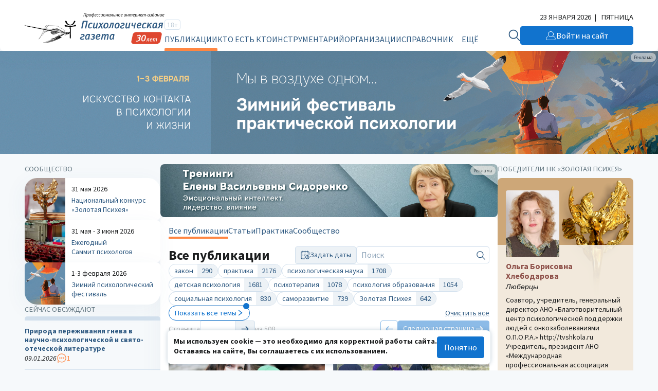

--- FILE ---
content_type: text/html; charset=UTF-8
request_url: https://psy.su/feed/&off=130/
body_size: 110162
content:
<!DOCTYPE html>
<html lang="ru"><head><meta http-equiv="Content-Type" content="text/html; charset=UTF-8"><meta charset="UTF-8"><meta name="viewport" content="width=device-width, initial-scale=1.0"><meta http-equiv="X-UA-Compatible" content="ie=edge"><link rel="stylesheet" href="/gazeta/style.min.css?v5.21"><meta property="og:site_name" content="Психологическая Газета"><meta property="og:description" content=""><meta property="og:image" content="/gazeta/media/logo_mob.svg"><meta property="og:url" content="https://psy.su/"><meta property="og:title" content="Психологическая газета-Материал"><meta property="description" content=""><title>Психологическая газета-Материал</title><meta name="captcha" content="6LdrfVkpAAAAANQdmcmLQIREI04I451ec3mmE1nI"><script src="https://www.google.com/recaptcha/api.js?render=6LdrfVkpAAAAANQdmcmLQIREI04I451ec3mmE1nI"></script></head><body><script type="text/javascript">var _tmr=window._tmr||(window._tmr=[]);_tmr.push({id:"3724500",type:"pageView",start:(new Date).getTime()});(function(d,w,id){if(d.getElementById(id))return;var ts=d.createElement("script");ts.type="text/javascript";ts.async=true;ts.id=id;ts.src="https://top-fwz1.mail.ru/js/code.js";var f=function(){var s=d.getElementsByTagName("script")[0];s.parentNode.insertBefore(ts,s)};if(w.opera=="[object Opera]"){d.addEventListener("DOMContentLoaded",f,false)}else{f()}})(document,window,"tmr-code");</script><noscript><div><img src="https://top-fwz1.mail.ru/counter?id=3724500;js=na" style="position:absolute;left:-9999px;" alt="Top.Mail.Ru"></div></noscript><header class="header"><div class="header__additional"><div class="container header__additional-container"><div class="header__additional-age">18+</div><div class="header__additional-since">Выходит с 1995 года</div><div class="header__additional-today">23 января 2026</div></div></div><div class="header__main"><div class="container header__main-container"><a class="header__logo" href="/"><picture class="header__logo-picture"><source srcset="/gazeta/media/logo_des-30.svg" media="(min-width: 1024px)" width="300" height="60"></source><img class="header__logo-image" src="/gazeta/media/logo_mob-30.svg" width="192" height="30" alt="Логотип 'Психологическая Газета'"></picture></a><div class="header__wrapper"><form class="header__search" action="/search/" method="get"><input type="hidden" name="searchid" value="2308377"><input type="hidden" name="web" value="0"><input class="header__search-input" type="text" name="text" placeholder="Найти на сайте" required="required"><button class="header__search-button" type="submit"><svg xmlns="http://www.w3.org/2000/svg" width="32" height="32" viewBox="0 0 32 32" fill="none"><path d="M2.00134 12.5468C2.03703 12.245 2.06874 11.9433 2.10992 11.6429C2.41495 9.26079 3.50303 7.04427 5.20658 5.33549C6.47827 4.03412 8.05821 3.06785 9.80263 2.52435C11.2853 2.04105 12.8577 1.8892 14.4067 2.07981C16.2793 2.26825 18.0716 2.92977 19.6121 4.00086C21.1525 5.07195 22.3891 6.51671 23.204 8.19691C23.8618 9.47072 24.2435 10.8669 24.3234 12.2954C24.539 15.1139 23.6463 17.906 21.8327 20.0886C21.8066 20.1213 21.7825 20.1552 21.7496 20.2015C21.7852 20.2409 21.8164 20.2816 21.8521 20.3183C24.4392 22.9083 27.0256 25.4978 29.6118 28.087C29.8335 28.2846 29.9717 28.558 29.9979 28.8523C30.0114 29.0679 29.9594 29.2826 29.8491 29.469C29.7389 29.6555 29.5751 29.8052 29.3786 29.899C29.1748 29.9931 28.947 30.0225 28.7257 29.9828C28.5045 29.9431 28.3008 29.8364 28.1433 29.6775C27.5365 29.0793 26.9368 28.4744 26.3342 27.8722L20.3051 21.8353C20.2722 21.8013 20.2353 21.7715 20.1845 21.7239C20.0307 21.8354 19.8784 21.9496 19.7247 22.0583C18.0395 23.2743 16.0397 23.9909 13.959 24.1245C11.8483 24.272 9.73902 23.822 7.87694 22.8269C6.01486 21.8319 4.47664 20.3329 3.44242 18.5049C2.62097 17.06 2.14052 15.4498 2.03686 13.7948C2.02941 13.7243 2.01723 13.6542 2 13.5854L2.00134 12.5468ZM13.1915 4.16099C11.9881 4.1642 10.7979 4.40557 9.69003 4.87103C8.58217 5.3365 7.57943 6.01665 6.74083 6.8714C5.90223 7.72616 5.24431 8.73827 4.80643 9.84832C4.36855 10.9584 4.15964 12.144 4.19112 13.3353C4.26228 15.6515 5.23869 17.8498 6.9151 19.4665C8.59152 21.0833 10.8367 21.9921 13.1768 22.0012C14.3593 22.0012 15.5302 21.7704 16.6226 21.322C17.7151 20.8737 18.7072 20.2165 19.543 19.388C20.3788 18.5596 21.0417 17.5763 21.4935 16.4941C21.9453 15.4119 22.1769 14.2521 22.1758 13.0811C22.1751 10.7197 21.2292 8.45493 19.545 6.78313C17.8609 5.11132 15.5761 4.16879 13.1915 4.16232V4.16099Z" fill="#D2E0ED"></path></svg></button></form><button class="header__burger" type="button" aria-label="Открыть/закрыть меню"><span></span></button><div class="header__general"><div class="header__general-container"><div class="header__age-main-nav"><div class="header__age">18+</div><nav class="header__nav main-nav"><div class="header__nav-title main-nav__title">Рубрики</div><ul class="main-nav__list js-p-target"><li class="main-nav__item"><a class="header__nav-link active" href="/feed/">Публикации</a></li><li class="main-nav__item"><a class="header__nav-link" href="/persons/memory/">Кто есть кто</a></li><li class="main-nav__item"><a class="header__nav-link" href="/psiho/">Инструментарий</a></li><li class="main-nav__item"><a class="header__nav-link" href="/orgs/obschestvennye_organizacii/">Организации</a></li><li class="main-nav__item"><a class="header__nav-link" href="/materialy/normativnye_dokumenty/">Справочник</a></li><li class="main-nav__item"><a class="header__nav-link" href="/events/">Календарь</a></li></ul></nav></div><nav class="header__nav additional-nav"><div class="header__nav-title">Мероприятия и проекты</div><ul class="additional-nav__list"><li class="additional-nav__item"><a class="header__nav-link" href="/summit/" target="_blank">Ежегодный Саммит психологов</a></li><li class="additional-nav__item"><a class="header__nav-link" href="/fest/" target="_blank">Зимний психологический фестиваль</a></li><li class="additional-nav__item"><a class="header__nav-link" href="/psyche/" target="_blank">Национальный конкурс «Золотая Психея»</a></li></ul></nav><div class="header__social"><ul class="header__social-list"><li class="header__social-item"><a class="header__social-link" href="https://t.me/psygazeta" target="_blank" aria-label="Мы в Telegram"><svg xmlns="http://www.w3.org/2000/svg" width="32" height="32" viewBox="0 0 32 32" fill="none"><path fill-rule="evenodd" clip-rule="evenodd" d="M16 32C24.8366 32 32 24.8366 32 16C32 7.16344 24.8366 0 16 0C7.16344 0 0 7.16344 0 16C0 24.8366 7.16344 32 16 32ZM14.1511 21.9485C14.4762 21.6336 14.8028 21.3172 15.1325 20.9967C15.1427 21.0041 15.1526 21.0113 15.1622 21.0182C15.2155 21.0566 15.2618 21.0899 15.3053 21.1338C15.5176 21.2916 15.73 21.4495 15.9423 21.6074C16.8923 22.3138 17.8432 23.0209 18.799 23.7206C18.9498 23.828 19.13 23.9096 19.3102 23.9577C19.6595 24.0504 19.928 23.9244 20.0898 23.5983C20.1744 23.4278 20.2332 23.2425 20.2737 23.0572C20.8878 20.1666 21.4983 17.276 22.1051 14.3854C22.1588 14.1301 22.2134 13.8748 22.268 13.6194C22.4377 12.8256 22.6076 12.0307 22.7523 11.2317C22.9068 10.3904 22.3662 9.96426 21.5755 10.2719C18.3356 11.5282 15.0994 12.7844 11.8595 14.0445C11.6649 14.1201 11.4703 14.1957 11.2756 14.2714C9.87716 14.8147 8.47695 15.3588 7.0824 15.9085C6.9022 15.9789 6.72936 16.0864 6.58225 16.2124C6.31747 16.4385 6.34689 16.7127 6.63742 16.898C6.76245 16.9758 6.89852 17.0351 7.03827 17.0796C7.39609 17.193 7.75392 17.3053 8.11162 17.4175C8.86415 17.6536 9.61613 17.8896 10.3664 18.1358C10.6165 18.2173 10.8004 18.1914 11.0247 18.0468C13.7828 16.2828 16.5447 14.5336 19.3102 12.7844C19.3947 12.7289 19.4904 12.6696 19.5896 12.6547C19.657 12.6447 19.7261 12.6602 19.7957 12.6759C19.8287 12.6833 19.8618 12.6907 19.8949 12.6955C19.8808 12.7227 19.8686 12.7522 19.8563 12.7817C19.8302 12.8448 19.8039 12.9083 19.7588 12.9512C19.3285 13.3552 18.8909 13.7517 18.4533 14.1482C17.8628 14.6861 17.2718 15.2239 16.6808 15.7619C15.4352 16.8957 14.1889 18.03 12.9444 19.166C12.8855 19.2216 12.8267 19.3031 12.823 19.3772C12.7421 20.4668 12.6686 21.5563 12.595 22.6458C12.5893 22.7258 12.5846 22.8069 12.5799 22.8884C12.5754 22.9654 12.5709 23.0428 12.5656 23.1202C12.8745 23.1313 13.0841 22.9831 13.279 22.7941C13.5693 22.5121 13.8596 22.2309 14.1511 21.9485Z" fill="#D2E0ED"></path></svg></a></li><li class="header__social-item"><a class="header__social-link" href="https://vk.com/psy_su" target="_blank" aria-label="Мы в VK"><svg xmlns="http://www.w3.org/2000/svg" width="32" height="32" viewBox="0 0 32 32" fill="none"><path fill-rule="evenodd" clip-rule="evenodd" d="M16 32C24.8366 32 32 24.8366 32 16C32 7.16344 24.8366 0 16 0C7.16344 0 0 7.16344 0 16C0 24.8366 7.16344 32 16 32ZM16.9987 22.0915C17.001 22.0773 17.0039 22.0596 17.0228 22.0533C17.0248 22.0115 17.0311 21.9703 17.0375 21.9284C17.0442 21.8843 17.051 21.8395 17.0531 21.7925C17.0488 21.6252 17.0496 21.4579 17.0504 21.2906C17.0508 21.2237 17.0511 21.1567 17.0511 21.0898C17.0511 21.0132 17.0506 20.9363 17.0502 20.8594C17.0493 20.7052 17.0484 20.5508 17.0511 20.3973C17.0523 20.3254 17.0511 20.2535 17.0498 20.1817C17.047 20.0215 17.0442 19.8616 17.0692 19.7028C17.0753 19.6661 17.0814 19.6335 17.0914 19.5989C17.1096 19.5378 17.1278 19.4767 17.1641 19.4257C17.2226 19.3402 17.3093 19.3117 17.4062 19.3056C17.4384 19.3035 17.4702 19.304 17.502 19.3046C17.5338 19.3051 17.5655 19.3056 17.5978 19.3035C17.7373 19.2955 17.8631 19.3431 17.9906 19.3914L17.9953 19.3932C18.0344 19.4087 18.0703 19.4302 18.1061 19.4515C18.1404 19.4719 18.1746 19.4923 18.2111 19.5072C18.2732 19.5332 18.3284 19.5706 18.3828 19.6075C18.4009 19.6198 18.4189 19.632 18.4371 19.6437C18.542 19.7089 18.6408 19.7863 18.7397 19.8637C18.8704 19.9656 18.9972 20.0774 19.1221 20.1875L19.1291 20.1936C19.1659 20.2252 19.2009 20.258 19.2358 20.2907C19.2639 20.3171 19.2919 20.3433 19.3207 20.3688C19.4364 20.4726 19.5454 20.5866 19.6539 20.6999C19.6645 20.7111 19.6752 20.7222 19.6859 20.7334C19.7224 20.7716 19.7599 20.8087 19.7975 20.846C19.8803 20.928 19.9634 21.0102 20.0369 21.1041C20.0723 21.1485 20.1122 21.1892 20.1521 21.2299C20.1964 21.2752 20.2408 21.3205 20.279 21.3709C20.3073 21.4079 20.3393 21.441 20.3715 21.4743C20.4014 21.5052 20.4314 21.5362 20.4586 21.5705C20.5004 21.623 20.5466 21.671 20.5931 21.7192C20.6295 21.7571 20.666 21.795 20.7006 21.8353C20.7531 21.8951 20.81 21.9511 20.8671 22.0072C20.911 22.0503 20.9551 22.0936 20.9972 22.1388C21.0541 22.1994 21.1184 22.2488 21.1833 22.2986C21.2013 22.3124 21.2193 22.3263 21.2373 22.3404C21.2819 22.3754 21.3327 22.3972 21.3836 22.4191C21.4246 22.4367 21.4657 22.4544 21.5036 22.4789C21.5293 22.4738 21.5529 22.4813 21.5766 22.4888C21.5993 22.4961 21.6221 22.5033 21.6468 22.4993C21.6764 22.4936 21.7041 22.5008 21.7324 22.5082C21.7542 22.5139 21.7764 22.5197 21.8002 22.5197C22.1078 22.5187 22.4155 22.5187 22.7231 22.5187C23.0308 22.5187 23.3385 22.5187 23.6461 22.5176C23.751 22.5176 23.8539 22.5176 23.9608 22.5034C24.0678 22.4871 24.1686 22.4647 24.2594 22.4138C24.3643 22.3567 24.445 22.2753 24.4773 22.1531C24.4789 22.1481 24.4807 22.1432 24.4824 22.1382C24.4914 22.1126 24.5005 22.0867 24.4955 22.0594C24.4912 22.038 24.4988 22.0227 24.5065 22.007C24.5098 22.0003 24.5132 21.9934 24.5156 21.986C24.5208 21.9715 24.5134 21.9602 24.5059 21.9488C24.4987 21.9378 24.4915 21.9267 24.4955 21.9127V21.9025C24.4955 21.7722 24.447 21.654 24.3986 21.5359C24.3078 21.3159 24.1787 21.1163 24.0496 20.9187C24.0305 20.8903 24.0094 20.8639 23.9885 20.8378C23.9629 20.8058 23.9375 20.7742 23.9164 20.7395C23.8471 20.6271 23.7663 20.5241 23.6852 20.4208C23.6532 20.38 23.6211 20.3391 23.5896 20.2975C23.4948 20.1712 23.3899 20.049 23.285 19.9268C23.2561 19.8931 23.2273 19.8597 23.1985 19.8263C23.1367 19.7547 23.0752 19.6833 23.0147 19.6111C22.986 19.5767 22.9549 19.5447 22.9239 19.5128C22.8852 19.473 22.8465 19.4332 22.8129 19.3891C22.779 19.346 22.7403 19.3059 22.7015 19.2656C22.6686 19.2316 22.6356 19.1973 22.6051 19.161C22.5402 19.0815 22.4687 19.0078 22.3971 18.9339C22.364 18.8998 22.3309 18.8657 22.2985 18.831C22.1823 18.7054 22.0624 18.5836 21.9425 18.4617C21.796 18.3128 21.6495 18.1638 21.5096 18.0081C21.5001 17.9974 21.4901 17.9869 21.48 17.9764C21.452 17.947 21.4235 17.9173 21.4027 17.8798C21.3906 17.858 21.377 17.8372 21.3634 17.8164C21.325 17.7578 21.2872 17.6999 21.2857 17.6231C21.2459 17.5772 21.2577 17.5187 21.2677 17.4696C21.2683 17.4664 21.269 17.4633 21.2696 17.4602C21.2776 17.4052 21.2877 17.3502 21.318 17.2973C21.3765 17.1934 21.435 17.0895 21.5016 16.9877C21.5616 16.8963 21.6239 16.8072 21.6861 16.7182C21.7556 16.6187 21.8249 16.5195 21.8909 16.4173C21.9474 16.3308 22.0044 16.2442 22.0614 16.1577C22.1184 16.0711 22.1754 15.9845 22.2319 15.898C22.3428 15.7269 22.4538 15.5578 22.5668 15.3867C22.5924 15.3488 22.6168 15.3097 22.6412 15.2704C22.6707 15.2232 22.7002 15.1757 22.7322 15.1301C22.7607 15.09 22.7854 15.0453 22.8101 15.0007C22.8255 14.9728 22.841 14.9449 22.8573 14.9182C22.8836 14.8746 22.9116 14.8321 22.9396 14.7895C22.9783 14.7308 23.017 14.6721 23.051 14.6107C23.0744 14.5669 23.1011 14.5253 23.1278 14.4836C23.1607 14.4321 23.1937 14.3807 23.2204 14.3255C23.2611 14.2405 23.3095 14.1588 23.3575 14.078C23.3738 14.0504 23.3901 14.023 23.406 13.9956C23.454 13.9141 23.4992 13.8306 23.5444 13.7471C23.5773 13.6864 23.6102 13.6258 23.6441 13.5658C23.7228 13.4232 23.7934 13.2745 23.86 13.1258L23.8665 13.1115C23.9409 12.9473 24.0147 12.7847 24.0637 12.6105C24.0691 12.5918 24.0748 12.5731 24.0805 12.5544C24.1027 12.4813 24.1251 12.4077 24.1283 12.3315C24.1296 12.2794 24.1292 12.2273 24.1287 12.1771C24.1285 12.1527 24.1283 12.1287 24.1283 12.1054C24.1231 12.0961 24.1178 12.0878 24.1129 12.0798C24.1025 12.0632 24.0934 12.0486 24.0879 12.0321C24.0496 11.916 23.9507 11.863 23.8499 11.8284C23.7571 11.7978 23.6542 11.7856 23.5553 11.7856C22.936 11.7836 22.3186 11.7836 21.6993 11.7856C21.5984 11.7856 21.4975 11.7856 21.3946 11.7999C21.2877 11.8141 21.1889 11.8365 21.0961 11.8874C20.9851 11.9485 20.8903 12.0321 20.8177 12.14C20.7617 12.222 20.7219 12.3121 20.6824 12.4016C20.6777 12.4122 20.6731 12.4228 20.6684 12.4333C20.6617 12.4479 20.6551 12.4624 20.6485 12.4769C20.5987 12.5862 20.5495 12.6943 20.505 12.804C20.4629 12.911 20.4125 13.0137 20.3618 13.1169C20.3517 13.1375 20.3415 13.1581 20.3315 13.1788C20.3176 13.2075 20.3038 13.2362 20.2901 13.2648C20.2219 13.407 20.1542 13.5483 20.0752 13.6839C19.9824 13.8448 19.8977 14.0098 19.813 14.1748C19.7498 14.3008 19.6779 14.4219 19.6061 14.5428C19.5862 14.5763 19.5663 14.6097 19.5467 14.6433C19.5256 14.6784 19.5049 14.714 19.4842 14.7497C19.4075 14.8817 19.33 15.0151 19.2299 15.1321C19.1982 15.2122 19.1479 15.2799 19.0974 15.3476C19.0773 15.3746 19.0572 15.4016 19.0383 15.4295C19.0272 15.4449 19.0176 15.4614 19.0081 15.4778C18.995 15.5003 18.982 15.5226 18.9656 15.5415C18.9081 15.6079 18.8567 15.6798 18.8051 15.752C18.7681 15.8039 18.7309 15.8559 18.6913 15.9061C18.6562 15.9495 18.6216 15.9934 18.5871 16.0374C18.5064 16.1399 18.4258 16.2424 18.3382 16.3379C18.3281 16.3496 18.3192 16.363 18.3104 16.3761C18.2948 16.3996 18.2795 16.4226 18.2575 16.4357C18.2071 16.4677 18.1671 16.5102 18.1279 16.5518C18.1247 16.5552 18.1215 16.5586 18.1183 16.562C18.0195 16.6658 17.9166 16.7616 17.7996 16.843C17.7871 16.8518 17.7749 16.8611 17.7625 16.8704C17.7288 16.896 17.6947 16.9218 17.6563 16.9367C17.6391 16.9433 17.6218 16.9506 17.6045 16.9579C17.5731 16.9712 17.5415 16.9846 17.509 16.9938C17.4741 17.0026 17.4391 17.0013 17.4041 17C17.3826 16.9991 17.3611 16.9983 17.3396 16.9999H17.2992C17.2879 16.9862 17.2734 16.9782 17.259 16.9703C17.2477 16.9641 17.2364 16.9579 17.2266 16.949C17.1076 16.8329 17.0491 16.6862 17.0491 16.5253C17.0481 15.8907 17.0481 15.2555 17.0481 14.6204C17.0481 13.9856 17.0481 13.3508 17.0471 12.7164C17.0471 12.6781 17.0486 12.6395 17.0501 12.601C17.0544 12.4922 17.0587 12.3832 17.0289 12.2765C17.0404 12.2166 17.0196 12.1607 16.9996 12.1067C16.9951 12.0947 16.9906 12.0827 16.9865 12.0708C16.9482 11.9587 16.8655 11.8711 16.7364 11.8223C16.7154 11.8145 16.6957 11.8134 16.6769 11.8123C16.6612 11.8114 16.6461 11.8106 16.6315 11.806L16.6263 11.8044C16.5939 11.7948 16.5631 11.7856 16.5286 11.7856C15.4896 11.7876 14.4506 11.7876 13.4116 11.7876C13.3249 11.7876 13.2442 11.8121 13.1655 11.8487C13.107 11.8773 13.0606 11.9221 13.0263 11.973C13.0226 11.9786 13.0189 11.9841 13.0151 11.9897C12.9861 12.0328 12.9568 12.0764 12.9496 12.1359C12.9484 12.1472 12.9473 12.1573 12.9463 12.1665C12.9373 12.2504 12.9367 12.2556 12.9476 12.3254C12.9597 12.3926 12.988 12.4455 13.0202 12.5005C13.0624 12.5731 13.1152 12.638 13.1679 12.7028C13.201 12.7435 13.234 12.784 13.2643 12.8264C13.3269 12.912 13.3854 12.9995 13.4378 13.0912C13.4582 13.1275 13.4749 13.1651 13.4917 13.2029C13.4966 13.2138 13.5015 13.2248 13.5064 13.2358C13.515 13.2547 13.523 13.2739 13.531 13.2931C13.5436 13.3235 13.5561 13.3537 13.571 13.3825C13.5875 13.4133 13.5944 13.4465 13.6013 13.4796C13.6054 13.499 13.6094 13.5184 13.6154 13.5373C13.618 13.5461 13.6206 13.555 13.6233 13.5639C13.6414 13.6248 13.66 13.6874 13.6618 13.7532C13.6638 13.8 13.6678 13.855 13.684 13.8958C13.6988 13.9333 13.6984 13.9686 13.6979 14.0041C13.6977 14.0168 13.6976 14.0295 13.6981 14.0424C13.699 14.0654 13.704 14.0874 13.709 14.1096C13.7146 14.1347 13.7203 14.16 13.7203 14.187C13.7183 15.0323 13.7183 15.8776 13.7183 16.7229C13.7183 16.7568 13.7185 16.7908 13.7187 16.8247C13.7192 16.8926 13.7196 16.9605 13.7183 17.0284C13.7179 17.0469 13.7177 17.0655 13.7174 17.084C13.7164 17.1674 13.7153 17.251 13.7021 17.336C13.6974 17.3658 13.6932 17.3957 13.6889 17.4256C13.6804 17.4853 13.6719 17.5451 13.6598 17.6048C13.6255 17.7698 13.5266 17.8329 13.3894 17.8615C13.3511 17.8696 13.3087 17.8655 13.2643 17.8492C13.111 17.7942 12.9759 17.7148 12.8609 17.6007C12.8546 17.5944 12.8487 17.5876 12.8428 17.581C12.83 17.5663 12.8176 17.5521 12.8024 17.5437C12.7321 17.5032 12.6835 17.4416 12.6349 17.3801C12.5956 17.3303 12.5564 17.2806 12.5058 17.2423C12.4995 17.2079 12.4759 17.1879 12.4521 17.1677C12.4379 17.1556 12.4236 17.1435 12.413 17.1282C12.3703 17.065 12.3246 17.0059 12.2788 16.9465C12.2596 16.9217 12.2404 16.8968 12.2213 16.8716C12.1608 16.7901 12.1003 16.7066 12.0438 16.621C12.0205 16.5851 11.9973 16.5486 11.974 16.512C11.9325 16.4469 11.8907 16.3814 11.8481 16.3175C11.7758 16.208 11.7097 16.0946 11.6435 15.9812C11.6026 15.9111 11.5617 15.8409 11.5193 15.7717C11.5001 15.7408 11.4842 15.7081 11.4684 15.6757C11.4509 15.6397 11.4336 15.6042 11.4123 15.5721C11.3558 15.4845 11.3054 15.3908 11.259 15.2991C11.2189 15.2186 11.1784 15.1383 11.1379 15.058C11.0116 14.8074 10.8854 14.5572 10.7708 14.3011C10.758 14.2723 10.7462 14.2431 10.7344 14.2138C10.7053 14.1414 10.6761 14.069 10.6316 14.0037C10.6288 13.9527 10.6064 13.9095 10.5843 13.8668C10.5746 13.848 10.5649 13.8294 10.5569 13.8102C10.5307 13.743 10.5045 13.6758 10.4722 13.6106C10.4319 13.5291 10.3996 13.4436 10.3713 13.358C10.3512 13.2969 10.3275 13.2373 10.3037 13.1778C10.28 13.1182 10.2563 13.0586 10.2362 12.9975C10.216 12.9365 10.1938 12.8762 10.1715 12.8158C10.1559 12.7734 10.1402 12.7308 10.1252 12.6879C10.0667 12.5168 10.0021 12.3457 9.91741 12.1848C9.86646 12.0857 9.78902 12.0116 9.71153 11.9374C9.70618 11.9323 9.70083 11.9272 9.69549 11.9221C9.66523 11.8936 9.62286 11.8671 9.58251 11.8589C9.56115 11.8539 9.54105 11.8461 9.52113 11.8383C9.48463 11.8241 9.44877 11.8102 9.407 11.8141C9.37191 11.8187 9.3381 11.8117 9.30414 11.8047C9.27755 11.7992 9.25087 11.7937 9.22341 11.7937C8.90364 11.7948 8.58438 11.7948 8.26512 11.7948C7.94586 11.7948 7.6266 11.7948 7.30684 11.7958C7.29919 11.7958 7.29152 11.7958 7.28383 11.7957C7.21447 11.7956 7.14364 11.7954 7.07281 11.81C7.05333 11.8141 7.03369 11.8175 7.01406 11.8209C6.9646 11.8294 6.91527 11.8379 6.86905 11.8569C6.77625 11.8915 6.69959 11.9445 6.64915 12.0341C6.60109 12.117 6.58881 12.2079 6.57679 12.2969L6.57652 12.2989C6.5761 12.3021 6.57567 12.3054 6.57523 12.3087C6.56929 12.353 6.56275 12.4018 6.59468 12.4435C6.58853 12.5018 6.60112 12.5579 6.61372 12.614C6.62179 12.65 6.62986 12.686 6.63301 12.7225C6.63456 12.7413 6.63995 12.7594 6.64534 12.7775C6.65401 12.8067 6.66267 12.8357 6.6552 12.8672C6.68159 12.9115 6.69093 12.9613 6.70026 13.011C6.70377 13.0297 6.70728 13.0484 6.71169 13.0668C6.73253 13.1539 6.75885 13.2389 6.785 13.3232C6.7943 13.3532 6.80357 13.3831 6.81256 13.413C6.83879 13.5047 6.86502 13.5963 6.8973 13.6839C6.91444 13.7298 6.93008 13.7756 6.94572 13.8214C6.96135 13.8672 6.97699 13.9131 6.99413 13.9589C7.00009 13.9752 7.00712 13.9908 7.01416 14.0064C7.02383 14.0279 7.03353 14.0494 7.04053 14.073C7.06676 14.1646 7.09904 14.2522 7.13939 14.3377C7.1585 14.3755 7.17213 14.416 7.18579 14.4566C7.20529 14.5145 7.22484 14.5726 7.26044 14.6229C7.26276 14.6629 7.28256 14.6967 7.30199 14.73C7.31623 14.7543 7.33027 14.7783 7.3371 14.8042C7.34999 14.8537 7.37031 14.899 7.39066 14.9444C7.40215 14.97 7.41366 14.9957 7.42385 15.0221C7.44154 15.0662 7.46129 15.1095 7.4811 15.153C7.49518 15.1839 7.50929 15.2149 7.5227 15.2462C7.55902 15.3317 7.60138 15.4173 7.64779 15.4987C7.67165 15.5406 7.69178 15.5842 7.71201 15.6279C7.73112 15.6692 7.75033 15.7107 7.77287 15.7513C7.81661 15.8302 7.85713 15.9112 7.89775 15.9924C7.93581 16.0686 7.97397 16.1449 8.01496 16.2198C8.0439 16.2728 8.07256 16.3262 8.10125 16.3796C8.14856 16.4677 8.19597 16.556 8.24495 16.6434C8.31354 16.7636 8.38213 16.8838 8.44871 17.006C8.45476 17.0172 8.46069 17.0285 8.46661 17.0399C8.48439 17.0738 8.50217 17.1078 8.52336 17.1384C8.58993 17.2341 8.64844 17.336 8.70694 17.4378C8.7697 17.5491 8.83816 17.6575 8.90634 17.7655C8.91925 17.786 8.93215 17.8064 8.945 17.8268C9.10564 18.0795 9.27479 18.3264 9.44413 18.5737C9.47682 18.6214 9.50952 18.6691 9.54216 18.7169C9.61074 18.8167 9.68134 18.9165 9.75194 19.0163C9.77704 19.0513 9.80247 19.0864 9.82792 19.1216C9.87199 19.1824 9.91629 19.2436 9.95977 19.3056C9.97689 19.331 9.99753 19.3528 10.0179 19.3745C10.0384 19.3961 10.0586 19.4176 10.0748 19.442C10.1575 19.5622 10.2442 19.6742 10.3471 19.7761C10.3492 19.7778 10.3514 19.7794 10.3537 19.7811C10.3626 19.7878 10.3722 19.7949 10.3754 19.8046C10.395 19.8542 10.4333 19.8877 10.4718 19.9214C10.4807 19.9292 10.4897 19.9371 10.4984 19.9451C10.5245 19.9693 10.5446 19.9968 10.5647 20.0242C10.5834 20.0498 10.6021 20.0753 10.6255 20.0979C10.6814 20.1523 10.7364 20.2074 10.7914 20.2624C10.9092 20.3803 11.0269 20.498 11.1521 20.6091C11.1854 20.6387 11.2192 20.6682 11.253 20.6978C11.2868 20.7273 11.3206 20.7568 11.3538 20.7863C11.4314 20.8563 11.5147 20.9195 11.5978 20.9825C11.6357 21.0113 11.6736 21.0401 11.7109 21.0695C11.735 21.0881 11.7587 21.1072 11.7824 21.1263C11.8443 21.1761 11.9061 21.2258 11.9732 21.267C12.0357 21.3057 12.0967 21.3472 12.1577 21.3886C12.2796 21.4714 12.4016 21.5542 12.5361 21.6153C12.6022 21.6717 12.6802 21.7108 12.7582 21.75C12.7872 21.7645 12.8163 21.7791 12.8447 21.7946C13.0404 21.9005 13.2422 21.9901 13.4479 22.0716C13.4674 22.079 13.4869 22.0864 13.5065 22.0938C13.5883 22.1248 13.6708 22.156 13.7506 22.1938C13.7633 22.1991 13.7772 22.199 13.7908 22.199C13.8136 22.1989 13.8355 22.1988 13.8494 22.2243C13.8783 22.2332 13.907 22.2427 13.9357 22.2522C13.9931 22.2712 14.0505 22.2902 14.1097 22.3038C14.119 22.3064 14.1285 22.3087 14.1381 22.3111C14.166 22.3179 14.1941 22.3248 14.2166 22.3384C14.2333 22.3478 14.2508 22.3472 14.2685 22.3467C14.2892 22.3461 14.3099 22.3454 14.3296 22.3608C14.3518 22.3791 14.3961 22.3853 14.4284 22.3853C14.4521 22.3853 14.4726 22.3923 14.4928 22.3991C14.5088 22.4046 14.5245 22.4099 14.5414 22.4117C14.5521 22.4136 14.5628 22.4165 14.5735 22.4195C14.5971 22.4258 14.6207 22.4322 14.6443 22.428C14.6645 22.4251 14.6825 22.4324 14.6999 22.4395C14.7189 22.4473 14.7373 22.4548 14.7573 22.4484C14.7762 22.4428 14.7903 22.4509 14.8042 22.4589C14.8154 22.4653 14.8265 22.4717 14.84 22.4708C14.8468 22.4703 14.8539 22.4696 14.861 22.4688C14.8858 22.4661 14.9115 22.4634 14.9287 22.4728C14.959 22.4912 14.9913 22.4952 15.0215 22.4891C15.0442 22.4846 15.0624 22.4922 15.0805 22.4998C15.0946 22.5057 15.1085 22.5115 15.1244 22.5115C15.1529 22.5107 15.1818 22.5109 15.2108 22.5112C15.2494 22.5115 15.2881 22.5118 15.3262 22.5095C15.3586 22.5075 15.3896 22.5142 15.4205 22.5209C15.4531 22.528 15.4857 22.535 15.5198 22.5319C15.6106 22.5258 15.7014 22.5238 15.7922 22.5319C15.8378 22.536 15.8818 22.5283 15.9256 22.5206C15.9691 22.513 16.0123 22.5054 16.0565 22.5095C16.077 22.5114 16.0976 22.5107 16.1179 22.5099C16.1415 22.5091 16.1649 22.5083 16.1876 22.5115C16.2106 22.5144 16.2313 22.5068 16.2517 22.4992C16.2743 22.4909 16.2964 22.4827 16.3208 22.4891C16.351 22.4975 16.3785 22.4878 16.4057 22.4782C16.4184 22.4738 16.431 22.4693 16.4438 22.4667C16.5528 22.4423 16.6617 22.4158 16.7626 22.3588C16.8695 22.2977 16.9603 22.2284 16.9966 22.1021C16.9975 22.0991 16.9981 22.0954 16.9987 22.0915Z" fill="#D2E0ED"></path></svg></a></li><li class="header__social-item"><a class="header__social-link" href="https://www.youtube.com/user/PsyGazeta" target="_blank" aria-label="Мы на YouTube"><svg xmlns="http://www.w3.org/2000/svg" width="32" height="32" viewBox="0 0 32 32" fill="none"><path fill-rule="evenodd" clip-rule="evenodd" d="M16.0263 32C12.8594 32.0052 9.7622 31.0705 7.12691 29.3142C4.49163 27.558 2.4368 25.0592 1.22264 22.1343C0.00848067 19.2094 -0.310389 15.99 0.306411 12.8838C0.923211 9.7775 2.44793 6.9242 4.68749 4.68511C6.92704 2.44602 9.7807 0.9219 12.8871 0.30575C15.9934 -0.31039 19.2128 0.0091604 22.1374 1.22393C25.062 2.4387 27.5604 4.49406 29.3161 7.12971C31.0718 9.7654 32.0058 12.8627 32 16.0296C31.9836 20.2608 30.2953 24.3139 27.3031 27.3055C24.3109 30.2971 20.2574 31.9845 16.0263 32ZM24.7119 11.8672C24.6113 11.416 24.3727 11.0073 24.0293 10.6978C23.6858 10.3883 23.2546 10.1935 22.7954 10.1402C20.5984 9.9323 18.3914 9.8492 16.1851 9.8914C13.9758 9.8493 11.7658 9.9323 9.5659 10.1402C9.1067 10.1935 8.6754 10.3883 8.332 10.6978C7.98854 11.0073 7.74995 11.416 7.64933 11.8672C7.39638 13.2462 7.2925 14.6485 7.33951 16.0498C7.28748 17.4478 7.39139 18.8473 7.64933 20.2223C7.74961 20.6726 7.98669 21.081 8.3281 21.3913C8.6695 21.7017 9.0985 21.8989 9.5564 21.9559C11.7563 22.1642 13.9662 22.2476 16.1756 22.2059C18.3853 22.2481 20.5957 22.1647 22.7959 21.9559C23.2579 21.9006 23.6908 21.7012 24.0331 21.386C24.3754 21.0708 24.6098 20.6558 24.7029 20.1999C24.9595 18.8315 25.063 17.4388 25.0116 16.0475C25.0623 14.6473 24.9618 13.2458 24.7119 11.8672ZM14.3284 13.5343L18.9908 15.9899L14.3284 18.4355V13.5343Z" fill="#D2E0ED"></path></svg></a></li><li class="header__social-item"><a class="header__social-link" href="https://ok.ru/group/61640532099155" target="_blank" aria-label="Мы в Одноклассинках"><svg xmlns="http://www.w3.org/2000/svg" width="32" height="32" viewBox="0 0 32 32" fill="none"><path fill-rule="evenodd" clip-rule="evenodd" d="M0 16C0 7.16345 7.16344 0 16 0C24.8366 0 32 7.16345 32 16C32 24.8365 24.8366 32 16 32C7.16344 32 0 24.8365 0 16ZM15.9882 16.2568C18.3476 16.2568 20.2655 14.4053 20.2655 12.129C20.2655 9.85207 18.3476 8 15.9882 8C13.6293 8 11.7109 9.85207 11.7109 12.129C11.7109 14.4053 13.6293 16.2568 15.9882 16.2568ZM17.7306 19.6269C18.6013 19.4354 19.4409 19.1029 20.2143 18.634C20.7997 18.2778 20.976 17.531 20.6072 16.966C20.2387 16.3998 19.4655 16.2293 18.8792 16.5856C17.1271 17.6491 14.8714 17.6488 13.1204 16.5856C12.534 16.2293 11.7606 16.3998 11.3929 16.966C11.0241 17.5315 11.1999 18.2778 11.7852 18.634C12.5586 19.1024 13.3983 19.4354 14.2689 19.6269L11.8776 21.9352C11.3888 22.4076 11.3888 23.1734 11.8781 23.6458C12.123 23.8817 12.4434 23.9998 12.7638 23.9998C13.0848 23.9998 13.4057 23.8817 13.6506 23.6458L15.9995 21.3774L18.3504 23.6458C18.8393 24.1181 19.6324 24.1181 20.1217 23.6458C20.6115 23.1734 20.6115 22.4071 20.1217 21.9352L17.7306 19.6269Z" fill="#D2E0ED"></path><path d="M17.7597 12.129C17.7597 11.1863 16.9653 10.4198 15.9886 10.4198C15.0128 10.4198 14.2176 11.1863 14.2176 12.129C14.2176 13.071 15.0128 13.8381 15.9886 13.8381C16.9653 13.8381 17.7597 13.071 17.7597 12.129Z" fill="#D2E0ED"></path></svg></a></li></ul></div><div class="header__date-auth"><div class="header__date">23 января 2026  |    пятница</div><div class="header__auth"><button class="btn btn--BlueAccent header__auth-btn header__auth-btn--auth" type="button"><svg xmlns="http://www.w3.org/2000/svg" width="32" height="32" viewBox="0 0 32 32" fill="none"><path d="M2 24.3108C2.05668 24.2031 2.03779 24.08 2.05038 23.9662C2.17634 22.9354 2.54476 21.9938 3.10211 21.1169C3.65947 20.2369 4.36797 19.4862 5.18354 18.8308C5.75978 18.3662 6.37382 17.96 7.02249 17.6031C7.15475 17.5292 7.15789 17.5292 7.24921 17.64C7.48223 17.9169 7.74674 18.1692 8.01439 18.4215C7.97031 18.4831 7.90418 18.5015 7.8475 18.5323C7.29959 18.8246 6.77373 19.1477 6.2762 19.52C5.38192 20.1908 4.61044 20.9754 4.04993 21.9385C3.63743 22.6431 3.36662 23.3969 3.28475 24.2092C3.22807 24.7631 3.25326 25.3046 3.44849 25.8308C3.54296 26.0862 3.65947 26.3292 3.79487 26.5692C4.05308 27.0277 4.45299 27.3169 4.93477 27.5138C5.18983 27.6185 5.45434 27.6585 5.73144 27.6554C6.49348 27.6492 7.25236 27.6585 8.01439 27.6554C10.48 27.6523 12.9487 27.6492 15.4143 27.6431C17.9492 27.64 20.484 27.6369 23.0189 27.6338C24.0328 27.6338 25.0436 27.6308 26.0576 27.6308C26.2371 27.6308 26.4134 27.6215 26.5866 27.5723C27.1093 27.4215 27.5879 27.1969 27.9343 26.7723C28.3626 26.2462 28.6586 25.6554 28.731 24.9785C28.7625 24.6862 28.7341 24.3938 28.6995 24.1046C28.6428 23.64 28.52 23.1908 28.3468 22.7569C28.0918 22.1169 27.7296 21.5385 27.2856 21.0062C26.4575 20.0123 25.4309 19.2462 24.291 18.6215C23.4471 18.16 22.5623 17.7969 21.646 17.4985C21.5452 17.4646 21.4759 17.4738 21.3909 17.5446C20.3486 18.3908 19.1552 18.9415 17.8358 19.2215C17.0171 19.3938 16.1858 19.4585 15.3513 19.3908C13.6856 19.2554 12.1835 18.6923 10.861 17.6923C9.97301 17.0215 9.25191 16.2092 8.70085 15.2585C8.1561 14.3231 7.80972 13.32 7.67431 12.2523C7.50112 10.88 7.65542 9.54462 8.17184 8.25538C8.74809 6.81231 9.67072 5.62154 10.9303 4.68308C11.9064 3.95385 12.996 3.46462 14.1925 3.20308C14.6334 3.10769 15.0774 3.04615 15.5308 3.02769C15.6095 3.02462 15.6883 3.03692 15.7638 3C15.9213 3 16.0787 3 16.2362 3C16.2928 3.03385 16.359 3.02462 16.422 3.02462C16.8848 3.04 17.3414 3.10154 17.7917 3.2C19.1772 3.50154 20.4116 4.10462 21.4854 5.01231C22.5403 5.90462 23.3212 6.98769 23.8282 8.25538C24.1336 9.01846 24.3099 9.80923 24.3698 10.6277C24.4107 11.1938 24.3887 11.7538 24.3225 12.3138C24.2312 13.1015 24.0171 13.8585 23.6959 14.5877C23.4188 15.2185 23.063 15.8 22.6316 16.3385C22.493 16.5108 22.493 16.4862 22.6946 16.5569C24.0706 17.0492 25.3554 17.7046 26.5173 18.5815C27.3959 19.2431 28.1642 20.0092 28.7719 20.92C29.3923 21.8492 29.8079 22.8554 29.9465 23.9662C29.9622 24.0862 29.9433 24.2123 30 24.3262C30 24.5723 30 24.8185 30 25.0646C29.9528 25.1969 29.9528 25.3354 29.9244 25.4708C29.7985 26.08 29.5529 26.64 29.238 27.1754C28.9829 27.6154 28.6554 27.9877 28.2272 28.2708C27.5502 28.72 26.8133 28.9692 25.9883 28.9662C24.7508 28.96 23.5133 28.9692 22.2758 28.9692C16.803 28.9754 11.3333 28.9785 5.86055 28.9846C5.80387 28.9846 5.74404 28.9723 5.69051 29C5.64957 29 5.60549 29 5.56455 29C5.46064 28.9508 5.34728 28.9785 5.24022 28.96C4.76473 28.88 4.32074 28.72 3.91138 28.4769C3.49573 28.2277 3.12101 27.9292 2.86595 27.52C2.45974 26.8677 2.18264 26.1662 2.05983 25.4092C2.04408 25.3046 2.05983 25.1938 2.0063 25.0954C2 24.8246 2 24.5662 2 24.3108ZM15.9969 18.0462C19.8417 18.0369 22.9906 15.0123 22.9968 11.2154C23.0031 7.40615 19.8511 4.37231 16.022 4.36308C12.1678 4.35077 9 7.39077 8.99685 11.2C8.9937 15.0062 12.152 18.04 15.9969 18.0462Z" fill="#D2E0ED"></path></svg><span>Войти на сайт</span></button></div></div></div></div></div><div class="header__auth-popup auth-popup"><div class="auth-popup__container"><div class="auth-popup__top"><div class="auth-popup__title">Вход на сайт</div><button class="auth-popup__close" type="button" aria-label="Закрыть"></button></div><form class="form auth-popup__form" method="post" onsubmit="auth.login(this); return false;"><div class="form__main"><div class="form__fields auth-popup__form-fields"><div class="form__item"><input class="form__input" type="text" name="auth_1_login" placeholder="Ваш логин"></div><div class="form__item"><input class="form__input" type="password" name="auth_1_pass" placeholder="Пароль"></div></div><div class="form__mistakes"></div><div class="form__nav auth-popup__nav"><button class="btn btn--BlueAccent auth-popup__nav-btn" name="auth_1_submit" type="submit"><svg xmlns="http://www.w3.org/2000/svg" width="32" height="32" viewBox="0 0 32 32" fill="none"><path d="M2 24.3108C2.05668 24.2031 2.03779 24.08 2.05038 23.9662C2.17634 22.9354 2.54476 21.9938 3.10211 21.1169C3.65947 20.2369 4.36797 19.4862 5.18354 18.8308C5.75978 18.3662 6.37382 17.96 7.02249 17.6031C7.15475 17.5292 7.15789 17.5292 7.24921 17.64C7.48223 17.9169 7.74674 18.1692 8.01439 18.4215C7.97031 18.4831 7.90418 18.5015 7.8475 18.5323C7.29959 18.8246 6.77373 19.1477 6.2762 19.52C5.38192 20.1908 4.61044 20.9754 4.04993 21.9385C3.63743 22.6431 3.36662 23.3969 3.28475 24.2092C3.22807 24.7631 3.25326 25.3046 3.44849 25.8308C3.54296 26.0862 3.65947 26.3292 3.79487 26.5692C4.05308 27.0277 4.45299 27.3169 4.93477 27.5138C5.18983 27.6185 5.45434 27.6585 5.73144 27.6554C6.49348 27.6492 7.25236 27.6585 8.01439 27.6554C10.48 27.6523 12.9487 27.6492 15.4143 27.6431C17.9492 27.64 20.484 27.6369 23.0189 27.6338C24.0328 27.6338 25.0436 27.6308 26.0576 27.6308C26.2371 27.6308 26.4134 27.6215 26.5866 27.5723C27.1093 27.4215 27.5879 27.1969 27.9343 26.7723C28.3626 26.2462 28.6586 25.6554 28.731 24.9785C28.7625 24.6862 28.7341 24.3938 28.6995 24.1046C28.6428 23.64 28.52 23.1908 28.3468 22.7569C28.0918 22.1169 27.7296 21.5385 27.2856 21.0062C26.4575 20.0123 25.4309 19.2462 24.291 18.6215C23.4471 18.16 22.5623 17.7969 21.646 17.4985C21.5452 17.4646 21.4759 17.4738 21.3909 17.5446C20.3486 18.3908 19.1552 18.9415 17.8358 19.2215C17.0171 19.3938 16.1858 19.4585 15.3513 19.3908C13.6856 19.2554 12.1835 18.6923 10.861 17.6923C9.97301 17.0215 9.25191 16.2092 8.70085 15.2585C8.1561 14.3231 7.80972 13.32 7.67431 12.2523C7.50112 10.88 7.65542 9.54462 8.17184 8.25538C8.74809 6.81231 9.67072 5.62154 10.9303 4.68308C11.9064 3.95385 12.996 3.46462 14.1925 3.20308C14.6334 3.10769 15.0774 3.04615 15.5308 3.02769C15.6095 3.02462 15.6883 3.03692 15.7638 3C15.9213 3 16.0787 3 16.2362 3C16.2928 3.03385 16.359 3.02462 16.422 3.02462C16.8848 3.04 17.3414 3.10154 17.7917 3.2C19.1772 3.50154 20.4116 4.10462 21.4854 5.01231C22.5403 5.90462 23.3212 6.98769 23.8282 8.25538C24.1336 9.01846 24.3099 9.80923 24.3698 10.6277C24.4107 11.1938 24.3887 11.7538 24.3225 12.3138C24.2312 13.1015 24.0171 13.8585 23.6959 14.5877C23.4188 15.2185 23.063 15.8 22.6316 16.3385C22.493 16.5108 22.493 16.4862 22.6946 16.5569C24.0706 17.0492 25.3554 17.7046 26.5173 18.5815C27.3959 19.2431 28.1642 20.0092 28.7719 20.92C29.3923 21.8492 29.8079 22.8554 29.9465 23.9662C29.9622 24.0862 29.9433 24.2123 30 24.3262C30 24.5723 30 24.8185 30 25.0646C29.9528 25.1969 29.9528 25.3354 29.9244 25.4708C29.7985 26.08 29.5529 26.64 29.238 27.1754C28.9829 27.6154 28.6554 27.9877 28.2272 28.2708C27.5502 28.72 26.8133 28.9692 25.9883 28.9662C24.7508 28.96 23.5133 28.9692 22.2758 28.9692C16.803 28.9754 11.3333 28.9785 5.86055 28.9846C5.80387 28.9846 5.74404 28.9723 5.69051 29C5.64957 29 5.60549 29 5.56455 29C5.46064 28.9508 5.34728 28.9785 5.24022 28.96C4.76473 28.88 4.32074 28.72 3.91138 28.4769C3.49573 28.2277 3.12101 27.9292 2.86595 27.52C2.45974 26.8677 2.18264 26.1662 2.05983 25.4092C2.04408 25.3046 2.05983 25.1938 2.0063 25.0954C2 24.8246 2 24.5662 2 24.3108ZM15.9969 18.0462C19.8417 18.0369 22.9906 15.0123 22.9968 11.2154C23.0031 7.40615 19.8511 4.37231 16.022 4.36308C12.1678 4.35077 9 7.39077 8.99685 11.2C8.9937 15.0062 12.152 18.04 15.9969 18.0462Z" fill="#D2E0ED"></path></svg><span>Войти</span></button><a class="btn btn--BlueLight auth-popup__nav-btn" href="/club/registration/" target="_blank"><span>Зарегистрироваться</span></a></div></div></form><div class="auth-popup__bottom"><div class="auth-popup__vk-auth"><div class="auth-popup__vk-auth-title">Войти через:</div><a class="auth-popup__vk-auth-link" href="https://oauth.vk.com/authorize?client_id=6278074&amp;redirect_uri=https://psy.su/sn_auth/?sn=vk&amp;response_type=code&amp;scope=email" aria-label="Войти через VK"><svg xmlns="http://www.w3.org/2000/svg" width="32" height="32" viewBox="0 0 32 32" fill="none"><path fill-rule="evenodd" clip-rule="evenodd" d="M16 32C24.8366 32 32 24.8366 32 16C32 7.16344 24.8366 0 16 0C7.16344 0 0 7.16344 0 16C0 24.8366 7.16344 32 16 32ZM16.9987 22.0915C17.001 22.0773 17.0039 22.0596 17.0228 22.0533C17.0248 22.0115 17.0311 21.9703 17.0375 21.9284C17.0442 21.8843 17.051 21.8395 17.0531 21.7925C17.0488 21.6252 17.0496 21.4579 17.0504 21.2906C17.0508 21.2237 17.0511 21.1567 17.0511 21.0898C17.0511 21.0132 17.0506 20.9363 17.0502 20.8594C17.0493 20.7052 17.0484 20.5508 17.0511 20.3973C17.0523 20.3254 17.0511 20.2535 17.0498 20.1817C17.047 20.0215 17.0442 19.8616 17.0692 19.7028C17.0753 19.6661 17.0814 19.6335 17.0914 19.5989C17.1096 19.5378 17.1278 19.4767 17.1641 19.4257C17.2226 19.3402 17.3093 19.3117 17.4062 19.3056C17.4384 19.3035 17.4702 19.304 17.502 19.3046C17.5338 19.3051 17.5655 19.3056 17.5978 19.3035C17.7373 19.2955 17.8631 19.3431 17.9906 19.3914L17.9953 19.3932C18.0344 19.4087 18.0703 19.4302 18.1061 19.4515C18.1404 19.4719 18.1746 19.4923 18.2111 19.5072C18.2732 19.5332 18.3284 19.5706 18.3828 19.6075C18.4009 19.6198 18.4189 19.632 18.4371 19.6437C18.542 19.7089 18.6408 19.7863 18.7397 19.8637C18.8704 19.9656 18.9972 20.0774 19.1221 20.1875L19.1291 20.1936C19.1659 20.2252 19.2009 20.258 19.2358 20.2907C19.2639 20.3171 19.2919 20.3433 19.3207 20.3688C19.4364 20.4726 19.5454 20.5866 19.6539 20.6999C19.6645 20.7111 19.6752 20.7222 19.6859 20.7334C19.7224 20.7716 19.7599 20.8087 19.7975 20.846C19.8803 20.928 19.9634 21.0102 20.0369 21.1041C20.0723 21.1485 20.1122 21.1892 20.1521 21.2299C20.1964 21.2752 20.2408 21.3205 20.279 21.3709C20.3073 21.4079 20.3393 21.441 20.3715 21.4743C20.4014 21.5052 20.4314 21.5362 20.4586 21.5705C20.5004 21.623 20.5466 21.671 20.5931 21.7192C20.6295 21.7571 20.666 21.795 20.7006 21.8353C20.7531 21.8951 20.81 21.9511 20.8671 22.0072C20.911 22.0503 20.9551 22.0936 20.9972 22.1388C21.0541 22.1994 21.1184 22.2488 21.1833 22.2986C21.2013 22.3124 21.2193 22.3263 21.2373 22.3404C21.2819 22.3754 21.3327 22.3972 21.3836 22.4191C21.4246 22.4367 21.4657 22.4544 21.5036 22.4789C21.5293 22.4738 21.5529 22.4813 21.5766 22.4888C21.5993 22.4961 21.6221 22.5033 21.6468 22.4993C21.6764 22.4936 21.7041 22.5008 21.7324 22.5082C21.7542 22.5139 21.7764 22.5197 21.8002 22.5197C22.1078 22.5187 22.4155 22.5187 22.7231 22.5187C23.0308 22.5187 23.3385 22.5187 23.6461 22.5176C23.751 22.5176 23.8539 22.5176 23.9608 22.5034C24.0678 22.4871 24.1686 22.4647 24.2594 22.4138C24.3643 22.3567 24.445 22.2753 24.4773 22.1531C24.4789 22.1481 24.4807 22.1432 24.4824 22.1382C24.4914 22.1126 24.5005 22.0867 24.4955 22.0594C24.4912 22.038 24.4988 22.0227 24.5065 22.007C24.5098 22.0003 24.5132 21.9934 24.5156 21.986C24.5208 21.9715 24.5134 21.9602 24.5059 21.9488C24.4987 21.9378 24.4915 21.9267 24.4955 21.9127V21.9025C24.4955 21.7722 24.447 21.654 24.3986 21.5359C24.3078 21.3159 24.1787 21.1163 24.0496 20.9187C24.0305 20.8903 24.0094 20.8639 23.9885 20.8378C23.9629 20.8058 23.9375 20.7742 23.9164 20.7395C23.8471 20.6271 23.7663 20.5241 23.6852 20.4208C23.6532 20.38 23.6211 20.3391 23.5896 20.2975C23.4948 20.1712 23.3899 20.049 23.285 19.9268C23.2561 19.8931 23.2273 19.8597 23.1985 19.8263C23.1367 19.7547 23.0752 19.6833 23.0147 19.6111C22.986 19.5767 22.9549 19.5447 22.9239 19.5128C22.8852 19.473 22.8465 19.4332 22.8129 19.3891C22.779 19.346 22.7403 19.3059 22.7015 19.2656C22.6686 19.2316 22.6356 19.1973 22.6051 19.161C22.5402 19.0815 22.4687 19.0078 22.3971 18.9339C22.364 18.8998 22.3309 18.8657 22.2985 18.831C22.1823 18.7054 22.0624 18.5836 21.9425 18.4617C21.796 18.3128 21.6495 18.1638 21.5096 18.0081C21.5001 17.9974 21.4901 17.9869 21.48 17.9764C21.452 17.947 21.4235 17.9173 21.4027 17.8798C21.3906 17.858 21.377 17.8372 21.3634 17.8164C21.325 17.7578 21.2872 17.6999 21.2857 17.6231C21.2459 17.5772 21.2577 17.5187 21.2677 17.4696C21.2683 17.4664 21.269 17.4633 21.2696 17.4602C21.2776 17.4052 21.2877 17.3502 21.318 17.2973C21.3765 17.1934 21.435 17.0895 21.5016 16.9877C21.5616 16.8963 21.6239 16.8072 21.6861 16.7182C21.7556 16.6187 21.8249 16.5195 21.8909 16.4173C21.9474 16.3308 22.0044 16.2442 22.0614 16.1577C22.1184 16.0711 22.1754 15.9845 22.2319 15.898C22.3428 15.7269 22.4538 15.5578 22.5668 15.3867C22.5924 15.3488 22.6168 15.3097 22.6412 15.2704C22.6707 15.2232 22.7002 15.1757 22.7322 15.1301C22.7607 15.09 22.7854 15.0453 22.8101 15.0007C22.8255 14.9728 22.841 14.9449 22.8573 14.9182C22.8836 14.8746 22.9116 14.8321 22.9396 14.7895C22.9783 14.7308 23.017 14.6721 23.051 14.6107C23.0744 14.5669 23.1011 14.5253 23.1278 14.4836C23.1607 14.4321 23.1937 14.3807 23.2204 14.3255C23.2611 14.2405 23.3095 14.1588 23.3575 14.078C23.3738 14.0504 23.3901 14.023 23.406 13.9956C23.454 13.9141 23.4992 13.8306 23.5444 13.7471C23.5773 13.6864 23.6102 13.6258 23.6441 13.5658C23.7228 13.4232 23.7934 13.2745 23.86 13.1258L23.8665 13.1115C23.9409 12.9473 24.0147 12.7847 24.0637 12.6105C24.0691 12.5918 24.0748 12.5731 24.0805 12.5544C24.1027 12.4813 24.1251 12.4077 24.1283 12.3315C24.1296 12.2794 24.1292 12.2273 24.1287 12.1771C24.1285 12.1527 24.1283 12.1287 24.1283 12.1054C24.1231 12.0961 24.1178 12.0878 24.1129 12.0798C24.1025 12.0632 24.0934 12.0486 24.0879 12.0321C24.0496 11.916 23.9507 11.863 23.8499 11.8284C23.7571 11.7978 23.6542 11.7856 23.5553 11.7856C22.936 11.7836 22.3186 11.7836 21.6993 11.7856C21.5984 11.7856 21.4975 11.7856 21.3946 11.7999C21.2877 11.8141 21.1889 11.8365 21.0961 11.8874C20.9851 11.9485 20.8903 12.0321 20.8177 12.14C20.7617 12.222 20.7219 12.3121 20.6824 12.4016C20.6777 12.4122 20.6731 12.4228 20.6684 12.4333C20.6617 12.4479 20.6551 12.4624 20.6485 12.4769C20.5987 12.5862 20.5495 12.6943 20.505 12.804C20.4629 12.911 20.4125 13.0137 20.3618 13.1169C20.3517 13.1375 20.3415 13.1581 20.3315 13.1788C20.3176 13.2075 20.3038 13.2362 20.2901 13.2648C20.2219 13.407 20.1542 13.5483 20.0752 13.6839C19.9824 13.8448 19.8977 14.0098 19.813 14.1748C19.7498 14.3008 19.6779 14.4219 19.6061 14.5428C19.5862 14.5763 19.5663 14.6097 19.5467 14.6433C19.5256 14.6784 19.5049 14.714 19.4842 14.7497C19.4075 14.8817 19.33 15.0151 19.2299 15.1321C19.1982 15.2122 19.1479 15.2799 19.0974 15.3476C19.0773 15.3746 19.0572 15.4016 19.0383 15.4295C19.0272 15.4449 19.0176 15.4614 19.0081 15.4778C18.995 15.5003 18.982 15.5226 18.9656 15.5415C18.9081 15.6079 18.8567 15.6798 18.8051 15.752C18.7681 15.8039 18.7309 15.8559 18.6913 15.9061C18.6562 15.9495 18.6216 15.9934 18.5871 16.0374C18.5064 16.1399 18.4258 16.2424 18.3382 16.3379C18.3281 16.3496 18.3192 16.363 18.3104 16.3761C18.2948 16.3996 18.2795 16.4226 18.2575 16.4357C18.2071 16.4677 18.1671 16.5102 18.1279 16.5518C18.1247 16.5552 18.1215 16.5586 18.1183 16.562C18.0195 16.6658 17.9166 16.7616 17.7996 16.843C17.7871 16.8518 17.7749 16.8611 17.7625 16.8704C17.7288 16.896 17.6947 16.9218 17.6563 16.9367C17.6391 16.9433 17.6218 16.9506 17.6045 16.9579C17.5731 16.9712 17.5415 16.9846 17.509 16.9938C17.4741 17.0026 17.4391 17.0013 17.4041 17C17.3826 16.9991 17.3611 16.9983 17.3396 16.9999H17.2992C17.2879 16.9862 17.2734 16.9782 17.259 16.9703C17.2477 16.9641 17.2364 16.9579 17.2266 16.949C17.1076 16.8329 17.0491 16.6862 17.0491 16.5253C17.0481 15.8907 17.0481 15.2555 17.0481 14.6204C17.0481 13.9856 17.0481 13.3508 17.0471 12.7164C17.0471 12.6781 17.0486 12.6395 17.0501 12.601C17.0544 12.4922 17.0587 12.3832 17.0289 12.2765C17.0404 12.2166 17.0196 12.1607 16.9996 12.1067C16.9951 12.0947 16.9906 12.0827 16.9865 12.0708C16.9482 11.9587 16.8655 11.8711 16.7364 11.8223C16.7154 11.8145 16.6957 11.8134 16.6769 11.8123C16.6612 11.8114 16.6461 11.8106 16.6315 11.806L16.6263 11.8044C16.5939 11.7948 16.5631 11.7856 16.5286 11.7856C15.4896 11.7876 14.4506 11.7876 13.4116 11.7876C13.3249 11.7876 13.2442 11.8121 13.1655 11.8487C13.107 11.8773 13.0606 11.9221 13.0263 11.973C13.0226 11.9786 13.0189 11.9841 13.0151 11.9897C12.9861 12.0328 12.9568 12.0764 12.9496 12.1359C12.9484 12.1472 12.9473 12.1573 12.9463 12.1665C12.9373 12.2504 12.9367 12.2556 12.9476 12.3254C12.9597 12.3926 12.988 12.4455 13.0202 12.5005C13.0624 12.5731 13.1152 12.638 13.1679 12.7028C13.201 12.7435 13.234 12.784 13.2643 12.8264C13.3269 12.912 13.3854 12.9995 13.4378 13.0912C13.4582 13.1275 13.4749 13.1651 13.4917 13.2029C13.4966 13.2138 13.5015 13.2248 13.5064 13.2358C13.515 13.2547 13.523 13.2739 13.531 13.2931C13.5436 13.3235 13.5561 13.3537 13.571 13.3825C13.5875 13.4133 13.5944 13.4465 13.6013 13.4796C13.6054 13.499 13.6094 13.5184 13.6154 13.5373C13.618 13.5461 13.6206 13.555 13.6233 13.5639C13.6414 13.6248 13.66 13.6874 13.6618 13.7532C13.6638 13.8 13.6678 13.855 13.684 13.8958C13.6988 13.9333 13.6984 13.9686 13.6979 14.0041C13.6977 14.0168 13.6976 14.0295 13.6981 14.0424C13.699 14.0654 13.704 14.0874 13.709 14.1096C13.7146 14.1347 13.7203 14.16 13.7203 14.187C13.7183 15.0323 13.7183 15.8776 13.7183 16.7229C13.7183 16.7568 13.7185 16.7908 13.7187 16.8247C13.7192 16.8926 13.7196 16.9605 13.7183 17.0284C13.7179 17.0469 13.7177 17.0655 13.7174 17.084C13.7164 17.1674 13.7153 17.251 13.7021 17.336C13.6974 17.3658 13.6932 17.3957 13.6889 17.4256C13.6804 17.4853 13.6719 17.5451 13.6598 17.6048C13.6255 17.7698 13.5266 17.8329 13.3894 17.8615C13.3511 17.8696 13.3087 17.8655 13.2643 17.8492C13.111 17.7942 12.9759 17.7148 12.8609 17.6007C12.8546 17.5944 12.8487 17.5876 12.8428 17.581C12.83 17.5663 12.8176 17.5521 12.8024 17.5437C12.7321 17.5032 12.6835 17.4416 12.6349 17.3801C12.5956 17.3303 12.5564 17.2806 12.5058 17.2423C12.4995 17.2079 12.4759 17.1879 12.4521 17.1677C12.4379 17.1556 12.4236 17.1435 12.413 17.1282C12.3703 17.065 12.3246 17.0059 12.2788 16.9465C12.2596 16.9217 12.2404 16.8968 12.2213 16.8716C12.1608 16.7901 12.1003 16.7066 12.0438 16.621C12.0205 16.5851 11.9973 16.5486 11.974 16.512C11.9325 16.4469 11.8907 16.3814 11.8481 16.3175C11.7758 16.208 11.7097 16.0946 11.6435 15.9812C11.6026 15.9111 11.5617 15.8409 11.5193 15.7717C11.5001 15.7408 11.4842 15.7081 11.4684 15.6757C11.4509 15.6397 11.4336 15.6042 11.4123 15.5721C11.3558 15.4845 11.3054 15.3908 11.259 15.2991C11.2189 15.2186 11.1784 15.1383 11.1379 15.058C11.0116 14.8074 10.8854 14.5572 10.7708 14.3011C10.758 14.2723 10.7462 14.2431 10.7344 14.2138C10.7053 14.1414 10.6761 14.069 10.6316 14.0037C10.6288 13.9527 10.6064 13.9095 10.5843 13.8668C10.5746 13.848 10.5649 13.8294 10.5569 13.8102C10.5307 13.743 10.5045 13.6758 10.4722 13.6106C10.4319 13.5291 10.3996 13.4436 10.3713 13.358C10.3512 13.2969 10.3275 13.2373 10.3037 13.1778C10.28 13.1182 10.2563 13.0586 10.2362 12.9975C10.216 12.9365 10.1938 12.8762 10.1715 12.8158C10.1559 12.7734 10.1402 12.7308 10.1252 12.6879C10.0667 12.5168 10.0021 12.3457 9.91741 12.1848C9.86646 12.0857 9.78902 12.0116 9.71153 11.9374C9.70618 11.9323 9.70083 11.9272 9.69549 11.9221C9.66523 11.8936 9.62286 11.8671 9.58251 11.8589C9.56115 11.8539 9.54105 11.8461 9.52113 11.8383C9.48463 11.8241 9.44877 11.8102 9.407 11.8141C9.37191 11.8187 9.3381 11.8117 9.30414 11.8047C9.27755 11.7992 9.25087 11.7937 9.22341 11.7937C8.90364 11.7948 8.58438 11.7948 8.26512 11.7948C7.94586 11.7948 7.6266 11.7948 7.30684 11.7958C7.29919 11.7958 7.29152 11.7958 7.28383 11.7957C7.21447 11.7956 7.14364 11.7954 7.07281 11.81C7.05333 11.8141 7.03369 11.8175 7.01406 11.8209C6.9646 11.8294 6.91527 11.8379 6.86905 11.8569C6.77625 11.8915 6.69959 11.9445 6.64915 12.0341C6.60109 12.117 6.58881 12.2079 6.57679 12.2969L6.57652 12.2989C6.5761 12.3021 6.57567 12.3054 6.57523 12.3087C6.56929 12.353 6.56275 12.4018 6.59468 12.4435C6.58853 12.5018 6.60112 12.5579 6.61372 12.614C6.62179 12.65 6.62986 12.686 6.63301 12.7225C6.63456 12.7413 6.63995 12.7594 6.64534 12.7775C6.65401 12.8067 6.66267 12.8357 6.6552 12.8672C6.68159 12.9115 6.69093 12.9613 6.70026 13.011C6.70377 13.0297 6.70728 13.0484 6.71169 13.0668C6.73253 13.1539 6.75885 13.2389 6.785 13.3232C6.7943 13.3532 6.80357 13.3831 6.81256 13.413C6.83879 13.5047 6.86502 13.5963 6.8973 13.6839C6.91444 13.7298 6.93008 13.7756 6.94572 13.8214C6.96135 13.8672 6.97699 13.9131 6.99413 13.9589C7.00009 13.9752 7.00712 13.9908 7.01416 14.0064C7.02383 14.0279 7.03353 14.0494 7.04053 14.073C7.06676 14.1646 7.09904 14.2522 7.13939 14.3377C7.1585 14.3755 7.17213 14.416 7.18579 14.4566C7.20529 14.5145 7.22484 14.5726 7.26044 14.6229C7.26276 14.6629 7.28256 14.6967 7.30199 14.73C7.31623 14.7543 7.33027 14.7783 7.3371 14.8042C7.34999 14.8537 7.37031 14.899 7.39066 14.9444C7.40215 14.97 7.41366 14.9957 7.42385 15.0221C7.44154 15.0662 7.46129 15.1095 7.4811 15.153C7.49518 15.1839 7.50929 15.2149 7.5227 15.2462C7.55902 15.3317 7.60138 15.4173 7.64779 15.4987C7.67165 15.5406 7.69178 15.5842 7.71201 15.6279C7.73112 15.6692 7.75033 15.7107 7.77287 15.7513C7.81661 15.8302 7.85713 15.9112 7.89775 15.9924C7.93581 16.0686 7.97397 16.1449 8.01496 16.2198C8.0439 16.2728 8.07256 16.3262 8.10125 16.3796C8.14856 16.4677 8.19597 16.556 8.24495 16.6434C8.31354 16.7636 8.38213 16.8838 8.44871 17.006C8.45476 17.0172 8.46069 17.0285 8.46661 17.0399C8.48439 17.0738 8.50217 17.1078 8.52336 17.1384C8.58993 17.2341 8.64844 17.336 8.70694 17.4378C8.7697 17.5491 8.83816 17.6575 8.90634 17.7655C8.91925 17.786 8.93215 17.8064 8.945 17.8268C9.10564 18.0795 9.27479 18.3264 9.44413 18.5737C9.47682 18.6214 9.50952 18.6691 9.54216 18.7169C9.61074 18.8167 9.68134 18.9165 9.75194 19.0163C9.77704 19.0513 9.80247 19.0864 9.82792 19.1216C9.87199 19.1824 9.91629 19.2436 9.95977 19.3056C9.97689 19.331 9.99753 19.3528 10.0179 19.3745C10.0384 19.3961 10.0586 19.4176 10.0748 19.442C10.1575 19.5622 10.2442 19.6742 10.3471 19.7761C10.3492 19.7778 10.3514 19.7794 10.3537 19.7811C10.3626 19.7878 10.3722 19.7949 10.3754 19.8046C10.395 19.8542 10.4333 19.8877 10.4718 19.9214C10.4807 19.9292 10.4897 19.9371 10.4984 19.9451C10.5245 19.9693 10.5446 19.9968 10.5647 20.0242C10.5834 20.0498 10.6021 20.0753 10.6255 20.0979C10.6814 20.1523 10.7364 20.2074 10.7914 20.2624C10.9092 20.3803 11.0269 20.498 11.1521 20.6091C11.1854 20.6387 11.2192 20.6682 11.253 20.6978C11.2868 20.7273 11.3206 20.7568 11.3538 20.7863C11.4314 20.8563 11.5147 20.9195 11.5978 20.9825C11.6357 21.0113 11.6736 21.0401 11.7109 21.0695C11.735 21.0881 11.7587 21.1072 11.7824 21.1263C11.8443 21.1761 11.9061 21.2258 11.9732 21.267C12.0357 21.3057 12.0967 21.3472 12.1577 21.3886C12.2796 21.4714 12.4016 21.5542 12.5361 21.6153C12.6022 21.6717 12.6802 21.7108 12.7582 21.75C12.7872 21.7645 12.8163 21.7791 12.8447 21.7946C13.0404 21.9005 13.2422 21.9901 13.4479 22.0716C13.4674 22.079 13.4869 22.0864 13.5065 22.0938C13.5883 22.1248 13.6708 22.156 13.7506 22.1938C13.7633 22.1991 13.7772 22.199 13.7908 22.199C13.8136 22.1989 13.8355 22.1988 13.8494 22.2243C13.8783 22.2332 13.907 22.2427 13.9357 22.2522C13.9931 22.2712 14.0505 22.2902 14.1097 22.3038C14.119 22.3064 14.1285 22.3087 14.1381 22.3111C14.166 22.3179 14.1941 22.3248 14.2166 22.3384C14.2333 22.3478 14.2508 22.3472 14.2685 22.3467C14.2892 22.3461 14.3099 22.3454 14.3296 22.3608C14.3518 22.3791 14.3961 22.3853 14.4284 22.3853C14.4521 22.3853 14.4726 22.3923 14.4928 22.3991C14.5088 22.4046 14.5245 22.4099 14.5414 22.4117C14.5521 22.4136 14.5628 22.4165 14.5735 22.4195C14.5971 22.4258 14.6207 22.4322 14.6443 22.428C14.6645 22.4251 14.6825 22.4324 14.6999 22.4395C14.7189 22.4473 14.7373 22.4548 14.7573 22.4484C14.7762 22.4428 14.7903 22.4509 14.8042 22.4589C14.8154 22.4653 14.8265 22.4717 14.84 22.4708C14.8468 22.4703 14.8539 22.4696 14.861 22.4688C14.8858 22.4661 14.9115 22.4634 14.9287 22.4728C14.959 22.4912 14.9913 22.4952 15.0215 22.4891C15.0442 22.4846 15.0624 22.4922 15.0805 22.4998C15.0946 22.5057 15.1085 22.5115 15.1244 22.5115C15.1529 22.5107 15.1818 22.5109 15.2108 22.5112C15.2494 22.5115 15.2881 22.5118 15.3262 22.5095C15.3586 22.5075 15.3896 22.5142 15.4205 22.5209C15.4531 22.528 15.4857 22.535 15.5198 22.5319C15.6106 22.5258 15.7014 22.5238 15.7922 22.5319C15.8378 22.536 15.8818 22.5283 15.9256 22.5206C15.9691 22.513 16.0123 22.5054 16.0565 22.5095C16.077 22.5114 16.0976 22.5107 16.1179 22.5099C16.1415 22.5091 16.1649 22.5083 16.1876 22.5115C16.2106 22.5144 16.2313 22.5068 16.2517 22.4992C16.2743 22.4909 16.2964 22.4827 16.3208 22.4891C16.351 22.4975 16.3785 22.4878 16.4057 22.4782C16.4184 22.4738 16.431 22.4693 16.4438 22.4667C16.5528 22.4423 16.6617 22.4158 16.7626 22.3588C16.8695 22.2977 16.9603 22.2284 16.9966 22.1021C16.9975 22.0991 16.9981 22.0954 16.9987 22.0915Z" fill="#D2E0ED"></path></svg></a></div><button class="auth-popup__forget-pass inline-btn" type="button" data-popup-open="popup-password">Забыли пароль?</button></div></div></div></div></div></header><script>
		(function(i,s,o,g,r,a,m){i['GoogleAnalyticsObject']=r;i[r]=i[r]||function(){
		(i[r].q=i[r].q||[]).push(arguments)},i[r].l=1*new Date();a=s.createElement(o),
		m=s.getElementsByTagName(o)[0];a.async=1;a.src=g;m.parentNode.insertBefore(a,m)
		})(window,document,'script','//www.google-analytics.com/analytics.js','ga');
		
		ga('create', 'UA-22449680-1', 'auto');
		ga('require', 'displayfeatures');
		ga('send', 'pageview');
		
	</script><script type="text/javascript">
   (function(m,e,t,r,i,k,a){m[i]=m[i]||function(){(m[i].a=m[i].a||[]).push(arguments)};
   m[i].l=1*new Date();k=e.createElement(t),a=e.getElementsByTagName(t)[0],k.async=1,k.src=r,a.parentNode.insertBefore(k,a)})
   (window, document, "script", "https://mc.yandex.ru/metrika/tag.js", "ym");

   ym(21202798, "init", {
        clickmap:true,
        trackLinks:true,
        accurateTrackBounce:true,
		ecommerce: true
   });
	window.dataLayer = window.dataLayer || [];
</script><noscript><div><img src="https://mc.yandex.ru/watch/21202798" style="position:absolute; left:-9999px;" alt=""></div></noscript><div class="huge-banner"><div class="banner-main"><a class="banner-main__link" href="https://psy.su/fest/&amp;erid=5jtCeReLm1S7y2Dqsx3x653" target="_blank"><div class="banner-main__mark">Реклама</div><picture class="banner-main__picture"><source srcset="https://psy.su/content/images/fest2026_2560x400(1).jpg" media="(min-width: 1024px)"></source><img class="banner-main__image" src="/content/images/fest2026_1024x540(1).jpg" alt=""></picture></a></div></div><div class="main-wrapper"><div class="container"><div class="split-wrapper"><main class="main"><div class="main__inner"><div class="_mob-order-19"><div class="banner-main"><a class="banner-main__link" href="https://www.imaton.ru/teachers/elena-vasilevna-sidorenko/?utm_source=psy_su&amp;utm_medium=banner&amp;utm_campaign=Sidorenko_treningi&amp;erid=5jtCeReLm1S7y2Dqsx5Q4cd" target="_blank"><div class="banner-main__mark">Реклама</div><picture class="banner-main__picture"><source srcset="https://psy.su/content/images/1280_200.png" media="(min-width: 1024px)"></source><img class="banner-main__image" src="https://psy.su/content/images/1024_540.png" alt=""></picture></a></div></div><div class="typical-section publications"><div class="typical-section__content"><div class="typical-section__white-box"><div class="typical-section__nav-h1"><nav class="typical-section__nav"><ul class="typical-section__nav-list"><li class="typical-section__nav-item"><a class="typical-section__nav-link active" href="/feed/">Все публикации</a></li><li class="typical-section__nav-item"><a class="typical-section__nav-link" href="/materialy/stati/">Статьи</a></li><li class="typical-section__nav-item"><a class="typical-section__nav-link" href="/feed/cat/praktika/">Практика</a></li><li class="typical-section__nav-item"><a class="typical-section__nav-link" href="/feed/cat/soobschestvo/">Сообщество</a></li></ul></nav></div><div class="publications__content"><div class="publications__content-container"><div class="publications__top"><h1 class="typical-section__h1 publications__title">Все публикации</h1><button class="btn btn--s btn--BlueBack publications__top-toggler" type="button"><span>Фильтры</span><svg xmlns="http://www.w3.org/2000/svg" width="32" height="32" viewbox="0 0 32 32" fill="none"><path fill-rule="evenodd" clip-rule="evenodd" d="M25.6014 4.78101C19.2204 4.10662 12.7796 4.10662 6.39855 4.78101C5.96679 4.82665 5.75886 5.30543 6.03211 5.62483L11.6735 12.2192C13.6943 14.5815 14.7969 17.528 14.7969 20.5665V24.9489L17.203 26.6174V20.5665C17.203 17.528 18.3056 14.5815 20.3265 12.2192L25.9679 5.62483C26.241 5.30543 26.0332 4.82665 25.6014 4.78101ZM6.1313 2.51989C12.69 1.8267 19.3099 1.8267 25.8686 2.51989C28.1896 2.76517 29.3073 5.33888 27.8385 7.0558L22.197 13.6501C20.5225 15.6076 19.609 18.0489 19.609 20.5665V28.8624C19.609 29.291 19.3541 29.6834 18.9498 29.8771C18.5454 30.071 18.0602 30.0332 17.6946 29.7797L12.8825 26.4428C12.5735 26.2284 12.3909 25.8878 12.3909 25.5254V20.5665C12.3909 18.0489 11.4774 15.6076 9.8029 13.6501L4.16151 7.0558C2.69272 5.33888 3.81039 2.76517 6.1313 2.51989Z" fill="#D2E0ED"></path></svg><svg xmlns="http://www.w3.org/2000/svg" width="32" height="32" viewbox="0 0 32 32" fill="none"><path d="M15.9997 2.00068C13.2308 2.00068 10.5241 2.82174 8.22187 4.36004C5.91964 5.89835 4.12527 8.08479 3.06567 10.6429C2.00607 13.201 1.72883 16.0159 2.26901 18.7315C2.80919 21.4472 4.14252 23.9417 6.10041 25.8996C8.0583 27.8575 10.5528 29.1908 13.2685 29.731C15.9841 30.2712 18.799 29.9939 21.3571 28.9343C23.9152 27.8747 26.1017 26.0804 27.64 23.7781C29.1783 21.4759 29.9993 18.7692 29.9993 16.0003C30.0175 14.1568 29.6679 12.3282 28.9708 10.6214C28.2737 8.91469 27.2431 7.36413 25.9395 6.06049C24.6359 4.75686 23.0853 3.72634 21.3786 3.02924C19.6718 2.33214 17.8432 1.98247 15.9997 2.00068ZM23.0928 20.1069C23.4538 20.5207 23.6526 21.0511 23.6526 21.6002C23.6526 22.1493 23.4538 22.6797 23.0928 23.0935C22.6791 23.4544 22.1486 23.6533 21.5995 23.6533C21.0505 23.6533 20.52 23.4544 20.1062 23.0935L15.9997 19.1736L11.8931 23.2802C11.4793 23.6411 10.9489 23.8399 10.3998 23.8399C9.85074 23.8399 9.32026 23.6411 8.9065 23.2802C8.54558 22.8664 8.34672 22.3359 8.34672 21.7869C8.34672 21.2378 8.54558 20.7073 8.9065 20.2936L13.0131 16.187L9.09317 12.0804C8.73224 11.6667 8.53338 11.1362 8.53338 10.5871C8.53338 10.0381 8.73224 9.5076 9.09317 9.09384C9.50693 8.73291 10.0374 8.53405 10.5865 8.53405C11.1355 8.53405 11.666 8.73291 12.0798 9.09384L16.1863 13.2004L20.2929 9.09384C20.7067 8.73291 21.2371 8.53405 21.7862 8.53405C22.3352 8.53405 22.8657 8.73291 23.2795 9.09384C23.6404 9.5076 23.8393 10.0381 23.8393 10.5871C23.8393 11.1362 23.6404 11.6667 23.2795 12.0804L19.1729 16.0003L23.0928 20.1069Z" fill="#D2E0ED"></path></svg></button><div class="publications__date-search"><div class="publications__date-search-container"><form class="publications__date" method="get"><button class="btn btn--s btn--BlueBack publications__date-toggler" type="button"><svg xmlns="http://www.w3.org/2000/svg" width="32" height="32" viewbox="0 0 32 32" fill="none"><path d="M2.01134 17.066C2.01134 14.2781 2.04414 11.4901 2.00041 8.7022C1.96761 6.25317 3.92461 4.12121 6.52666 4.18681C6.83278 4.19774 7.14984 4.17588 7.45596 4.18681C7.67462 4.19774 7.75115 4.09935 7.75115 3.89162C7.75115 3.59642 7.74022 3.31216 7.77302 3.01696C7.82768 2.40471 8.265 2.00018 8.84445 2.00018C9.41296 2.00018 9.85028 2.40471 9.91588 3.0279C9.94868 3.31216 9.93775 3.60735 9.93775 3.90255C9.93775 4.09935 10.0143 4.19774 10.2329 4.18681C11.6761 4.17588 13.1083 4.17588 14.5515 4.18681C14.8029 4.18681 14.8576 4.06655 14.8576 3.84788C14.8576 3.57455 14.8467 3.30123 14.8795 3.0279C14.9451 2.40471 15.3714 2.00018 15.94 2.00018C16.5085 2.00018 16.9567 2.39378 17.0223 3.00603C17.0551 3.27936 17.0551 3.55269 17.0442 3.82602C17.0333 4.06655 17.1098 4.18681 17.3831 4.18681C18.8263 4.17588 20.2585 4.17588 21.7016 4.18681C21.9312 4.18681 22.0406 4.12121 22.0187 3.88068C22.0078 3.64015 22.0078 3.41056 22.0187 3.17003C22.0406 2.47031 22.4997 1.98925 23.1229 2.00018C23.7352 2.01112 24.1725 2.48124 24.1943 3.14816C24.2053 3.38869 24.2162 3.61829 24.1943 3.85882C24.1725 4.13214 24.2927 4.19774 24.5442 4.19774C25.2111 4.19774 25.889 4.15401 26.5559 4.29614C28.4473 4.68974 29.956 6.4609 29.9779 8.38514C29.9998 10.4952 29.9888 12.6163 29.9779 14.7264C29.9779 15.4151 29.5078 15.8962 28.8737 15.8962C28.2614 15.8853 27.8241 15.4151 27.8022 14.7482C27.8022 14.617 27.8022 14.4968 27.8022 14.3656C27.8022 12.5616 27.8022 10.7576 27.8022 8.95366C27.8022 8.7678 27.8022 8.59287 27.7913 8.407C27.7038 7.36835 26.9057 6.51557 25.8671 6.40624C25.397 6.35157 24.9159 6.3953 24.4458 6.38437C24.2599 6.38437 24.1834 6.44997 24.1834 6.63583C24.1944 6.90916 24.1944 7.18249 24.1834 7.45582C24.1506 8.11181 23.6805 8.571 23.0683 8.56007C22.4779 8.54913 22.0296 8.08994 21.9968 7.46675C21.9859 7.22622 21.9859 6.99663 21.9968 6.7561C22.0187 6.48277 21.9422 6.37344 21.636 6.37344C20.2147 6.38437 18.7935 6.38437 17.3722 6.37344C17.1207 6.37344 17.0114 6.44997 17.0114 6.71237C17.0223 6.98569 17.0223 7.25902 16.9895 7.53235C16.9239 8.15554 16.4975 8.56007 15.9181 8.56007C15.3386 8.56007 14.9013 8.16647 14.8357 7.54328C14.8139 7.29182 14.8248 7.02943 14.8139 6.77796C14.8029 6.38437 14.8029 6.38437 14.4203 6.37344C13.7315 6.36251 13.0318 6.37344 12.343 6.37344C11.7089 6.37344 11.0638 6.37344 10.4297 6.37344C9.90495 6.37344 9.90495 6.37344 9.90495 6.9201C9.90495 7.08409 9.90495 7.24809 9.89402 7.41209C9.85028 8.11181 9.43483 8.54913 8.82258 8.56007C8.18847 8.571 7.76209 8.12274 7.71835 7.39022C7.70742 7.17156 7.70742 6.9529 7.71835 6.73423C7.72929 6.4937 7.66369 6.36251 7.37943 6.37344C6.99678 6.3953 6.61412 6.36251 6.23147 6.38437C5.12724 6.44997 4.2526 7.31369 4.17607 8.41794C4.16514 8.58193 4.16514 8.74593 4.16514 8.90993C4.16514 14.3546 4.16514 19.8103 4.16514 25.255C4.16514 25.5502 4.1542 25.8344 4.23073 26.1187C4.49312 27.0917 5.26937 27.7368 6.2752 27.7915C6.49386 27.8024 6.71252 27.8024 6.93118 27.8024C9.41296 27.8024 11.8838 27.8024 14.3656 27.8024C14.5296 27.8024 14.6936 27.7915 14.8576 27.8133C15.4152 27.8899 15.7978 28.349 15.7869 28.9176C15.776 29.4752 15.3714 29.9234 14.8139 29.9781C14.6827 29.989 14.5624 29.989 14.4312 29.989C11.7745 29.989 9.10684 29.9672 6.45013 30C4.02301 30.0109 1.98947 28.032 2.00041 25.5392C2.02227 22.7076 2.01134 19.8868 2.01134 17.066Z" fill="#D2E0ED"></path><path d="M23.3637 29.9891C19.7339 29.9891 16.7711 27.0044 16.7711 23.3746C16.7711 19.7448 19.7339 16.7709 23.3746 16.76C27.0371 16.76 30.0109 19.7338 30 23.3964C29.989 27.0262 27.0043 29.9891 23.3637 29.9891ZM18.9577 23.3746C18.9577 25.8017 20.9475 27.7916 23.3637 27.7916C25.8126 27.8025 27.8134 25.8017 27.8134 23.3636C27.8134 20.9365 25.8236 18.9466 23.4074 18.9466C20.9475 18.9357 18.9577 20.9255 18.9577 23.3746Z" fill="#D2E0ED"></path><path d="M14.6829 13.4473C14.6938 14.0486 14.2018 14.5625 13.5896 14.5625C13.0101 14.5625 12.5181 14.0814 12.4963 13.5019C12.4853 12.9006 12.9773 12.3868 13.5896 12.3868C14.18 12.3868 14.6719 12.8678 14.6829 13.4473Z" fill="#D2E0ED"></path><path d="M23.1341 14.5625C22.5327 14.5734 22.0189 14.0705 22.0189 13.4691C22.0189 12.8897 22.4999 12.3977 23.0794 12.3868C23.6807 12.3758 24.1946 12.8787 24.1946 13.4801C24.1946 14.0595 23.7135 14.5515 23.1341 14.5625Z" fill="#D2E0ED"></path><path d="M13.6224 24.0743C13.0211 24.0852 12.5072 23.5823 12.5072 22.981C12.5072 22.4015 12.9883 21.9095 13.5786 21.8986C14.18 21.8877 14.6938 22.3906 14.6938 22.9919C14.6829 23.5714 14.2018 24.0634 13.6224 24.0743Z" fill="#D2E0ED"></path><path d="M8.86652 12.3868C9.46784 12.3977 9.92702 12.8788 9.92702 13.4801C9.92702 14.1033 9.42411 14.5843 8.80093 14.5625C8.21055 14.5406 7.75136 14.0486 7.77323 13.4363C7.78416 12.846 8.26521 12.3758 8.86652 12.3868Z" fill="#D2E0ED"></path><path d="M19.4278 13.5566C19.395 14.1579 18.8811 14.6062 18.2908 14.5625C17.6785 14.5297 17.2303 14.0049 17.2849 13.3707C17.3396 12.7804 17.8534 12.343 18.4438 12.3868C19.0342 12.4414 19.4606 12.9443 19.4278 13.5566Z" fill="#D2E0ED"></path><path d="M13.5786 17.1536C14.18 17.1427 14.6719 17.6019 14.6829 18.2032C14.7047 18.8154 14.2128 19.3184 13.5896 19.3074C12.9883 19.3074 12.5072 18.8264 12.5072 18.236C12.5072 17.6456 12.9773 17.1645 13.5786 17.1536Z" fill="#D2E0ED"></path><path d="M9.91609 22.97C9.92702 23.5714 9.46784 24.0634 8.87746 24.0743C8.25428 24.0961 7.76229 23.6042 7.77323 22.981C7.77323 22.3796 8.24334 21.8986 8.84466 21.8986C9.43504 21.8986 9.90516 22.3687 9.91609 22.97Z" fill="#D2E0ED"></path><path d="M9.91609 18.2469C9.90516 18.8482 9.44597 19.3074 8.83373 19.3074C8.21055 19.3074 7.74043 18.8154 7.76229 18.1923C7.78416 17.5909 8.25428 17.1427 8.86652 17.1536C9.47877 17.1755 9.92702 17.6347 9.91609 18.2469Z" fill="#D2E0ED"></path><path d="M22.3032 22.2047C22.3032 21.8221 22.2813 21.4394 22.3141 21.0567C22.3688 20.4445 22.817 20.04 23.3855 20.04C23.954 20.04 24.3914 20.4445 24.457 21.0567C24.4897 21.3301 24.4898 21.6034 24.4788 21.8767C24.4679 22.1391 24.5116 22.3031 24.8287 22.2813C24.9489 22.2703 25.0801 22.2922 25.2113 22.325C25.7142 22.4343 26.0641 22.8607 26.0641 23.3746C26.0641 23.8884 25.7142 24.3476 25.2004 24.4241C24.5116 24.5225 23.8228 24.5225 23.1341 24.4241C22.6858 24.3585 22.3688 23.9978 22.325 23.5167C22.2922 23.0794 22.3141 22.642 22.3032 22.2047C22.3141 22.2047 22.3141 22.2047 22.3032 22.2047Z" fill="#D2E0ED"></path></svg><span>Задать даты</span></button><div class="publications__date-popup"><div class="publications__date-container"><div class="form__date"><input class="form__input form__input--s form__date-input form__date-input--range" name="filter-dates" type="text" placeholder="Выберите даты" value=""></div><div class="publications__date-nav"><button class="inline-btn" type="button" onclick="$('.form__date-input--range').val('');"><span>Сбросить</span></button><button class="btn btn--s btn--BlueAccent" type="submit"><span>Применить</span></button></div></div></div></form><form class="publications__search" method="get"><input class="form__input form__input--s publications__search-input" type="search" name="filter-text" placeholder="Поиск" value="" required="required"><button class="btn btn--s publications__search-submit" type="submit"><svg xmlns="http://www.w3.org/2000/svg" width="32" height="32" viewbox="0 0 32 32" fill="none"><path d="M2.00134 12.5468C2.03703 12.245 2.06874 11.9433 2.10992 11.6429C2.41495 9.26079 3.50303 7.04427 5.20658 5.33549C6.47827 4.03412 8.05821 3.06785 9.80263 2.52435C11.2853 2.04105 12.8577 1.8892 14.4067 2.07981C16.2793 2.26825 18.0716 2.92977 19.6121 4.00086C21.1525 5.07195 22.3891 6.51671 23.204 8.19691C23.8618 9.47072 24.2435 10.8669 24.3234 12.2954C24.539 15.1139 23.6463 17.906 21.8327 20.0886C21.8066 20.1213 21.7825 20.1552 21.7496 20.2015C21.7852 20.2409 21.8164 20.2816 21.8521 20.3183C24.4392 22.9083 27.0256 25.4978 29.6118 28.087C29.8335 28.2846 29.9717 28.558 29.9979 28.8523C30.0114 29.0679 29.9594 29.2826 29.8491 29.469C29.7389 29.6555 29.5751 29.8052 29.3786 29.899C29.1748 29.9931 28.947 30.0225 28.7257 29.9828C28.5045 29.9431 28.3008 29.8364 28.1433 29.6775C27.5365 29.0793 26.9368 28.4744 26.3342 27.8722L20.3051 21.8353C20.2722 21.8013 20.2353 21.7715 20.1845 21.7239C20.0307 21.8354 19.8784 21.9496 19.7247 22.0583C18.0395 23.2743 16.0397 23.9909 13.959 24.1245C11.8483 24.272 9.73902 23.822 7.87694 22.8269C6.01486 21.8319 4.47664 20.3329 3.44242 18.5049C2.62097 17.06 2.14052 15.4498 2.03686 13.7948C2.02941 13.7243 2.01723 13.6542 2 13.5854L2.00134 12.5468ZM13.1915 4.16099C11.9881 4.1642 10.7979 4.40557 9.69003 4.87103C8.58217 5.3365 7.57943 6.01665 6.74083 6.8714C5.90223 7.72616 5.24431 8.73827 4.80643 9.84832C4.36855 10.9584 4.15964 12.144 4.19112 13.3353C4.26228 15.6515 5.23869 17.8498 6.9151 19.4665C8.59152 21.0833 10.8367 21.9921 13.1768 22.0012C14.3593 22.0012 15.5302 21.7704 16.6226 21.322C17.7151 20.8737 18.7072 20.2165 19.543 19.388C20.3788 18.5596 21.0417 17.5763 21.4935 16.4941C21.9453 15.4119 22.1769 14.2521 22.1758 13.0811C22.1751 10.7197 21.2292 8.45493 19.545 6.78313C17.8609 5.11132 15.5761 4.16879 13.1915 4.16232V4.16099Z" fill="#D2E0ED"></path></svg></button></form></div></div><div class="publications__tags publications-tags"><form class="publications__topics" method="get"><ul class="publications-tags__list"><li class="publications-tags__item"><input class="visually-hidden publications-tags__input" type="checkbox" name="topics[]" value="79" id="topic_id79" onchange="this.form.submit()"><label class="publications-tags__label" for="topic_id79"><div class="publications-tags__title">закон</div><div class="publications-tags__quantity">290</div></label></li><li class="publications-tags__item"><input class="visually-hidden publications-tags__input" type="checkbox" name="topics[]" value="1" id="topic_id1" onchange="this.form.submit()"><label class="publications-tags__label" for="topic_id1"><div class="publications-tags__title">практика</div><div class="publications-tags__quantity">2176</div></label></li><li class="publications-tags__item"><input class="visually-hidden publications-tags__input" type="checkbox" name="topics[]" value="23" id="topic_id23" onchange="this.form.submit()"><label class="publications-tags__label" for="topic_id23"><div class="publications-tags__title">психологическая наука</div><div class="publications-tags__quantity">1708</div></label></li><li class="publications-tags__item"><input class="visually-hidden publications-tags__input" type="checkbox" name="topics[]" value="5" id="topic_id5" onchange="this.form.submit()"><label class="publications-tags__label" for="topic_id5"><div class="publications-tags__title">детская психология</div><div class="publications-tags__quantity">1681</div></label></li><li class="publications-tags__item"><input class="visually-hidden publications-tags__input" type="checkbox" name="topics[]" value="2" id="topic_id2" onchange="this.form.submit()"><label class="publications-tags__label" for="topic_id2"><div class="publications-tags__title">психотерапия</div><div class="publications-tags__quantity">1078</div></label></li><li class="publications-tags__item"><input class="visually-hidden publications-tags__input" type="checkbox" name="topics[]" value="16" id="topic_id16" onchange="this.form.submit()"><label class="publications-tags__label" for="topic_id16"><div class="publications-tags__title">психология образования</div><div class="publications-tags__quantity">1054</div></label></li><li class="publications-tags__item"><input class="visually-hidden publications-tags__input" type="checkbox" name="topics[]" value="55" id="topic_id55" onchange="this.form.submit()"><label class="publications-tags__label" for="topic_id55"><div class="publications-tags__title">социальная психология</div><div class="publications-tags__quantity">830</div></label></li><li class="publications-tags__item"><input class="visually-hidden publications-tags__input" type="checkbox" name="topics[]" value="20" id="topic_id20" onchange="this.form.submit()"><label class="publications-tags__label" for="topic_id20"><div class="publications-tags__title">саморазвитие</div><div class="publications-tags__quantity">739</div></label></li><li class="publications-tags__item"><input class="visually-hidden publications-tags__input" type="checkbox" name="topics[]" value="30" id="topic_id30" onchange="this.form.submit()"><label class="publications-tags__label" for="topic_id30"><div class="publications-tags__title">Золотая Психея</div><div class="publications-tags__quantity">642</div></label></li><li class="publications-tags__item publications-tags__item--to-all"><button class="btn btn--BlueAccent-empty publications-tags__more active" type="button" data-popup-open="popup-themes"><span>Показать все темы</span><svg xmlns="http://www.w3.org/2000/svg" width="32" height="32" viewbox="0 0 32 32" fill="none"><path fill-rule="evenodd" clip-rule="evenodd" d="M9.02777 4.86397C9.41284 4.54028 10.0372 4.54028 10.4222 4.86397L22.9722 15.4139C23.3573 15.7376 23.3573 16.2624 22.9722 16.5861C22.5872 16.9098 21.9628 16.9098 21.5778 16.5861L9.02777 6.03619C8.64271 5.71249 8.64271 5.18767 9.02777 4.86397Z" fill="#D2E0ED"></path><path fill-rule="evenodd" clip-rule="evenodd" d="M8.50524 4.42472C9.17889 3.85843 10.2711 3.85843 10.9448 4.42472L23.4948 14.9746C24.1684 15.5409 24.1684 16.4591 23.4948 17.0254C22.8211 17.5916 21.7289 17.5916 21.0553 17.0254L8.50524 6.47544C7.83159 5.90915 7.83159 4.99101 8.50524 4.42472ZM9.89969 5.30323C9.80321 5.22213 9.64678 5.22213 9.55031 5.30323C9.45383 5.38433 9.45383 5.51583 9.55031 5.59693L22.1003 16.1468C22.1968 16.2279 22.3532 16.2279 22.4497 16.1468C22.5462 16.0657 22.5462 15.9342 22.4497 15.8531L9.89969 5.30323Z" fill="#D2E0ED"></path><path fill-rule="evenodd" clip-rule="evenodd" d="M22.9722 15.4139C23.3573 15.7376 23.3573 16.2624 22.9722 16.5861L10.4222 27.136C10.0372 27.4597 9.41285 27.4597 9.02779 27.136C8.64272 26.8123 8.64272 26.2875 9.02779 25.9638L21.5778 15.4139C21.9629 15.0902 22.5872 15.0902 22.9722 15.4139Z" fill="#D2E0ED"></path><path fill-rule="evenodd" clip-rule="evenodd" d="M23.4948 14.9746C24.1684 15.5409 24.1684 16.4591 23.4948 17.0254L10.9448 27.5753C10.2711 28.1416 9.17891 28.1416 8.50525 27.5753C7.8316 27.009 7.8316 26.0908 8.50525 25.5246L21.0553 14.9746C21.7289 14.4084 22.8211 14.4083 23.4948 14.9746ZM22.4497 16.1468C22.5462 16.0657 22.5462 15.9342 22.4497 15.8531C22.3532 15.772 22.1968 15.7721 22.1003 15.8532L9.55032 26.4031C9.45384 26.4842 9.45384 26.6157 9.55032 26.6968C9.6468 26.7779 9.80322 26.7779 9.8997 26.6968L22.4497 16.1468Z" fill="#D2E0ED"></path></svg></button></li><li class="publications-tags__item"><button class="inline-btn clear-all" type="reset"><span>Очистить всё</span></button></li></ul></form></div></div><div class="publications__pagination publications-pagination"><form class="publications-pagination__number" method="get" action="/feed/"><div class="publications-pagination__number-caption publications-pagination__number-caption--1"><span>Страница</span><span class="quantity"> из 508</span></div><div class="publications-pagination__number-main"><input class="form__input form__input--s publications-pagination__number-input" type="number" value="130/" min="1" max="508" name="off"><button class="btn btn--s publications-pagination__number-submit" type="submit"><svg xmlns="http://www.w3.org/2000/svg" width="32" height="32" viewbox="0 0 32 32" fill="none"><path d="M18.2518 9.42589C17.711 8.87094 17.711 7.97116 18.2518 7.41621C18.7925 6.86126 19.669 6.86126 20.2098 7.41621L27.5945 14.9952C27.8648 15.2726 28 15.6364 28 16C28 16.1927 27.9626 16.3765 27.8949 16.544C27.8274 16.7115 27.7272 16.8686 27.5945 17.0048L20.2098 24.5838C19.669 25.1387 18.7925 25.1387 18.2518 24.5838C17.711 24.0288 17.711 23.1292 18.2518 22.5742L23.2726 17.4211H5.38462C4.61994 17.4211 4 16.7848 4 16C4 15.2152 4.61994 14.579 5.38462 14.579H23.2726L18.2518 9.42589Z" fill="#D2E0ED"></path></svg></button></div><div class="publications-pagination__number-caption publications-pagination__number-caption--2">из 508</div></form><button class="btn btn--s btn--BlueAccent-empty btn--icon publications-pagination__button publications-pagination__button--prev" type="button" disabled><svg xmlns="http://www.w3.org/2000/svg" width="32" height="32" viewbox="0 0 32 32" fill="none"><path d="M13.7482 9.42589C14.289 8.87094 14.289 7.97116 13.7482 7.41621C13.2075 6.86126 12.331 6.86126 11.7902 7.41621L4.40554 14.9952C4.13518 15.2726 4 15.6364 4 16C4 16.1927 4.03737 16.3765 4.10506 16.544C4.17263 16.7115 4.27279 16.8686 4.40554 17.0048L11.7902 24.5838C12.331 25.1387 13.2075 25.1387 13.7482 24.5838C14.289 24.0288 14.289 23.1292 13.7482 22.5742L8.72737 17.4211H26.6154C27.3801 17.4211 28 16.7848 28 16C28 15.2152 27.3801 14.579 26.6154 14.579H8.72737L13.7482 9.42589Z" fill="#D2E0ED"></path></svg></button><button class="btn btn--s btn--BlueAccent publications-pagination__button publications-pagination__button--next" type="button" disabled><span>Следующая страница</span><svg xmlns="http://www.w3.org/2000/svg" width="32" height="32" viewbox="0 0 32 32" fill="none"><path d="M18.2518 9.42589C17.711 8.87094 17.711 7.97116 18.2518 7.41621C18.7925 6.86126 19.669 6.86126 20.2098 7.41621L27.5945 14.9952C27.8648 15.2726 28 15.6364 28 16C28 16.1927 27.9626 16.3765 27.8949 16.544C27.8274 16.7115 27.7272 16.8686 27.5945 17.0048L20.2098 24.5838C19.669 25.1387 18.7925 25.1387 18.2518 24.5838C17.711 24.0288 17.711 23.1292 18.2518 22.5742L23.2726 17.4211H5.38462C4.61994 17.4211 4 16.7848 4 16C4 15.2152 4.61994 14.579 5.38462 14.579H23.2726L18.2518 9.42589Z" fill="#D2E0ED"></path></svg></button></div><ul class="publications__list publications-grid"><li class="publications-grid__item _m-6 _l-4"><div class="card card-simple"><a class="card-simple__image-link" href="/feed/10471/"><div class="card-simple__image-container"><img class="card-simple__image" src="/mod_files/gazeta/img_img_gazeta_10471.jpg?1669378109" alt="Психометрические показатели методики «Уровень эмоционального выгорания родственников» (родительско-детский вариант)"></div></a><div class="card-simple__content"><div class="card__info card-simple__info"><div class="card__date">16.11.2022</div><a class="card__to-comments" href="/feed/10471/#article__comments"><svg xmlns="http://www.w3.org/2000/svg" width="32" height="32" viewbox="0 0 32 32" fill="none"><path d="M29.6985 12.9387C28.1487 5.6646 21.1741 1.05268 13.8122 2.16504C10.3499 2.68998 7.43762 4.30227 5.18778 7.00193C2.51297 10.214 1.53804 13.9011 2.2005 18.0255C2.50048 19.8628 3.17543 21.5501 4.20035 23.0874C4.41284 23.4124 4.46284 23.6998 4.35034 24.0748C4.10036 24.8622 3.88788 25.6746 3.66289 26.4745C3.5254 26.9744 3.36291 27.4744 3.26292 27.9743C3.06294 28.9242 3.5504 29.7366 4.42534 29.9615C4.82531 30.0615 5.21278 29.949 5.58776 29.8241C6.86267 29.3616 8.13757 28.9242 9.39998 28.4367C9.87495 28.2493 10.2999 28.2493 10.7749 28.4367C12.5623 29.1116 14.3996 29.5241 16.312 29.5241C17.1869 29.5366 18.0494 29.4366 18.9243 29.2741C26.2738 27.8618 31.3109 20.5752 29.6985 12.9387ZM18.7243 27.2494C16.3745 27.7743 14.0997 27.4619 11.8498 26.6995C11.6123 26.6245 11.3748 26.537 11.1499 26.4495C10.4374 26.187 9.72496 26.187 9.01251 26.4495C7.97509 26.8244 6.93766 27.1994 5.90023 27.5743C5.76274 27.6243 5.63775 27.6618 5.50026 27.7118C5.41277 27.4244 5.55026 27.1994 5.61275 26.9619C5.83774 26.1245 6.03772 25.2746 6.3127 24.4372C6.58768 23.6123 6.4377 22.8874 5.97523 22.1875C5.32527 21.2126 4.81281 20.1753 4.47534 19.0504C2.62547 12.8387 6.21271 6.31452 12.4873 4.50225C17.9744 2.92745 23.774 5.21466 26.5113 10.0765C30.3735 16.9632 26.3738 25.5371 18.7243 27.2494Z" fill="#D2E0ED"></path><path d="M10.2624 13.6762C9.12502 13.6762 8.21258 14.6011 8.21258 15.7259C8.21258 16.8508 9.13752 17.7757 10.2624 17.7757C11.3874 17.7757 12.3123 16.8508 12.3123 15.7259C12.3123 14.6011 11.3999 13.6762 10.2624 13.6762Z" fill="#D2E0ED"></path><path d="M16.2245 13.6762C15.0871 13.6762 14.1747 14.6011 14.1747 15.7259C14.1747 16.8508 15.0996 17.7757 16.2245 17.7757C17.3494 17.7757 18.2744 16.8508 18.2744 15.7259C18.2744 14.6011 17.3619 13.6762 16.2245 13.6762Z" fill="#D2E0ED"></path><path d="M22.1991 13.6762C21.0617 13.6762 20.1492 14.6011 20.1492 15.7259C20.1492 16.8508 21.0742 17.7757 22.1991 17.7757C23.324 17.7757 24.2489 16.8508 24.2489 15.7259C24.2489 14.6011 23.324 13.6762 22.1991 13.6762Z" fill="#D2E0ED"></path></svg><span>4</span></a></div><a class="card__title card-simple__title" href="/feed/10471/">Психометрические показатели методики «Уровень эмоционального выгорания родственников» (родительско-детский вариант)</a><div class="card-simple__description serif"><div class="text-block">В настоящее время остро ощущается потребность в разработке инструментария, позволяющего объективировать переживания родителей в ситуации хронической болезни ребенка, оценить уровень и характер эмоционального выгорания и ресурсные возможности психики родителей.</div></div></div></div></li><li class="publications-grid__item _m-6 _l-4"><div class="card card-simple"><a class="card-simple__image-link" href="/feed/10467/"><div class="card-simple__image-container"><img class="card-simple__image" src="/mod_files/gazeta/img_img_gazeta_10467.jpg?1668455430" alt="Возможности метода фокус-групп для профилактики агрессивного поведения подростков в образовательной среде"></div></a><div class="card-simple__content"><div class="card__info card-simple__info"><div class="card__date">16.11.2022</div></div><a class="card__title card-simple__title" href="/feed/10467/">Возможности метода фокус-групп для профилактики агрессивного поведения подростков в образовательной среде</a><div class="card-simple__description serif"><div class="text-block">Проведение фокус-группы может служить новым, позитивным и безопасным опытом обсуждения острых проблем в детском коллективе. Это важно и для тех подростков, кто только наблюдал подобные ситуации, но не проявил просоциального поведения в них.</div></div></div></div></li><li class="publications-grid__item _m-6 _l-4"><div class="card card-simple"><a class="card-simple__image-link" href="/feed/10517/"><div class="card-simple__image-container"><img class="card-simple__image" src="/mod_files/gazeta/img_img_gazeta_10517.jpg?1668506066" alt="С.Н. Ениколопов: «Общество нельзя приучить к насилию»"></div></a><div class="card-simple__content"><div class="card__info card-simple__info"><div class="card__date">15.11.2022</div></div><a class="card__title card-simple__title" href="/feed/10517/">С.Н. Ениколопов: «Общество нельзя приучить к насилию»</a><div class="card-simple__description serif"><div class="text-block">«…посттравматика построена на том, что три базовых составляющих рушатся — “мир справедлив”, “я хороший”, “мир предсказуем”».</div></div></div></div></li><li class="publications-grid__item _m-6 _l-4"><div class="card card-simple"><a class="card-simple__image-link" href="/feed/10516/"><div class="card-simple__image-container"><img class="card-simple__image" src="/mod_files/gazeta/img_img_gazeta_10516.jpg?1668499295" alt="Ассоциация аналитических психологов: «Должны быть выслушаны и услышаны все!»"></div></a><div class="card-simple__content"><div class="card__info card-simple__info"><div class="card__date">15.11.2022</div></div><a class="card__title card-simple__title" href="/feed/10516/">Ассоциация аналитических психологов: «Должны быть выслушаны и услышаны все!»</a><div class="card-simple__description serif"><div class="text-block">«Мы считаем, что проект закона в том виде, в котором он был представлен общественности, к сожалению, не отражает и не учитывает всех современных реалий нашей профессии…»</div></div></div></div></li><li class="publications-grid__item _m-6 _l-4"><div class="card card-simple"><a class="card-simple__image-link" href="/feed/10515/"><div class="card-simple__image-container"><img class="card-simple__image" src="/mod_files/gazeta/img_img_gazeta_10515.jpg?1668453972" alt="Репортаж с малой Родины"></div></a><div class="card-simple__content"><div class="card__info card-simple__info"><div class="card__date">15.11.2022</div><a class="card__to-comments" href="/feed/10515/#article__comments"><svg xmlns="http://www.w3.org/2000/svg" width="32" height="32" viewbox="0 0 32 32" fill="none"><path d="M29.6985 12.9387C28.1487 5.6646 21.1741 1.05268 13.8122 2.16504C10.3499 2.68998 7.43762 4.30227 5.18778 7.00193C2.51297 10.214 1.53804 13.9011 2.2005 18.0255C2.50048 19.8628 3.17543 21.5501 4.20035 23.0874C4.41284 23.4124 4.46284 23.6998 4.35034 24.0748C4.10036 24.8622 3.88788 25.6746 3.66289 26.4745C3.5254 26.9744 3.36291 27.4744 3.26292 27.9743C3.06294 28.9242 3.5504 29.7366 4.42534 29.9615C4.82531 30.0615 5.21278 29.949 5.58776 29.8241C6.86267 29.3616 8.13757 28.9242 9.39998 28.4367C9.87495 28.2493 10.2999 28.2493 10.7749 28.4367C12.5623 29.1116 14.3996 29.5241 16.312 29.5241C17.1869 29.5366 18.0494 29.4366 18.9243 29.2741C26.2738 27.8618 31.3109 20.5752 29.6985 12.9387ZM18.7243 27.2494C16.3745 27.7743 14.0997 27.4619 11.8498 26.6995C11.6123 26.6245 11.3748 26.537 11.1499 26.4495C10.4374 26.187 9.72496 26.187 9.01251 26.4495C7.97509 26.8244 6.93766 27.1994 5.90023 27.5743C5.76274 27.6243 5.63775 27.6618 5.50026 27.7118C5.41277 27.4244 5.55026 27.1994 5.61275 26.9619C5.83774 26.1245 6.03772 25.2746 6.3127 24.4372C6.58768 23.6123 6.4377 22.8874 5.97523 22.1875C5.32527 21.2126 4.81281 20.1753 4.47534 19.0504C2.62547 12.8387 6.21271 6.31452 12.4873 4.50225C17.9744 2.92745 23.774 5.21466 26.5113 10.0765C30.3735 16.9632 26.3738 25.5371 18.7243 27.2494Z" fill="#D2E0ED"></path><path d="M10.2624 13.6762C9.12502 13.6762 8.21258 14.6011 8.21258 15.7259C8.21258 16.8508 9.13752 17.7757 10.2624 17.7757C11.3874 17.7757 12.3123 16.8508 12.3123 15.7259C12.3123 14.6011 11.3999 13.6762 10.2624 13.6762Z" fill="#D2E0ED"></path><path d="M16.2245 13.6762C15.0871 13.6762 14.1747 14.6011 14.1747 15.7259C14.1747 16.8508 15.0996 17.7757 16.2245 17.7757C17.3494 17.7757 18.2744 16.8508 18.2744 15.7259C18.2744 14.6011 17.3619 13.6762 16.2245 13.6762Z" fill="#D2E0ED"></path><path d="M22.1991 13.6762C21.0617 13.6762 20.1492 14.6011 20.1492 15.7259C20.1492 16.8508 21.0742 17.7757 22.1991 17.7757C23.324 17.7757 24.2489 16.8508 24.2489 15.7259C24.2489 14.6011 23.324 13.6762 22.1991 13.6762Z" fill="#D2E0ED"></path></svg><span>28</span></a></div><a class="card__title card-simple__title" href="/feed/10515/">Репортаж с малой Родины</a><div class="card-simple__description serif"><div class="text-block">Когда, не извещая коллег заранее, я поехал в ЛНР, — рассказывает М. Решетников, — вслед понеслись сообщения. Кто-то написал что-то доброе, другие просто констатировали: «Благородно, но глупо»; или выражали непонимание: «Зачем? У тебя же и так все есть?».</div></div></div></div></li><li class="publications-grid__item _m-6 _l-4"><div class="card card-simple"><a class="card-simple__image-link" href="/feed/10514/"><div class="card-simple__image-container"><img class="card-simple__image" src="/mod_files/gazeta/img_img_gazeta_10514.jpg?1668440931" alt="Вызовы консультативной психологии обсудили на конференции памяти Ф.Е.Василюка"></div></a><div class="card-simple__content"><div class="card__info card-simple__info"><div class="card__date">15.11.2022</div></div><a class="card__title card-simple__title" href="/feed/10514/">Вызовы консультативной психологии обсудили на конференции памяти Ф.Е.Василюка</a><div class="card-simple__description serif"><div class="text-block">В пленарном заседании приняли участие профессор А.Г.Асмолов, профессор Е.Е.Сапогова, профессор Н.В.Клюева, кандидат психологических наук Т.Д.Карягина, кандидат психологических наук Н.В.Кисельникова.</div></div></div></div></li><li class="publications-grid__item _m-6 _l-4"><div class="card card-simple"><a class="card-simple__image-link" href="/feed/9417/"><div class="card-simple__image-container"><img class="card-simple__image" src="/mod_files/gazeta/img_img_gazeta_9417.jpg?1667921591" alt="Зачем нужно массовое музыкальное образование?"></div></a><div class="card-simple__content"><div class="card__info card-simple__info"><div class="card__date">15.11.2022</div><a class="card__to-comments" href="/feed/9417/#article__comments"><svg xmlns="http://www.w3.org/2000/svg" width="32" height="32" viewbox="0 0 32 32" fill="none"><path d="M29.6985 12.9387C28.1487 5.6646 21.1741 1.05268 13.8122 2.16504C10.3499 2.68998 7.43762 4.30227 5.18778 7.00193C2.51297 10.214 1.53804 13.9011 2.2005 18.0255C2.50048 19.8628 3.17543 21.5501 4.20035 23.0874C4.41284 23.4124 4.46284 23.6998 4.35034 24.0748C4.10036 24.8622 3.88788 25.6746 3.66289 26.4745C3.5254 26.9744 3.36291 27.4744 3.26292 27.9743C3.06294 28.9242 3.5504 29.7366 4.42534 29.9615C4.82531 30.0615 5.21278 29.949 5.58776 29.8241C6.86267 29.3616 8.13757 28.9242 9.39998 28.4367C9.87495 28.2493 10.2999 28.2493 10.7749 28.4367C12.5623 29.1116 14.3996 29.5241 16.312 29.5241C17.1869 29.5366 18.0494 29.4366 18.9243 29.2741C26.2738 27.8618 31.3109 20.5752 29.6985 12.9387ZM18.7243 27.2494C16.3745 27.7743 14.0997 27.4619 11.8498 26.6995C11.6123 26.6245 11.3748 26.537 11.1499 26.4495C10.4374 26.187 9.72496 26.187 9.01251 26.4495C7.97509 26.8244 6.93766 27.1994 5.90023 27.5743C5.76274 27.6243 5.63775 27.6618 5.50026 27.7118C5.41277 27.4244 5.55026 27.1994 5.61275 26.9619C5.83774 26.1245 6.03772 25.2746 6.3127 24.4372C6.58768 23.6123 6.4377 22.8874 5.97523 22.1875C5.32527 21.2126 4.81281 20.1753 4.47534 19.0504C2.62547 12.8387 6.21271 6.31452 12.4873 4.50225C17.9744 2.92745 23.774 5.21466 26.5113 10.0765C30.3735 16.9632 26.3738 25.5371 18.7243 27.2494Z" fill="#D2E0ED"></path><path d="M10.2624 13.6762C9.12502 13.6762 8.21258 14.6011 8.21258 15.7259C8.21258 16.8508 9.13752 17.7757 10.2624 17.7757C11.3874 17.7757 12.3123 16.8508 12.3123 15.7259C12.3123 14.6011 11.3999 13.6762 10.2624 13.6762Z" fill="#D2E0ED"></path><path d="M16.2245 13.6762C15.0871 13.6762 14.1747 14.6011 14.1747 15.7259C14.1747 16.8508 15.0996 17.7757 16.2245 17.7757C17.3494 17.7757 18.2744 16.8508 18.2744 15.7259C18.2744 14.6011 17.3619 13.6762 16.2245 13.6762Z" fill="#D2E0ED"></path><path d="M22.1991 13.6762C21.0617 13.6762 20.1492 14.6011 20.1492 15.7259C20.1492 16.8508 21.0742 17.7757 22.1991 17.7757C23.324 17.7757 24.2489 16.8508 24.2489 15.7259C24.2489 14.6011 23.324 13.6762 22.1991 13.6762Z" fill="#D2E0ED"></path></svg><span>2</span></a></div><a class="card__title card-simple__title" href="/feed/9417/">Зачем нужно массовое музыкальное образование?</a><div class="card-simple__description serif"><div class="text-block">Под воздействием музыки и музыкального образования развиваются речевое мышление, эмоциональный интеллект, коммуникативные навыки и математические способности. При этом ум и чувства в музыкальном образовании, как и в самом искусстве, слиты нераздельно.</div></div></div></div></li><li class="publications-grid__item _m-6 _l-4"><div class="card card-simple"><a class="card-simple__image-link" href="/feed/10512/"><div class="card-simple__image-container"><img class="card-simple__image" src="/mod_files/gazeta/img_img_gazeta_10512.jpg?1668417564" alt="Профессиональное бессилие: к обсуждению закона о психологической помощи"></div></a><div class="card-simple__content"><div class="card__info card-simple__info"><div class="card__date">14.11.2022</div><a class="card__to-comments" href="/feed/10512/#article__comments"><svg xmlns="http://www.w3.org/2000/svg" width="32" height="32" viewbox="0 0 32 32" fill="none"><path d="M29.6985 12.9387C28.1487 5.6646 21.1741 1.05268 13.8122 2.16504C10.3499 2.68998 7.43762 4.30227 5.18778 7.00193C2.51297 10.214 1.53804 13.9011 2.2005 18.0255C2.50048 19.8628 3.17543 21.5501 4.20035 23.0874C4.41284 23.4124 4.46284 23.6998 4.35034 24.0748C4.10036 24.8622 3.88788 25.6746 3.66289 26.4745C3.5254 26.9744 3.36291 27.4744 3.26292 27.9743C3.06294 28.9242 3.5504 29.7366 4.42534 29.9615C4.82531 30.0615 5.21278 29.949 5.58776 29.8241C6.86267 29.3616 8.13757 28.9242 9.39998 28.4367C9.87495 28.2493 10.2999 28.2493 10.7749 28.4367C12.5623 29.1116 14.3996 29.5241 16.312 29.5241C17.1869 29.5366 18.0494 29.4366 18.9243 29.2741C26.2738 27.8618 31.3109 20.5752 29.6985 12.9387ZM18.7243 27.2494C16.3745 27.7743 14.0997 27.4619 11.8498 26.6995C11.6123 26.6245 11.3748 26.537 11.1499 26.4495C10.4374 26.187 9.72496 26.187 9.01251 26.4495C7.97509 26.8244 6.93766 27.1994 5.90023 27.5743C5.76274 27.6243 5.63775 27.6618 5.50026 27.7118C5.41277 27.4244 5.55026 27.1994 5.61275 26.9619C5.83774 26.1245 6.03772 25.2746 6.3127 24.4372C6.58768 23.6123 6.4377 22.8874 5.97523 22.1875C5.32527 21.2126 4.81281 20.1753 4.47534 19.0504C2.62547 12.8387 6.21271 6.31452 12.4873 4.50225C17.9744 2.92745 23.774 5.21466 26.5113 10.0765C30.3735 16.9632 26.3738 25.5371 18.7243 27.2494Z" fill="#D2E0ED"></path><path d="M10.2624 13.6762C9.12502 13.6762 8.21258 14.6011 8.21258 15.7259C8.21258 16.8508 9.13752 17.7757 10.2624 17.7757C11.3874 17.7757 12.3123 16.8508 12.3123 15.7259C12.3123 14.6011 11.3999 13.6762 10.2624 13.6762Z" fill="#D2E0ED"></path><path d="M16.2245 13.6762C15.0871 13.6762 14.1747 14.6011 14.1747 15.7259C14.1747 16.8508 15.0996 17.7757 16.2245 17.7757C17.3494 17.7757 18.2744 16.8508 18.2744 15.7259C18.2744 14.6011 17.3619 13.6762 16.2245 13.6762Z" fill="#D2E0ED"></path><path d="M22.1991 13.6762C21.0617 13.6762 20.1492 14.6011 20.1492 15.7259C20.1492 16.8508 21.0742 17.7757 22.1991 17.7757C23.324 17.7757 24.2489 16.8508 24.2489 15.7259C24.2489 14.6011 23.324 13.6762 22.1991 13.6762Z" fill="#D2E0ED"></path></svg><span>7</span></a></div><a class="card__title card-simple__title" href="/feed/10512/">Профессиональное бессилие: к обсуждению закона о психологической помощи</a><div class="card-simple__description serif"><div class="text-block">«Бессилие. Вот что мы увидели … от инициаторов “закона”. Да, именно бессилие, при многочисленных возможностях как на уровне законодательства, так и на своем собственном профессиональном уровне, в своих образовательных учреждениях…»</div></div></div></div></li><li class="publications-grid__item _m-6 _l-4"><div class="card card-simple"><a class="card-simple__image-link" href="/feed/10466/"><div class="card-simple__image-container"><img class="card-simple__image" src="/mod_files/gazeta/img_img_gazeta_10466.jpg?1668090554" alt="Психологический взгляд на коррупционное поведение"></div></a><div class="card-simple__content"><div class="card__info card-simple__info"><div class="card__date">14.11.2022</div></div><a class="card__title card-simple__title" href="/feed/10466/">Психологический взгляд на коррупционное поведение</a><div class="card-simple__description serif"><div class="text-block">Активное обсуждение тематики распространения коррупции в России часто упускает тот момент, что, кроме юридической, экономической, этической и других не менее важных составляющих, коррупция является отражением психологии человека...</div></div></div></div></li><li class="publications-grid__item _m-6 _l-4"><div class="card card-simple"><a class="card-simple__image-link" href="/feed/10463/"><div class="card-simple__image-container"><img class="card-simple__image" src="/mod_files/gazeta/img_img_gazeta_10463.jpg?1667659329" alt="Поздравляем Наталию Львовну Карпову!"></div></a><div class="card-simple__content"><div class="card__info card-simple__info"><div class="card__date">14.11.2022</div><a class="card__to-comments" href="/feed/10463/#article__comments"><svg xmlns="http://www.w3.org/2000/svg" width="32" height="32" viewbox="0 0 32 32" fill="none"><path d="M29.6985 12.9387C28.1487 5.6646 21.1741 1.05268 13.8122 2.16504C10.3499 2.68998 7.43762 4.30227 5.18778 7.00193C2.51297 10.214 1.53804 13.9011 2.2005 18.0255C2.50048 19.8628 3.17543 21.5501 4.20035 23.0874C4.41284 23.4124 4.46284 23.6998 4.35034 24.0748C4.10036 24.8622 3.88788 25.6746 3.66289 26.4745C3.5254 26.9744 3.36291 27.4744 3.26292 27.9743C3.06294 28.9242 3.5504 29.7366 4.42534 29.9615C4.82531 30.0615 5.21278 29.949 5.58776 29.8241C6.86267 29.3616 8.13757 28.9242 9.39998 28.4367C9.87495 28.2493 10.2999 28.2493 10.7749 28.4367C12.5623 29.1116 14.3996 29.5241 16.312 29.5241C17.1869 29.5366 18.0494 29.4366 18.9243 29.2741C26.2738 27.8618 31.3109 20.5752 29.6985 12.9387ZM18.7243 27.2494C16.3745 27.7743 14.0997 27.4619 11.8498 26.6995C11.6123 26.6245 11.3748 26.537 11.1499 26.4495C10.4374 26.187 9.72496 26.187 9.01251 26.4495C7.97509 26.8244 6.93766 27.1994 5.90023 27.5743C5.76274 27.6243 5.63775 27.6618 5.50026 27.7118C5.41277 27.4244 5.55026 27.1994 5.61275 26.9619C5.83774 26.1245 6.03772 25.2746 6.3127 24.4372C6.58768 23.6123 6.4377 22.8874 5.97523 22.1875C5.32527 21.2126 4.81281 20.1753 4.47534 19.0504C2.62547 12.8387 6.21271 6.31452 12.4873 4.50225C17.9744 2.92745 23.774 5.21466 26.5113 10.0765C30.3735 16.9632 26.3738 25.5371 18.7243 27.2494Z" fill="#D2E0ED"></path><path d="M10.2624 13.6762C9.12502 13.6762 8.21258 14.6011 8.21258 15.7259C8.21258 16.8508 9.13752 17.7757 10.2624 17.7757C11.3874 17.7757 12.3123 16.8508 12.3123 15.7259C12.3123 14.6011 11.3999 13.6762 10.2624 13.6762Z" fill="#D2E0ED"></path><path d="M16.2245 13.6762C15.0871 13.6762 14.1747 14.6011 14.1747 15.7259C14.1747 16.8508 15.0996 17.7757 16.2245 17.7757C17.3494 17.7757 18.2744 16.8508 18.2744 15.7259C18.2744 14.6011 17.3619 13.6762 16.2245 13.6762Z" fill="#D2E0ED"></path><path d="M22.1991 13.6762C21.0617 13.6762 20.1492 14.6011 20.1492 15.7259C20.1492 16.8508 21.0742 17.7757 22.1991 17.7757C23.324 17.7757 24.2489 16.8508 24.2489 15.7259C24.2489 14.6011 23.324 13.6762 22.1991 13.6762Z" fill="#D2E0ED"></path></svg><span>1</span></a></div><a class="card__title card-simple__title" href="/feed/10463/">Поздравляем Наталию Львовну Карпову!</a><div class="card-simple__description serif"><div class="text-block">14 ноября 2022 года — юбилей Н.Л.Карповой, доктора психологических наук, профессора, ведущего научного сотрудника лаборатории консультативной психологии и психотерапии ПИ РАО. Наталию Львовну поздравляют друзья, коллеги и ученики...</div></div></div></div></li><li class="publications-grid__item _m-6 _l-4"><div class="card card-simple"><a class="card-simple__image-link" href="/feed/10458/"><div class="card-simple__image-container"><img class="card-simple__image" src="/mod_files/gazeta/img_img_gazeta_10458.jpg?1667659358" alt="Изменение смысложизненных ориентаций — изменение линии жизни"></div></a><div class="card-simple__content"><div class="card__info card-simple__info"><div class="card__date">14.11.2022</div><a class="card__to-comments" href="/feed/10458/#article__comments"><svg xmlns="http://www.w3.org/2000/svg" width="32" height="32" viewbox="0 0 32 32" fill="none"><path d="M29.6985 12.9387C28.1487 5.6646 21.1741 1.05268 13.8122 2.16504C10.3499 2.68998 7.43762 4.30227 5.18778 7.00193C2.51297 10.214 1.53804 13.9011 2.2005 18.0255C2.50048 19.8628 3.17543 21.5501 4.20035 23.0874C4.41284 23.4124 4.46284 23.6998 4.35034 24.0748C4.10036 24.8622 3.88788 25.6746 3.66289 26.4745C3.5254 26.9744 3.36291 27.4744 3.26292 27.9743C3.06294 28.9242 3.5504 29.7366 4.42534 29.9615C4.82531 30.0615 5.21278 29.949 5.58776 29.8241C6.86267 29.3616 8.13757 28.9242 9.39998 28.4367C9.87495 28.2493 10.2999 28.2493 10.7749 28.4367C12.5623 29.1116 14.3996 29.5241 16.312 29.5241C17.1869 29.5366 18.0494 29.4366 18.9243 29.2741C26.2738 27.8618 31.3109 20.5752 29.6985 12.9387ZM18.7243 27.2494C16.3745 27.7743 14.0997 27.4619 11.8498 26.6995C11.6123 26.6245 11.3748 26.537 11.1499 26.4495C10.4374 26.187 9.72496 26.187 9.01251 26.4495C7.97509 26.8244 6.93766 27.1994 5.90023 27.5743C5.76274 27.6243 5.63775 27.6618 5.50026 27.7118C5.41277 27.4244 5.55026 27.1994 5.61275 26.9619C5.83774 26.1245 6.03772 25.2746 6.3127 24.4372C6.58768 23.6123 6.4377 22.8874 5.97523 22.1875C5.32527 21.2126 4.81281 20.1753 4.47534 19.0504C2.62547 12.8387 6.21271 6.31452 12.4873 4.50225C17.9744 2.92745 23.774 5.21466 26.5113 10.0765C30.3735 16.9632 26.3738 25.5371 18.7243 27.2494Z" fill="#D2E0ED"></path><path d="M10.2624 13.6762C9.12502 13.6762 8.21258 14.6011 8.21258 15.7259C8.21258 16.8508 9.13752 17.7757 10.2624 17.7757C11.3874 17.7757 12.3123 16.8508 12.3123 15.7259C12.3123 14.6011 11.3999 13.6762 10.2624 13.6762Z" fill="#D2E0ED"></path><path d="M16.2245 13.6762C15.0871 13.6762 14.1747 14.6011 14.1747 15.7259C14.1747 16.8508 15.0996 17.7757 16.2245 17.7757C17.3494 17.7757 18.2744 16.8508 18.2744 15.7259C18.2744 14.6011 17.3619 13.6762 16.2245 13.6762Z" fill="#D2E0ED"></path><path d="M22.1991 13.6762C21.0617 13.6762 20.1492 14.6011 20.1492 15.7259C20.1492 16.8508 21.0742 17.7757 22.1991 17.7757C23.324 17.7757 24.2489 16.8508 24.2489 15.7259C24.2489 14.6011 23.324 13.6762 22.1991 13.6762Z" fill="#D2E0ED"></path></svg><span>1</span></a></div><a class="card__title card-simple__title" href="/feed/10458/">Изменение смысложизненных ориентаций — изменение линии жизни</a><div class="card-simple__description serif"><div class="text-block">Когда смысложизненные ориентации начинают глубоко прорабатываться пациентом, когда вся его семья начинает направлять свои усилия не на борьбу с недугом речи, а на проблемы взаимопонимания — порой существенно изменяется линия жизни не только пациента...</div></div></div></div></li><li class="publications-grid__item _m-6 _l-4"><div class="card card-simple"><a class="card-simple__image-link" href="/feed/10513/"><div class="card-simple__image-container"><img class="card-simple__image" src="/mod_files/gazeta/img_img_gazeta_10513.jpg?1668417914" alt="Как построить дружелюбную среду в школе: «коробочное решение»"></div></a><div class="card-simple__content"><div class="card__info card-simple__info"><div class="card__date">13.11.2022</div></div><a class="card__title card-simple__title" href="/feed/10513/">Как построить дружелюбную среду в школе: «коробочное решение»</a><div class="card-simple__description serif"><div class="text-block">Завершилась экспертная апробация Руководства по созданию в школе дружелюбной среды для детей с синдромом дефицита внимания и гиперактивностью (СДВГ), дислексией / дисграфией и детей из семей иностранных граждан.</div></div></div></div></li><li class="publications-grid__item _m-6 _l-4"><div class="card card-simple"><a class="card-simple__image-link" href="/feed/10321/"><div class="card-simple__image-container"><img class="card-simple__image" src="/mod_files/gazeta/img_img_gazeta_10321.jpg?1667652521" alt="Психологические проблемы реформирования российской нации"></div></a><div class="card-simple__content"><div class="card__info card-simple__info"><div class="card__date">13.11.2022</div></div><a class="card__title card-simple__title" href="/feed/10321/">Психологические проблемы реформирования российской нации</a><div class="card-simple__description serif"><div class="text-block">В.К.Шабельников: «Лишь на основе логики психологической организации мотивов можно продуктивно решать вопросы управления социальными процессами».</div></div></div></div></li><li class="publications-grid__item _m-6 _l-4"><div class="card card-simple"><a class="card-simple__image-link" href="/feed/10493/"><div class="card-simple__image-container"><img class="card-simple__image" src="/mod_files/gazeta/img_img_gazeta_10493.jpg?1668253462" alt="Создание дружелюбной среды: профилактика буллинга в школе"></div></a><div class="card-simple__content"><div class="card__info card-simple__info"><div class="card__date">12.11.2022</div></div><a class="card__title card-simple__title" href="/feed/10493/">Создание дружелюбной среды: профилактика буллинга в школе</a><div class="card-simple__description serif"><div class="text-block">«Появление в классе нового ребенка другой национальности, говорящего на другом языке, имеющего особенности поведенческих реакций или особенности внешнего вида, является триггером агрессии со стороны одноклассников или более старших школьников».</div></div></div></div></li><li class="publications-grid__item _m-6 _l-4"><div class="card card-simple"><a class="card-simple__image-link" href="/feed/10452/"><div class="card-simple__image-container"><img class="card-simple__image" src="/mod_files/gazeta/img_img_gazeta_10452.jpg?1667906784" alt="К проблеме понимания протестного поведения в психологии личности"></div></a><div class="card-simple__content"><div class="card__info card-simple__info"><div class="card__date">12.11.2022</div></div><a class="card__title card-simple__title" href="/feed/10452/">К проблеме понимания протестного поведения в психологии личности</a><div class="card-simple__description serif"><div class="text-block">Критерии и параметры, определяющие протестное поведение личности, важны, чтобы выделить психологическую коррекцию протестного поведения, которое выражается в определенных эмоциональных состояниях: тревожности, фрустрации, ригидности и агрессии…</div></div></div></div></li><li class="publications-grid__item _m-6 _l-4"><div class="card card-simple"><a class="card-simple__image-link" href="/feed/10486/"><div class="card-simple__image-container"><img class="card-simple__image" src="/mod_files/gazeta/img_img_gazeta_10486.jpg?1668177079" alt="Проект клинических рекомендаций при ПТСР вынесен на обсуждение"></div></a><div class="card-simple__content"><div class="card__info card-simple__info"><div class="card__date">11.11.2022</div><a class="card__to-comments" href="/feed/10486/#article__comments"><svg xmlns="http://www.w3.org/2000/svg" width="32" height="32" viewbox="0 0 32 32" fill="none"><path d="M29.6985 12.9387C28.1487 5.6646 21.1741 1.05268 13.8122 2.16504C10.3499 2.68998 7.43762 4.30227 5.18778 7.00193C2.51297 10.214 1.53804 13.9011 2.2005 18.0255C2.50048 19.8628 3.17543 21.5501 4.20035 23.0874C4.41284 23.4124 4.46284 23.6998 4.35034 24.0748C4.10036 24.8622 3.88788 25.6746 3.66289 26.4745C3.5254 26.9744 3.36291 27.4744 3.26292 27.9743C3.06294 28.9242 3.5504 29.7366 4.42534 29.9615C4.82531 30.0615 5.21278 29.949 5.58776 29.8241C6.86267 29.3616 8.13757 28.9242 9.39998 28.4367C9.87495 28.2493 10.2999 28.2493 10.7749 28.4367C12.5623 29.1116 14.3996 29.5241 16.312 29.5241C17.1869 29.5366 18.0494 29.4366 18.9243 29.2741C26.2738 27.8618 31.3109 20.5752 29.6985 12.9387ZM18.7243 27.2494C16.3745 27.7743 14.0997 27.4619 11.8498 26.6995C11.6123 26.6245 11.3748 26.537 11.1499 26.4495C10.4374 26.187 9.72496 26.187 9.01251 26.4495C7.97509 26.8244 6.93766 27.1994 5.90023 27.5743C5.76274 27.6243 5.63775 27.6618 5.50026 27.7118C5.41277 27.4244 5.55026 27.1994 5.61275 26.9619C5.83774 26.1245 6.03772 25.2746 6.3127 24.4372C6.58768 23.6123 6.4377 22.8874 5.97523 22.1875C5.32527 21.2126 4.81281 20.1753 4.47534 19.0504C2.62547 12.8387 6.21271 6.31452 12.4873 4.50225C17.9744 2.92745 23.774 5.21466 26.5113 10.0765C30.3735 16.9632 26.3738 25.5371 18.7243 27.2494Z" fill="#D2E0ED"></path><path d="M10.2624 13.6762C9.12502 13.6762 8.21258 14.6011 8.21258 15.7259C8.21258 16.8508 9.13752 17.7757 10.2624 17.7757C11.3874 17.7757 12.3123 16.8508 12.3123 15.7259C12.3123 14.6011 11.3999 13.6762 10.2624 13.6762Z" fill="#D2E0ED"></path><path d="M16.2245 13.6762C15.0871 13.6762 14.1747 14.6011 14.1747 15.7259C14.1747 16.8508 15.0996 17.7757 16.2245 17.7757C17.3494 17.7757 18.2744 16.8508 18.2744 15.7259C18.2744 14.6011 17.3619 13.6762 16.2245 13.6762Z" fill="#D2E0ED"></path><path d="M22.1991 13.6762C21.0617 13.6762 20.1492 14.6011 20.1492 15.7259C20.1492 16.8508 21.0742 17.7757 22.1991 17.7757C23.324 17.7757 24.2489 16.8508 24.2489 15.7259C24.2489 14.6011 23.324 13.6762 22.1991 13.6762Z" fill="#D2E0ED"></path></svg><span>1</span></a></div><a class="card__title card-simple__title" href="/feed/10486/">Проект клинических рекомендаций при ПТСР вынесен на обсуждение</a><div class="card-simple__description serif"><div class="text-block">Для комментариев и предложений опубликован проект клинических рекомендаций «Посттравматическое стрессовое расстройство». Разработчиками выступили Российское общество психиатров и Межрегиональное общество физической и реабилитационной медицины.</div></div></div></div></li><li class="publications-grid__item _m-6 _l-4"><div class="card card-simple"><a class="card-simple__image-link" href="/feed/10485/"><div class="card-simple__image-container"><img class="card-simple__image" src="/mod_files/gazeta/img_img_gazeta_10485.jpg?1668160031" alt="Этику психолога и психотерапевта обсудили на конференции"></div></a><div class="card-simple__content"><div class="card__info card-simple__info"><div class="card__date">11.11.2022</div></div><a class="card__title card-simple__title" href="/feed/10485/">Этику психолога и психотерапевта обсудили на конференции</a><div class="card-simple__description serif"><div class="text-block">6 ноября 2022 года в Москве состоялась конференция на тему «Этика и защита профессиональных прав в психотерапии и психологическом консультировании».</div></div></div></div></li><li class="publications-grid__item _m-6 _l-4"><div class="card card-simple"><a class="card-simple__image-link" href="/feed/10451/"><div class="card-simple__image-container"><img class="card-simple__image" src="/mod_files/gazeta/img_img_gazeta_10451.jpg?1667993170" alt="Несуицидальное самоповреждающее поведение у подростков"></div></a><div class="card-simple__content"><div class="card__info card-simple__info"><div class="card__date">11.11.2022</div></div><a class="card__title card-simple__title" href="/feed/10451/">Несуицидальное самоповреждающее поведение у подростков</a><div class="card-simple__description serif"><div class="text-block">...самоповреждающее поведение нередко выполняет функцию «восстановления нормального эмоционального состояния» и предоставляет возможность отвлечься от кризисной ситуации.</div></div></div></div></li><li class="publications-grid__item _m-6 _l-4"><div class="card card-simple"><a class="card-simple__image-link" href="/feed/10234/"><div class="card-simple__image-container"><img class="card-simple__image" src="/mod_files/gazeta/img_img_gazeta_10234.jpg?1667895567" alt="Дети в сети. Кибербуллинг"></div></a><div class="card-simple__content"><div class="card__info card-simple__info"><div class="card__date">11.11.2022</div></div><a class="card__title card-simple__title" href="/feed/10234/">Дети в сети. Кибербуллинг</a><div class="card-simple__description serif"><div class="text-block">Эмпатия выступает фактором, предотвращающим участие в кибербуллинге в детском и подростковом возрасте, и определяет ролевую позицию участников кибербуллинга, его мотивацию и содержание.</div></div></div></div></li><li class="publications-grid__item _m-6 _l-4"><div class="card card-simple"><a class="card-simple__image-link" href="/feed/10192/"><div class="card-simple__image-container"><img class="card-simple__image" src="/mod_files/gazeta/img_img_gazeta_10192.jpg?1667993236" alt="Сетевые риски как триггеры саморазрушительного поведения подростков"></div></a><div class="card-simple__content"><div class="card__info card-simple__info"><div class="card__date">11.11.2022</div></div><a class="card__title card-simple__title" href="/feed/10192/">Сетевые риски как триггеры саморазрушительного поведения подростков</a><div class="card-simple__description serif"><div class="text-block">Последствия виртуального насилия крайне травматичны, они вызывают стойкую фрустрацию потребностей, сильное внутреннее психологическое напряжение, снять которое современные подростки пытаются саморазрушительным способом — «выпустить боль наружу».</div></div></div></div></li></ul><div class="publications__pagination publications-pagination"><form class="publications-pagination__number" method="get" action="/feed/"><div class="publications-pagination__number-caption publications-pagination__number-caption--1"><span>Страница</span><span class="quantity"> из 508</span></div><div class="publications-pagination__number-main"><input class="form__input form__input--s publications-pagination__number-input" type="number" value="130/" min="1" max="508" name="off"><button class="btn btn--s publications-pagination__number-submit" type="submit"><svg xmlns="http://www.w3.org/2000/svg" width="32" height="32" viewbox="0 0 32 32" fill="none"><path d="M18.2518 9.42589C17.711 8.87094 17.711 7.97116 18.2518 7.41621C18.7925 6.86126 19.669 6.86126 20.2098 7.41621L27.5945 14.9952C27.8648 15.2726 28 15.6364 28 16C28 16.1927 27.9626 16.3765 27.8949 16.544C27.8274 16.7115 27.7272 16.8686 27.5945 17.0048L20.2098 24.5838C19.669 25.1387 18.7925 25.1387 18.2518 24.5838C17.711 24.0288 17.711 23.1292 18.2518 22.5742L23.2726 17.4211H5.38462C4.61994 17.4211 4 16.7848 4 16C4 15.2152 4.61994 14.579 5.38462 14.579H23.2726L18.2518 9.42589Z" fill="#D2E0ED"></path></svg></button></div><div class="publications-pagination__number-caption publications-pagination__number-caption--2">из 508</div></form><button class="btn btn--s btn--BlueAccent-empty btn--icon publications-pagination__button publications-pagination__button--prev" type="button" disabled><svg xmlns="http://www.w3.org/2000/svg" width="32" height="32" viewbox="0 0 32 32" fill="none"><path d="M13.7482 9.42589C14.289 8.87094 14.289 7.97116 13.7482 7.41621C13.2075 6.86126 12.331 6.86126 11.7902 7.41621L4.40554 14.9952C4.13518 15.2726 4 15.6364 4 16C4 16.1927 4.03737 16.3765 4.10506 16.544C4.17263 16.7115 4.27279 16.8686 4.40554 17.0048L11.7902 24.5838C12.331 25.1387 13.2075 25.1387 13.7482 24.5838C14.289 24.0288 14.289 23.1292 13.7482 22.5742L8.72737 17.4211H26.6154C27.3801 17.4211 28 16.7848 28 16C28 15.2152 27.3801 14.579 26.6154 14.579H8.72737L13.7482 9.42589Z" fill="#D2E0ED"></path></svg></button><button class="btn btn--s btn--BlueAccent publications-pagination__button publications-pagination__button--next" type="button" disabled><span>Следующая страница</span><svg xmlns="http://www.w3.org/2000/svg" width="32" height="32" viewbox="0 0 32 32" fill="none"><path d="M18.2518 9.42589C17.711 8.87094 17.711 7.97116 18.2518 7.41621C18.7925 6.86126 19.669 6.86126 20.2098 7.41621L27.5945 14.9952C27.8648 15.2726 28 15.6364 28 16C28 16.1927 27.9626 16.3765 27.8949 16.544C27.8274 16.7115 27.7272 16.8686 27.5945 17.0048L20.2098 24.5838C19.669 25.1387 18.7925 25.1387 18.2518 24.5838C17.711 24.0288 17.711 23.1292 18.2518 22.5742L23.2726 17.4211H5.38462C4.61994 17.4211 4 16.7848 4 16C4 15.2152 4.61994 14.579 5.38462 14.579H23.2726L18.2518 9.42589Z" fill="#D2E0ED"></path></svg></button></div></div></div></div></div></div><div class="_mob-order-19"><div class="banner-main"><a class="banner-main__link" href="https://psy.su/fest/?utm_source=pg&amp;utm_medium=banner&amp;erid=5jtCeReLm1S7y2Dqsx3xR6X" target="_blank"><div class="banner-main__mark">Реклама</div><picture class="banner-main__picture"><source srcset="https://psy.su/content/images/fest2026_1200x200.jpg" media="(min-width: 1024px)"></source><img class="banner-main__image" src="https://psy.su/content/images/fest2026_1024x540(2).jpg" alt=""></picture></a></div></div></div></main><div class="asides-wrapper"><div class="asides-wrapper__inner"><aside class="aside aside-left"><div class="aside__inner"><section class="typical-section _mob-order-14 community"><h2 class="typical-section__title">Сообщество</h2><div class="typical-section__content"><ul class="community__list"><li class="community__item community-card"><a class="community-card__link" href="/psyche/" target="_blank"><div class="community-card__image-wrapper"><div class="community-card__image-container"><img class="community-card__image" src="/gazeta/media/image_community-psyhea.jpg" srcset="/gazeta/media/image_community-psyhea@2x.jpg 2x, /gazeta/media/image_community-psyhea@3x.jpg 3x" width="120" heigt="120" alt="Золотая психея"></div></div><div class="community-card__info"><div class="community-card__date">31 мая 2026</div><div class="community-card__title">Национальный конкурс «Золотая Психея»</div></div></a></li><li class="community__item community-card"><a class="community-card__link" href="/summit/" target="_blank"><div class="community-card__image-wrapper"><div class="community-card__image-container"><img class="community-card__image" src="/gazeta/media/image_community-summit.jpg" srcset="/gazeta/media/image_community-summit@2x.jpg 2x, /gazeta/media/image_community-summit@3x.jpg 3x" width="120" heigt="120" alt="Саммит психологов"></div></div><div class="community-card__info"><div class="community-card__date">31 мая - 3 июня 2026</div><div class="community-card__title">Ежегодный Саммит психологов</div></div></a></li><li class="community__item community-card"><a class="community-card__link" href="/fest/" target="_blank"><div class="community-card__image-wrapper"><div class="community-card__image-container"><img class="community-card__image" src="/gazeta/media/image_community-fest.jpg" srcset="/gazeta/media/image_community-fest@2x.jpg 2x, /gazeta/media/image_community-fest@3x.jpg 3x" width="120" heigt="120" alt="Психологический фестиваль"></div></div><div class="community-card__info"><div class="community-card__date">1-3 февраля 2026</div><div class="community-card__title">Зимний психологический фестиваль</div></div></a></li></ul></div></section><section class="typical-section _mob-order-12 discussion"><h2 class="typical-section__title typical-section__title--with-line">Сейчас обсуждают</h2><div class="typical-section__content"><ul class="discussion__list"><li class="discussion__item"><div class="card card-row"><a class="card__title card-row__title" href="/feed/11895/">Природа переживания гнева в научно-психологической и свято-отеческой литературе</a><div class="card__info card-row__info"><div class="card__date">09.01.2026</div><a class="card__to-comments" href="/feed/11895/#article__comments"><svg xmlns="http://www.w3.org/2000/svg" width="32" height="32" viewbox="0 0 32 32" fill="none"><path d="M29.6985 12.9387C28.1487 5.6646 21.1741 1.05268 13.8122 2.16504C10.3499 2.68998 7.43762 4.30227 5.18778 7.00193C2.51297 10.214 1.53804 13.9011 2.2005 18.0255C2.50048 19.8628 3.17543 21.5501 4.20035 23.0874C4.41284 23.4124 4.46284 23.6998 4.35034 24.0748C4.10036 24.8622 3.88788 25.6746 3.66289 26.4745C3.5254 26.9744 3.36291 27.4744 3.26292 27.9743C3.06294 28.9242 3.5504 29.7366 4.42534 29.9615C4.82531 30.0615 5.21278 29.949 5.58776 29.8241C6.86267 29.3616 8.13757 28.9242 9.39998 28.4367C9.87495 28.2493 10.2999 28.2493 10.7749 28.4367C12.5623 29.1116 14.3996 29.5241 16.312 29.5241C17.1869 29.5366 18.0494 29.4366 18.9243 29.2741C26.2738 27.8618 31.3109 20.5752 29.6985 12.9387ZM18.7243 27.2494C16.3745 27.7743 14.0997 27.4619 11.8498 26.6995C11.6123 26.6245 11.3748 26.537 11.1499 26.4495C10.4374 26.187 9.72496 26.187 9.01251 26.4495C7.97509 26.8244 6.93766 27.1994 5.90023 27.5743C5.76274 27.6243 5.63775 27.6618 5.50026 27.7118C5.41277 27.4244 5.55026 27.1994 5.61275 26.9619C5.83774 26.1245 6.03772 25.2746 6.3127 24.4372C6.58768 23.6123 6.4377 22.8874 5.97523 22.1875C5.32527 21.2126 4.81281 20.1753 4.47534 19.0504C2.62547 12.8387 6.21271 6.31452 12.4873 4.50225C17.9744 2.92745 23.774 5.21466 26.5113 10.0765C30.3735 16.9632 26.3738 25.5371 18.7243 27.2494Z" fill="#D2E0ED"></path><path d="M10.2624 13.6762C9.12502 13.6762 8.21258 14.6011 8.21258 15.7259C8.21258 16.8508 9.13752 17.7757 10.2624 17.7757C11.3874 17.7757 12.3123 16.8508 12.3123 15.7259C12.3123 14.6011 11.3999 13.6762 10.2624 13.6762Z" fill="#D2E0ED"></path><path d="M16.2245 13.6762C15.0871 13.6762 14.1747 14.6011 14.1747 15.7259C14.1747 16.8508 15.0996 17.7757 16.2245 17.7757C17.3494 17.7757 18.2744 16.8508 18.2744 15.7259C18.2744 14.6011 17.3619 13.6762 16.2245 13.6762Z" fill="#D2E0ED"></path><path d="M22.1991 13.6762C21.0617 13.6762 20.1492 14.6011 20.1492 15.7259C20.1492 16.8508 21.0742 17.7757 22.1991 17.7757C23.324 17.7757 24.2489 16.8508 24.2489 15.7259C24.2489 14.6011 23.324 13.6762 22.1991 13.6762Z" fill="#D2E0ED"></path></svg><span>1</span></a></div></div></li><li class="discussion__item"><div class="card card-row"><a class="card__title card-row__title" href="/feed/12898/">О границах применения телесно-ориентированных и психосоматических интерпретаций в практике психолога</a><div class="card__info card-row__info"><div class="card__date">18.01.2026</div><a class="card__to-comments" href="/feed/12898/#article__comments"><svg xmlns="http://www.w3.org/2000/svg" width="32" height="32" viewbox="0 0 32 32" fill="none"><path d="M29.6985 12.9387C28.1487 5.6646 21.1741 1.05268 13.8122 2.16504C10.3499 2.68998 7.43762 4.30227 5.18778 7.00193C2.51297 10.214 1.53804 13.9011 2.2005 18.0255C2.50048 19.8628 3.17543 21.5501 4.20035 23.0874C4.41284 23.4124 4.46284 23.6998 4.35034 24.0748C4.10036 24.8622 3.88788 25.6746 3.66289 26.4745C3.5254 26.9744 3.36291 27.4744 3.26292 27.9743C3.06294 28.9242 3.5504 29.7366 4.42534 29.9615C4.82531 30.0615 5.21278 29.949 5.58776 29.8241C6.86267 29.3616 8.13757 28.9242 9.39998 28.4367C9.87495 28.2493 10.2999 28.2493 10.7749 28.4367C12.5623 29.1116 14.3996 29.5241 16.312 29.5241C17.1869 29.5366 18.0494 29.4366 18.9243 29.2741C26.2738 27.8618 31.3109 20.5752 29.6985 12.9387ZM18.7243 27.2494C16.3745 27.7743 14.0997 27.4619 11.8498 26.6995C11.6123 26.6245 11.3748 26.537 11.1499 26.4495C10.4374 26.187 9.72496 26.187 9.01251 26.4495C7.97509 26.8244 6.93766 27.1994 5.90023 27.5743C5.76274 27.6243 5.63775 27.6618 5.50026 27.7118C5.41277 27.4244 5.55026 27.1994 5.61275 26.9619C5.83774 26.1245 6.03772 25.2746 6.3127 24.4372C6.58768 23.6123 6.4377 22.8874 5.97523 22.1875C5.32527 21.2126 4.81281 20.1753 4.47534 19.0504C2.62547 12.8387 6.21271 6.31452 12.4873 4.50225C17.9744 2.92745 23.774 5.21466 26.5113 10.0765C30.3735 16.9632 26.3738 25.5371 18.7243 27.2494Z" fill="#D2E0ED"></path><path d="M10.2624 13.6762C9.12502 13.6762 8.21258 14.6011 8.21258 15.7259C8.21258 16.8508 9.13752 17.7757 10.2624 17.7757C11.3874 17.7757 12.3123 16.8508 12.3123 15.7259C12.3123 14.6011 11.3999 13.6762 10.2624 13.6762Z" fill="#D2E0ED"></path><path d="M16.2245 13.6762C15.0871 13.6762 14.1747 14.6011 14.1747 15.7259C14.1747 16.8508 15.0996 17.7757 16.2245 17.7757C17.3494 17.7757 18.2744 16.8508 18.2744 15.7259C18.2744 14.6011 17.3619 13.6762 16.2245 13.6762Z" fill="#D2E0ED"></path><path d="M22.1991 13.6762C21.0617 13.6762 20.1492 14.6011 20.1492 15.7259C20.1492 16.8508 21.0742 17.7757 22.1991 17.7757C23.324 17.7757 24.2489 16.8508 24.2489 15.7259C24.2489 14.6011 23.324 13.6762 22.1991 13.6762Z" fill="#D2E0ED"></path></svg><span>1</span></a></div></div></li><li class="discussion__item"><div class="card card-row"><a class="card__title card-row__title" href="/feed/13510/">Серая этика</a><div class="card__info card-row__info"><div class="card__date">12.01.2026</div><a class="card__to-comments" href="/feed/13510/#article__comments"><svg xmlns="http://www.w3.org/2000/svg" width="32" height="32" viewbox="0 0 32 32" fill="none"><path d="M29.6985 12.9387C28.1487 5.6646 21.1741 1.05268 13.8122 2.16504C10.3499 2.68998 7.43762 4.30227 5.18778 7.00193C2.51297 10.214 1.53804 13.9011 2.2005 18.0255C2.50048 19.8628 3.17543 21.5501 4.20035 23.0874C4.41284 23.4124 4.46284 23.6998 4.35034 24.0748C4.10036 24.8622 3.88788 25.6746 3.66289 26.4745C3.5254 26.9744 3.36291 27.4744 3.26292 27.9743C3.06294 28.9242 3.5504 29.7366 4.42534 29.9615C4.82531 30.0615 5.21278 29.949 5.58776 29.8241C6.86267 29.3616 8.13757 28.9242 9.39998 28.4367C9.87495 28.2493 10.2999 28.2493 10.7749 28.4367C12.5623 29.1116 14.3996 29.5241 16.312 29.5241C17.1869 29.5366 18.0494 29.4366 18.9243 29.2741C26.2738 27.8618 31.3109 20.5752 29.6985 12.9387ZM18.7243 27.2494C16.3745 27.7743 14.0997 27.4619 11.8498 26.6995C11.6123 26.6245 11.3748 26.537 11.1499 26.4495C10.4374 26.187 9.72496 26.187 9.01251 26.4495C7.97509 26.8244 6.93766 27.1994 5.90023 27.5743C5.76274 27.6243 5.63775 27.6618 5.50026 27.7118C5.41277 27.4244 5.55026 27.1994 5.61275 26.9619C5.83774 26.1245 6.03772 25.2746 6.3127 24.4372C6.58768 23.6123 6.4377 22.8874 5.97523 22.1875C5.32527 21.2126 4.81281 20.1753 4.47534 19.0504C2.62547 12.8387 6.21271 6.31452 12.4873 4.50225C17.9744 2.92745 23.774 5.21466 26.5113 10.0765C30.3735 16.9632 26.3738 25.5371 18.7243 27.2494Z" fill="#D2E0ED"></path><path d="M10.2624 13.6762C9.12502 13.6762 8.21258 14.6011 8.21258 15.7259C8.21258 16.8508 9.13752 17.7757 10.2624 17.7757C11.3874 17.7757 12.3123 16.8508 12.3123 15.7259C12.3123 14.6011 11.3999 13.6762 10.2624 13.6762Z" fill="#D2E0ED"></path><path d="M16.2245 13.6762C15.0871 13.6762 14.1747 14.6011 14.1747 15.7259C14.1747 16.8508 15.0996 17.7757 16.2245 17.7757C17.3494 17.7757 18.2744 16.8508 18.2744 15.7259C18.2744 14.6011 17.3619 13.6762 16.2245 13.6762Z" fill="#D2E0ED"></path><path d="M22.1991 13.6762C21.0617 13.6762 20.1492 14.6011 20.1492 15.7259C20.1492 16.8508 21.0742 17.7757 22.1991 17.7757C23.324 17.7757 24.2489 16.8508 24.2489 15.7259C24.2489 14.6011 23.324 13.6762 22.1991 13.6762Z" fill="#D2E0ED"></path></svg><span>72</span></a></div></div></li><li class="discussion__item"><div class="card card-row"><a class="card__title card-row__title" href="/feed/13513/">Посттравматический стресс и защитно-совладающее поведение у населения, проживающего в условиях длительной чрезвычайной ситуации</a><div class="card__info card-row__info"><div class="card__date">17.01.2026</div><a class="card__to-comments" href="/feed/13513/#article__comments"><svg xmlns="http://www.w3.org/2000/svg" width="32" height="32" viewbox="0 0 32 32" fill="none"><path d="M29.6985 12.9387C28.1487 5.6646 21.1741 1.05268 13.8122 2.16504C10.3499 2.68998 7.43762 4.30227 5.18778 7.00193C2.51297 10.214 1.53804 13.9011 2.2005 18.0255C2.50048 19.8628 3.17543 21.5501 4.20035 23.0874C4.41284 23.4124 4.46284 23.6998 4.35034 24.0748C4.10036 24.8622 3.88788 25.6746 3.66289 26.4745C3.5254 26.9744 3.36291 27.4744 3.26292 27.9743C3.06294 28.9242 3.5504 29.7366 4.42534 29.9615C4.82531 30.0615 5.21278 29.949 5.58776 29.8241C6.86267 29.3616 8.13757 28.9242 9.39998 28.4367C9.87495 28.2493 10.2999 28.2493 10.7749 28.4367C12.5623 29.1116 14.3996 29.5241 16.312 29.5241C17.1869 29.5366 18.0494 29.4366 18.9243 29.2741C26.2738 27.8618 31.3109 20.5752 29.6985 12.9387ZM18.7243 27.2494C16.3745 27.7743 14.0997 27.4619 11.8498 26.6995C11.6123 26.6245 11.3748 26.537 11.1499 26.4495C10.4374 26.187 9.72496 26.187 9.01251 26.4495C7.97509 26.8244 6.93766 27.1994 5.90023 27.5743C5.76274 27.6243 5.63775 27.6618 5.50026 27.7118C5.41277 27.4244 5.55026 27.1994 5.61275 26.9619C5.83774 26.1245 6.03772 25.2746 6.3127 24.4372C6.58768 23.6123 6.4377 22.8874 5.97523 22.1875C5.32527 21.2126 4.81281 20.1753 4.47534 19.0504C2.62547 12.8387 6.21271 6.31452 12.4873 4.50225C17.9744 2.92745 23.774 5.21466 26.5113 10.0765C30.3735 16.9632 26.3738 25.5371 18.7243 27.2494Z" fill="#D2E0ED"></path><path d="M10.2624 13.6762C9.12502 13.6762 8.21258 14.6011 8.21258 15.7259C8.21258 16.8508 9.13752 17.7757 10.2624 17.7757C11.3874 17.7757 12.3123 16.8508 12.3123 15.7259C12.3123 14.6011 11.3999 13.6762 10.2624 13.6762Z" fill="#D2E0ED"></path><path d="M16.2245 13.6762C15.0871 13.6762 14.1747 14.6011 14.1747 15.7259C14.1747 16.8508 15.0996 17.7757 16.2245 17.7757C17.3494 17.7757 18.2744 16.8508 18.2744 15.7259C18.2744 14.6011 17.3619 13.6762 16.2245 13.6762Z" fill="#D2E0ED"></path><path d="M22.1991 13.6762C21.0617 13.6762 20.1492 14.6011 20.1492 15.7259C20.1492 16.8508 21.0742 17.7757 22.1991 17.7757C23.324 17.7757 24.2489 16.8508 24.2489 15.7259C24.2489 14.6011 23.324 13.6762 22.1991 13.6762Z" fill="#D2E0ED"></path></svg><span>3</span></a></div></div></li></ul></div></section><section class="typical-section _mob-order-23 imaton-trainings"><h2 class="typical-section__title">Повышение квалификации</h2><div class="typical-section__content"><div class="imaton-trainings__content"><div class="imaton-trainings__mark">Реклама</div><ul class="imaton-trainings__list"><li class="imaton-trainings__item imaton-training"><a class="imaton-training__link" href="https://www.imaton.ru/seminars/kratkosrochnaya-integrativnaya-terapiya-travmy-v-holisticheskom-podhode/&amp;erid=5jtCeReLm1S7y2Dqsx3v5BW" target="_blank"><div class="imaton-training__speaker"><div class="imaton-training__speaker-image-wrapper"><div class="imaton-training__speaker-image-container"><img class="imaton-training__speaker-image" src="https://www.imaton.ru/mod_files/imaton_persons/img_photo_imaton_persons_670.webp" alt=""></div></div><div class="imaton-training__speaker-name">Елена Владимировна Жатько</div></div><div class="imaton-training__content"><div class="imaton-training__date">5–14 февраля 2026</div><div class="imaton-training__title">Краткосрочная интегративная терапия травмы в холистическом подходе</div><div class="imaton-training__price">33800 ₽</div></div></a></li><li class="imaton-trainings__item imaton-training"><a class="imaton-training__link" href="https://www.imaton.ru/seminars/zvuchanie-lyubyaschih-serdec-golosovye-praktiki-kak-effektivnyy-instrument-garmonizacii-psihoemocionalnogo-sostoyaniya/&amp;erid=5jtCeReLm1S7y2Dqsx5QPQs" target="_blank"><div class="imaton-training__speaker"><div class="imaton-training__speaker-image-wrapper"><div class="imaton-training__speaker-image-container"><img class="imaton-training__speaker-image" src="https://www.imaton.ru/mod_files/imaton_persons/img_photo_imaton_persons_755.webp" alt=""></div></div><div class="imaton-training__speaker-name">Юлия Вениаминовна Быстрова</div></div><div class="imaton-training__content"><div class="imaton-training__date">13 февраля 2026</div><div class="imaton-training__title">Звучание любящих сердец: голосовые практики как эффективный инструмент гармонизации психоэмоционального состояния</div><div class="imaton-training__price">0 ₽</div></div></a></li><li class="imaton-trainings__item imaton-training"><a class="imaton-training__link" href="https://www.imaton.ru/vebinar/ekzistencialnyy-kauzometricheskiy-analiz-psihologicheskaya-pomosch-pri-perezhivanii-biograficheskih-krizisov/&amp;erid=5jtCeReLm1S7y2Dqsx3vQHG" target="_blank"><div class="imaton-training__speaker"><div class="imaton-training__speaker-image-wrapper"><div class="imaton-training__speaker-image-container"><img class="imaton-training__speaker-image" src="https://www.imaton.ru/mod_files/imaton_persons/img_photo_imaton_persons_730.webp" alt=""></div></div><div class="imaton-training__speaker-name">Рашад Анварович Ахмеров</div></div><div class="imaton-training__content"><div class="imaton-training__date">21 марта–12 апреля 2026</div><div class="imaton-training__title">Экзистенциальный каузометрический анализ: психологическая помощь при переживании биографических кризисов</div><div class="imaton-training__price">14800 ₽</div></div></a></li></ul></div></div></section><section class="typical-section _mob-order-18 themes-popular"><h2 class="typical-section__title typical-section__title--with-line">Популярные темы</h2><div class="typical-section__content"><ul class="themes-popular__list"><li class="themes-popular__item"><a class="themes-popular__item-link" href="/feed/cat/zakon/"><div class="themes-popular__item-title">закон</div><div class="themes-popular__item-quantity">290</div></a></li><li class="themes-popular__item"><a class="themes-popular__item-link" href="/feed/cat/praktika/"><div class="themes-popular__item-title">практика</div><div class="themes-popular__item-quantity">2176</div></a></li><li class="themes-popular__item"><a class="themes-popular__item-link" href="/feed/cat/psihologicheskaya_nauka/"><div class="themes-popular__item-title">психологическая наука</div><div class="themes-popular__item-quantity">1708</div></a></li><li class="themes-popular__item"><a class="themes-popular__item-link" href="/feed/cat/detskaya_psihologiya/"><div class="themes-popular__item-title">детская психология</div><div class="themes-popular__item-quantity">1681</div></a></li><li class="themes-popular__item"><a class="themes-popular__item-link" href="/feed/cat/psihoterapiya/"><div class="themes-popular__item-title">психотерапия</div><div class="themes-popular__item-quantity">1078</div></a></li><li class="themes-popular__item"><a class="themes-popular__item-link" href="/feed/cat/psihologiya_obrazovaniya/"><div class="themes-popular__item-title">психология образования</div><div class="themes-popular__item-quantity">1054</div></a></li></ul><a class="btn-arrow btn-arrow--Blue themes-popular__more" href="/materialy/topics/"><span>Все темы</span><svg xmlns="http://www.w3.org/2000/svg" width="32" height="32" viewbox="0 0 32 32" fill="none"><path fill-rule="evenodd" clip-rule="evenodd" d="M9.02777 4.86397C9.41284 4.54028 10.0372 4.54028 10.4222 4.86397L22.9722 15.4139C23.3573 15.7376 23.3573 16.2624 22.9722 16.5861C22.5872 16.9098 21.9628 16.9098 21.5778 16.5861L9.02777 6.03619C8.64271 5.71249 8.64271 5.18767 9.02777 4.86397Z" fill="#D2E0ED"></path><path fill-rule="evenodd" clip-rule="evenodd" d="M8.50524 4.42472C9.17889 3.85843 10.2711 3.85843 10.9448 4.42472L23.4948 14.9746C24.1684 15.5409 24.1684 16.4591 23.4948 17.0254C22.8211 17.5916 21.7289 17.5916 21.0553 17.0254L8.50524 6.47544C7.83159 5.90915 7.83159 4.99101 8.50524 4.42472ZM9.89969 5.30323C9.80321 5.22213 9.64678 5.22213 9.55031 5.30323C9.45383 5.38433 9.45383 5.51583 9.55031 5.59693L22.1003 16.1468C22.1968 16.2279 22.3532 16.2279 22.4497 16.1468C22.5462 16.0657 22.5462 15.9342 22.4497 15.8531L9.89969 5.30323Z" fill="#D2E0ED"></path><path fill-rule="evenodd" clip-rule="evenodd" d="M22.9722 15.4139C23.3573 15.7376 23.3573 16.2624 22.9722 16.5861L10.4222 27.136C10.0372 27.4597 9.41285 27.4597 9.02779 27.136C8.64272 26.8123 8.64272 26.2875 9.02779 25.9638L21.5778 15.4139C21.9629 15.0902 22.5872 15.0902 22.9722 15.4139Z" fill="#D2E0ED"></path><path fill-rule="evenodd" clip-rule="evenodd" d="M23.4948 14.9746C24.1684 15.5409 24.1684 16.4591 23.4948 17.0254L10.9448 27.5753C10.2711 28.1416 9.17891 28.1416 8.50525 27.5753C7.8316 27.009 7.8316 26.0908 8.50525 25.5246L21.0553 14.9746C21.7289 14.4084 22.8211 14.4083 23.4948 14.9746ZM22.4497 16.1468C22.5462 16.0657 22.5462 15.9342 22.4497 15.8531C22.3532 15.772 22.1968 15.7721 22.1003 15.8532L9.55032 26.4031C9.45384 26.4842 9.45384 26.6157 9.55032 26.6968C9.6468 26.7779 9.80322 26.7779 9.8997 26.6968L22.4497 16.1468Z" fill="#D2E0ED"></path></svg></a></div></section><section class="typical-section _mob-order-23 imaton-aside-tools"><h2 class="typical-section__title">Психологический инструментарий</h2><div class="typical-section__content"><div class="imaton-aside-tools__slider aside-slider swiper"><ul class="aside-slider__list swiper-wrapper"><li class="aside-slider__item imaton-aside-tools__card swiper-slide"><a class="imaton-aside-tools__card-link" href="https://imaton.com/catalog/risunochnyy-test-silver/&amp;erid=5jtCeReLm1S7y2DqswyW8Nn" target="_blank"><div class="imaton-aside-tools__card-mark">Реклама</div><div class="imaton-aside-tools__card-image-wrapper"><div class="imaton-aside-tools__card-image-container"><img class="imaton-aside-tools__card-image" src="https://imaton.com/mod_files/catalog_1_items/small_img_img_catalog_1_items_115.jpg" alt=""></div></div><div class="imaton-aside-tools__card-content"><div class="imaton-aside-tools__card-type"><span>Диагностика интеллектуальных и творческих способностей</span></div><div class="imaton-aside-tools__card-title">Рисуночный тест Силвер</div><div class="imaton-aside-tools__card-text">Диагностика когнитивной и эмоциональной сфер личности</div><button class="btn-arrow imaton-aside-tools__card-more" type="button"><span>Подробнее</span><svg xmlns="http://www.w3.org/2000/svg" width="32" height="32" viewbox="0 0 32 32" fill="none"><path fill-rule="evenodd" clip-rule="evenodd" d="M9.02777 4.86397C9.41284 4.54028 10.0372 4.54028 10.4222 4.86397L22.9722 15.4139C23.3573 15.7376 23.3573 16.2624 22.9722 16.5861C22.5872 16.9098 21.9628 16.9098 21.5778 16.5861L9.02777 6.03619C8.64271 5.71249 8.64271 5.18767 9.02777 4.86397Z" fill="#D2E0ED"></path><path fill-rule="evenodd" clip-rule="evenodd" d="M8.50524 4.42472C9.17889 3.85843 10.2711 3.85843 10.9448 4.42472L23.4948 14.9746C24.1684 15.5409 24.1684 16.4591 23.4948 17.0254C22.8211 17.5916 21.7289 17.5916 21.0553 17.0254L8.50524 6.47544C7.83159 5.90915 7.83159 4.99101 8.50524 4.42472ZM9.89969 5.30323C9.80321 5.22213 9.64678 5.22213 9.55031 5.30323C9.45383 5.38433 9.45383 5.51583 9.55031 5.59693L22.1003 16.1468C22.1968 16.2279 22.3532 16.2279 22.4497 16.1468C22.5462 16.0657 22.5462 15.9342 22.4497 15.8531L9.89969 5.30323Z" fill="#D2E0ED"></path><path fill-rule="evenodd" clip-rule="evenodd" d="M22.9722 15.4139C23.3573 15.7376 23.3573 16.2624 22.9722 16.5861L10.4222 27.136C10.0372 27.4597 9.41285 27.4597 9.02779 27.136C8.64272 26.8123 8.64272 26.2875 9.02779 25.9638L21.5778 15.4139C21.9629 15.0902 22.5872 15.0902 22.9722 15.4139Z" fill="#D2E0ED"></path><path fill-rule="evenodd" clip-rule="evenodd" d="M23.4948 14.9746C24.1684 15.5409 24.1684 16.4591 23.4948 17.0254L10.9448 27.5753C10.2711 28.1416 9.17891 28.1416 8.50525 27.5753C7.8316 27.009 7.8316 26.0908 8.50525 25.5246L21.0553 14.9746C21.7289 14.4084 22.8211 14.4083 23.4948 14.9746ZM22.4497 16.1468C22.5462 16.0657 22.5462 15.9342 22.4497 15.8531C22.3532 15.772 22.1968 15.7721 22.1003 15.8532L9.55032 26.4031C9.45384 26.4842 9.45384 26.6157 9.55032 26.6968C9.6468 26.7779 9.80322 26.7779 9.8997 26.6968L22.4497 16.1468Z" fill="#D2E0ED"></path></svg></button></div></a></li><li class="aside-slider__item imaton-aside-tools__card swiper-slide"><a class="imaton-aside-tools__card-link" href="https://imaton.com/catalog/frustracionnyy-test-rozencveyga-vzroslyy/&amp;erid=5jtCeReLm1S7y2DqswyWTFU" target="_blank"><div class="imaton-aside-tools__card-mark">Реклама</div><div class="imaton-aside-tools__card-image-wrapper"><div class="imaton-aside-tools__card-image-container"><img class="imaton-aside-tools__card-image" src="https://imaton.com/mod_files/catalog_1_items/small_img_img_catalog_1_items_182.jpg" alt=""></div></div><div class="imaton-aside-tools__card-content"><div class="imaton-aside-tools__card-type"><span>Диагностика особенностей личности</span></div><div class="imaton-aside-tools__card-title">Фрустрационный тест Розенцвейга (взрослый)</div><div class="imaton-aside-tools__card-text">Прогноз поведения в стрессовых и конфликтных ситуациях</div><button class="btn-arrow imaton-aside-tools__card-more" type="button"><span>Подробнее</span><svg xmlns="http://www.w3.org/2000/svg" width="32" height="32" viewbox="0 0 32 32" fill="none"><path fill-rule="evenodd" clip-rule="evenodd" d="M9.02777 4.86397C9.41284 4.54028 10.0372 4.54028 10.4222 4.86397L22.9722 15.4139C23.3573 15.7376 23.3573 16.2624 22.9722 16.5861C22.5872 16.9098 21.9628 16.9098 21.5778 16.5861L9.02777 6.03619C8.64271 5.71249 8.64271 5.18767 9.02777 4.86397Z" fill="#D2E0ED"></path><path fill-rule="evenodd" clip-rule="evenodd" d="M8.50524 4.42472C9.17889 3.85843 10.2711 3.85843 10.9448 4.42472L23.4948 14.9746C24.1684 15.5409 24.1684 16.4591 23.4948 17.0254C22.8211 17.5916 21.7289 17.5916 21.0553 17.0254L8.50524 6.47544C7.83159 5.90915 7.83159 4.99101 8.50524 4.42472ZM9.89969 5.30323C9.80321 5.22213 9.64678 5.22213 9.55031 5.30323C9.45383 5.38433 9.45383 5.51583 9.55031 5.59693L22.1003 16.1468C22.1968 16.2279 22.3532 16.2279 22.4497 16.1468C22.5462 16.0657 22.5462 15.9342 22.4497 15.8531L9.89969 5.30323Z" fill="#D2E0ED"></path><path fill-rule="evenodd" clip-rule="evenodd" d="M22.9722 15.4139C23.3573 15.7376 23.3573 16.2624 22.9722 16.5861L10.4222 27.136C10.0372 27.4597 9.41285 27.4597 9.02779 27.136C8.64272 26.8123 8.64272 26.2875 9.02779 25.9638L21.5778 15.4139C21.9629 15.0902 22.5872 15.0902 22.9722 15.4139Z" fill="#D2E0ED"></path><path fill-rule="evenodd" clip-rule="evenodd" d="M23.4948 14.9746C24.1684 15.5409 24.1684 16.4591 23.4948 17.0254L10.9448 27.5753C10.2711 28.1416 9.17891 28.1416 8.50525 27.5753C7.8316 27.009 7.8316 26.0908 8.50525 25.5246L21.0553 14.9746C21.7289 14.4084 22.8211 14.4083 23.4948 14.9746ZM22.4497 16.1468C22.5462 16.0657 22.5462 15.9342 22.4497 15.8531C22.3532 15.772 22.1968 15.7721 22.1003 15.8532L9.55032 26.4031C9.45384 26.4842 9.45384 26.6157 9.55032 26.6968C9.6468 26.7779 9.80322 26.7779 9.8997 26.6968L22.4497 16.1468Z" fill="#D2E0ED"></path></svg></button></div></a></li><li class="aside-slider__item imaton-aside-tools__card swiper-slide"><a class="imaton-aside-tools__card-link" href="https://imaton.com/catalog/metodika_domiki_orehovoj_o_a/&amp;erid=5jtCeReLm1S7y2DqswyW8Nt" target="_blank"><div class="imaton-aside-tools__card-mark">Реклама</div><div class="imaton-aside-tools__card-image-wrapper"><div class="imaton-aside-tools__card-image-container"><img class="imaton-aside-tools__card-image" src="https://imaton.com/mod_files/catalog_1_items/small_img_img_catalog_1_items_135.jpg" alt=""></div></div><div class="imaton-aside-tools__card-content"><div class="imaton-aside-tools__card-type"><span>Диагностика особенностей личности</span></div><div class="imaton-aside-tools__card-title">Методика «Домики»</div><div class="imaton-aside-tools__card-text">Диагностика эмоциональной сферы и прогноз адаптации ребенка</div><button class="btn-arrow imaton-aside-tools__card-more" type="button"><span>Подробнее</span><svg xmlns="http://www.w3.org/2000/svg" width="32" height="32" viewbox="0 0 32 32" fill="none"><path fill-rule="evenodd" clip-rule="evenodd" d="M9.02777 4.86397C9.41284 4.54028 10.0372 4.54028 10.4222 4.86397L22.9722 15.4139C23.3573 15.7376 23.3573 16.2624 22.9722 16.5861C22.5872 16.9098 21.9628 16.9098 21.5778 16.5861L9.02777 6.03619C8.64271 5.71249 8.64271 5.18767 9.02777 4.86397Z" fill="#D2E0ED"></path><path fill-rule="evenodd" clip-rule="evenodd" d="M8.50524 4.42472C9.17889 3.85843 10.2711 3.85843 10.9448 4.42472L23.4948 14.9746C24.1684 15.5409 24.1684 16.4591 23.4948 17.0254C22.8211 17.5916 21.7289 17.5916 21.0553 17.0254L8.50524 6.47544C7.83159 5.90915 7.83159 4.99101 8.50524 4.42472ZM9.89969 5.30323C9.80321 5.22213 9.64678 5.22213 9.55031 5.30323C9.45383 5.38433 9.45383 5.51583 9.55031 5.59693L22.1003 16.1468C22.1968 16.2279 22.3532 16.2279 22.4497 16.1468C22.5462 16.0657 22.5462 15.9342 22.4497 15.8531L9.89969 5.30323Z" fill="#D2E0ED"></path><path fill-rule="evenodd" clip-rule="evenodd" d="M22.9722 15.4139C23.3573 15.7376 23.3573 16.2624 22.9722 16.5861L10.4222 27.136C10.0372 27.4597 9.41285 27.4597 9.02779 27.136C8.64272 26.8123 8.64272 26.2875 9.02779 25.9638L21.5778 15.4139C21.9629 15.0902 22.5872 15.0902 22.9722 15.4139Z" fill="#D2E0ED"></path><path fill-rule="evenodd" clip-rule="evenodd" d="M23.4948 14.9746C24.1684 15.5409 24.1684 16.4591 23.4948 17.0254L10.9448 27.5753C10.2711 28.1416 9.17891 28.1416 8.50525 27.5753C7.8316 27.009 7.8316 26.0908 8.50525 25.5246L21.0553 14.9746C21.7289 14.4084 22.8211 14.4083 23.4948 14.9746ZM22.4497 16.1468C22.5462 16.0657 22.5462 15.9342 22.4497 15.8531C22.3532 15.772 22.1968 15.7721 22.1003 15.8532L9.55032 26.4031C9.45384 26.4842 9.45384 26.6157 9.55032 26.6968C9.6468 26.7779 9.80322 26.7779 9.8997 26.6968L22.4497 16.1468Z" fill="#D2E0ED"></path></svg></button></div></a></li></ul><div class="aside-slider__nav"><button class="aside-slider__nav-btn aside-slider__nav-btn--prev" type="button"><svg xmlns="http://www.w3.org/2000/svg" width="32" height="32" viewbox="0 0 32 32" fill="none"><path fill-rule="evenodd" clip-rule="evenodd" d="M22.9722 4.86397C22.5872 4.54028 21.9628 4.54028 21.5778 4.86397L9.02777 15.4139C8.64271 15.7376 8.64271 16.2624 9.02777 16.5861C9.41284 16.9098 10.0372 16.9098 10.4222 16.5861L22.9722 6.03619C23.3573 5.71249 23.3573 5.18767 22.9722 4.86397Z" fill="#D2E0ED"></path><path fill-rule="evenodd" clip-rule="evenodd" d="M23.4948 4.42472C22.8211 3.85843 21.7289 3.85843 21.0552 4.42472L8.50524 14.9746C7.83159 15.5409 7.83159 16.4591 8.50524 17.0254C9.17889 17.5916 10.2711 17.5916 10.9447 17.0254L23.4948 6.47544C24.1684 5.90915 24.1684 4.99101 23.4948 4.42472ZM22.1003 5.30323C22.1968 5.22213 22.3532 5.22213 22.4497 5.30323C22.5462 5.38433 22.5462 5.51583 22.4497 5.59693L9.89968 16.1468C9.8032 16.2279 9.64678 16.2279 9.5503 16.1468C9.45382 16.0657 9.45382 15.9342 9.5503 15.8531L22.1003 5.30323Z" fill="#D2E0ED"></path><path fill-rule="evenodd" clip-rule="evenodd" d="M9.02777 15.4139C8.64271 15.7376 8.64271 16.2624 9.02777 16.5861L21.5778 27.136C21.9628 27.4597 22.5871 27.4597 22.9722 27.136C23.3573 26.8123 23.3573 26.2875 22.9722 25.9638L10.4222 15.4139C10.0371 15.0902 9.41284 15.0902 9.02777 15.4139Z" fill="#D2E0ED"></path><path fill-rule="evenodd" clip-rule="evenodd" d="M8.50524 14.9746C7.83159 15.5409 7.83159 16.4591 8.50524 17.0254L21.0552 27.5753C21.7289 28.1416 22.8211 28.1416 23.4947 27.5753C24.1684 27.009 24.1684 26.0908 23.4947 25.5246L10.9447 14.9746C10.2711 14.4084 9.17889 14.4083 8.50524 14.9746ZM9.5503 16.1468C9.45382 16.0657 9.45382 15.9342 9.5503 15.8531C9.64678 15.772 9.80319 15.7721 9.89967 15.8532L22.4497 26.4031C22.5462 26.4842 22.5462 26.6157 22.4497 26.6968C22.3532 26.7779 22.1968 26.7779 22.1003 26.6968L9.5503 16.1468Z" fill="#D2E0ED"></path></svg></button><div class="aside-slider__pagination-wrapper"><div class="aside-slider__pagination swiper-pagination"></div></div><button class="aside-slider__nav-btn aside-slider__nav-btn--next" type="button"><svg xmlns="http://www.w3.org/2000/svg" width="32" height="32" viewbox="0 0 32 32" fill="none"><path fill-rule="evenodd" clip-rule="evenodd" d="M9.02777 4.86397C9.41284 4.54028 10.0372 4.54028 10.4222 4.86397L22.9722 15.4139C23.3573 15.7376 23.3573 16.2624 22.9722 16.5861C22.5872 16.9098 21.9628 16.9098 21.5778 16.5861L9.02777 6.03619C8.64271 5.71249 8.64271 5.18767 9.02777 4.86397Z" fill="#D2E0ED"></path><path fill-rule="evenodd" clip-rule="evenodd" d="M8.50524 4.42472C9.17889 3.85843 10.2711 3.85843 10.9448 4.42472L23.4948 14.9746C24.1684 15.5409 24.1684 16.4591 23.4948 17.0254C22.8211 17.5916 21.7289 17.5916 21.0553 17.0254L8.50524 6.47544C7.83159 5.90915 7.83159 4.99101 8.50524 4.42472ZM9.89969 5.30323C9.80321 5.22213 9.64678 5.22213 9.55031 5.30323C9.45383 5.38433 9.45383 5.51583 9.55031 5.59693L22.1003 16.1468C22.1968 16.2279 22.3532 16.2279 22.4497 16.1468C22.5462 16.0657 22.5462 15.9342 22.4497 15.8531L9.89969 5.30323Z" fill="#D2E0ED"></path><path fill-rule="evenodd" clip-rule="evenodd" d="M22.9722 15.4139C23.3573 15.7376 23.3573 16.2624 22.9722 16.5861L10.4222 27.136C10.0372 27.4597 9.41285 27.4597 9.02779 27.136C8.64272 26.8123 8.64272 26.2875 9.02779 25.9638L21.5778 15.4139C21.9629 15.0902 22.5872 15.0902 22.9722 15.4139Z" fill="#D2E0ED"></path><path fill-rule="evenodd" clip-rule="evenodd" d="M23.4948 14.9746C24.1684 15.5409 24.1684 16.4591 23.4948 17.0254L10.9448 27.5753C10.2711 28.1416 9.17891 28.1416 8.50525 27.5753C7.8316 27.009 7.8316 26.0908 8.50525 25.5246L21.0553 14.9746C21.7289 14.4084 22.8211 14.4083 23.4948 14.9746ZM22.4497 16.1468C22.5462 16.0657 22.5462 15.9342 22.4497 15.8531C22.3532 15.772 22.1968 15.7721 22.1003 15.8532L9.55032 26.4031C9.45384 26.4842 9.45384 26.6157 9.55032 26.6968C9.6468 26.7779 9.80322 26.7779 9.8997 26.6968L22.4497 16.1468Z" fill="#D2E0ED"></path></svg></button></div></div></div></section></div></aside><aside class="aside aside-right"><div class="aside__inner"><section class="typical-section _mob-order-15 psyhea-winners"><h2 class="typical-section__title">ПОБЕДИТЕЛИ НК «Золотая психея»</h2><div class="typical-section__content"><ul class="psyhea-winners__list"><li class="psyhea-winners__item psyhea-winner"><img class="psyhea-winner__statuette" src="/gazeta/media/image_psyhea-statuette.png" srcset="/gazeta/media/image_psyhea-statuette@2x.png 2x, /gazeta/media/image_psyhea-statuette@3x.png 3x" alt="Статуэтка «Золотая психея»"><a class="psyhea-winner__image-link" href="/persons/100_psihologov_rossii/psy/2431/"><img class="psyhea-winner__image" src="/mod_files/reg_1/img_imgtop_reg_1_2431.jpg?1763812763" alt="Ольга  Борисовна Хлебодарова"></a><div class="psyhea-winner__content"><a class="psyhea-winner__name" href="/persons/100_psihologov_rossii/psy/2431/">Ольга  Борисовна Хлебодарова</a><div class="psyhea-winner__city">Люберцы</div><div class="psyhea-winner__text"><div class="text-block"><p>
	Соавтор, учредитель, генеральный директор АНО «Благотворительный центр психологической поддержки людей с онкозаболеваниями О.П.О.Р.А.» http://tvshkola.ru

	Учредитель, президент АНО «Международная профессиональная ассоциация психологов» http://</p></div></div><a class="btn-arrow btn-arrow--Blue psyhea-winner__more" href="/persons/100_psihologov_rossii/psy/2431/"><span>Читать дальше</span><svg xmlns="http://www.w3.org/2000/svg" width="32" height="32" viewbox="0 0 32 32" fill="none"><path fill-rule="evenodd" clip-rule="evenodd" d="M9.02777 4.86397C9.41284 4.54028 10.0372 4.54028 10.4222 4.86397L22.9722 15.4139C23.3573 15.7376 23.3573 16.2624 22.9722 16.5861C22.5872 16.9098 21.9628 16.9098 21.5778 16.5861L9.02777 6.03619C8.64271 5.71249 8.64271 5.18767 9.02777 4.86397Z" fill="#D2E0ED"></path><path fill-rule="evenodd" clip-rule="evenodd" d="M8.50524 4.42472C9.17889 3.85843 10.2711 3.85843 10.9448 4.42472L23.4948 14.9746C24.1684 15.5409 24.1684 16.4591 23.4948 17.0254C22.8211 17.5916 21.7289 17.5916 21.0553 17.0254L8.50524 6.47544C7.83159 5.90915 7.83159 4.99101 8.50524 4.42472ZM9.89969 5.30323C9.80321 5.22213 9.64678 5.22213 9.55031 5.30323C9.45383 5.38433 9.45383 5.51583 9.55031 5.59693L22.1003 16.1468C22.1968 16.2279 22.3532 16.2279 22.4497 16.1468C22.5462 16.0657 22.5462 15.9342 22.4497 15.8531L9.89969 5.30323Z" fill="#D2E0ED"></path><path fill-rule="evenodd" clip-rule="evenodd" d="M22.9722 15.4139C23.3573 15.7376 23.3573 16.2624 22.9722 16.5861L10.4222 27.136C10.0372 27.4597 9.41285 27.4597 9.02779 27.136C8.64272 26.8123 8.64272 26.2875 9.02779 25.9638L21.5778 15.4139C21.9629 15.0902 22.5872 15.0902 22.9722 15.4139Z" fill="#D2E0ED"></path><path fill-rule="evenodd" clip-rule="evenodd" d="M23.4948 14.9746C24.1684 15.5409 24.1684 16.4591 23.4948 17.0254L10.9448 27.5753C10.2711 28.1416 9.17891 28.1416 8.50525 27.5753C7.8316 27.009 7.8316 26.0908 8.50525 25.5246L21.0553 14.9746C21.7289 14.4084 22.8211 14.4083 23.4948 14.9746ZM22.4497 16.1468C22.5462 16.0657 22.5462 15.9342 22.4497 15.8531C22.3532 15.772 22.1968 15.7721 22.1003 15.8532L9.55032 26.4031C9.45384 26.4842 9.45384 26.6157 9.55032 26.6968C9.6468 26.7779 9.80322 26.7779 9.8997 26.6968L22.4497 16.1468Z" fill="#D2E0ED"></path></svg></a></div></li></ul></div></section><section class="typical-section _mob-order-16 birthdays"><h2 class="typical-section__title typical-section__title--with-line">Сегодня родились</h2><div class="typical-section__content"><ul class="birthdays__list"><li class="birthdays__item birthday-item"><div class="birthday-item__main"><a class="birthday-item__image-link" href="/persons/100_psihologov_rossii/psy/78182/"><div class="birthday-item__image-container"><img class="birthday-item__image" src="https://psy.su//mod_files/reg_1/img_imgtop_reg_1_78182.jpg?1763812682" alt="Валерий Хайдарович Манеров"></div></a><div class="birthday-item__content"><a class="birthday-item__name" href="/persons/100_psihologov_rossii/psy/78182/">Валерий Хайдарович Манеров</a><a class="birthday-item__congratulate" href="/persons/100_psihologov_rossii/psy/78182/#comments_all"><span>Поздравить</span><svg xmlns="http://www.w3.org/2000/svg" width="32" height="32" viewbox="0 0 32 32" fill="none"><path d="M23.1184 4C23.3269 4 23.5324 4 23.741 4C23.7565 4.02621 23.7845 4.02621 23.8094 4.02621C24.127 4.03495 24.4351 4.0932 24.7371 4.17767C25.285 4.33204 25.808 4.53883 26.2282 4.91748C26.7107 5.35146 26.9722 5.87864 26.9753 6.50485C26.9753 7.01165 26.8197 7.48641 26.58 7.93786C26.4835 8.11845 26.3714 8.29029 26.2531 8.47379C26.4648 8.47379 26.6578 8.48252 26.8508 8.47087C27.2804 8.44466 27.7069 8.45049 28.124 8.57282C28.5443 8.69515 28.9334 8.8699 29.2571 9.15243C29.7583 9.58641 29.9824 10.1369 29.9918 10.7631C30.0042 11.7971 30.0011 12.8311 29.9918 13.865C29.9887 14.1971 29.8891 14.5146 29.7054 14.8029C29.363 15.3505 28.84 15.6767 28.2049 15.8602C28.0742 15.8981 28.0742 15.8951 28.1147 16.0175C28.2018 16.2883 28.2485 16.565 28.2485 16.8476C28.2485 19.801 28.2485 22.7573 28.2485 25.7107C28.2485 26.034 28.1832 26.3485 28.0462 26.6427C27.6913 27.4058 27.0438 27.8078 26.1815 27.9447C26.0414 27.968 25.8951 27.9476 25.7582 28C19.2303 28 12.7055 28 6.1776 28C6.1527 27.9621 6.11223 27.9738 6.0811 27.9709C5.82272 27.9592 5.57057 27.9068 5.32465 27.8282C4.32539 27.5107 3.76194 26.6893 3.75883 25.7689C3.74637 22.7951 3.7526 19.8214 3.7526 16.8476C3.7526 16.5505 3.79929 16.2592 3.90202 15.9796C3.93004 15.9068 3.90514 15.8835 3.83976 15.866C3.70902 15.834 3.5845 15.7903 3.45998 15.7379C2.72843 15.4291 2.22725 14.9427 2.04669 14.1913C2.03424 14.133 2.05915 14.0631 2 14.0136C2 12.8777 2 11.7417 2 10.6058C2.05603 10.5097 2.03736 10.4019 2.06226 10.3C2.18678 9.74369 2.48251 9.29223 2.98681 8.97184C3.60006 8.57864 4.27869 8.4068 5.0258 8.46796C5.2655 8.48835 5.5052 8.47087 5.75735 8.47087C5.49897 8.1068 5.29352 7.73107 5.16277 7.32039C5.04137 6.9301 4.976 6.53689 5.06005 6.13204C5.20013 5.45049 5.61415 4.93786 6.24297 4.58835C6.84689 4.25049 7.50372 4.06117 8.21037 4.02621C8.23838 4.0233 8.27263 4.03204 8.29442 4C8.48119 4 8.66797 4 8.85475 4C8.87965 4.03495 8.92012 4.02621 8.95436 4.02621C9.16605 4.02621 9.37773 4.05825 9.5863 4.09612C10.4392 4.24466 11.2299 4.54757 11.9864 4.93786C12.5996 5.25243 13.1787 5.61942 13.7297 6.02427C14.3865 6.50777 15.0122 7.0233 15.5819 7.59417C15.722 7.73398 15.862 7.87087 16.0052 8.01068C16.3134 7.70777 16.6091 7.40194 16.9267 7.11942C17.4839 6.62427 18.066 6.16117 18.6855 5.73883C19.5229 5.17087 20.407 4.68447 21.3844 4.36117C21.9074 4.18641 22.4428 4.06699 22.997 4.03204C23.0436 4.0233 23.0872 4.04078 23.1184 4ZM16.852 21.2835C16.852 22.6437 16.852 24.001 16.852 25.3612C16.852 25.7049 16.852 26.0515 16.852 26.3951C16.852 26.5466 16.8239 26.5524 17.0232 26.5495C17.0294 26.5495 17.0325 26.5495 17.0387 26.5495C17.9602 26.5495 18.8847 26.5495 19.8062 26.5495C21.3564 26.5495 22.9036 26.5495 24.4538 26.5495C24.8741 26.5495 25.2943 26.5553 25.7115 26.5408C26.1815 26.5233 26.5115 26.1913 26.5115 25.7573C26.5115 22.8155 26.5115 19.8738 26.5115 16.932C26.5115 16.8301 26.5022 16.7282 26.4772 16.6291C26.3683 16.2126 25.9449 16.0029 25.6461 16.0029C24.4632 16.0058 23.2802 16.0029 22.0973 16.0029C20.4101 16.0029 18.726 16.0029 17.0387 16.0029C16.8426 16.0029 16.852 15.968 16.8488 16.1835C16.8488 16.2068 16.8488 16.233 16.8488 16.2563C16.852 17.934 16.852 19.6087 16.852 21.2835ZM15.1585 21.2718C15.1585 19.5825 15.1585 17.8932 15.1585 16.2039C15.1585 16.1602 15.1585 16.1165 15.1585 16.0728C15.1585 16.0233 15.1367 16 15.0838 16.0058C15.0589 16.0087 15.0309 16.0058 15.006 16.0058C12.1203 16.0058 9.23764 16.0058 6.35193 16.0058C6.2741 16.0058 6.19939 16.0175 6.12468 16.0437C5.71999 16.1835 5.49586 16.4835 5.49586 16.8883C5.49586 19.8505 5.49586 22.8097 5.49586 25.7718C5.49586 26.0718 5.64217 26.2845 5.913 26.4359C6.07487 26.5262 6.25231 26.5466 6.43598 26.5466C8.31621 26.5466 10.1996 26.5466 12.0798 26.5466C13.0604 26.5466 14.0378 26.5466 15.0184 26.5466C15.1367 26.5466 15.1647 26.5786 15.1585 26.4097C15.1585 26.3951 15.1585 26.3806 15.1585 26.366C15.1585 24.6709 15.1585 22.9699 15.1585 21.2718ZM22.2312 14.5117V14.5117C23.9682 14.5117 25.7052 14.5117 27.4454 14.5117C27.8781 14.5117 28.261 14.1592 28.261 13.7544C28.261 12.7786 28.2548 11.8029 28.2641 10.8272C28.2672 10.3146 27.7816 9.9534 27.3551 9.98544C27.2866 9.99126 27.2212 9.98835 27.1528 9.98835C25.4126 9.98835 23.6725 9.98835 21.9323 9.98544C20.5066 9.98544 19.084 9.98544 17.6582 9.98544C17.4185 9.98544 17.1819 9.98544 16.9422 9.98835C16.8271 9.98835 16.8271 9.99126 16.8239 10.1049C16.8239 10.1136 16.8239 10.1252 16.8239 10.134C16.8271 11.532 16.8302 12.9301 16.8333 14.3252C16.8333 14.5233 16.8053 14.5087 17.0201 14.5087C18.754 14.5117 20.4941 14.5117 22.2312 14.5117ZM9.76374 14.5146C11.5163 14.5146 13.2689 14.5146 15.0246 14.5146C15.0496 14.5146 15.0776 14.5117 15.1025 14.5146C15.1647 14.5204 15.1865 14.4913 15.1834 14.4388C15.1803 14.4097 15.1834 14.3806 15.1834 14.3515C15.1865 13.1194 15.1896 11.8845 15.1927 10.6524C15.1927 10.4631 15.1896 10.2738 15.1927 10.0845C15.1927 10.0146 15.1647 9.98544 15.0931 9.99126C15.0713 9.99417 15.0527 9.99417 15.0309 9.99417C13.2596 9.99417 11.4883 9.99126 9.71704 9.99126C8.0267 9.99126 6.33947 9.99417 4.64913 9.99417C4.13549 9.99417 3.75571 10.3495 3.75571 10.8272C3.75571 11.7883 3.75883 12.7495 3.7526 13.7107C3.74949 13.9029 3.82108 14.0602 3.93315 14.2058C4.0888 14.4039 4.29426 14.5146 4.56508 14.5146C6.29901 14.5117 8.02981 14.5146 9.76374 14.5146ZM14.1468 8.47961C14.1468 8.41845 14.1094 8.40388 14.0876 8.38058C13.7763 8.07476 13.4495 7.78641 13.1039 7.51262C12.3662 6.9301 11.5879 6.40583 10.7101 6.02136C9.91627 5.67767 9.09445 5.45631 8.20725 5.51456C7.79323 5.54078 7.43524 5.6835 7.12705 5.93689C6.83755 6.17282 6.73171 6.48155 6.84066 6.82816C6.91537 7.05825 7.01187 7.28252 7.13328 7.49806C7.14884 7.52718 7.17064 7.55631 7.18931 7.58544C7.38854 7.8767 7.64069 8.12718 7.89907 8.37184C7.98001 8.45049 8.06406 8.48252 8.18546 8.48252C10.019 8.47961 11.8556 8.47961 13.6892 8.47961C13.8417 8.47961 13.9911 8.47961 14.1468 8.47961ZM17.8543 8.45049C17.8574 8.46214 17.8637 8.47087 17.8668 8.48252C17.9228 8.48252 17.9789 8.48252 18.0349 8.48252C18.9875 8.48252 19.9431 8.48252 20.8957 8.48252C21.8763 8.48252 22.8538 8.48252 23.8343 8.48252C23.9184 8.48252 23.9931 8.4767 24.0616 8.41553C24.5348 7.9932 24.9332 7.52427 25.1387 6.9301C25.2507 6.6068 25.2258 6.3068 24.9924 6.04175C24.7558 5.7767 24.4351 5.61942 24.0803 5.55243C23.604 5.46214 23.1215 5.49126 22.6483 5.58738C21.8887 5.74175 21.1914 6.03592 20.5284 6.41165C19.6599 6.90388 18.8785 7.49806 18.1563 8.16214C18.0536 8.25534 17.9571 8.35437 17.8543 8.45049Z" fill="#D2E0ED"></path></svg></a></div></div></li><li class="birthdays__item birthday-item"><div class="birthday-item__main"><a class="birthday-item__image-link" href="/persons/100_psihologov_rossii/psy/80761/"><div class="birthday-item__image-container"><img class="birthday-item__image" src="https://psy.su//mod_files/reg_1/img_imgtop_reg_1_80761.jpg?1763812715" alt="Татьяна Владимировна Бармина"></div></a><div class="birthday-item__content"><a class="birthday-item__name" href="/persons/100_psihologov_rossii/psy/80761/">Татьяна Владимировна Бармина</a><a class="birthday-item__congratulate" href="/persons/100_psihologov_rossii/psy/80761/#comments_all"><span>Поздравить</span><svg xmlns="http://www.w3.org/2000/svg" width="32" height="32" viewbox="0 0 32 32" fill="none"><path d="M23.1184 4C23.3269 4 23.5324 4 23.741 4C23.7565 4.02621 23.7845 4.02621 23.8094 4.02621C24.127 4.03495 24.4351 4.0932 24.7371 4.17767C25.285 4.33204 25.808 4.53883 26.2282 4.91748C26.7107 5.35146 26.9722 5.87864 26.9753 6.50485C26.9753 7.01165 26.8197 7.48641 26.58 7.93786C26.4835 8.11845 26.3714 8.29029 26.2531 8.47379C26.4648 8.47379 26.6578 8.48252 26.8508 8.47087C27.2804 8.44466 27.7069 8.45049 28.124 8.57282C28.5443 8.69515 28.9334 8.8699 29.2571 9.15243C29.7583 9.58641 29.9824 10.1369 29.9918 10.7631C30.0042 11.7971 30.0011 12.8311 29.9918 13.865C29.9887 14.1971 29.8891 14.5146 29.7054 14.8029C29.363 15.3505 28.84 15.6767 28.2049 15.8602C28.0742 15.8981 28.0742 15.8951 28.1147 16.0175C28.2018 16.2883 28.2485 16.565 28.2485 16.8476C28.2485 19.801 28.2485 22.7573 28.2485 25.7107C28.2485 26.034 28.1832 26.3485 28.0462 26.6427C27.6913 27.4058 27.0438 27.8078 26.1815 27.9447C26.0414 27.968 25.8951 27.9476 25.7582 28C19.2303 28 12.7055 28 6.1776 28C6.1527 27.9621 6.11223 27.9738 6.0811 27.9709C5.82272 27.9592 5.57057 27.9068 5.32465 27.8282C4.32539 27.5107 3.76194 26.6893 3.75883 25.7689C3.74637 22.7951 3.7526 19.8214 3.7526 16.8476C3.7526 16.5505 3.79929 16.2592 3.90202 15.9796C3.93004 15.9068 3.90514 15.8835 3.83976 15.866C3.70902 15.834 3.5845 15.7903 3.45998 15.7379C2.72843 15.4291 2.22725 14.9427 2.04669 14.1913C2.03424 14.133 2.05915 14.0631 2 14.0136C2 12.8777 2 11.7417 2 10.6058C2.05603 10.5097 2.03736 10.4019 2.06226 10.3C2.18678 9.74369 2.48251 9.29223 2.98681 8.97184C3.60006 8.57864 4.27869 8.4068 5.0258 8.46796C5.2655 8.48835 5.5052 8.47087 5.75735 8.47087C5.49897 8.1068 5.29352 7.73107 5.16277 7.32039C5.04137 6.9301 4.976 6.53689 5.06005 6.13204C5.20013 5.45049 5.61415 4.93786 6.24297 4.58835C6.84689 4.25049 7.50372 4.06117 8.21037 4.02621C8.23838 4.0233 8.27263 4.03204 8.29442 4C8.48119 4 8.66797 4 8.85475 4C8.87965 4.03495 8.92012 4.02621 8.95436 4.02621C9.16605 4.02621 9.37773 4.05825 9.5863 4.09612C10.4392 4.24466 11.2299 4.54757 11.9864 4.93786C12.5996 5.25243 13.1787 5.61942 13.7297 6.02427C14.3865 6.50777 15.0122 7.0233 15.5819 7.59417C15.722 7.73398 15.862 7.87087 16.0052 8.01068C16.3134 7.70777 16.6091 7.40194 16.9267 7.11942C17.4839 6.62427 18.066 6.16117 18.6855 5.73883C19.5229 5.17087 20.407 4.68447 21.3844 4.36117C21.9074 4.18641 22.4428 4.06699 22.997 4.03204C23.0436 4.0233 23.0872 4.04078 23.1184 4ZM16.852 21.2835C16.852 22.6437 16.852 24.001 16.852 25.3612C16.852 25.7049 16.852 26.0515 16.852 26.3951C16.852 26.5466 16.8239 26.5524 17.0232 26.5495C17.0294 26.5495 17.0325 26.5495 17.0387 26.5495C17.9602 26.5495 18.8847 26.5495 19.8062 26.5495C21.3564 26.5495 22.9036 26.5495 24.4538 26.5495C24.8741 26.5495 25.2943 26.5553 25.7115 26.5408C26.1815 26.5233 26.5115 26.1913 26.5115 25.7573C26.5115 22.8155 26.5115 19.8738 26.5115 16.932C26.5115 16.8301 26.5022 16.7282 26.4772 16.6291C26.3683 16.2126 25.9449 16.0029 25.6461 16.0029C24.4632 16.0058 23.2802 16.0029 22.0973 16.0029C20.4101 16.0029 18.726 16.0029 17.0387 16.0029C16.8426 16.0029 16.852 15.968 16.8488 16.1835C16.8488 16.2068 16.8488 16.233 16.8488 16.2563C16.852 17.934 16.852 19.6087 16.852 21.2835ZM15.1585 21.2718C15.1585 19.5825 15.1585 17.8932 15.1585 16.2039C15.1585 16.1602 15.1585 16.1165 15.1585 16.0728C15.1585 16.0233 15.1367 16 15.0838 16.0058C15.0589 16.0087 15.0309 16.0058 15.006 16.0058C12.1203 16.0058 9.23764 16.0058 6.35193 16.0058C6.2741 16.0058 6.19939 16.0175 6.12468 16.0437C5.71999 16.1835 5.49586 16.4835 5.49586 16.8883C5.49586 19.8505 5.49586 22.8097 5.49586 25.7718C5.49586 26.0718 5.64217 26.2845 5.913 26.4359C6.07487 26.5262 6.25231 26.5466 6.43598 26.5466C8.31621 26.5466 10.1996 26.5466 12.0798 26.5466C13.0604 26.5466 14.0378 26.5466 15.0184 26.5466C15.1367 26.5466 15.1647 26.5786 15.1585 26.4097C15.1585 26.3951 15.1585 26.3806 15.1585 26.366C15.1585 24.6709 15.1585 22.9699 15.1585 21.2718ZM22.2312 14.5117V14.5117C23.9682 14.5117 25.7052 14.5117 27.4454 14.5117C27.8781 14.5117 28.261 14.1592 28.261 13.7544C28.261 12.7786 28.2548 11.8029 28.2641 10.8272C28.2672 10.3146 27.7816 9.9534 27.3551 9.98544C27.2866 9.99126 27.2212 9.98835 27.1528 9.98835C25.4126 9.98835 23.6725 9.98835 21.9323 9.98544C20.5066 9.98544 19.084 9.98544 17.6582 9.98544C17.4185 9.98544 17.1819 9.98544 16.9422 9.98835C16.8271 9.98835 16.8271 9.99126 16.8239 10.1049C16.8239 10.1136 16.8239 10.1252 16.8239 10.134C16.8271 11.532 16.8302 12.9301 16.8333 14.3252C16.8333 14.5233 16.8053 14.5087 17.0201 14.5087C18.754 14.5117 20.4941 14.5117 22.2312 14.5117ZM9.76374 14.5146C11.5163 14.5146 13.2689 14.5146 15.0246 14.5146C15.0496 14.5146 15.0776 14.5117 15.1025 14.5146C15.1647 14.5204 15.1865 14.4913 15.1834 14.4388C15.1803 14.4097 15.1834 14.3806 15.1834 14.3515C15.1865 13.1194 15.1896 11.8845 15.1927 10.6524C15.1927 10.4631 15.1896 10.2738 15.1927 10.0845C15.1927 10.0146 15.1647 9.98544 15.0931 9.99126C15.0713 9.99417 15.0527 9.99417 15.0309 9.99417C13.2596 9.99417 11.4883 9.99126 9.71704 9.99126C8.0267 9.99126 6.33947 9.99417 4.64913 9.99417C4.13549 9.99417 3.75571 10.3495 3.75571 10.8272C3.75571 11.7883 3.75883 12.7495 3.7526 13.7107C3.74949 13.9029 3.82108 14.0602 3.93315 14.2058C4.0888 14.4039 4.29426 14.5146 4.56508 14.5146C6.29901 14.5117 8.02981 14.5146 9.76374 14.5146ZM14.1468 8.47961C14.1468 8.41845 14.1094 8.40388 14.0876 8.38058C13.7763 8.07476 13.4495 7.78641 13.1039 7.51262C12.3662 6.9301 11.5879 6.40583 10.7101 6.02136C9.91627 5.67767 9.09445 5.45631 8.20725 5.51456C7.79323 5.54078 7.43524 5.6835 7.12705 5.93689C6.83755 6.17282 6.73171 6.48155 6.84066 6.82816C6.91537 7.05825 7.01187 7.28252 7.13328 7.49806C7.14884 7.52718 7.17064 7.55631 7.18931 7.58544C7.38854 7.8767 7.64069 8.12718 7.89907 8.37184C7.98001 8.45049 8.06406 8.48252 8.18546 8.48252C10.019 8.47961 11.8556 8.47961 13.6892 8.47961C13.8417 8.47961 13.9911 8.47961 14.1468 8.47961ZM17.8543 8.45049C17.8574 8.46214 17.8637 8.47087 17.8668 8.48252C17.9228 8.48252 17.9789 8.48252 18.0349 8.48252C18.9875 8.48252 19.9431 8.48252 20.8957 8.48252C21.8763 8.48252 22.8538 8.48252 23.8343 8.48252C23.9184 8.48252 23.9931 8.4767 24.0616 8.41553C24.5348 7.9932 24.9332 7.52427 25.1387 6.9301C25.2507 6.6068 25.2258 6.3068 24.9924 6.04175C24.7558 5.7767 24.4351 5.61942 24.0803 5.55243C23.604 5.46214 23.1215 5.49126 22.6483 5.58738C21.8887 5.74175 21.1914 6.03592 20.5284 6.41165C19.6599 6.90388 18.8785 7.49806 18.1563 8.16214C18.0536 8.25534 17.9571 8.35437 17.8543 8.45049Z" fill="#D2E0ED"></path></svg></a></div></div></li><li class="birthdays__item birthday-item"><div class="birthday-item__main"><a class="birthday-item__image-link" href="/persons/100_psihologov_rossii/psy/86388/"><div class="birthday-item__image-container"><img class="birthday-item__image" src="https://psy.su//mod_files/reg_1/img_imgtop_reg_1_86388.jpg?1763812821" alt="Виталий Владимирович Калита"></div></a><div class="birthday-item__content"><a class="birthday-item__name" href="/persons/100_psihologov_rossii/psy/86388/">Виталий Владимирович Калита</a><a class="birthday-item__congratulate" href="/persons/100_psihologov_rossii/psy/86388/#comments_all"><span>Поздравить</span><svg xmlns="http://www.w3.org/2000/svg" width="32" height="32" viewbox="0 0 32 32" fill="none"><path d="M23.1184 4C23.3269 4 23.5324 4 23.741 4C23.7565 4.02621 23.7845 4.02621 23.8094 4.02621C24.127 4.03495 24.4351 4.0932 24.7371 4.17767C25.285 4.33204 25.808 4.53883 26.2282 4.91748C26.7107 5.35146 26.9722 5.87864 26.9753 6.50485C26.9753 7.01165 26.8197 7.48641 26.58 7.93786C26.4835 8.11845 26.3714 8.29029 26.2531 8.47379C26.4648 8.47379 26.6578 8.48252 26.8508 8.47087C27.2804 8.44466 27.7069 8.45049 28.124 8.57282C28.5443 8.69515 28.9334 8.8699 29.2571 9.15243C29.7583 9.58641 29.9824 10.1369 29.9918 10.7631C30.0042 11.7971 30.0011 12.8311 29.9918 13.865C29.9887 14.1971 29.8891 14.5146 29.7054 14.8029C29.363 15.3505 28.84 15.6767 28.2049 15.8602C28.0742 15.8981 28.0742 15.8951 28.1147 16.0175C28.2018 16.2883 28.2485 16.565 28.2485 16.8476C28.2485 19.801 28.2485 22.7573 28.2485 25.7107C28.2485 26.034 28.1832 26.3485 28.0462 26.6427C27.6913 27.4058 27.0438 27.8078 26.1815 27.9447C26.0414 27.968 25.8951 27.9476 25.7582 28C19.2303 28 12.7055 28 6.1776 28C6.1527 27.9621 6.11223 27.9738 6.0811 27.9709C5.82272 27.9592 5.57057 27.9068 5.32465 27.8282C4.32539 27.5107 3.76194 26.6893 3.75883 25.7689C3.74637 22.7951 3.7526 19.8214 3.7526 16.8476C3.7526 16.5505 3.79929 16.2592 3.90202 15.9796C3.93004 15.9068 3.90514 15.8835 3.83976 15.866C3.70902 15.834 3.5845 15.7903 3.45998 15.7379C2.72843 15.4291 2.22725 14.9427 2.04669 14.1913C2.03424 14.133 2.05915 14.0631 2 14.0136C2 12.8777 2 11.7417 2 10.6058C2.05603 10.5097 2.03736 10.4019 2.06226 10.3C2.18678 9.74369 2.48251 9.29223 2.98681 8.97184C3.60006 8.57864 4.27869 8.4068 5.0258 8.46796C5.2655 8.48835 5.5052 8.47087 5.75735 8.47087C5.49897 8.1068 5.29352 7.73107 5.16277 7.32039C5.04137 6.9301 4.976 6.53689 5.06005 6.13204C5.20013 5.45049 5.61415 4.93786 6.24297 4.58835C6.84689 4.25049 7.50372 4.06117 8.21037 4.02621C8.23838 4.0233 8.27263 4.03204 8.29442 4C8.48119 4 8.66797 4 8.85475 4C8.87965 4.03495 8.92012 4.02621 8.95436 4.02621C9.16605 4.02621 9.37773 4.05825 9.5863 4.09612C10.4392 4.24466 11.2299 4.54757 11.9864 4.93786C12.5996 5.25243 13.1787 5.61942 13.7297 6.02427C14.3865 6.50777 15.0122 7.0233 15.5819 7.59417C15.722 7.73398 15.862 7.87087 16.0052 8.01068C16.3134 7.70777 16.6091 7.40194 16.9267 7.11942C17.4839 6.62427 18.066 6.16117 18.6855 5.73883C19.5229 5.17087 20.407 4.68447 21.3844 4.36117C21.9074 4.18641 22.4428 4.06699 22.997 4.03204C23.0436 4.0233 23.0872 4.04078 23.1184 4ZM16.852 21.2835C16.852 22.6437 16.852 24.001 16.852 25.3612C16.852 25.7049 16.852 26.0515 16.852 26.3951C16.852 26.5466 16.8239 26.5524 17.0232 26.5495C17.0294 26.5495 17.0325 26.5495 17.0387 26.5495C17.9602 26.5495 18.8847 26.5495 19.8062 26.5495C21.3564 26.5495 22.9036 26.5495 24.4538 26.5495C24.8741 26.5495 25.2943 26.5553 25.7115 26.5408C26.1815 26.5233 26.5115 26.1913 26.5115 25.7573C26.5115 22.8155 26.5115 19.8738 26.5115 16.932C26.5115 16.8301 26.5022 16.7282 26.4772 16.6291C26.3683 16.2126 25.9449 16.0029 25.6461 16.0029C24.4632 16.0058 23.2802 16.0029 22.0973 16.0029C20.4101 16.0029 18.726 16.0029 17.0387 16.0029C16.8426 16.0029 16.852 15.968 16.8488 16.1835C16.8488 16.2068 16.8488 16.233 16.8488 16.2563C16.852 17.934 16.852 19.6087 16.852 21.2835ZM15.1585 21.2718C15.1585 19.5825 15.1585 17.8932 15.1585 16.2039C15.1585 16.1602 15.1585 16.1165 15.1585 16.0728C15.1585 16.0233 15.1367 16 15.0838 16.0058C15.0589 16.0087 15.0309 16.0058 15.006 16.0058C12.1203 16.0058 9.23764 16.0058 6.35193 16.0058C6.2741 16.0058 6.19939 16.0175 6.12468 16.0437C5.71999 16.1835 5.49586 16.4835 5.49586 16.8883C5.49586 19.8505 5.49586 22.8097 5.49586 25.7718C5.49586 26.0718 5.64217 26.2845 5.913 26.4359C6.07487 26.5262 6.25231 26.5466 6.43598 26.5466C8.31621 26.5466 10.1996 26.5466 12.0798 26.5466C13.0604 26.5466 14.0378 26.5466 15.0184 26.5466C15.1367 26.5466 15.1647 26.5786 15.1585 26.4097C15.1585 26.3951 15.1585 26.3806 15.1585 26.366C15.1585 24.6709 15.1585 22.9699 15.1585 21.2718ZM22.2312 14.5117V14.5117C23.9682 14.5117 25.7052 14.5117 27.4454 14.5117C27.8781 14.5117 28.261 14.1592 28.261 13.7544C28.261 12.7786 28.2548 11.8029 28.2641 10.8272C28.2672 10.3146 27.7816 9.9534 27.3551 9.98544C27.2866 9.99126 27.2212 9.98835 27.1528 9.98835C25.4126 9.98835 23.6725 9.98835 21.9323 9.98544C20.5066 9.98544 19.084 9.98544 17.6582 9.98544C17.4185 9.98544 17.1819 9.98544 16.9422 9.98835C16.8271 9.98835 16.8271 9.99126 16.8239 10.1049C16.8239 10.1136 16.8239 10.1252 16.8239 10.134C16.8271 11.532 16.8302 12.9301 16.8333 14.3252C16.8333 14.5233 16.8053 14.5087 17.0201 14.5087C18.754 14.5117 20.4941 14.5117 22.2312 14.5117ZM9.76374 14.5146C11.5163 14.5146 13.2689 14.5146 15.0246 14.5146C15.0496 14.5146 15.0776 14.5117 15.1025 14.5146C15.1647 14.5204 15.1865 14.4913 15.1834 14.4388C15.1803 14.4097 15.1834 14.3806 15.1834 14.3515C15.1865 13.1194 15.1896 11.8845 15.1927 10.6524C15.1927 10.4631 15.1896 10.2738 15.1927 10.0845C15.1927 10.0146 15.1647 9.98544 15.0931 9.99126C15.0713 9.99417 15.0527 9.99417 15.0309 9.99417C13.2596 9.99417 11.4883 9.99126 9.71704 9.99126C8.0267 9.99126 6.33947 9.99417 4.64913 9.99417C4.13549 9.99417 3.75571 10.3495 3.75571 10.8272C3.75571 11.7883 3.75883 12.7495 3.7526 13.7107C3.74949 13.9029 3.82108 14.0602 3.93315 14.2058C4.0888 14.4039 4.29426 14.5146 4.56508 14.5146C6.29901 14.5117 8.02981 14.5146 9.76374 14.5146ZM14.1468 8.47961C14.1468 8.41845 14.1094 8.40388 14.0876 8.38058C13.7763 8.07476 13.4495 7.78641 13.1039 7.51262C12.3662 6.9301 11.5879 6.40583 10.7101 6.02136C9.91627 5.67767 9.09445 5.45631 8.20725 5.51456C7.79323 5.54078 7.43524 5.6835 7.12705 5.93689C6.83755 6.17282 6.73171 6.48155 6.84066 6.82816C6.91537 7.05825 7.01187 7.28252 7.13328 7.49806C7.14884 7.52718 7.17064 7.55631 7.18931 7.58544C7.38854 7.8767 7.64069 8.12718 7.89907 8.37184C7.98001 8.45049 8.06406 8.48252 8.18546 8.48252C10.019 8.47961 11.8556 8.47961 13.6892 8.47961C13.8417 8.47961 13.9911 8.47961 14.1468 8.47961ZM17.8543 8.45049C17.8574 8.46214 17.8637 8.47087 17.8668 8.48252C17.9228 8.48252 17.9789 8.48252 18.0349 8.48252C18.9875 8.48252 19.9431 8.48252 20.8957 8.48252C21.8763 8.48252 22.8538 8.48252 23.8343 8.48252C23.9184 8.48252 23.9931 8.4767 24.0616 8.41553C24.5348 7.9932 24.9332 7.52427 25.1387 6.9301C25.2507 6.6068 25.2258 6.3068 24.9924 6.04175C24.7558 5.7767 24.4351 5.61942 24.0803 5.55243C23.604 5.46214 23.1215 5.49126 22.6483 5.58738C21.8887 5.74175 21.1914 6.03592 20.5284 6.41165C19.6599 6.90388 18.8785 7.49806 18.1563 8.16214C18.0536 8.25534 17.9571 8.35437 17.8543 8.45049Z" fill="#D2E0ED"></path></svg></a></div></div></li><li class="birthdays__item birthday-item"><div class="birthday-item__main"><a class="birthday-item__image-link" href="/persons/100_psihologov_rossii/psy/17508/"><div class="birthday-item__image-container"><img class="birthday-item__image" src="https://psy.su//mod_files/reg_1/img_imgtop_reg_1_17508.jpg?1763812697" alt="Наталья Владимировна Курчакова"></div></a><div class="birthday-item__content"><a class="birthday-item__name" href="/persons/100_psihologov_rossii/psy/17508/">Наталья Владимировна Курчакова</a><a class="birthday-item__congratulate" href="/persons/100_psihologov_rossii/psy/17508/#comments_all"><span>Поздравить</span><svg xmlns="http://www.w3.org/2000/svg" width="32" height="32" viewbox="0 0 32 32" fill="none"><path d="M23.1184 4C23.3269 4 23.5324 4 23.741 4C23.7565 4.02621 23.7845 4.02621 23.8094 4.02621C24.127 4.03495 24.4351 4.0932 24.7371 4.17767C25.285 4.33204 25.808 4.53883 26.2282 4.91748C26.7107 5.35146 26.9722 5.87864 26.9753 6.50485C26.9753 7.01165 26.8197 7.48641 26.58 7.93786C26.4835 8.11845 26.3714 8.29029 26.2531 8.47379C26.4648 8.47379 26.6578 8.48252 26.8508 8.47087C27.2804 8.44466 27.7069 8.45049 28.124 8.57282C28.5443 8.69515 28.9334 8.8699 29.2571 9.15243C29.7583 9.58641 29.9824 10.1369 29.9918 10.7631C30.0042 11.7971 30.0011 12.8311 29.9918 13.865C29.9887 14.1971 29.8891 14.5146 29.7054 14.8029C29.363 15.3505 28.84 15.6767 28.2049 15.8602C28.0742 15.8981 28.0742 15.8951 28.1147 16.0175C28.2018 16.2883 28.2485 16.565 28.2485 16.8476C28.2485 19.801 28.2485 22.7573 28.2485 25.7107C28.2485 26.034 28.1832 26.3485 28.0462 26.6427C27.6913 27.4058 27.0438 27.8078 26.1815 27.9447C26.0414 27.968 25.8951 27.9476 25.7582 28C19.2303 28 12.7055 28 6.1776 28C6.1527 27.9621 6.11223 27.9738 6.0811 27.9709C5.82272 27.9592 5.57057 27.9068 5.32465 27.8282C4.32539 27.5107 3.76194 26.6893 3.75883 25.7689C3.74637 22.7951 3.7526 19.8214 3.7526 16.8476C3.7526 16.5505 3.79929 16.2592 3.90202 15.9796C3.93004 15.9068 3.90514 15.8835 3.83976 15.866C3.70902 15.834 3.5845 15.7903 3.45998 15.7379C2.72843 15.4291 2.22725 14.9427 2.04669 14.1913C2.03424 14.133 2.05915 14.0631 2 14.0136C2 12.8777 2 11.7417 2 10.6058C2.05603 10.5097 2.03736 10.4019 2.06226 10.3C2.18678 9.74369 2.48251 9.29223 2.98681 8.97184C3.60006 8.57864 4.27869 8.4068 5.0258 8.46796C5.2655 8.48835 5.5052 8.47087 5.75735 8.47087C5.49897 8.1068 5.29352 7.73107 5.16277 7.32039C5.04137 6.9301 4.976 6.53689 5.06005 6.13204C5.20013 5.45049 5.61415 4.93786 6.24297 4.58835C6.84689 4.25049 7.50372 4.06117 8.21037 4.02621C8.23838 4.0233 8.27263 4.03204 8.29442 4C8.48119 4 8.66797 4 8.85475 4C8.87965 4.03495 8.92012 4.02621 8.95436 4.02621C9.16605 4.02621 9.37773 4.05825 9.5863 4.09612C10.4392 4.24466 11.2299 4.54757 11.9864 4.93786C12.5996 5.25243 13.1787 5.61942 13.7297 6.02427C14.3865 6.50777 15.0122 7.0233 15.5819 7.59417C15.722 7.73398 15.862 7.87087 16.0052 8.01068C16.3134 7.70777 16.6091 7.40194 16.9267 7.11942C17.4839 6.62427 18.066 6.16117 18.6855 5.73883C19.5229 5.17087 20.407 4.68447 21.3844 4.36117C21.9074 4.18641 22.4428 4.06699 22.997 4.03204C23.0436 4.0233 23.0872 4.04078 23.1184 4ZM16.852 21.2835C16.852 22.6437 16.852 24.001 16.852 25.3612C16.852 25.7049 16.852 26.0515 16.852 26.3951C16.852 26.5466 16.8239 26.5524 17.0232 26.5495C17.0294 26.5495 17.0325 26.5495 17.0387 26.5495C17.9602 26.5495 18.8847 26.5495 19.8062 26.5495C21.3564 26.5495 22.9036 26.5495 24.4538 26.5495C24.8741 26.5495 25.2943 26.5553 25.7115 26.5408C26.1815 26.5233 26.5115 26.1913 26.5115 25.7573C26.5115 22.8155 26.5115 19.8738 26.5115 16.932C26.5115 16.8301 26.5022 16.7282 26.4772 16.6291C26.3683 16.2126 25.9449 16.0029 25.6461 16.0029C24.4632 16.0058 23.2802 16.0029 22.0973 16.0029C20.4101 16.0029 18.726 16.0029 17.0387 16.0029C16.8426 16.0029 16.852 15.968 16.8488 16.1835C16.8488 16.2068 16.8488 16.233 16.8488 16.2563C16.852 17.934 16.852 19.6087 16.852 21.2835ZM15.1585 21.2718C15.1585 19.5825 15.1585 17.8932 15.1585 16.2039C15.1585 16.1602 15.1585 16.1165 15.1585 16.0728C15.1585 16.0233 15.1367 16 15.0838 16.0058C15.0589 16.0087 15.0309 16.0058 15.006 16.0058C12.1203 16.0058 9.23764 16.0058 6.35193 16.0058C6.2741 16.0058 6.19939 16.0175 6.12468 16.0437C5.71999 16.1835 5.49586 16.4835 5.49586 16.8883C5.49586 19.8505 5.49586 22.8097 5.49586 25.7718C5.49586 26.0718 5.64217 26.2845 5.913 26.4359C6.07487 26.5262 6.25231 26.5466 6.43598 26.5466C8.31621 26.5466 10.1996 26.5466 12.0798 26.5466C13.0604 26.5466 14.0378 26.5466 15.0184 26.5466C15.1367 26.5466 15.1647 26.5786 15.1585 26.4097C15.1585 26.3951 15.1585 26.3806 15.1585 26.366C15.1585 24.6709 15.1585 22.9699 15.1585 21.2718ZM22.2312 14.5117V14.5117C23.9682 14.5117 25.7052 14.5117 27.4454 14.5117C27.8781 14.5117 28.261 14.1592 28.261 13.7544C28.261 12.7786 28.2548 11.8029 28.2641 10.8272C28.2672 10.3146 27.7816 9.9534 27.3551 9.98544C27.2866 9.99126 27.2212 9.98835 27.1528 9.98835C25.4126 9.98835 23.6725 9.98835 21.9323 9.98544C20.5066 9.98544 19.084 9.98544 17.6582 9.98544C17.4185 9.98544 17.1819 9.98544 16.9422 9.98835C16.8271 9.98835 16.8271 9.99126 16.8239 10.1049C16.8239 10.1136 16.8239 10.1252 16.8239 10.134C16.8271 11.532 16.8302 12.9301 16.8333 14.3252C16.8333 14.5233 16.8053 14.5087 17.0201 14.5087C18.754 14.5117 20.4941 14.5117 22.2312 14.5117ZM9.76374 14.5146C11.5163 14.5146 13.2689 14.5146 15.0246 14.5146C15.0496 14.5146 15.0776 14.5117 15.1025 14.5146C15.1647 14.5204 15.1865 14.4913 15.1834 14.4388C15.1803 14.4097 15.1834 14.3806 15.1834 14.3515C15.1865 13.1194 15.1896 11.8845 15.1927 10.6524C15.1927 10.4631 15.1896 10.2738 15.1927 10.0845C15.1927 10.0146 15.1647 9.98544 15.0931 9.99126C15.0713 9.99417 15.0527 9.99417 15.0309 9.99417C13.2596 9.99417 11.4883 9.99126 9.71704 9.99126C8.0267 9.99126 6.33947 9.99417 4.64913 9.99417C4.13549 9.99417 3.75571 10.3495 3.75571 10.8272C3.75571 11.7883 3.75883 12.7495 3.7526 13.7107C3.74949 13.9029 3.82108 14.0602 3.93315 14.2058C4.0888 14.4039 4.29426 14.5146 4.56508 14.5146C6.29901 14.5117 8.02981 14.5146 9.76374 14.5146ZM14.1468 8.47961C14.1468 8.41845 14.1094 8.40388 14.0876 8.38058C13.7763 8.07476 13.4495 7.78641 13.1039 7.51262C12.3662 6.9301 11.5879 6.40583 10.7101 6.02136C9.91627 5.67767 9.09445 5.45631 8.20725 5.51456C7.79323 5.54078 7.43524 5.6835 7.12705 5.93689C6.83755 6.17282 6.73171 6.48155 6.84066 6.82816C6.91537 7.05825 7.01187 7.28252 7.13328 7.49806C7.14884 7.52718 7.17064 7.55631 7.18931 7.58544C7.38854 7.8767 7.64069 8.12718 7.89907 8.37184C7.98001 8.45049 8.06406 8.48252 8.18546 8.48252C10.019 8.47961 11.8556 8.47961 13.6892 8.47961C13.8417 8.47961 13.9911 8.47961 14.1468 8.47961ZM17.8543 8.45049C17.8574 8.46214 17.8637 8.47087 17.8668 8.48252C17.9228 8.48252 17.9789 8.48252 18.0349 8.48252C18.9875 8.48252 19.9431 8.48252 20.8957 8.48252C21.8763 8.48252 22.8538 8.48252 23.8343 8.48252C23.9184 8.48252 23.9931 8.4767 24.0616 8.41553C24.5348 7.9932 24.9332 7.52427 25.1387 6.9301C25.2507 6.6068 25.2258 6.3068 24.9924 6.04175C24.7558 5.7767 24.4351 5.61942 24.0803 5.55243C23.604 5.46214 23.1215 5.49126 22.6483 5.58738C21.8887 5.74175 21.1914 6.03592 20.5284 6.41165C19.6599 6.90388 18.8785 7.49806 18.1563 8.16214C18.0536 8.25534 17.9571 8.35437 17.8543 8.45049Z" fill="#D2E0ED"></path></svg></a></div></div></li><li class="birthdays__item birthday-item"><div class="birthday-item__main"><a class="birthday-item__image-link" href="/persons/100_psihologov_rossii/psy/132468/"><div class="birthday-item__image-container"><img class="birthday-item__image" src="https://psy.su//mod_files/reg_1/img_imgtop_reg_1_132468.jpg?1763812834" alt="Елизавета Александровна Вацкель"></div></a><div class="birthday-item__content"><a class="birthday-item__name" href="/persons/100_psihologov_rossii/psy/132468/">Елизавета Александровна Вацкель</a><a class="birthday-item__congratulate" href="/persons/100_psihologov_rossii/psy/132468/#comments_all"><span>Поздравить</span><svg xmlns="http://www.w3.org/2000/svg" width="32" height="32" viewbox="0 0 32 32" fill="none"><path d="M23.1184 4C23.3269 4 23.5324 4 23.741 4C23.7565 4.02621 23.7845 4.02621 23.8094 4.02621C24.127 4.03495 24.4351 4.0932 24.7371 4.17767C25.285 4.33204 25.808 4.53883 26.2282 4.91748C26.7107 5.35146 26.9722 5.87864 26.9753 6.50485C26.9753 7.01165 26.8197 7.48641 26.58 7.93786C26.4835 8.11845 26.3714 8.29029 26.2531 8.47379C26.4648 8.47379 26.6578 8.48252 26.8508 8.47087C27.2804 8.44466 27.7069 8.45049 28.124 8.57282C28.5443 8.69515 28.9334 8.8699 29.2571 9.15243C29.7583 9.58641 29.9824 10.1369 29.9918 10.7631C30.0042 11.7971 30.0011 12.8311 29.9918 13.865C29.9887 14.1971 29.8891 14.5146 29.7054 14.8029C29.363 15.3505 28.84 15.6767 28.2049 15.8602C28.0742 15.8981 28.0742 15.8951 28.1147 16.0175C28.2018 16.2883 28.2485 16.565 28.2485 16.8476C28.2485 19.801 28.2485 22.7573 28.2485 25.7107C28.2485 26.034 28.1832 26.3485 28.0462 26.6427C27.6913 27.4058 27.0438 27.8078 26.1815 27.9447C26.0414 27.968 25.8951 27.9476 25.7582 28C19.2303 28 12.7055 28 6.1776 28C6.1527 27.9621 6.11223 27.9738 6.0811 27.9709C5.82272 27.9592 5.57057 27.9068 5.32465 27.8282C4.32539 27.5107 3.76194 26.6893 3.75883 25.7689C3.74637 22.7951 3.7526 19.8214 3.7526 16.8476C3.7526 16.5505 3.79929 16.2592 3.90202 15.9796C3.93004 15.9068 3.90514 15.8835 3.83976 15.866C3.70902 15.834 3.5845 15.7903 3.45998 15.7379C2.72843 15.4291 2.22725 14.9427 2.04669 14.1913C2.03424 14.133 2.05915 14.0631 2 14.0136C2 12.8777 2 11.7417 2 10.6058C2.05603 10.5097 2.03736 10.4019 2.06226 10.3C2.18678 9.74369 2.48251 9.29223 2.98681 8.97184C3.60006 8.57864 4.27869 8.4068 5.0258 8.46796C5.2655 8.48835 5.5052 8.47087 5.75735 8.47087C5.49897 8.1068 5.29352 7.73107 5.16277 7.32039C5.04137 6.9301 4.976 6.53689 5.06005 6.13204C5.20013 5.45049 5.61415 4.93786 6.24297 4.58835C6.84689 4.25049 7.50372 4.06117 8.21037 4.02621C8.23838 4.0233 8.27263 4.03204 8.29442 4C8.48119 4 8.66797 4 8.85475 4C8.87965 4.03495 8.92012 4.02621 8.95436 4.02621C9.16605 4.02621 9.37773 4.05825 9.5863 4.09612C10.4392 4.24466 11.2299 4.54757 11.9864 4.93786C12.5996 5.25243 13.1787 5.61942 13.7297 6.02427C14.3865 6.50777 15.0122 7.0233 15.5819 7.59417C15.722 7.73398 15.862 7.87087 16.0052 8.01068C16.3134 7.70777 16.6091 7.40194 16.9267 7.11942C17.4839 6.62427 18.066 6.16117 18.6855 5.73883C19.5229 5.17087 20.407 4.68447 21.3844 4.36117C21.9074 4.18641 22.4428 4.06699 22.997 4.03204C23.0436 4.0233 23.0872 4.04078 23.1184 4ZM16.852 21.2835C16.852 22.6437 16.852 24.001 16.852 25.3612C16.852 25.7049 16.852 26.0515 16.852 26.3951C16.852 26.5466 16.8239 26.5524 17.0232 26.5495C17.0294 26.5495 17.0325 26.5495 17.0387 26.5495C17.9602 26.5495 18.8847 26.5495 19.8062 26.5495C21.3564 26.5495 22.9036 26.5495 24.4538 26.5495C24.8741 26.5495 25.2943 26.5553 25.7115 26.5408C26.1815 26.5233 26.5115 26.1913 26.5115 25.7573C26.5115 22.8155 26.5115 19.8738 26.5115 16.932C26.5115 16.8301 26.5022 16.7282 26.4772 16.6291C26.3683 16.2126 25.9449 16.0029 25.6461 16.0029C24.4632 16.0058 23.2802 16.0029 22.0973 16.0029C20.4101 16.0029 18.726 16.0029 17.0387 16.0029C16.8426 16.0029 16.852 15.968 16.8488 16.1835C16.8488 16.2068 16.8488 16.233 16.8488 16.2563C16.852 17.934 16.852 19.6087 16.852 21.2835ZM15.1585 21.2718C15.1585 19.5825 15.1585 17.8932 15.1585 16.2039C15.1585 16.1602 15.1585 16.1165 15.1585 16.0728C15.1585 16.0233 15.1367 16 15.0838 16.0058C15.0589 16.0087 15.0309 16.0058 15.006 16.0058C12.1203 16.0058 9.23764 16.0058 6.35193 16.0058C6.2741 16.0058 6.19939 16.0175 6.12468 16.0437C5.71999 16.1835 5.49586 16.4835 5.49586 16.8883C5.49586 19.8505 5.49586 22.8097 5.49586 25.7718C5.49586 26.0718 5.64217 26.2845 5.913 26.4359C6.07487 26.5262 6.25231 26.5466 6.43598 26.5466C8.31621 26.5466 10.1996 26.5466 12.0798 26.5466C13.0604 26.5466 14.0378 26.5466 15.0184 26.5466C15.1367 26.5466 15.1647 26.5786 15.1585 26.4097C15.1585 26.3951 15.1585 26.3806 15.1585 26.366C15.1585 24.6709 15.1585 22.9699 15.1585 21.2718ZM22.2312 14.5117V14.5117C23.9682 14.5117 25.7052 14.5117 27.4454 14.5117C27.8781 14.5117 28.261 14.1592 28.261 13.7544C28.261 12.7786 28.2548 11.8029 28.2641 10.8272C28.2672 10.3146 27.7816 9.9534 27.3551 9.98544C27.2866 9.99126 27.2212 9.98835 27.1528 9.98835C25.4126 9.98835 23.6725 9.98835 21.9323 9.98544C20.5066 9.98544 19.084 9.98544 17.6582 9.98544C17.4185 9.98544 17.1819 9.98544 16.9422 9.98835C16.8271 9.98835 16.8271 9.99126 16.8239 10.1049C16.8239 10.1136 16.8239 10.1252 16.8239 10.134C16.8271 11.532 16.8302 12.9301 16.8333 14.3252C16.8333 14.5233 16.8053 14.5087 17.0201 14.5087C18.754 14.5117 20.4941 14.5117 22.2312 14.5117ZM9.76374 14.5146C11.5163 14.5146 13.2689 14.5146 15.0246 14.5146C15.0496 14.5146 15.0776 14.5117 15.1025 14.5146C15.1647 14.5204 15.1865 14.4913 15.1834 14.4388C15.1803 14.4097 15.1834 14.3806 15.1834 14.3515C15.1865 13.1194 15.1896 11.8845 15.1927 10.6524C15.1927 10.4631 15.1896 10.2738 15.1927 10.0845C15.1927 10.0146 15.1647 9.98544 15.0931 9.99126C15.0713 9.99417 15.0527 9.99417 15.0309 9.99417C13.2596 9.99417 11.4883 9.99126 9.71704 9.99126C8.0267 9.99126 6.33947 9.99417 4.64913 9.99417C4.13549 9.99417 3.75571 10.3495 3.75571 10.8272C3.75571 11.7883 3.75883 12.7495 3.7526 13.7107C3.74949 13.9029 3.82108 14.0602 3.93315 14.2058C4.0888 14.4039 4.29426 14.5146 4.56508 14.5146C6.29901 14.5117 8.02981 14.5146 9.76374 14.5146ZM14.1468 8.47961C14.1468 8.41845 14.1094 8.40388 14.0876 8.38058C13.7763 8.07476 13.4495 7.78641 13.1039 7.51262C12.3662 6.9301 11.5879 6.40583 10.7101 6.02136C9.91627 5.67767 9.09445 5.45631 8.20725 5.51456C7.79323 5.54078 7.43524 5.6835 7.12705 5.93689C6.83755 6.17282 6.73171 6.48155 6.84066 6.82816C6.91537 7.05825 7.01187 7.28252 7.13328 7.49806C7.14884 7.52718 7.17064 7.55631 7.18931 7.58544C7.38854 7.8767 7.64069 8.12718 7.89907 8.37184C7.98001 8.45049 8.06406 8.48252 8.18546 8.48252C10.019 8.47961 11.8556 8.47961 13.6892 8.47961C13.8417 8.47961 13.9911 8.47961 14.1468 8.47961ZM17.8543 8.45049C17.8574 8.46214 17.8637 8.47087 17.8668 8.48252C17.9228 8.48252 17.9789 8.48252 18.0349 8.48252C18.9875 8.48252 19.9431 8.48252 20.8957 8.48252C21.8763 8.48252 22.8538 8.48252 23.8343 8.48252C23.9184 8.48252 23.9931 8.4767 24.0616 8.41553C24.5348 7.9932 24.9332 7.52427 25.1387 6.9301C25.2507 6.6068 25.2258 6.3068 24.9924 6.04175C24.7558 5.7767 24.4351 5.61942 24.0803 5.55243C23.604 5.46214 23.1215 5.49126 22.6483 5.58738C21.8887 5.74175 21.1914 6.03592 20.5284 6.41165C19.6599 6.90388 18.8785 7.49806 18.1563 8.16214C18.0536 8.25534 17.9571 8.35437 17.8543 8.45049Z" fill="#D2E0ED"></path></svg></a></div></div></li></ul></div></section><section class="typical-section _mob-order-22 calendar-aside"><h2 class="typical-section__title typical-section__title--with-line">Календарь событий</h2><div class="typical-section__content"><ul class="calendar-aside__list"><li class="calendar-aside__item"><div class="calendar-aside__item-date">1 — 3 февраля</div><div class="calendar-aside__item-location"><svg xmlns="http://www.w3.org/2000/svg" width="32" height="32" viewbox="0 0 32 32" fill="none"><path d="M4.5 13.9018C4.52142 8.00773 8.46307 3.21808 13.9578 2.19017C20.0738 1.0529 26.0291 5.13176 27.2394 11.343C28.0213 15.3453 27.0466 18.9102 24.2725 21.8627C21.809 24.4981 19.2383 27.0351 16.7212 29.6049C16.1964 30.1407 15.7894 30.1298 15.2431 29.583C12.7582 27.046 10.2625 24.52 7.78828 21.9611C5.93527 20.0475 4.87488 17.7182 4.55355 15.05C4.5 14.6236 4.51071 14.1643 4.5 13.9018ZM25.7613 13.7487C25.7827 13.1254 25.7185 12.5021 25.6114 11.9007C24.6152 6.46586 19.474 2.87909 14.1506 3.96168C10.4125 4.72715 7.85254 7.01262 6.70646 10.7197C5.54968 14.4377 6.33158 17.8385 8.9772 20.6708C11.1622 23.0218 13.4544 25.2745 15.7037 27.5709C16.0357 27.9099 16.0036 27.8771 16.3249 27.549C18.5314 25.2964 20.7486 23.0437 22.9443 20.7801C24.8188 18.8336 25.7399 16.4716 25.7613 13.7487Z" fill="#D2E0ED"></path><path d="M16.0143 18.987C13.1652 18.9979 10.8623 16.6797 10.8516 13.7818C10.8409 10.8512 13.1438 8.48916 15.9929 8.48916C18.7992 8.50009 21.1127 10.8293 21.1235 13.6834C21.1556 16.625 18.8849 18.9761 16.0143 18.987ZM16.0143 17.2264C17.8994 17.2155 19.4204 15.6736 19.4204 13.7709C19.4204 11.8025 17.8673 10.2279 15.95 10.2497C14.0756 10.2825 12.5654 11.8353 12.5654 13.749C12.5761 15.6846 14.1078 17.2374 16.0143 17.2264Z" fill="#D2E0ED"></path></svg><span> Санкт-Петербург, online</span></div><a class="calendar-aside__item-text" href="/conferences/4959/">12-й Зимний фестиваль «Психологической газеты» «"Мы в воздухе одном..." Искусство контакта в психологии и жизни»</a></li><li class="calendar-aside__item"><div class="calendar-aside__item-date">17 — 18 февраля</div><div class="calendar-aside__item-location"><svg xmlns="http://www.w3.org/2000/svg" width="32" height="32" viewbox="0 0 32 32" fill="none"><path d="M4.5 13.9018C4.52142 8.00773 8.46307 3.21808 13.9578 2.19017C20.0738 1.0529 26.0291 5.13176 27.2394 11.343C28.0213 15.3453 27.0466 18.9102 24.2725 21.8627C21.809 24.4981 19.2383 27.0351 16.7212 29.6049C16.1964 30.1407 15.7894 30.1298 15.2431 29.583C12.7582 27.046 10.2625 24.52 7.78828 21.9611C5.93527 20.0475 4.87488 17.7182 4.55355 15.05C4.5 14.6236 4.51071 14.1643 4.5 13.9018ZM25.7613 13.7487C25.7827 13.1254 25.7185 12.5021 25.6114 11.9007C24.6152 6.46586 19.474 2.87909 14.1506 3.96168C10.4125 4.72715 7.85254 7.01262 6.70646 10.7197C5.54968 14.4377 6.33158 17.8385 8.9772 20.6708C11.1622 23.0218 13.4544 25.2745 15.7037 27.5709C16.0357 27.9099 16.0036 27.8771 16.3249 27.549C18.5314 25.2964 20.7486 23.0437 22.9443 20.7801C24.8188 18.8336 25.7399 16.4716 25.7613 13.7487Z" fill="#D2E0ED"></path><path d="M16.0143 18.987C13.1652 18.9979 10.8623 16.6797 10.8516 13.7818C10.8409 10.8512 13.1438 8.48916 15.9929 8.48916C18.7992 8.50009 21.1127 10.8293 21.1235 13.6834C21.1556 16.625 18.8849 18.9761 16.0143 18.987ZM16.0143 17.2264C17.8994 17.2155 19.4204 15.6736 19.4204 13.7709C19.4204 11.8025 17.8673 10.2279 15.95 10.2497C14.0756 10.2825 12.5654 11.8353 12.5654 13.749C12.5761 15.6846 14.1078 17.2374 16.0143 17.2264Z" fill="#D2E0ED"></path></svg><span> Москва, online</span></div><a class="calendar-aside__item-text" href="/conferences/4960/">Десятая юбилейная международная научно-практическая конференция «Кибербезопасность в эпоху искусственного интеллекта: вызовы, этика, благополучие»</a></li><li class="calendar-aside__item"><div class="calendar-aside__item-date">19 — 20 февраля</div><div class="calendar-aside__item-location"><svg xmlns="http://www.w3.org/2000/svg" width="32" height="32" viewbox="0 0 32 32" fill="none"><path d="M4.5 13.9018C4.52142 8.00773 8.46307 3.21808 13.9578 2.19017C20.0738 1.0529 26.0291 5.13176 27.2394 11.343C28.0213 15.3453 27.0466 18.9102 24.2725 21.8627C21.809 24.4981 19.2383 27.0351 16.7212 29.6049C16.1964 30.1407 15.7894 30.1298 15.2431 29.583C12.7582 27.046 10.2625 24.52 7.78828 21.9611C5.93527 20.0475 4.87488 17.7182 4.55355 15.05C4.5 14.6236 4.51071 14.1643 4.5 13.9018ZM25.7613 13.7487C25.7827 13.1254 25.7185 12.5021 25.6114 11.9007C24.6152 6.46586 19.474 2.87909 14.1506 3.96168C10.4125 4.72715 7.85254 7.01262 6.70646 10.7197C5.54968 14.4377 6.33158 17.8385 8.9772 20.6708C11.1622 23.0218 13.4544 25.2745 15.7037 27.5709C16.0357 27.9099 16.0036 27.8771 16.3249 27.549C18.5314 25.2964 20.7486 23.0437 22.9443 20.7801C24.8188 18.8336 25.7399 16.4716 25.7613 13.7487Z" fill="#D2E0ED"></path><path d="M16.0143 18.987C13.1652 18.9979 10.8623 16.6797 10.8516 13.7818C10.8409 10.8512 13.1438 8.48916 15.9929 8.48916C18.7992 8.50009 21.1127 10.8293 21.1235 13.6834C21.1556 16.625 18.8849 18.9761 16.0143 18.987ZM16.0143 17.2264C17.8994 17.2155 19.4204 15.6736 19.4204 13.7709C19.4204 11.8025 17.8673 10.2279 15.95 10.2497C14.0756 10.2825 12.5654 11.8353 12.5654 13.749C12.5761 15.6846 14.1078 17.2374 16.0143 17.2264Z" fill="#D2E0ED"></path></svg><span> Санкт-Петербург</span></div><a class="calendar-aside__item-text" href="/conferences/4946/">Вторая Всероссийская научно-практическая конференция с международным участием «Клиническая психотерапия: в поисках идеальной практики»</a></li><li class="calendar-aside__item"><div class="calendar-aside__item-date">25 — 26 февраля</div><div class="calendar-aside__item-location"><svg xmlns="http://www.w3.org/2000/svg" width="32" height="32" viewbox="0 0 32 32" fill="none"><path d="M4.5 13.9018C4.52142 8.00773 8.46307 3.21808 13.9578 2.19017C20.0738 1.0529 26.0291 5.13176 27.2394 11.343C28.0213 15.3453 27.0466 18.9102 24.2725 21.8627C21.809 24.4981 19.2383 27.0351 16.7212 29.6049C16.1964 30.1407 15.7894 30.1298 15.2431 29.583C12.7582 27.046 10.2625 24.52 7.78828 21.9611C5.93527 20.0475 4.87488 17.7182 4.55355 15.05C4.5 14.6236 4.51071 14.1643 4.5 13.9018ZM25.7613 13.7487C25.7827 13.1254 25.7185 12.5021 25.6114 11.9007C24.6152 6.46586 19.474 2.87909 14.1506 3.96168C10.4125 4.72715 7.85254 7.01262 6.70646 10.7197C5.54968 14.4377 6.33158 17.8385 8.9772 20.6708C11.1622 23.0218 13.4544 25.2745 15.7037 27.5709C16.0357 27.9099 16.0036 27.8771 16.3249 27.549C18.5314 25.2964 20.7486 23.0437 22.9443 20.7801C24.8188 18.8336 25.7399 16.4716 25.7613 13.7487Z" fill="#D2E0ED"></path><path d="M16.0143 18.987C13.1652 18.9979 10.8623 16.6797 10.8516 13.7818C10.8409 10.8512 13.1438 8.48916 15.9929 8.48916C18.7992 8.50009 21.1127 10.8293 21.1235 13.6834C21.1556 16.625 18.8849 18.9761 16.0143 18.987ZM16.0143 17.2264C17.8994 17.2155 19.4204 15.6736 19.4204 13.7709C19.4204 11.8025 17.8673 10.2279 15.95 10.2497C14.0756 10.2825 12.5654 11.8353 12.5654 13.749C12.5761 15.6846 14.1078 17.2374 16.0143 17.2264Z" fill="#D2E0ED"></path></svg><span> Москва</span></div><a class="calendar-aside__item-text" href="/conferences/4964/">Всероссийская научно-практическая конференция с международным участием «Практическая психология и новая реальность: асимметрия и динамика в психологии неопределенности»</a></li><li class="calendar-aside__item"><div class="calendar-aside__item-date">28 февраля</div><div class="calendar-aside__item-location"><svg xmlns="http://www.w3.org/2000/svg" width="32" height="32" viewbox="0 0 32 32" fill="none"><path d="M4.5 13.9018C4.52142 8.00773 8.46307 3.21808 13.9578 2.19017C20.0738 1.0529 26.0291 5.13176 27.2394 11.343C28.0213 15.3453 27.0466 18.9102 24.2725 21.8627C21.809 24.4981 19.2383 27.0351 16.7212 29.6049C16.1964 30.1407 15.7894 30.1298 15.2431 29.583C12.7582 27.046 10.2625 24.52 7.78828 21.9611C5.93527 20.0475 4.87488 17.7182 4.55355 15.05C4.5 14.6236 4.51071 14.1643 4.5 13.9018ZM25.7613 13.7487C25.7827 13.1254 25.7185 12.5021 25.6114 11.9007C24.6152 6.46586 19.474 2.87909 14.1506 3.96168C10.4125 4.72715 7.85254 7.01262 6.70646 10.7197C5.54968 14.4377 6.33158 17.8385 8.9772 20.6708C11.1622 23.0218 13.4544 25.2745 15.7037 27.5709C16.0357 27.9099 16.0036 27.8771 16.3249 27.549C18.5314 25.2964 20.7486 23.0437 22.9443 20.7801C24.8188 18.8336 25.7399 16.4716 25.7613 13.7487Z" fill="#D2E0ED"></path><path d="M16.0143 18.987C13.1652 18.9979 10.8623 16.6797 10.8516 13.7818C10.8409 10.8512 13.1438 8.48916 15.9929 8.48916C18.7992 8.50009 21.1127 10.8293 21.1235 13.6834C21.1556 16.625 18.8849 18.9761 16.0143 18.987ZM16.0143 17.2264C17.8994 17.2155 19.4204 15.6736 19.4204 13.7709C19.4204 11.8025 17.8673 10.2279 15.95 10.2497C14.0756 10.2825 12.5654 11.8353 12.5654 13.749C12.5761 15.6846 14.1078 17.2374 16.0143 17.2264Z" fill="#D2E0ED"></path></svg><span> Online</span></div><a class="calendar-aside__item-text" href="/conferences/4939/">Научно-практическая конференция «II Гнездиловские чтения»</a></li><li class="calendar-aside__item"><div class="calendar-aside__item-date">2 — 3 апреля</div><div class="calendar-aside__item-location"><svg xmlns="http://www.w3.org/2000/svg" width="32" height="32" viewbox="0 0 32 32" fill="none"><path d="M4.5 13.9018C4.52142 8.00773 8.46307 3.21808 13.9578 2.19017C20.0738 1.0529 26.0291 5.13176 27.2394 11.343C28.0213 15.3453 27.0466 18.9102 24.2725 21.8627C21.809 24.4981 19.2383 27.0351 16.7212 29.6049C16.1964 30.1407 15.7894 30.1298 15.2431 29.583C12.7582 27.046 10.2625 24.52 7.78828 21.9611C5.93527 20.0475 4.87488 17.7182 4.55355 15.05C4.5 14.6236 4.51071 14.1643 4.5 13.9018ZM25.7613 13.7487C25.7827 13.1254 25.7185 12.5021 25.6114 11.9007C24.6152 6.46586 19.474 2.87909 14.1506 3.96168C10.4125 4.72715 7.85254 7.01262 6.70646 10.7197C5.54968 14.4377 6.33158 17.8385 8.9772 20.6708C11.1622 23.0218 13.4544 25.2745 15.7037 27.5709C16.0357 27.9099 16.0036 27.8771 16.3249 27.549C18.5314 25.2964 20.7486 23.0437 22.9443 20.7801C24.8188 18.8336 25.7399 16.4716 25.7613 13.7487Z" fill="#D2E0ED"></path><path d="M16.0143 18.987C13.1652 18.9979 10.8623 16.6797 10.8516 13.7818C10.8409 10.8512 13.1438 8.48916 15.9929 8.48916C18.7992 8.50009 21.1127 10.8293 21.1235 13.6834C21.1556 16.625 18.8849 18.9761 16.0143 18.987ZM16.0143 17.2264C17.8994 17.2155 19.4204 15.6736 19.4204 13.7709C19.4204 11.8025 17.8673 10.2279 15.95 10.2497C14.0756 10.2825 12.5654 11.8353 12.5654 13.749C12.5761 15.6846 14.1078 17.2374 16.0143 17.2264Z" fill="#D2E0ED"></path></svg><span> Санкт-Петербург</span></div><a class="calendar-aside__item-text" href="/conferences/4957/">II Всероссийская научно-практическая конференция с международным участием «Ментальное здоровье XXI века: актуальные вопросы и поиск ответов»</a></li><li class="calendar-aside__item"><div class="calendar-aside__item-date">13 — 14 апреля</div><div class="calendar-aside__item-location"><svg xmlns="http://www.w3.org/2000/svg" width="32" height="32" viewbox="0 0 32 32" fill="none"><path d="M4.5 13.9018C4.52142 8.00773 8.46307 3.21808 13.9578 2.19017C20.0738 1.0529 26.0291 5.13176 27.2394 11.343C28.0213 15.3453 27.0466 18.9102 24.2725 21.8627C21.809 24.4981 19.2383 27.0351 16.7212 29.6049C16.1964 30.1407 15.7894 30.1298 15.2431 29.583C12.7582 27.046 10.2625 24.52 7.78828 21.9611C5.93527 20.0475 4.87488 17.7182 4.55355 15.05C4.5 14.6236 4.51071 14.1643 4.5 13.9018ZM25.7613 13.7487C25.7827 13.1254 25.7185 12.5021 25.6114 11.9007C24.6152 6.46586 19.474 2.87909 14.1506 3.96168C10.4125 4.72715 7.85254 7.01262 6.70646 10.7197C5.54968 14.4377 6.33158 17.8385 8.9772 20.6708C11.1622 23.0218 13.4544 25.2745 15.7037 27.5709C16.0357 27.9099 16.0036 27.8771 16.3249 27.549C18.5314 25.2964 20.7486 23.0437 22.9443 20.7801C24.8188 18.8336 25.7399 16.4716 25.7613 13.7487Z" fill="#D2E0ED"></path><path d="M16.0143 18.987C13.1652 18.9979 10.8623 16.6797 10.8516 13.7818C10.8409 10.8512 13.1438 8.48916 15.9929 8.48916C18.7992 8.50009 21.1127 10.8293 21.1235 13.6834C21.1556 16.625 18.8849 18.9761 16.0143 18.987ZM16.0143 17.2264C17.8994 17.2155 19.4204 15.6736 19.4204 13.7709C19.4204 11.8025 17.8673 10.2279 15.95 10.2497C14.0756 10.2825 12.5654 11.8353 12.5654 13.749C12.5761 15.6846 14.1078 17.2374 16.0143 17.2264Z" fill="#D2E0ED"></path></svg><span> Дубна, online</span></div><a class="calendar-aside__item-text" href="/conferences/4958/">XIII Международная научно-практическая конференция «Психология третьего тысячелетия»</a></li><li class="calendar-aside__item"><div class="calendar-aside__item-date">14 — 15 мая</div><div class="calendar-aside__item-location"><svg xmlns="http://www.w3.org/2000/svg" width="32" height="32" viewbox="0 0 32 32" fill="none"><path d="M4.5 13.9018C4.52142 8.00773 8.46307 3.21808 13.9578 2.19017C20.0738 1.0529 26.0291 5.13176 27.2394 11.343C28.0213 15.3453 27.0466 18.9102 24.2725 21.8627C21.809 24.4981 19.2383 27.0351 16.7212 29.6049C16.1964 30.1407 15.7894 30.1298 15.2431 29.583C12.7582 27.046 10.2625 24.52 7.78828 21.9611C5.93527 20.0475 4.87488 17.7182 4.55355 15.05C4.5 14.6236 4.51071 14.1643 4.5 13.9018ZM25.7613 13.7487C25.7827 13.1254 25.7185 12.5021 25.6114 11.9007C24.6152 6.46586 19.474 2.87909 14.1506 3.96168C10.4125 4.72715 7.85254 7.01262 6.70646 10.7197C5.54968 14.4377 6.33158 17.8385 8.9772 20.6708C11.1622 23.0218 13.4544 25.2745 15.7037 27.5709C16.0357 27.9099 16.0036 27.8771 16.3249 27.549C18.5314 25.2964 20.7486 23.0437 22.9443 20.7801C24.8188 18.8336 25.7399 16.4716 25.7613 13.7487Z" fill="#D2E0ED"></path><path d="M16.0143 18.987C13.1652 18.9979 10.8623 16.6797 10.8516 13.7818C10.8409 10.8512 13.1438 8.48916 15.9929 8.48916C18.7992 8.50009 21.1127 10.8293 21.1235 13.6834C21.1556 16.625 18.8849 18.9761 16.0143 18.987ZM16.0143 17.2264C17.8994 17.2155 19.4204 15.6736 19.4204 13.7709C19.4204 11.8025 17.8673 10.2279 15.95 10.2497C14.0756 10.2825 12.5654 11.8353 12.5654 13.749C12.5761 15.6846 14.1078 17.2374 16.0143 17.2264Z" fill="#D2E0ED"></path></svg><span> Москва, online</span></div><a class="calendar-aside__item-text" href="/conferences/4961/">XI Международная научно-практическая конференция памяти М.Ю. Кондратьева «Социальная психология: вопросы теории и практики»</a></li><li class="calendar-aside__item"><div class="calendar-aside__item-date">31 мая — 3 июня</div><div class="calendar-aside__item-location"><svg xmlns="http://www.w3.org/2000/svg" width="32" height="32" viewbox="0 0 32 32" fill="none"><path d="M4.5 13.9018C4.52142 8.00773 8.46307 3.21808 13.9578 2.19017C20.0738 1.0529 26.0291 5.13176 27.2394 11.343C28.0213 15.3453 27.0466 18.9102 24.2725 21.8627C21.809 24.4981 19.2383 27.0351 16.7212 29.6049C16.1964 30.1407 15.7894 30.1298 15.2431 29.583C12.7582 27.046 10.2625 24.52 7.78828 21.9611C5.93527 20.0475 4.87488 17.7182 4.55355 15.05C4.5 14.6236 4.51071 14.1643 4.5 13.9018ZM25.7613 13.7487C25.7827 13.1254 25.7185 12.5021 25.6114 11.9007C24.6152 6.46586 19.474 2.87909 14.1506 3.96168C10.4125 4.72715 7.85254 7.01262 6.70646 10.7197C5.54968 14.4377 6.33158 17.8385 8.9772 20.6708C11.1622 23.0218 13.4544 25.2745 15.7037 27.5709C16.0357 27.9099 16.0036 27.8771 16.3249 27.549C18.5314 25.2964 20.7486 23.0437 22.9443 20.7801C24.8188 18.8336 25.7399 16.4716 25.7613 13.7487Z" fill="#D2E0ED"></path><path d="M16.0143 18.987C13.1652 18.9979 10.8623 16.6797 10.8516 13.7818C10.8409 10.8512 13.1438 8.48916 15.9929 8.48916C18.7992 8.50009 21.1127 10.8293 21.1235 13.6834C21.1556 16.625 18.8849 18.9761 16.0143 18.987ZM16.0143 17.2264C17.8994 17.2155 19.4204 15.6736 19.4204 13.7709C19.4204 11.8025 17.8673 10.2279 15.95 10.2497C14.0756 10.2825 12.5654 11.8353 12.5654 13.749C12.5761 15.6846 14.1078 17.2374 16.0143 17.2264Z" fill="#D2E0ED"></path></svg><span> Санкт-Петербург, online</span></div><a class="calendar-aside__item-text" href="/conferences/4962/">20-й Санкт Петербургский Саммит психологов «Этика эпохи постмодерна: вернёмся ли к истокам Человечности?»</a></li><li class="calendar-aside__item"><div class="calendar-aside__item-date">1 — 2 июня</div><div class="calendar-aside__item-location"><svg xmlns="http://www.w3.org/2000/svg" width="32" height="32" viewbox="0 0 32 32" fill="none"><path d="M4.5 13.9018C4.52142 8.00773 8.46307 3.21808 13.9578 2.19017C20.0738 1.0529 26.0291 5.13176 27.2394 11.343C28.0213 15.3453 27.0466 18.9102 24.2725 21.8627C21.809 24.4981 19.2383 27.0351 16.7212 29.6049C16.1964 30.1407 15.7894 30.1298 15.2431 29.583C12.7582 27.046 10.2625 24.52 7.78828 21.9611C5.93527 20.0475 4.87488 17.7182 4.55355 15.05C4.5 14.6236 4.51071 14.1643 4.5 13.9018ZM25.7613 13.7487C25.7827 13.1254 25.7185 12.5021 25.6114 11.9007C24.6152 6.46586 19.474 2.87909 14.1506 3.96168C10.4125 4.72715 7.85254 7.01262 6.70646 10.7197C5.54968 14.4377 6.33158 17.8385 8.9772 20.6708C11.1622 23.0218 13.4544 25.2745 15.7037 27.5709C16.0357 27.9099 16.0036 27.8771 16.3249 27.549C18.5314 25.2964 20.7486 23.0437 22.9443 20.7801C24.8188 18.8336 25.7399 16.4716 25.7613 13.7487Z" fill="#D2E0ED"></path><path d="M16.0143 18.987C13.1652 18.9979 10.8623 16.6797 10.8516 13.7818C10.8409 10.8512 13.1438 8.48916 15.9929 8.48916C18.7992 8.50009 21.1127 10.8293 21.1235 13.6834C21.1556 16.625 18.8849 18.9761 16.0143 18.987ZM16.0143 17.2264C17.8994 17.2155 19.4204 15.6736 19.4204 13.7709C19.4204 11.8025 17.8673 10.2279 15.95 10.2497C14.0756 10.2825 12.5654 11.8353 12.5654 13.749C12.5761 15.6846 14.1078 17.2374 16.0143 17.2264Z" fill="#D2E0ED"></path></svg><span> Online</span></div><a class="calendar-aside__item-text" href="/conferences/4963/">VI Международный психологический форум «Ребенок в цифровом мире»</a></li></ul><a class="btn btn--BlueAccent calendar-aside__to-all" href="/events/"><svg xmlns="http://www.w3.org/2000/svg" width="32" height="32" viewbox="0 0 32 32" fill="none"><path d="M2.01134 17.066C2.01134 14.2781 2.04414 11.4901 2.00041 8.7022C1.96761 6.25317 3.92461 4.12121 6.52666 4.18681C6.83278 4.19774 7.14984 4.17588 7.45596 4.18681C7.67462 4.19774 7.75115 4.09935 7.75115 3.89162C7.75115 3.59642 7.74022 3.31216 7.77302 3.01696C7.82768 2.40471 8.265 2.00018 8.84445 2.00018C9.41296 2.00018 9.85028 2.40471 9.91588 3.0279C9.94868 3.31216 9.93775 3.60735 9.93775 3.90255C9.93775 4.09935 10.0143 4.19774 10.2329 4.18681C11.6761 4.17588 13.1083 4.17588 14.5515 4.18681C14.8029 4.18681 14.8576 4.06655 14.8576 3.84788C14.8576 3.57455 14.8467 3.30123 14.8795 3.0279C14.9451 2.40471 15.3714 2.00018 15.94 2.00018C16.5085 2.00018 16.9567 2.39378 17.0223 3.00603C17.0551 3.27936 17.0551 3.55269 17.0442 3.82602C17.0333 4.06655 17.1098 4.18681 17.3831 4.18681C18.8263 4.17588 20.2585 4.17588 21.7016 4.18681C21.9312 4.18681 22.0406 4.12121 22.0187 3.88068C22.0078 3.64015 22.0078 3.41056 22.0187 3.17003C22.0406 2.47031 22.4997 1.98925 23.1229 2.00018C23.7352 2.01112 24.1725 2.48124 24.1943 3.14816C24.2053 3.38869 24.2162 3.61829 24.1943 3.85882C24.1725 4.13214 24.2927 4.19774 24.5442 4.19774C25.2111 4.19774 25.889 4.15401 26.5559 4.29614C28.4473 4.68974 29.956 6.4609 29.9779 8.38514C29.9998 10.4952 29.9888 12.6163 29.9779 14.7264C29.9779 15.4151 29.5078 15.8962 28.8737 15.8962C28.2614 15.8853 27.8241 15.4151 27.8022 14.7482C27.8022 14.617 27.8022 14.4968 27.8022 14.3656C27.8022 12.5616 27.8022 10.7576 27.8022 8.95366C27.8022 8.7678 27.8022 8.59287 27.7913 8.407C27.7038 7.36835 26.9057 6.51557 25.8671 6.40624C25.397 6.35157 24.9159 6.3953 24.4458 6.38437C24.2599 6.38437 24.1834 6.44997 24.1834 6.63583C24.1944 6.90916 24.1944 7.18249 24.1834 7.45582C24.1506 8.11181 23.6805 8.571 23.0683 8.56007C22.4779 8.54913 22.0296 8.08994 21.9968 7.46675C21.9859 7.22622 21.9859 6.99663 21.9968 6.7561C22.0187 6.48277 21.9422 6.37344 21.636 6.37344C20.2147 6.38437 18.7935 6.38437 17.3722 6.37344C17.1207 6.37344 17.0114 6.44997 17.0114 6.71237C17.0223 6.98569 17.0223 7.25902 16.9895 7.53235C16.9239 8.15554 16.4975 8.56007 15.9181 8.56007C15.3386 8.56007 14.9013 8.16647 14.8357 7.54328C14.8139 7.29182 14.8248 7.02943 14.8139 6.77796C14.8029 6.38437 14.8029 6.38437 14.4203 6.37344C13.7315 6.36251 13.0318 6.37344 12.343 6.37344C11.7089 6.37344 11.0638 6.37344 10.4297 6.37344C9.90495 6.37344 9.90495 6.37344 9.90495 6.9201C9.90495 7.08409 9.90495 7.24809 9.89402 7.41209C9.85028 8.11181 9.43483 8.54913 8.82258 8.56007C8.18847 8.571 7.76209 8.12274 7.71835 7.39022C7.70742 7.17156 7.70742 6.9529 7.71835 6.73423C7.72929 6.4937 7.66369 6.36251 7.37943 6.37344C6.99678 6.3953 6.61412 6.36251 6.23147 6.38437C5.12724 6.44997 4.2526 7.31369 4.17607 8.41794C4.16514 8.58193 4.16514 8.74593 4.16514 8.90993C4.16514 14.3546 4.16514 19.8103 4.16514 25.255C4.16514 25.5502 4.1542 25.8344 4.23073 26.1187C4.49312 27.0917 5.26937 27.7368 6.2752 27.7915C6.49386 27.8024 6.71252 27.8024 6.93118 27.8024C9.41296 27.8024 11.8838 27.8024 14.3656 27.8024C14.5296 27.8024 14.6936 27.7915 14.8576 27.8133C15.4152 27.8899 15.7978 28.349 15.7869 28.9176C15.776 29.4752 15.3714 29.9234 14.8139 29.9781C14.6827 29.989 14.5624 29.989 14.4312 29.989C11.7745 29.989 9.10684 29.9672 6.45013 30C4.02301 30.0109 1.98947 28.032 2.00041 25.5392C2.02227 22.7076 2.01134 19.8868 2.01134 17.066Z" fill="#D2E0ED"></path><path d="M23.3637 29.9891C19.7339 29.9891 16.7711 27.0044 16.7711 23.3746C16.7711 19.7448 19.7339 16.7709 23.3746 16.76C27.0371 16.76 30.0109 19.7338 30 23.3964C29.989 27.0262 27.0043 29.9891 23.3637 29.9891ZM18.9577 23.3746C18.9577 25.8017 20.9475 27.7916 23.3637 27.7916C25.8126 27.8025 27.8134 25.8017 27.8134 23.3636C27.8134 20.9365 25.8236 18.9466 23.4074 18.9466C20.9475 18.9357 18.9577 20.9255 18.9577 23.3746Z" fill="#D2E0ED"></path><path d="M14.6829 13.4473C14.6938 14.0486 14.2018 14.5625 13.5896 14.5625C13.0101 14.5625 12.5181 14.0814 12.4963 13.5019C12.4853 12.9006 12.9773 12.3868 13.5896 12.3868C14.18 12.3868 14.6719 12.8678 14.6829 13.4473Z" fill="#D2E0ED"></path><path d="M23.1341 14.5625C22.5327 14.5734 22.0189 14.0705 22.0189 13.4691C22.0189 12.8897 22.4999 12.3977 23.0794 12.3868C23.6807 12.3758 24.1946 12.8787 24.1946 13.4801C24.1946 14.0595 23.7135 14.5515 23.1341 14.5625Z" fill="#D2E0ED"></path><path d="M13.6224 24.0743C13.0211 24.0852 12.5072 23.5823 12.5072 22.981C12.5072 22.4015 12.9883 21.9095 13.5786 21.8986C14.18 21.8877 14.6938 22.3906 14.6938 22.9919C14.6829 23.5714 14.2018 24.0634 13.6224 24.0743Z" fill="#D2E0ED"></path><path d="M8.86652 12.3868C9.46784 12.3977 9.92702 12.8788 9.92702 13.4801C9.92702 14.1033 9.42411 14.5843 8.80093 14.5625C8.21055 14.5406 7.75136 14.0486 7.77323 13.4363C7.78416 12.846 8.26521 12.3758 8.86652 12.3868Z" fill="#D2E0ED"></path><path d="M19.4278 13.5566C19.395 14.1579 18.8811 14.6062 18.2908 14.5625C17.6785 14.5297 17.2303 14.0049 17.2849 13.3707C17.3396 12.7804 17.8534 12.343 18.4438 12.3868C19.0342 12.4414 19.4606 12.9443 19.4278 13.5566Z" fill="#D2E0ED"></path><path d="M13.5786 17.1536C14.18 17.1427 14.6719 17.6019 14.6829 18.2032C14.7047 18.8154 14.2128 19.3184 13.5896 19.3074C12.9883 19.3074 12.5072 18.8264 12.5072 18.236C12.5072 17.6456 12.9773 17.1645 13.5786 17.1536Z" fill="#D2E0ED"></path><path d="M9.91609 22.97C9.92702 23.5714 9.46784 24.0634 8.87746 24.0743C8.25428 24.0961 7.76229 23.6042 7.77323 22.981C7.77323 22.3796 8.24334 21.8986 8.84466 21.8986C9.43504 21.8986 9.90516 22.3687 9.91609 22.97Z" fill="#D2E0ED"></path><path d="M9.91609 18.2469C9.90516 18.8482 9.44597 19.3074 8.83373 19.3074C8.21055 19.3074 7.74043 18.8154 7.76229 18.1923C7.78416 17.5909 8.25428 17.1427 8.86652 17.1536C9.47877 17.1755 9.92702 17.6347 9.91609 18.2469Z" fill="#D2E0ED"></path><path d="M22.3032 22.2047C22.3032 21.8221 22.2813 21.4394 22.3141 21.0567C22.3688 20.4445 22.817 20.04 23.3855 20.04C23.954 20.04 24.3914 20.4445 24.457 21.0567C24.4897 21.3301 24.4898 21.6034 24.4788 21.8767C24.4679 22.1391 24.5116 22.3031 24.8287 22.2813C24.9489 22.2703 25.0801 22.2922 25.2113 22.325C25.7142 22.4343 26.0641 22.8607 26.0641 23.3746C26.0641 23.8884 25.7142 24.3476 25.2004 24.4241C24.5116 24.5225 23.8228 24.5225 23.1341 24.4241C22.6858 24.3585 22.3688 23.9978 22.325 23.5167C22.2922 23.0794 22.3141 22.642 22.3032 22.2047C22.3141 22.2047 22.3141 22.2047 22.3032 22.2047Z" fill="#D2E0ED"></path></svg><span>Все события</span><svg xmlns="http://www.w3.org/2000/svg" width="32" height="32" viewbox="0 0 32 32" fill="none"><path fill-rule="evenodd" clip-rule="evenodd" d="M9.02777 4.86397C9.41284 4.54028 10.0372 4.54028 10.4222 4.86397L22.9722 15.4139C23.3573 15.7376 23.3573 16.2624 22.9722 16.5861C22.5872 16.9098 21.9628 16.9098 21.5778 16.5861L9.02777 6.03619C8.64271 5.71249 8.64271 5.18767 9.02777 4.86397Z" fill="#D2E0ED"></path><path fill-rule="evenodd" clip-rule="evenodd" d="M8.50524 4.42472C9.17889 3.85843 10.2711 3.85843 10.9448 4.42472L23.4948 14.9746C24.1684 15.5409 24.1684 16.4591 23.4948 17.0254C22.8211 17.5916 21.7289 17.5916 21.0553 17.0254L8.50524 6.47544C7.83159 5.90915 7.83159 4.99101 8.50524 4.42472ZM9.89969 5.30323C9.80321 5.22213 9.64678 5.22213 9.55031 5.30323C9.45383 5.38433 9.45383 5.51583 9.55031 5.59693L22.1003 16.1468C22.1968 16.2279 22.3532 16.2279 22.4497 16.1468C22.5462 16.0657 22.5462 15.9342 22.4497 15.8531L9.89969 5.30323Z" fill="#D2E0ED"></path><path fill-rule="evenodd" clip-rule="evenodd" d="M22.9722 15.4139C23.3573 15.7376 23.3573 16.2624 22.9722 16.5861L10.4222 27.136C10.0372 27.4597 9.41285 27.4597 9.02779 27.136C8.64272 26.8123 8.64272 26.2875 9.02779 25.9638L21.5778 15.4139C21.9629 15.0902 22.5872 15.0902 22.9722 15.4139Z" fill="#D2E0ED"></path><path fill-rule="evenodd" clip-rule="evenodd" d="M23.4948 14.9746C24.1684 15.5409 24.1684 16.4591 23.4948 17.0254L10.9448 27.5753C10.2711 28.1416 9.17891 28.1416 8.50525 27.5753C7.8316 27.009 7.8316 26.0908 8.50525 25.5246L21.0553 14.9746C21.7289 14.4084 22.8211 14.4083 23.4948 14.9746ZM22.4497 16.1468C22.5462 16.0657 22.5462 15.9342 22.4497 15.8531C22.3532 15.772 22.1968 15.7721 22.1003 15.8532L9.55032 26.4031C9.45384 26.4842 9.45384 26.6157 9.55032 26.6968C9.6468 26.7779 9.80322 26.7779 9.8997 26.6968L22.4497 16.1468Z" fill="#D2E0ED"></path></svg></a></div></section><section class="typical-section _mob-order-21 imaton-aside-education"><h2 class="typical-section__title">Обучение психологии</h2><div class="typical-section__content"><div class="imaton-aside-education__slider aside-slider swiper"><ul class="aside-slider__list swiper-wrapper"><li class="aside-slider__item imaton-aside-education__card swiper-slide"><a class="imaton-aside-education__card-link" href="https://www.imaton.ru/do/klinicheskaya-perinatalnaya-psihologiya-psihopatologiya-psihoterapiya/&amp;erid=5jtCeReLm1S7y2Dqsx2SRJY" target="_blank"><div class="imaton-aside-education__card-mark">Реклама</div><div class="imaton-aside-education__card-image-wrapper"><div class="imaton-aside-education__card-image-container"><img class="imaton-aside-education__card-image" src="https://www.imaton.ru/mod_files/imaton_seminars/img_newimg_imaton_seminars_5222638.jpg" alt="Клиническая перинатальная психология, психопатология, психотерапия"></div></div><div class="imaton-aside-education__card-content"><div class="imaton-aside-education__card-type"><svg xmlns="http://www.w3.org/2000/svg" width="36" height="36" viewbox="0 0 36 36" fill="none"><path d="M18 36C27.9411 36 36 27.9411 36 18C36 8.05887 27.9411 0 18 0C8.05887 0 0 8.05887 0 18C0 27.9411 8.05887 36 18 36Z" fill="#EBAD30"></path><path d="M6 13.247C6.07361 13.2139 6.08742 13.1312 6.1292 13.0732C6.20605 12.9575 6.30505 12.8592 6.41964 12.7845C6.53423 12.7098 6.6624 12.6602 6.79606 12.6387C7.68333 12.498 8.57039 12.3633 9.45767 12.2247C10.2813 12.0943 11.1029 11.9579 11.9245 11.8296C12.957 11.6682 13.9898 11.515 15.0223 11.3557C15.7319 11.2453 16.4404 11.1314 17.1487 11.0141C17.4906 10.9828 17.8354 11.0037 18.1716 11.0763C18.8426 11.1687 19.5131 11.2631 20.1828 11.3597L22.4845 11.6889L24.5215 11.9743L26.4852 12.2578L28.4246 12.5311C28.6753 12.5663 28.9283 12.5931 29.1769 12.6407C29.3899 12.6877 29.5831 12.8035 29.7292 12.9714C29.8753 13.1394 29.9668 13.351 29.9905 13.5762C30.0225 13.8184 29.9732 14.0646 29.8506 14.2732C29.7281 14.4817 29.5396 14.6398 29.3178 14.7206C29.093 14.793 28.8583 14.8364 28.6296 14.8944C28.4008 14.9523 28.4309 14.9462 28.4309 15.1614V21.8932C28.4252 22.0349 28.366 22.1685 28.2667 22.2656C28.1675 22.3627 28.0358 22.4155 27.8996 22.4126C27.7673 22.4085 27.6415 22.352 27.5479 22.2547C27.4544 22.1574 27.4004 22.0267 27.3964 21.8892V15.6146C27.3964 15.2959 27.4339 15.3516 27.1176 15.3309C26.7667 15.3349 26.4181 15.3922 26.0831 15.5007C23.7302 16.0525 21.379 16.6092 19.0288 17.1707C18.5991 17.2721 18.1714 17.3778 17.7417 17.4772C17.534 17.5247 17.3179 17.5189 17.1127 17.4605L8.6519 15.2544C8.04314 15.095 7.43842 14.9294 6.82568 14.7804C6.665 14.7496 6.51277 14.6821 6.3803 14.5826C6.24783 14.4831 6.13843 14.3542 6.05974 14.2052C6.05566 14.1934 6.04836 14.1831 6.03886 14.1754C6.02935 14.1677 6.0183 14.163 6.00631 14.1618L6 13.247Z" fill="white"></path><path d="M9.59106 19.6003V16.8728C9.59106 16.6327 9.59085 16.6286 9.82759 16.6886L14.8749 18.0007C15.4718 18.1559 16.0783 18.2967 16.6652 18.4746C17.1608 18.6197 17.6848 18.6262 18.1835 18.4933C20.0317 18.0442 21.8834 17.6136 23.7336 17.1749L25.0925 16.852C25.2776 16.8086 25.2795 16.8107 25.2795 17.0135V19.9459C25.2795 20.7116 25.2676 21.4753 25.2795 22.241C25.2872 22.3844 25.2605 22.5277 25.2018 22.6578C25.1431 22.7878 25.0544 22.9004 24.9434 22.9859C24.4374 23.417 23.8683 23.7615 23.2581 24.0063C22.1975 24.422 21.0921 24.7001 19.966 24.8341C18.8151 24.9877 17.6532 25.0347 16.4943 24.9748C14.8364 24.9355 13.1963 24.6111 11.6402 24.0146C10.9838 23.7606 10.3768 23.3848 9.84945 22.9054C9.7598 22.8252 9.68909 22.7248 9.64254 22.6118C9.59598 22.4988 9.5748 22.3761 9.58086 22.2533V19.6023L9.59106 19.6003Z" fill="white"></path></svg><span>Дополнительное образование</span></div><div class="imaton-aside-education__card-title">Клиническая перинатальная психология, психопатология, психотерапия</div><div class="imaton-aside-education__card-features"><ul class="imaton-aside-education__card-features-list"><li class="imaton-aside-education__card-features-item"><svg xmlns="http://www.w3.org/2000/svg" width="36" height="36" viewbox="0 0 36 36" fill="none"><path d="M8.99934 4.01484H10.9692C10.9692 4.09 10.982 4.16219 10.982 4.23883C10.982 4.76939 10.9919 5.30142 10.982 5.83199C10.982 6.03684 11.0331 6.09141 11.2303 6.09141C14.5911 6.08454 17.9499 6.08454 21.3068 6.09141C22.4521 6.09141 23.5974 6.09141 24.7427 6.09141C24.9655 6.09141 25.0124 6.01924 25.0067 5.80554C24.9938 5.28234 25.0067 4.75761 25.0067 4.23441C25.0067 4.06935 25.0379 3.99714 25.2195 4.00009C25.7985 4.01188 26.3776 4.00009 26.9907 4.00009C26.9907 4.19315 26.9907 4.37448 26.9907 4.55429C26.9907 4.99643 26.9907 5.44588 26.9907 5.89243C26.9907 6.03982 27.0404 6.07962 27.1795 6.08404C27.682 6.06983 28.1848 6.09996 28.6824 6.17399C29.3407 6.32386 29.9298 6.70333 30.3515 7.24929C30.7731 7.79525 31.002 8.47469 31 9.17456C31 15.4254 31 21.6762 31 27.9271C30.99 28.7396 30.6745 29.5159 30.1208 30.0901C29.5671 30.6643 28.8191 30.9908 28.0366 31C21.3559 31 14.6752 31 7.99454 31C7.20142 30.9988 6.44104 30.6714 5.87982 30.0895C5.3186 29.5075 5.00225 28.7183 5 27.8947C5 21.6577 5 15.4186 5 9.17753C5.00225 8.3539 5.3186 7.56474 5.87982 6.98276C6.44104 6.40078 7.20142 6.07342 7.99454 6.07225C8.26703 6.07225 8.53951 6.06489 8.812 6.07225C8.96385 6.07225 9.01211 6.0266 9.00927 5.86743C8.99508 5.27201 8.99934 4.65594 8.99934 4.01484ZM6.97838 13.9V14.6468C6.97838 19.0225 6.98689 23.3981 6.96986 27.7738C6.96212 27.9308 6.98618 28.0877 7.0405 28.2344C7.09481 28.3811 7.17818 28.5143 7.2852 28.6254C7.39221 28.7366 7.5205 28.8231 7.66175 28.8796C7.80301 28.9359 7.95409 28.961 8.10523 28.9529C14.7121 28.9382 21.3186 28.9352 27.9245 28.944C28.0713 28.9585 28.2192 28.9388 28.3577 28.8866C28.4962 28.8343 28.6218 28.7506 28.7253 28.6417C28.8288 28.5328 28.9077 28.4013 28.9563 28.2569C29.0048 28.1123 29.0218 27.9584 29.006 27.8063C29.006 23.4311 29.006 19.0559 29.006 14.6807V13.8911L6.97838 13.9ZM9.01779 10.2269C9.00982 10.185 9.00414 10.1427 9.00076 10.1002C9.00076 9.51066 9.00076 8.92112 9.00076 8.3316C9.00076 8.18423 8.95818 8.13406 8.81484 8.13848C8.54945 8.1488 8.28264 8.13848 8.01724 8.13848C7.87716 8.12895 7.73673 8.15084 7.6055 8.20261C7.47426 8.25439 7.35528 8.33484 7.25662 8.43856C7.15796 8.54227 7.08192 8.66687 7.03368 8.80377C6.98542 8.94067 6.96608 9.08669 6.97696 9.23204C6.97696 10.1664 6.98547 11.1008 6.97696 12.0322C6.97696 12.2725 7.04508 12.3271 7.2608 12.3271C10.982 12.3202 14.7032 12.3202 18.4244 12.3271H28.7845C28.9265 12.3271 29.0116 12.3271 29.0103 12.1325C29.0003 11.1348 29.0103 10.137 29.0031 9.13921C29.0013 8.87764 28.9006 8.6273 28.7228 8.44207C28.5449 8.25683 28.3041 8.15152 28.0522 8.14882C27.7684 8.14882 27.4931 8.16061 27.215 8.14882C27.0191 8.13556 26.978 8.21069 26.9808 8.39934C26.9921 8.99918 26.9808 9.59903 26.9808 10.218C26.8885 10.218 26.8147 10.2313 26.7423 10.2313H25.5161C24.9981 10.2313 24.9981 10.2313 24.9995 9.7007C24.9995 9.19371 24.9995 8.68674 24.9995 8.16501H10.9877C10.9877 8.25344 10.9777 8.33012 10.9777 8.40528C10.9777 8.94321 10.9777 9.4811 10.9777 10.019C10.9777 10.1915 10.9252 10.2401 10.7663 10.2342C10.4824 10.2224 10.1986 10.2342 9.90764 10.2342L9.01779 10.2269Z" fill="#97847F"></path><path d="M10.6567 25.9919H8.75V24.1403C8.81471 24.1403 8.88766 24.1215 8.95512 24.1215C9.45072 24.1215 9.94632 24.1215 10.4419 24.1215C10.5988 24.1215 10.6636 24.1578 10.6608 24.3261C10.6567 24.8702 10.6567 25.4182 10.6567 25.9919Z" fill="#97847F"></path><path d="M10.6608 22.1932C10.033 22.1932 9.43415 22.1932 8.83393 22.1932C8.8009 22.1932 8.74308 22.1231 8.7417 22.0841C8.7417 21.5455 8.7417 20.9987 8.7417 20.4561C8.75041 20.4275 8.76651 20.4015 8.78845 20.3807C8.8104 20.3599 8.83744 20.3451 8.86697 20.3375C9.41764 20.3295 9.97243 20.3295 10.5313 20.3375C10.5609 20.3462 10.5877 20.3622 10.6091 20.3838C10.6306 20.4056 10.646 20.4322 10.6539 20.4615C10.6635 21.0283 10.6608 21.5967 10.6608 22.1932Z" fill="#97847F"></path><path d="M25.5224 16.5334C25.7868 16.5334 26.051 16.5334 26.3154 16.5334C26.4365 16.5334 26.493 16.5604 26.4916 16.695C26.4847 17.2121 26.4916 17.7292 26.4916 18.2463C26.4916 18.3648 26.4503 18.4052 26.3318 18.4039C25.7968 18.4039 25.2613 18.4039 24.7253 18.4039C24.6014 18.4039 24.5656 18.3527 24.5671 18.2423C24.5671 17.7251 24.5671 17.2081 24.5671 16.6909C24.5671 16.5725 24.6138 16.5334 24.7308 16.5361C24.9952 16.5361 25.2595 16.5361 25.5239 16.5361L25.5224 16.5334Z" fill="#97847F"></path><path d="M26.4874 22.1904H24.5601C24.5601 21.9709 24.5601 21.7596 24.5601 21.5482C24.5601 21.2128 24.5601 20.8748 24.5601 20.5409C24.5601 20.386 24.5973 20.3227 24.768 20.3254C25.2828 20.3348 25.7977 20.3254 26.3112 20.3349C26.369 20.3349 26.475 20.3982 26.475 20.4332C26.4915 21.0081 26.4874 21.5912 26.4874 22.1904Z" fill="#97847F"></path><path d="M12.7451 25.9852C12.7451 25.3913 12.7451 24.8163 12.7451 24.2413C12.7548 24.2129 12.7718 24.1873 12.7945 24.167C12.8171 24.1467 12.8447 24.1325 12.8744 24.1255C13.4251 24.1174 13.9758 24.1174 14.5265 24.1255C14.5563 24.1333 14.5835 24.1485 14.6057 24.1695C14.6278 24.1904 14.6441 24.2166 14.6531 24.2454C14.6614 24.8204 14.6531 25.394 14.6531 25.9838L12.7451 25.9852Z" fill="#97847F"></path><path d="M14.6614 17.4652C14.6614 17.7171 14.6614 17.9689 14.6614 18.222C14.6614 18.3485 14.6339 18.4078 14.4866 18.4064C13.9648 18.3984 13.443 18.3997 12.9199 18.4064C12.7822 18.4064 12.7354 18.3674 12.7382 18.2301C12.7455 17.7193 12.7455 17.2085 12.7382 16.6977C12.7382 16.563 12.7864 16.5334 12.9116 16.5347C13.4403 16.5392 13.9689 16.5392 14.4975 16.5347C14.6201 16.5347 14.66 16.5765 14.6573 16.6909C14.6573 16.9495 14.6573 17.208 14.6573 17.4665L14.6614 17.4652Z" fill="#97847F"></path><path d="M13.6922 22.1999C13.4279 22.1999 13.1636 22.1999 12.8993 22.1999C12.7767 22.1999 12.7409 22.1581 12.7423 22.0409C12.7469 21.5238 12.7469 21.0067 12.7423 20.4896C12.7423 20.3752 12.7767 20.3254 12.8993 20.3267C13.4348 20.3267 13.9703 20.3267 14.5058 20.3267C14.6311 20.3267 14.6627 20.3779 14.6627 20.4896C14.6627 21.0067 14.6627 21.5238 14.6627 22.0409C14.6627 22.1756 14.6049 22.2025 14.4838 22.1999C14.2208 22.1958 13.9566 22.1999 13.6922 22.1999Z" fill="#97847F"></path><path d="M16.6828 25.0533C16.6828 24.7948 16.6828 24.5362 16.6828 24.2776C16.6828 24.1591 16.7255 24.1174 16.8439 24.1174C17.3725 24.1174 17.9012 24.1174 18.4298 24.1174C18.5454 24.1174 18.595 24.1551 18.5936 24.275C18.5936 24.7984 18.5936 25.3222 18.5936 25.8465C18.5936 25.965 18.5496 26.0013 18.4298 26C17.9012 26 17.3725 26 16.8439 26C16.7062 26 16.6787 25.9434 16.6815 25.8262C16.6815 25.5677 16.6815 25.3091 16.6815 25.0506L16.6828 25.0533Z" fill="#97847F"></path><path d="M18.5923 17.4868C18.5923 17.7319 18.5923 17.9783 18.5923 18.2234C18.5923 18.3581 18.5551 18.4079 18.4133 18.4052C17.892 18.3989 17.3703 18.3989 16.848 18.4052C16.7186 18.4052 16.6773 18.3608 16.6787 18.2355C16.6843 17.7256 16.6843 17.2152 16.6787 16.7045C16.6787 16.5819 16.7131 16.5321 16.8453 16.5348C17.374 16.5348 17.9011 16.5348 18.4298 16.5348C18.5523 16.5348 18.5909 16.5792 18.5895 16.6937C18.5895 16.9629 18.5895 17.2228 18.5895 17.4881L18.5923 17.4868Z" fill="#97847F"></path><path d="M17.6163 22.1999C17.3589 22.1999 17.1014 22.1999 16.844 22.1999C16.7256 22.1999 16.6801 22.1635 16.6816 22.045C16.6816 21.5212 16.6816 20.9987 16.6912 20.475C16.7012 20.4432 16.7189 20.4143 16.7429 20.3909C16.7669 20.3673 16.7964 20.35 16.8289 20.3403C17.3639 20.3304 17.899 20.3304 18.434 20.3403C18.4664 20.3501 18.4958 20.3675 18.5199 20.3909C18.5438 20.4145 18.5616 20.4433 18.5717 20.475C18.5827 20.9974 18.5717 21.5212 18.5814 22.045C18.5814 22.1662 18.5318 22.1999 18.4162 22.1972C18.1573 22.1958 17.8861 22.1999 17.6163 22.1999Z" fill="#97847F"></path><path d="M21.5831 16.5334C21.8475 16.5334 22.1118 16.5334 22.3761 16.5334C22.4959 16.5334 22.5372 16.5725 22.5357 16.691C22.5357 17.2081 22.5357 17.7252 22.5357 18.241C22.5357 18.3756 22.4835 18.4052 22.3609 18.4039C21.8397 18.3994 21.3179 18.3994 20.7957 18.4039C20.6677 18.4039 20.6209 18.3608 20.6222 18.2356C20.6222 17.7256 20.6222 17.2152 20.6222 16.7044C20.6222 16.5819 20.6608 16.5307 20.7929 16.5334C21.0573 16.5415 21.3215 16.5334 21.5859 16.5334H21.5831Z" fill="#97847F"></path><path d="M21.5831 22.1998C21.3257 22.1998 21.0668 22.1998 20.8094 22.1998C20.6717 22.1998 20.6181 22.1702 20.6194 22.0288C20.6194 21.5185 20.6194 21.0068 20.6194 20.4965C20.6194 20.3726 20.6649 20.3241 20.7929 20.3254C21.3151 20.3254 21.8373 20.3254 22.3595 20.3254C22.4807 20.3254 22.5384 20.3564 22.5357 20.4897C22.5357 21.0068 22.5357 21.5239 22.5357 22.041C22.5357 22.1581 22.4986 22.2012 22.3774 22.1985C22.1131 22.1917 21.8488 22.1985 21.5845 22.1985L21.5831 22.1998Z" fill="#97847F"></path></svg><span><b>Старт: 16 февраля 2026</b></span></li><li class="imaton-aside-education__card-features-item"><svg xmlns="http://www.w3.org/2000/svg" width="40" height="40" viewbox="0 0 40 40" fill="none"><path d="M19.9766 35C11.7149 34.9883 4.9883 28.25 5.00002 19.9649C5.01173 11.7031 11.7617 4.9883 20.0469 5.00002C28.2969 5.01173 35.0117 11.7735 35 20.0586C34.9883 28.2852 28.2266 35 19.9766 35ZM20.0235 7.33205C13.086 7.26173 7.34377 13.0274 7.32033 19.9531C7.29689 26.9024 13.0274 32.6445 19.9414 32.6797C26.9024 32.7149 32.6914 26.961 32.668 20.0235C32.6446 13.0156 27.0195 7.34377 20.0235 7.33205Z" fill="#97847F"></path><path d="M19.0135 16.6767C19.0135 15.5434 19.0135 14.41 19.0135 13.2767C19.0135 12.7279 19.2368 12.3103 19.7421 12.0956C20.4589 11.7854 21.2462 12.2626 21.3402 13.0738C21.3637 13.2528 21.352 13.4317 21.352 13.6107C21.352 15.4718 21.3637 17.3448 21.3402 19.2059C21.3402 19.5638 21.446 19.7786 21.7398 19.9933C22.8796 20.8284 23.996 21.6993 25.1241 22.5583C25.3121 22.7015 25.5119 22.8327 25.6646 23.0117C26.0759 23.4292 26.1112 24.0734 25.7586 24.5387C25.4179 24.9921 24.7951 25.1352 24.2898 24.8608C24.137 24.7773 23.996 24.6699 23.855 24.5626C22.4801 23.5127 21.1169 22.4509 19.7186 21.4249C19.2133 21.0551 18.9782 20.6018 19.0017 19.9575C19.037 18.86 19.0135 17.7624 19.0135 16.6767Z" fill="#97847F"></path></svg><span>1 год, 3 очные сессии, 605 часов</span></li><li class="imaton-aside-education__card-features-item"><svg xmlns="http://www.w3.org/2000/svg" width="36" height="36" viewbox="0 0 36 36" fill="none"><path d="M31.1124 15.7984C30.2234 16.2967 29.3626 16.8461 28.5342 17.4441C28.2567 17.8059 28.1127 18.2564 28.1278 18.7164C28.0972 20.502 28.1423 22.2951 28.1553 24.0851C28.1916 24.5418 28.0987 24.9994 27.8876 25.4033C27.6764 25.8071 27.356 26.1399 26.965 26.3618C25.6931 27.0732 24.3412 27.6228 22.9394 27.9986C18.764 28.9724 14.413 28.8113 10.3171 27.5313C9.38011 27.1719 8.49665 26.6801 7.69243 26.0701C7.38626 25.822 7.1471 25.4978 6.99769 25.1282C6.84829 24.7586 6.79363 24.356 6.83887 23.9587C6.86935 22.0034 6.83015 20.0452 6.85774 18.09C6.89808 17.8594 6.86406 17.6218 6.76085 17.4129C6.65765 17.2041 6.49088 17.0353 6.28576 16.9322C4.47116 15.9502 2.66527 14.9369 0.879703 13.8744C0.53655 13.575 0.239925 13.2238 0 12.8328C0.290336 12.4817 0.519695 11.9802 0.862291 11.8017C6.36851 8.92377 11.8951 6.0981 17.3998 3.22624C17.6646 3.07006 17.9664 2.99198 18.2718 3.00065C18.5771 3.00931 18.8743 3.1044 19.1302 3.27535C24.1719 6.13977 29.2324 8.95511 34.2742 11.821C34.4561 11.9324 34.6141 12.0806 34.7389 12.2562C34.8636 12.4318 34.9524 12.6316 35 12.8432C34.9676 13.0457 34.8887 13.2373 34.7698 13.4024C34.651 13.5674 34.4955 13.7012 34.3163 13.7926C32.5975 14.3328 32.4595 15.8297 32.5612 17.7076C32.6773 19.8428 32.5729 21.9974 32.612 24.1417C32.6395 24.5017 32.7877 24.8408 33.0316 25.1014C33.345 25.3839 33.595 25.7326 33.7644 26.1236C33.9338 26.5144 34.0186 26.9384 34.0129 27.3662C34.0129 28.8736 34.0013 30.3809 34.0129 31.8882C34.0201 32.6546 33.7516 33.0102 33.1418 32.9998C32.3028 32.9849 31.4651 32.9998 30.6261 32.9998C30.0933 32.9998 29.8233 32.6769 29.8247 32.0043C29.8247 30.4002 29.7478 28.7872 29.8698 27.198C30.0297 26.5047 30.3042 25.8443 30.6812 25.2458C30.7988 24.9899 31.079 24.7681 31.0819 24.5286C31.1225 21.6834 31.1124 18.834 31.1124 15.7984ZM32.702 12.8521C27.8853 10.144 23.2341 7.51915 18.5699 4.933C18.4184 4.88254 18.2581 4.86598 18.0998 4.88447C17.9415 4.90295 17.789 4.95603 17.6524 5.04012C14.6416 6.56681 11.641 8.12179 8.63748 9.67233C6.60512 10.7139 4.5815 11.7733 2.37639 12.9161L6.69223 15.2137C6.85336 14.6273 6.87368 13.9071 7.16112 13.6259C8.30448 12.601 9.67739 11.8818 11.1576 11.5323L11.4073 13.1884C10.7278 13.4652 10.1196 13.6884 9.52011 13.9592C8.30359 14.5142 8.3094 14.5247 8.30069 16.1912C8.30069 16.5751 8.25713 16.9591 8.25568 17.343C8.25568 18.8236 8.25568 20.3026 8.25568 21.7638C14.1676 19.3537 20.7525 19.3388 26.6746 21.7221C26.6746 19.7431 26.6209 17.7581 26.6979 15.7806C26.7621 15.4236 26.6981 15.0549 26.5176 14.7426C26.3373 14.4301 26.0527 14.1952 25.7165 14.0812C22.4163 12.6081 18.7962 12.0502 15.2194 12.4638L14.2104 12.5546L13.9695 10.8329C18.1921 10.1362 22.5215 10.7583 26.3944 12.6186C27.4222 13.1468 28.5996 13.6289 28.0856 15.7121L32.702 12.8521ZM26.7501 24.4587C26.5263 24.0279 26.2113 23.6538 25.8283 23.3639C25.4452 23.074 25.0038 22.8756 24.5363 22.7831C20.5236 21.5104 16.2537 21.3498 12.1607 22.3173C10.9838 22.6312 9.8502 23.0961 8.78697 23.7012C8.19616 23.9988 8.20635 24.4734 8.77833 24.8603C9.3637 25.2654 9.99808 25.5906 10.6655 25.8276C13.7107 26.823 16.9339 27.1117 20.1014 26.6728C21.842 26.4002 23.559 25.9892 25.2374 25.4437C25.7846 25.1903 26.2939 24.8587 26.7501 24.4587ZM32.628 31.2052C32.628 29.8913 32.6657 28.6191 32.6003 27.3572C32.572 27.1858 32.5027 27.0241 32.3986 26.8868C32.2945 26.7494 32.1589 26.6407 32.0038 26.5701C31.8431 26.5931 31.6916 26.6608 31.5657 26.7657C31.4398 26.8706 31.3444 27.0088 31.2895 27.1653C31.2198 28.5149 31.2561 29.8734 31.2561 31.2127L32.628 31.2052Z" fill="#97847F"></path></svg><span>Диплом с правом работы</span></li></ul></div></div></a></li><li class="aside-slider__item imaton-aside-education__card swiper-slide"><a class="imaton-aside-education__card-link" href="https://www.imaton.ru/do/programma-dopolnitelnogo-professionalnogo-obrazovaniya-psihoterapiya-travmy-integrativnaya-model/&amp;erid=5jtCeReLm1S7y2Dqsx3v4sr" target="_blank"><div class="imaton-aside-education__card-mark">Реклама</div><div class="imaton-aside-education__card-image-wrapper"><div class="imaton-aside-education__card-image-container"><img class="imaton-aside-education__card-image" src="https://www.imaton.ru/mod_files/imaton_seminars/img_newimg_imaton_seminars_5224017.jpg" alt="Психотерапия травмы: интегративная ресурсная модель"></div></div><div class="imaton-aside-education__card-content"><div class="imaton-aside-education__card-type"><svg xmlns="http://www.w3.org/2000/svg" width="36" height="36" viewbox="0 0 36 36" fill="none"><path d="M18 36C27.9411 36 36 27.9411 36 18C36 8.05887 27.9411 0 18 0C8.05887 0 0 8.05887 0 18C0 27.9411 8.05887 36 18 36Z" fill="#EBAD30"></path><path d="M6 13.247C6.07361 13.2139 6.08742 13.1312 6.1292 13.0732C6.20605 12.9575 6.30505 12.8592 6.41964 12.7845C6.53423 12.7098 6.6624 12.6602 6.79606 12.6387C7.68333 12.498 8.57039 12.3633 9.45767 12.2247C10.2813 12.0943 11.1029 11.9579 11.9245 11.8296C12.957 11.6682 13.9898 11.515 15.0223 11.3557C15.7319 11.2453 16.4404 11.1314 17.1487 11.0141C17.4906 10.9828 17.8354 11.0037 18.1716 11.0763C18.8426 11.1687 19.5131 11.2631 20.1828 11.3597L22.4845 11.6889L24.5215 11.9743L26.4852 12.2578L28.4246 12.5311C28.6753 12.5663 28.9283 12.5931 29.1769 12.6407C29.3899 12.6877 29.5831 12.8035 29.7292 12.9714C29.8753 13.1394 29.9668 13.351 29.9905 13.5762C30.0225 13.8184 29.9732 14.0646 29.8506 14.2732C29.7281 14.4817 29.5396 14.6398 29.3178 14.7206C29.093 14.793 28.8583 14.8364 28.6296 14.8944C28.4008 14.9523 28.4309 14.9462 28.4309 15.1614V21.8932C28.4252 22.0349 28.366 22.1685 28.2667 22.2656C28.1675 22.3627 28.0358 22.4155 27.8996 22.4126C27.7673 22.4085 27.6415 22.352 27.5479 22.2547C27.4544 22.1574 27.4004 22.0267 27.3964 21.8892V15.6146C27.3964 15.2959 27.4339 15.3516 27.1176 15.3309C26.7667 15.3349 26.4181 15.3922 26.0831 15.5007C23.7302 16.0525 21.379 16.6092 19.0288 17.1707C18.5991 17.2721 18.1714 17.3778 17.7417 17.4772C17.534 17.5247 17.3179 17.5189 17.1127 17.4605L8.6519 15.2544C8.04314 15.095 7.43842 14.9294 6.82568 14.7804C6.665 14.7496 6.51277 14.6821 6.3803 14.5826C6.24783 14.4831 6.13843 14.3542 6.05974 14.2052C6.05566 14.1934 6.04836 14.1831 6.03886 14.1754C6.02935 14.1677 6.0183 14.163 6.00631 14.1618L6 13.247Z" fill="white"></path><path d="M9.59106 19.6003V16.8728C9.59106 16.6327 9.59085 16.6286 9.82759 16.6886L14.8749 18.0007C15.4718 18.1559 16.0783 18.2967 16.6652 18.4746C17.1608 18.6197 17.6848 18.6262 18.1835 18.4933C20.0317 18.0442 21.8834 17.6136 23.7336 17.1749L25.0925 16.852C25.2776 16.8086 25.2795 16.8107 25.2795 17.0135V19.9459C25.2795 20.7116 25.2676 21.4753 25.2795 22.241C25.2872 22.3844 25.2605 22.5277 25.2018 22.6578C25.1431 22.7878 25.0544 22.9004 24.9434 22.9859C24.4374 23.417 23.8683 23.7615 23.2581 24.0063C22.1975 24.422 21.0921 24.7001 19.966 24.8341C18.8151 24.9877 17.6532 25.0347 16.4943 24.9748C14.8364 24.9355 13.1963 24.6111 11.6402 24.0146C10.9838 23.7606 10.3768 23.3848 9.84945 22.9054C9.7598 22.8252 9.68909 22.7248 9.64254 22.6118C9.59598 22.4988 9.5748 22.3761 9.58086 22.2533V19.6023L9.59106 19.6003Z" fill="white"></path></svg><span>Дополнительное образование</span></div><div class="imaton-aside-education__card-title">Психотерапия травмы: интегративная ресурсная модель</div><div class="imaton-aside-education__card-features"><ul class="imaton-aside-education__card-features-list"><li class="imaton-aside-education__card-features-item"><svg xmlns="http://www.w3.org/2000/svg" width="36" height="36" viewbox="0 0 36 36" fill="none"><path d="M8.99934 4.01484H10.9692C10.9692 4.09 10.982 4.16219 10.982 4.23883C10.982 4.76939 10.9919 5.30142 10.982 5.83199C10.982 6.03684 11.0331 6.09141 11.2303 6.09141C14.5911 6.08454 17.9499 6.08454 21.3068 6.09141C22.4521 6.09141 23.5974 6.09141 24.7427 6.09141C24.9655 6.09141 25.0124 6.01924 25.0067 5.80554C24.9938 5.28234 25.0067 4.75761 25.0067 4.23441C25.0067 4.06935 25.0379 3.99714 25.2195 4.00009C25.7985 4.01188 26.3776 4.00009 26.9907 4.00009C26.9907 4.19315 26.9907 4.37448 26.9907 4.55429C26.9907 4.99643 26.9907 5.44588 26.9907 5.89243C26.9907 6.03982 27.0404 6.07962 27.1795 6.08404C27.682 6.06983 28.1848 6.09996 28.6824 6.17399C29.3407 6.32386 29.9298 6.70333 30.3515 7.24929C30.7731 7.79525 31.002 8.47469 31 9.17456C31 15.4254 31 21.6762 31 27.9271C30.99 28.7396 30.6745 29.5159 30.1208 30.0901C29.5671 30.6643 28.8191 30.9908 28.0366 31C21.3559 31 14.6752 31 7.99454 31C7.20142 30.9988 6.44104 30.6714 5.87982 30.0895C5.3186 29.5075 5.00225 28.7183 5 27.8947C5 21.6577 5 15.4186 5 9.17753C5.00225 8.3539 5.3186 7.56474 5.87982 6.98276C6.44104 6.40078 7.20142 6.07342 7.99454 6.07225C8.26703 6.07225 8.53951 6.06489 8.812 6.07225C8.96385 6.07225 9.01211 6.0266 9.00927 5.86743C8.99508 5.27201 8.99934 4.65594 8.99934 4.01484ZM6.97838 13.9V14.6468C6.97838 19.0225 6.98689 23.3981 6.96986 27.7738C6.96212 27.9308 6.98618 28.0877 7.0405 28.2344C7.09481 28.3811 7.17818 28.5143 7.2852 28.6254C7.39221 28.7366 7.5205 28.8231 7.66175 28.8796C7.80301 28.9359 7.95409 28.961 8.10523 28.9529C14.7121 28.9382 21.3186 28.9352 27.9245 28.944C28.0713 28.9585 28.2192 28.9388 28.3577 28.8866C28.4962 28.8343 28.6218 28.7506 28.7253 28.6417C28.8288 28.5328 28.9077 28.4013 28.9563 28.2569C29.0048 28.1123 29.0218 27.9584 29.006 27.8063C29.006 23.4311 29.006 19.0559 29.006 14.6807V13.8911L6.97838 13.9ZM9.01779 10.2269C9.00982 10.185 9.00414 10.1427 9.00076 10.1002C9.00076 9.51066 9.00076 8.92112 9.00076 8.3316C9.00076 8.18423 8.95818 8.13406 8.81484 8.13848C8.54945 8.1488 8.28264 8.13848 8.01724 8.13848C7.87716 8.12895 7.73673 8.15084 7.6055 8.20261C7.47426 8.25439 7.35528 8.33484 7.25662 8.43856C7.15796 8.54227 7.08192 8.66687 7.03368 8.80377C6.98542 8.94067 6.96608 9.08669 6.97696 9.23204C6.97696 10.1664 6.98547 11.1008 6.97696 12.0322C6.97696 12.2725 7.04508 12.3271 7.2608 12.3271C10.982 12.3202 14.7032 12.3202 18.4244 12.3271H28.7845C28.9265 12.3271 29.0116 12.3271 29.0103 12.1325C29.0003 11.1348 29.0103 10.137 29.0031 9.13921C29.0013 8.87764 28.9006 8.6273 28.7228 8.44207C28.5449 8.25683 28.3041 8.15152 28.0522 8.14882C27.7684 8.14882 27.4931 8.16061 27.215 8.14882C27.0191 8.13556 26.978 8.21069 26.9808 8.39934C26.9921 8.99918 26.9808 9.59903 26.9808 10.218C26.8885 10.218 26.8147 10.2313 26.7423 10.2313H25.5161C24.9981 10.2313 24.9981 10.2313 24.9995 9.7007C24.9995 9.19371 24.9995 8.68674 24.9995 8.16501H10.9877C10.9877 8.25344 10.9777 8.33012 10.9777 8.40528C10.9777 8.94321 10.9777 9.4811 10.9777 10.019C10.9777 10.1915 10.9252 10.2401 10.7663 10.2342C10.4824 10.2224 10.1986 10.2342 9.90764 10.2342L9.01779 10.2269Z" fill="#97847F"></path><path d="M10.6567 25.9919H8.75V24.1403C8.81471 24.1403 8.88766 24.1215 8.95512 24.1215C9.45072 24.1215 9.94632 24.1215 10.4419 24.1215C10.5988 24.1215 10.6636 24.1578 10.6608 24.3261C10.6567 24.8702 10.6567 25.4182 10.6567 25.9919Z" fill="#97847F"></path><path d="M10.6608 22.1932C10.033 22.1932 9.43415 22.1932 8.83393 22.1932C8.8009 22.1932 8.74308 22.1231 8.7417 22.0841C8.7417 21.5455 8.7417 20.9987 8.7417 20.4561C8.75041 20.4275 8.76651 20.4015 8.78845 20.3807C8.8104 20.3599 8.83744 20.3451 8.86697 20.3375C9.41764 20.3295 9.97243 20.3295 10.5313 20.3375C10.5609 20.3462 10.5877 20.3622 10.6091 20.3838C10.6306 20.4056 10.646 20.4322 10.6539 20.4615C10.6635 21.0283 10.6608 21.5967 10.6608 22.1932Z" fill="#97847F"></path><path d="M25.5224 16.5334C25.7868 16.5334 26.051 16.5334 26.3154 16.5334C26.4365 16.5334 26.493 16.5604 26.4916 16.695C26.4847 17.2121 26.4916 17.7292 26.4916 18.2463C26.4916 18.3648 26.4503 18.4052 26.3318 18.4039C25.7968 18.4039 25.2613 18.4039 24.7253 18.4039C24.6014 18.4039 24.5656 18.3527 24.5671 18.2423C24.5671 17.7251 24.5671 17.2081 24.5671 16.6909C24.5671 16.5725 24.6138 16.5334 24.7308 16.5361C24.9952 16.5361 25.2595 16.5361 25.5239 16.5361L25.5224 16.5334Z" fill="#97847F"></path><path d="M26.4874 22.1904H24.5601C24.5601 21.9709 24.5601 21.7596 24.5601 21.5482C24.5601 21.2128 24.5601 20.8748 24.5601 20.5409C24.5601 20.386 24.5973 20.3227 24.768 20.3254C25.2828 20.3348 25.7977 20.3254 26.3112 20.3349C26.369 20.3349 26.475 20.3982 26.475 20.4332C26.4915 21.0081 26.4874 21.5912 26.4874 22.1904Z" fill="#97847F"></path><path d="M12.7451 25.9852C12.7451 25.3913 12.7451 24.8163 12.7451 24.2413C12.7548 24.2129 12.7718 24.1873 12.7945 24.167C12.8171 24.1467 12.8447 24.1325 12.8744 24.1255C13.4251 24.1174 13.9758 24.1174 14.5265 24.1255C14.5563 24.1333 14.5835 24.1485 14.6057 24.1695C14.6278 24.1904 14.6441 24.2166 14.6531 24.2454C14.6614 24.8204 14.6531 25.394 14.6531 25.9838L12.7451 25.9852Z" fill="#97847F"></path><path d="M14.6614 17.4652C14.6614 17.7171 14.6614 17.9689 14.6614 18.222C14.6614 18.3485 14.6339 18.4078 14.4866 18.4064C13.9648 18.3984 13.443 18.3997 12.9199 18.4064C12.7822 18.4064 12.7354 18.3674 12.7382 18.2301C12.7455 17.7193 12.7455 17.2085 12.7382 16.6977C12.7382 16.563 12.7864 16.5334 12.9116 16.5347C13.4403 16.5392 13.9689 16.5392 14.4975 16.5347C14.6201 16.5347 14.66 16.5765 14.6573 16.6909C14.6573 16.9495 14.6573 17.208 14.6573 17.4665L14.6614 17.4652Z" fill="#97847F"></path><path d="M13.6922 22.1999C13.4279 22.1999 13.1636 22.1999 12.8993 22.1999C12.7767 22.1999 12.7409 22.1581 12.7423 22.0409C12.7469 21.5238 12.7469 21.0067 12.7423 20.4896C12.7423 20.3752 12.7767 20.3254 12.8993 20.3267C13.4348 20.3267 13.9703 20.3267 14.5058 20.3267C14.6311 20.3267 14.6627 20.3779 14.6627 20.4896C14.6627 21.0067 14.6627 21.5238 14.6627 22.0409C14.6627 22.1756 14.6049 22.2025 14.4838 22.1999C14.2208 22.1958 13.9566 22.1999 13.6922 22.1999Z" fill="#97847F"></path><path d="M16.6828 25.0533C16.6828 24.7948 16.6828 24.5362 16.6828 24.2776C16.6828 24.1591 16.7255 24.1174 16.8439 24.1174C17.3725 24.1174 17.9012 24.1174 18.4298 24.1174C18.5454 24.1174 18.595 24.1551 18.5936 24.275C18.5936 24.7984 18.5936 25.3222 18.5936 25.8465C18.5936 25.965 18.5496 26.0013 18.4298 26C17.9012 26 17.3725 26 16.8439 26C16.7062 26 16.6787 25.9434 16.6815 25.8262C16.6815 25.5677 16.6815 25.3091 16.6815 25.0506L16.6828 25.0533Z" fill="#97847F"></path><path d="M18.5923 17.4868C18.5923 17.7319 18.5923 17.9783 18.5923 18.2234C18.5923 18.3581 18.5551 18.4079 18.4133 18.4052C17.892 18.3989 17.3703 18.3989 16.848 18.4052C16.7186 18.4052 16.6773 18.3608 16.6787 18.2355C16.6843 17.7256 16.6843 17.2152 16.6787 16.7045C16.6787 16.5819 16.7131 16.5321 16.8453 16.5348C17.374 16.5348 17.9011 16.5348 18.4298 16.5348C18.5523 16.5348 18.5909 16.5792 18.5895 16.6937C18.5895 16.9629 18.5895 17.2228 18.5895 17.4881L18.5923 17.4868Z" fill="#97847F"></path><path d="M17.6163 22.1999C17.3589 22.1999 17.1014 22.1999 16.844 22.1999C16.7256 22.1999 16.6801 22.1635 16.6816 22.045C16.6816 21.5212 16.6816 20.9987 16.6912 20.475C16.7012 20.4432 16.7189 20.4143 16.7429 20.3909C16.7669 20.3673 16.7964 20.35 16.8289 20.3403C17.3639 20.3304 17.899 20.3304 18.434 20.3403C18.4664 20.3501 18.4958 20.3675 18.5199 20.3909C18.5438 20.4145 18.5616 20.4433 18.5717 20.475C18.5827 20.9974 18.5717 21.5212 18.5814 22.045C18.5814 22.1662 18.5318 22.1999 18.4162 22.1972C18.1573 22.1958 17.8861 22.1999 17.6163 22.1999Z" fill="#97847F"></path><path d="M21.5831 16.5334C21.8475 16.5334 22.1118 16.5334 22.3761 16.5334C22.4959 16.5334 22.5372 16.5725 22.5357 16.691C22.5357 17.2081 22.5357 17.7252 22.5357 18.241C22.5357 18.3756 22.4835 18.4052 22.3609 18.4039C21.8397 18.3994 21.3179 18.3994 20.7957 18.4039C20.6677 18.4039 20.6209 18.3608 20.6222 18.2356C20.6222 17.7256 20.6222 17.2152 20.6222 16.7044C20.6222 16.5819 20.6608 16.5307 20.7929 16.5334C21.0573 16.5415 21.3215 16.5334 21.5859 16.5334H21.5831Z" fill="#97847F"></path><path d="M21.5831 22.1998C21.3257 22.1998 21.0668 22.1998 20.8094 22.1998C20.6717 22.1998 20.6181 22.1702 20.6194 22.0288C20.6194 21.5185 20.6194 21.0068 20.6194 20.4965C20.6194 20.3726 20.6649 20.3241 20.7929 20.3254C21.3151 20.3254 21.8373 20.3254 22.3595 20.3254C22.4807 20.3254 22.5384 20.3564 22.5357 20.4897C22.5357 21.0068 22.5357 21.5239 22.5357 22.041C22.5357 22.1581 22.4986 22.2012 22.3774 22.1985C22.1131 22.1917 21.8488 22.1985 21.5845 22.1985L21.5831 22.1998Z" fill="#97847F"></path></svg><span><b>Старт: 23 февраля 2026</b></span></li><li class="imaton-aside-education__card-features-item"><svg xmlns="http://www.w3.org/2000/svg" width="40" height="40" viewbox="0 0 40 40" fill="none"><path d="M19.9766 35C11.7149 34.9883 4.9883 28.25 5.00002 19.9649C5.01173 11.7031 11.7617 4.9883 20.0469 5.00002C28.2969 5.01173 35.0117 11.7735 35 20.0586C34.9883 28.2852 28.2266 35 19.9766 35ZM20.0235 7.33205C13.086 7.26173 7.34377 13.0274 7.32033 19.9531C7.29689 26.9024 13.0274 32.6445 19.9414 32.6797C26.9024 32.7149 32.6914 26.961 32.668 20.0235C32.6446 13.0156 27.0195 7.34377 20.0235 7.33205Z" fill="#97847F"></path><path d="M19.0135 16.6767C19.0135 15.5434 19.0135 14.41 19.0135 13.2767C19.0135 12.7279 19.2368 12.3103 19.7421 12.0956C20.4589 11.7854 21.2462 12.2626 21.3402 13.0738C21.3637 13.2528 21.352 13.4317 21.352 13.6107C21.352 15.4718 21.3637 17.3448 21.3402 19.2059C21.3402 19.5638 21.446 19.7786 21.7398 19.9933C22.8796 20.8284 23.996 21.6993 25.1241 22.5583C25.3121 22.7015 25.5119 22.8327 25.6646 23.0117C26.0759 23.4292 26.1112 24.0734 25.7586 24.5387C25.4179 24.9921 24.7951 25.1352 24.2898 24.8608C24.137 24.7773 23.996 24.6699 23.855 24.5626C22.4801 23.5127 21.1169 22.4509 19.7186 21.4249C19.2133 21.0551 18.9782 20.6018 19.0017 19.9575C19.037 18.86 19.0135 17.7624 19.0135 16.6767Z" fill="#97847F"></path></svg><span>1 год, 3 очные сессии, 605 часов</span></li><li class="imaton-aside-education__card-features-item"><svg xmlns="http://www.w3.org/2000/svg" width="36" height="36" viewbox="0 0 36 36" fill="none"><path d="M31.1124 15.7984C30.2234 16.2967 29.3626 16.8461 28.5342 17.4441C28.2567 17.8059 28.1127 18.2564 28.1278 18.7164C28.0972 20.502 28.1423 22.2951 28.1553 24.0851C28.1916 24.5418 28.0987 24.9994 27.8876 25.4033C27.6764 25.8071 27.356 26.1399 26.965 26.3618C25.6931 27.0732 24.3412 27.6228 22.9394 27.9986C18.764 28.9724 14.413 28.8113 10.3171 27.5313C9.38011 27.1719 8.49665 26.6801 7.69243 26.0701C7.38626 25.822 7.1471 25.4978 6.99769 25.1282C6.84829 24.7586 6.79363 24.356 6.83887 23.9587C6.86935 22.0034 6.83015 20.0452 6.85774 18.09C6.89808 17.8594 6.86406 17.6218 6.76085 17.4129C6.65765 17.2041 6.49088 17.0353 6.28576 16.9322C4.47116 15.9502 2.66527 14.9369 0.879703 13.8744C0.53655 13.575 0.239925 13.2238 0 12.8328C0.290336 12.4817 0.519695 11.9802 0.862291 11.8017C6.36851 8.92377 11.8951 6.0981 17.3998 3.22624C17.6646 3.07006 17.9664 2.99198 18.2718 3.00065C18.5771 3.00931 18.8743 3.1044 19.1302 3.27535C24.1719 6.13977 29.2324 8.95511 34.2742 11.821C34.4561 11.9324 34.6141 12.0806 34.7389 12.2562C34.8636 12.4318 34.9524 12.6316 35 12.8432C34.9676 13.0457 34.8887 13.2373 34.7698 13.4024C34.651 13.5674 34.4955 13.7012 34.3163 13.7926C32.5975 14.3328 32.4595 15.8297 32.5612 17.7076C32.6773 19.8428 32.5729 21.9974 32.612 24.1417C32.6395 24.5017 32.7877 24.8408 33.0316 25.1014C33.345 25.3839 33.595 25.7326 33.7644 26.1236C33.9338 26.5144 34.0186 26.9384 34.0129 27.3662C34.0129 28.8736 34.0013 30.3809 34.0129 31.8882C34.0201 32.6546 33.7516 33.0102 33.1418 32.9998C32.3028 32.9849 31.4651 32.9998 30.6261 32.9998C30.0933 32.9998 29.8233 32.6769 29.8247 32.0043C29.8247 30.4002 29.7478 28.7872 29.8698 27.198C30.0297 26.5047 30.3042 25.8443 30.6812 25.2458C30.7988 24.9899 31.079 24.7681 31.0819 24.5286C31.1225 21.6834 31.1124 18.834 31.1124 15.7984ZM32.702 12.8521C27.8853 10.144 23.2341 7.51915 18.5699 4.933C18.4184 4.88254 18.2581 4.86598 18.0998 4.88447C17.9415 4.90295 17.789 4.95603 17.6524 5.04012C14.6416 6.56681 11.641 8.12179 8.63748 9.67233C6.60512 10.7139 4.5815 11.7733 2.37639 12.9161L6.69223 15.2137C6.85336 14.6273 6.87368 13.9071 7.16112 13.6259C8.30448 12.601 9.67739 11.8818 11.1576 11.5323L11.4073 13.1884C10.7278 13.4652 10.1196 13.6884 9.52011 13.9592C8.30359 14.5142 8.3094 14.5247 8.30069 16.1912C8.30069 16.5751 8.25713 16.9591 8.25568 17.343C8.25568 18.8236 8.25568 20.3026 8.25568 21.7638C14.1676 19.3537 20.7525 19.3388 26.6746 21.7221C26.6746 19.7431 26.6209 17.7581 26.6979 15.7806C26.7621 15.4236 26.6981 15.0549 26.5176 14.7426C26.3373 14.4301 26.0527 14.1952 25.7165 14.0812C22.4163 12.6081 18.7962 12.0502 15.2194 12.4638L14.2104 12.5546L13.9695 10.8329C18.1921 10.1362 22.5215 10.7583 26.3944 12.6186C27.4222 13.1468 28.5996 13.6289 28.0856 15.7121L32.702 12.8521ZM26.7501 24.4587C26.5263 24.0279 26.2113 23.6538 25.8283 23.3639C25.4452 23.074 25.0038 22.8756 24.5363 22.7831C20.5236 21.5104 16.2537 21.3498 12.1607 22.3173C10.9838 22.6312 9.8502 23.0961 8.78697 23.7012C8.19616 23.9988 8.20635 24.4734 8.77833 24.8603C9.3637 25.2654 9.99808 25.5906 10.6655 25.8276C13.7107 26.823 16.9339 27.1117 20.1014 26.6728C21.842 26.4002 23.559 25.9892 25.2374 25.4437C25.7846 25.1903 26.2939 24.8587 26.7501 24.4587ZM32.628 31.2052C32.628 29.8913 32.6657 28.6191 32.6003 27.3572C32.572 27.1858 32.5027 27.0241 32.3986 26.8868C32.2945 26.7494 32.1589 26.6407 32.0038 26.5701C31.8431 26.5931 31.6916 26.6608 31.5657 26.7657C31.4398 26.8706 31.3444 27.0088 31.2895 27.1653C31.2198 28.5149 31.2561 29.8734 31.2561 31.2127L32.628 31.2052Z" fill="#97847F"></path></svg><span>Диплом с правом работы</span></li></ul></div></div></a></li></ul><div class="aside-slider__nav"><button class="aside-slider__nav-btn aside-slider__nav-btn--prev" type="button"><svg xmlns="http://www.w3.org/2000/svg" width="32" height="32" viewbox="0 0 32 32" fill="none"><path fill-rule="evenodd" clip-rule="evenodd" d="M22.9722 4.86397C22.5872 4.54028 21.9628 4.54028 21.5778 4.86397L9.02777 15.4139C8.64271 15.7376 8.64271 16.2624 9.02777 16.5861C9.41284 16.9098 10.0372 16.9098 10.4222 16.5861L22.9722 6.03619C23.3573 5.71249 23.3573 5.18767 22.9722 4.86397Z" fill="#D2E0ED"></path><path fill-rule="evenodd" clip-rule="evenodd" d="M23.4948 4.42472C22.8211 3.85843 21.7289 3.85843 21.0552 4.42472L8.50524 14.9746C7.83159 15.5409 7.83159 16.4591 8.50524 17.0254C9.17889 17.5916 10.2711 17.5916 10.9447 17.0254L23.4948 6.47544C24.1684 5.90915 24.1684 4.99101 23.4948 4.42472ZM22.1003 5.30323C22.1968 5.22213 22.3532 5.22213 22.4497 5.30323C22.5462 5.38433 22.5462 5.51583 22.4497 5.59693L9.89968 16.1468C9.8032 16.2279 9.64678 16.2279 9.5503 16.1468C9.45382 16.0657 9.45382 15.9342 9.5503 15.8531L22.1003 5.30323Z" fill="#D2E0ED"></path><path fill-rule="evenodd" clip-rule="evenodd" d="M9.02777 15.4139C8.64271 15.7376 8.64271 16.2624 9.02777 16.5861L21.5778 27.136C21.9628 27.4597 22.5871 27.4597 22.9722 27.136C23.3573 26.8123 23.3573 26.2875 22.9722 25.9638L10.4222 15.4139C10.0371 15.0902 9.41284 15.0902 9.02777 15.4139Z" fill="#D2E0ED"></path><path fill-rule="evenodd" clip-rule="evenodd" d="M8.50524 14.9746C7.83159 15.5409 7.83159 16.4591 8.50524 17.0254L21.0552 27.5753C21.7289 28.1416 22.8211 28.1416 23.4947 27.5753C24.1684 27.009 24.1684 26.0908 23.4947 25.5246L10.9447 14.9746C10.2711 14.4084 9.17889 14.4083 8.50524 14.9746ZM9.5503 16.1468C9.45382 16.0657 9.45382 15.9342 9.5503 15.8531C9.64678 15.772 9.80319 15.7721 9.89967 15.8532L22.4497 26.4031C22.5462 26.4842 22.5462 26.6157 22.4497 26.6968C22.3532 26.7779 22.1968 26.7779 22.1003 26.6968L9.5503 16.1468Z" fill="#D2E0ED"></path></svg></button><div class="aside-slider__pagination-wrapper"><div class="aside-slider__pagination swiper-pagination"></div></div><button class="aside-slider__nav-btn aside-slider__nav-btn--next" type="button"><svg xmlns="http://www.w3.org/2000/svg" width="32" height="32" viewbox="0 0 32 32" fill="none"><path fill-rule="evenodd" clip-rule="evenodd" d="M9.02777 4.86397C9.41284 4.54028 10.0372 4.54028 10.4222 4.86397L22.9722 15.4139C23.3573 15.7376 23.3573 16.2624 22.9722 16.5861C22.5872 16.9098 21.9628 16.9098 21.5778 16.5861L9.02777 6.03619C8.64271 5.71249 8.64271 5.18767 9.02777 4.86397Z" fill="#D2E0ED"></path><path fill-rule="evenodd" clip-rule="evenodd" d="M8.50524 4.42472C9.17889 3.85843 10.2711 3.85843 10.9448 4.42472L23.4948 14.9746C24.1684 15.5409 24.1684 16.4591 23.4948 17.0254C22.8211 17.5916 21.7289 17.5916 21.0553 17.0254L8.50524 6.47544C7.83159 5.90915 7.83159 4.99101 8.50524 4.42472ZM9.89969 5.30323C9.80321 5.22213 9.64678 5.22213 9.55031 5.30323C9.45383 5.38433 9.45383 5.51583 9.55031 5.59693L22.1003 16.1468C22.1968 16.2279 22.3532 16.2279 22.4497 16.1468C22.5462 16.0657 22.5462 15.9342 22.4497 15.8531L9.89969 5.30323Z" fill="#D2E0ED"></path><path fill-rule="evenodd" clip-rule="evenodd" d="M22.9722 15.4139C23.3573 15.7376 23.3573 16.2624 22.9722 16.5861L10.4222 27.136C10.0372 27.4597 9.41285 27.4597 9.02779 27.136C8.64272 26.8123 8.64272 26.2875 9.02779 25.9638L21.5778 15.4139C21.9629 15.0902 22.5872 15.0902 22.9722 15.4139Z" fill="#D2E0ED"></path><path fill-rule="evenodd" clip-rule="evenodd" d="M23.4948 14.9746C24.1684 15.5409 24.1684 16.4591 23.4948 17.0254L10.9448 27.5753C10.2711 28.1416 9.17891 28.1416 8.50525 27.5753C7.8316 27.009 7.8316 26.0908 8.50525 25.5246L21.0553 14.9746C21.7289 14.4084 22.8211 14.4083 23.4948 14.9746ZM22.4497 16.1468C22.5462 16.0657 22.5462 15.9342 22.4497 15.8531C22.3532 15.772 22.1968 15.7721 22.1003 15.8532L9.55032 26.4031C9.45384 26.4842 9.45384 26.6157 9.55032 26.6968C9.6468 26.7779 9.80322 26.7779 9.8997 26.6968L22.4497 16.1468Z" fill="#D2E0ED"></path></svg></button></div></div></div></section><section class="typical-section _mob-hidden _mob-order-23 community"><h2 class="typical-section__title">Сообщество</h2><div class="typical-section__content"><ul class="community__list"><li class="community__item community-card"><a class="community-card__link" href="/psyche/" target="_blank"><div class="community-card__image-wrapper"><div class="community-card__image-container"><img class="community-card__image" src="/gazeta/media/image_community-psyhea.jpg" srcset="/gazeta/media/image_community-psyhea@2x.jpg 2x, /gazeta/media/image_community-psyhea@3x.jpg 3x" width="120" heigt="120" alt="Золотая психея"></div></div><div class="community-card__info"><div class="community-card__date">31 мая 2026</div><div class="community-card__title">Национальный конкурс «Золотая Психея»</div></div></a></li><li class="community__item community-card"><a class="community-card__link" href="/summit/" target="_blank"><div class="community-card__image-wrapper"><div class="community-card__image-container"><img class="community-card__image" src="/gazeta/media/image_community-summit.jpg" srcset="/gazeta/media/image_community-summit@2x.jpg 2x, /gazeta/media/image_community-summit@3x.jpg 3x" width="120" heigt="120" alt="Саммит психологов"></div></div><div class="community-card__info"><div class="community-card__date">31 мая - 3 июня 2026</div><div class="community-card__title">Ежегодный Саммит психологов</div></div></a></li><li class="community__item community-card"><a class="community-card__link" href="/fest/" target="_blank"><div class="community-card__image-wrapper"><div class="community-card__image-container"><img class="community-card__image" src="/gazeta/media/image_community-fest.jpg" srcset="/gazeta/media/image_community-fest@2x.jpg 2x, /gazeta/media/image_community-fest@3x.jpg 3x" width="120" heigt="120" alt="Психологический фестиваль"></div></div><div class="community-card__info"><div class="community-card__date">1-3 февраля 2026</div><div class="community-card__title">Зимний психологический фестиваль</div></div></a></li></ul></div></section><div class="_mob-hidden _mob-order-25 subscription-aside"><div class="subscription-aside__social"><div class="subscription-aside__social-title text-align-center">«Психологическая газета» в социальных сетях и мессенджерах</div><ul class="subscription-aside__social-list"><li class="subscription-aside__social-item"><a class="subscription-aside__social-link" href="https://t.me/psygazeta" target="_blank" aria-label="Мы в Telegram"><svg xmlns="http://www.w3.org/2000/svg" width="32" height="32" viewbox="0 0 32 32" fill="none"><path fill-rule="evenodd" clip-rule="evenodd" d="M16 32C24.8366 32 32 24.8366 32 16C32 7.16344 24.8366 0 16 0C7.16344 0 0 7.16344 0 16C0 24.8366 7.16344 32 16 32ZM14.1511 21.9485C14.4762 21.6336 14.8028 21.3172 15.1325 20.9967C15.1427 21.0041 15.1526 21.0113 15.1622 21.0182C15.2155 21.0566 15.2618 21.0899 15.3053 21.1338C15.5176 21.2916 15.73 21.4495 15.9423 21.6074C16.8923 22.3138 17.8432 23.0209 18.799 23.7206C18.9498 23.828 19.13 23.9096 19.3102 23.9577C19.6595 24.0504 19.928 23.9244 20.0898 23.5983C20.1744 23.4278 20.2332 23.2425 20.2737 23.0572C20.8878 20.1666 21.4983 17.276 22.1051 14.3854C22.1588 14.1301 22.2134 13.8748 22.268 13.6194C22.4377 12.8256 22.6076 12.0307 22.7523 11.2317C22.9068 10.3904 22.3662 9.96426 21.5755 10.2719C18.3356 11.5282 15.0994 12.7844 11.8595 14.0445C11.6649 14.1201 11.4703 14.1957 11.2756 14.2714C9.87716 14.8147 8.47695 15.3588 7.0824 15.9085C6.9022 15.9789 6.72936 16.0864 6.58225 16.2124C6.31747 16.4385 6.34689 16.7127 6.63742 16.898C6.76245 16.9758 6.89852 17.0351 7.03827 17.0796C7.39609 17.193 7.75392 17.3053 8.11162 17.4175C8.86415 17.6536 9.61613 17.8896 10.3664 18.1358C10.6165 18.2173 10.8004 18.1914 11.0247 18.0468C13.7828 16.2828 16.5447 14.5336 19.3102 12.7844C19.3947 12.7289 19.4904 12.6696 19.5896 12.6547C19.657 12.6447 19.7261 12.6602 19.7957 12.6759C19.8287 12.6833 19.8618 12.6907 19.8949 12.6955C19.8808 12.7227 19.8686 12.7522 19.8563 12.7817C19.8302 12.8448 19.8039 12.9083 19.7588 12.9512C19.3285 13.3552 18.8909 13.7517 18.4533 14.1482C17.8628 14.6861 17.2718 15.2239 16.6808 15.7619C15.4352 16.8957 14.1889 18.03 12.9444 19.166C12.8855 19.2216 12.8267 19.3031 12.823 19.3772C12.7421 20.4668 12.6686 21.5563 12.595 22.6458C12.5893 22.7258 12.5846 22.8069 12.5799 22.8884C12.5754 22.9654 12.5709 23.0428 12.5656 23.1202C12.8745 23.1313 13.0841 22.9831 13.279 22.7941C13.5693 22.5121 13.8596 22.2309 14.1511 21.9485Z" fill="#D2E0ED"></path></svg></a></li><li class="subscription-aside__social-item"><a class="subscription-aside__social-link" href="https://vk.com/psy_su" target="_blank" aria-label="Мы в VK"><svg xmlns="http://www.w3.org/2000/svg" width="32" height="32" viewbox="0 0 32 32" fill="none"><path fill-rule="evenodd" clip-rule="evenodd" d="M16 32C24.8366 32 32 24.8366 32 16C32 7.16344 24.8366 0 16 0C7.16344 0 0 7.16344 0 16C0 24.8366 7.16344 32 16 32ZM16.9987 22.0915C17.001 22.0773 17.0039 22.0596 17.0228 22.0533C17.0248 22.0115 17.0311 21.9703 17.0375 21.9284C17.0442 21.8843 17.051 21.8395 17.0531 21.7925C17.0488 21.6252 17.0496 21.4579 17.0504 21.2906C17.0508 21.2237 17.0511 21.1567 17.0511 21.0898C17.0511 21.0132 17.0506 20.9363 17.0502 20.8594C17.0493 20.7052 17.0484 20.5508 17.0511 20.3973C17.0523 20.3254 17.0511 20.2535 17.0498 20.1817C17.047 20.0215 17.0442 19.8616 17.0692 19.7028C17.0753 19.6661 17.0814 19.6335 17.0914 19.5989C17.1096 19.5378 17.1278 19.4767 17.1641 19.4257C17.2226 19.3402 17.3093 19.3117 17.4062 19.3056C17.4384 19.3035 17.4702 19.304 17.502 19.3046C17.5338 19.3051 17.5655 19.3056 17.5978 19.3035C17.7373 19.2955 17.8631 19.3431 17.9906 19.3914L17.9953 19.3932C18.0344 19.4087 18.0703 19.4302 18.1061 19.4515C18.1404 19.4719 18.1746 19.4923 18.2111 19.5072C18.2732 19.5332 18.3284 19.5706 18.3828 19.6075C18.4009 19.6198 18.4189 19.632 18.4371 19.6437C18.542 19.7089 18.6408 19.7863 18.7397 19.8637C18.8704 19.9656 18.9972 20.0774 19.1221 20.1875L19.1291 20.1936C19.1659 20.2252 19.2009 20.258 19.2358 20.2907C19.2639 20.3171 19.2919 20.3433 19.3207 20.3688C19.4364 20.4726 19.5454 20.5866 19.6539 20.6999C19.6645 20.7111 19.6752 20.7222 19.6859 20.7334C19.7224 20.7716 19.7599 20.8087 19.7975 20.846C19.8803 20.928 19.9634 21.0102 20.0369 21.1041C20.0723 21.1485 20.1122 21.1892 20.1521 21.2299C20.1964 21.2752 20.2408 21.3205 20.279 21.3709C20.3073 21.4079 20.3393 21.441 20.3715 21.4743C20.4014 21.5052 20.4314 21.5362 20.4586 21.5705C20.5004 21.623 20.5466 21.671 20.5931 21.7192C20.6295 21.7571 20.666 21.795 20.7006 21.8353C20.7531 21.8951 20.81 21.9511 20.8671 22.0072C20.911 22.0503 20.9551 22.0936 20.9972 22.1388C21.0541 22.1994 21.1184 22.2488 21.1833 22.2986C21.2013 22.3124 21.2193 22.3263 21.2373 22.3404C21.2819 22.3754 21.3327 22.3972 21.3836 22.4191C21.4246 22.4367 21.4657 22.4544 21.5036 22.4789C21.5293 22.4738 21.5529 22.4813 21.5766 22.4888C21.5993 22.4961 21.6221 22.5033 21.6468 22.4993C21.6764 22.4936 21.7041 22.5008 21.7324 22.5082C21.7542 22.5139 21.7764 22.5197 21.8002 22.5197C22.1078 22.5187 22.4155 22.5187 22.7231 22.5187C23.0308 22.5187 23.3385 22.5187 23.6461 22.5176C23.751 22.5176 23.8539 22.5176 23.9608 22.5034C24.0678 22.4871 24.1686 22.4647 24.2594 22.4138C24.3643 22.3567 24.445 22.2753 24.4773 22.1531C24.4789 22.1481 24.4807 22.1432 24.4824 22.1382C24.4914 22.1126 24.5005 22.0867 24.4955 22.0594C24.4912 22.038 24.4988 22.0227 24.5065 22.007C24.5098 22.0003 24.5132 21.9934 24.5156 21.986C24.5208 21.9715 24.5134 21.9602 24.5059 21.9488C24.4987 21.9378 24.4915 21.9267 24.4955 21.9127V21.9025C24.4955 21.7722 24.447 21.654 24.3986 21.5359C24.3078 21.3159 24.1787 21.1163 24.0496 20.9187C24.0305 20.8903 24.0094 20.8639 23.9885 20.8378C23.9629 20.8058 23.9375 20.7742 23.9164 20.7395C23.8471 20.6271 23.7663 20.5241 23.6852 20.4208C23.6532 20.38 23.6211 20.3391 23.5896 20.2975C23.4948 20.1712 23.3899 20.049 23.285 19.9268C23.2561 19.8931 23.2273 19.8597 23.1985 19.8263C23.1367 19.7547 23.0752 19.6833 23.0147 19.6111C22.986 19.5767 22.9549 19.5447 22.9239 19.5128C22.8852 19.473 22.8465 19.4332 22.8129 19.3891C22.779 19.346 22.7403 19.3059 22.7015 19.2656C22.6686 19.2316 22.6356 19.1973 22.6051 19.161C22.5402 19.0815 22.4687 19.0078 22.3971 18.9339C22.364 18.8998 22.3309 18.8657 22.2985 18.831C22.1823 18.7054 22.0624 18.5836 21.9425 18.4617C21.796 18.3128 21.6495 18.1638 21.5096 18.0081C21.5001 17.9974 21.4901 17.9869 21.48 17.9764C21.452 17.947 21.4235 17.9173 21.4027 17.8798C21.3906 17.858 21.377 17.8372 21.3634 17.8164C21.325 17.7578 21.2872 17.6999 21.2857 17.6231C21.2459 17.5772 21.2577 17.5187 21.2677 17.4696C21.2683 17.4664 21.269 17.4633 21.2696 17.4602C21.2776 17.4052 21.2877 17.3502 21.318 17.2973C21.3765 17.1934 21.435 17.0895 21.5016 16.9877C21.5616 16.8963 21.6239 16.8072 21.6861 16.7182C21.7556 16.6187 21.8249 16.5195 21.8909 16.4173C21.9474 16.3308 22.0044 16.2442 22.0614 16.1577C22.1184 16.0711 22.1754 15.9845 22.2319 15.898C22.3428 15.7269 22.4538 15.5578 22.5668 15.3867C22.5924 15.3488 22.6168 15.3097 22.6412 15.2704C22.6707 15.2232 22.7002 15.1757 22.7322 15.1301C22.7607 15.09 22.7854 15.0453 22.8101 15.0007C22.8255 14.9728 22.841 14.9449 22.8573 14.9182C22.8836 14.8746 22.9116 14.8321 22.9396 14.7895C22.9783 14.7308 23.017 14.6721 23.051 14.6107C23.0744 14.5669 23.1011 14.5253 23.1278 14.4836C23.1607 14.4321 23.1937 14.3807 23.2204 14.3255C23.2611 14.2405 23.3095 14.1588 23.3575 14.078C23.3738 14.0504 23.3901 14.023 23.406 13.9956C23.454 13.9141 23.4992 13.8306 23.5444 13.7471C23.5773 13.6864 23.6102 13.6258 23.6441 13.5658C23.7228 13.4232 23.7934 13.2745 23.86 13.1258L23.8665 13.1115C23.9409 12.9473 24.0147 12.7847 24.0637 12.6105C24.0691 12.5918 24.0748 12.5731 24.0805 12.5544C24.1027 12.4813 24.1251 12.4077 24.1283 12.3315C24.1296 12.2794 24.1292 12.2273 24.1287 12.1771C24.1285 12.1527 24.1283 12.1287 24.1283 12.1054C24.1231 12.0961 24.1178 12.0878 24.1129 12.0798C24.1025 12.0632 24.0934 12.0486 24.0879 12.0321C24.0496 11.916 23.9507 11.863 23.8499 11.8284C23.7571 11.7978 23.6542 11.7856 23.5553 11.7856C22.936 11.7836 22.3186 11.7836 21.6993 11.7856C21.5984 11.7856 21.4975 11.7856 21.3946 11.7999C21.2877 11.8141 21.1889 11.8365 21.0961 11.8874C20.9851 11.9485 20.8903 12.0321 20.8177 12.14C20.7617 12.222 20.7219 12.3121 20.6824 12.4016C20.6777 12.4122 20.6731 12.4228 20.6684 12.4333C20.6617 12.4479 20.6551 12.4624 20.6485 12.4769C20.5987 12.5862 20.5495 12.6943 20.505 12.804C20.4629 12.911 20.4125 13.0137 20.3618 13.1169C20.3517 13.1375 20.3415 13.1581 20.3315 13.1788C20.3176 13.2075 20.3038 13.2362 20.2901 13.2648C20.2219 13.407 20.1542 13.5483 20.0752 13.6839C19.9824 13.8448 19.8977 14.0098 19.813 14.1748C19.7498 14.3008 19.6779 14.4219 19.6061 14.5428C19.5862 14.5763 19.5663 14.6097 19.5467 14.6433C19.5256 14.6784 19.5049 14.714 19.4842 14.7497C19.4075 14.8817 19.33 15.0151 19.2299 15.1321C19.1982 15.2122 19.1479 15.2799 19.0974 15.3476C19.0773 15.3746 19.0572 15.4016 19.0383 15.4295C19.0272 15.4449 19.0176 15.4614 19.0081 15.4778C18.995 15.5003 18.982 15.5226 18.9656 15.5415C18.9081 15.6079 18.8567 15.6798 18.8051 15.752C18.7681 15.8039 18.7309 15.8559 18.6913 15.9061C18.6562 15.9495 18.6216 15.9934 18.5871 16.0374C18.5064 16.1399 18.4258 16.2424 18.3382 16.3379C18.3281 16.3496 18.3192 16.363 18.3104 16.3761C18.2948 16.3996 18.2795 16.4226 18.2575 16.4357C18.2071 16.4677 18.1671 16.5102 18.1279 16.5518C18.1247 16.5552 18.1215 16.5586 18.1183 16.562C18.0195 16.6658 17.9166 16.7616 17.7996 16.843C17.7871 16.8518 17.7749 16.8611 17.7625 16.8704C17.7288 16.896 17.6947 16.9218 17.6563 16.9367C17.6391 16.9433 17.6218 16.9506 17.6045 16.9579C17.5731 16.9712 17.5415 16.9846 17.509 16.9938C17.4741 17.0026 17.4391 17.0013 17.4041 17C17.3826 16.9991 17.3611 16.9983 17.3396 16.9999H17.2992C17.2879 16.9862 17.2734 16.9782 17.259 16.9703C17.2477 16.9641 17.2364 16.9579 17.2266 16.949C17.1076 16.8329 17.0491 16.6862 17.0491 16.5253C17.0481 15.8907 17.0481 15.2555 17.0481 14.6204C17.0481 13.9856 17.0481 13.3508 17.0471 12.7164C17.0471 12.6781 17.0486 12.6395 17.0501 12.601C17.0544 12.4922 17.0587 12.3832 17.0289 12.2765C17.0404 12.2166 17.0196 12.1607 16.9996 12.1067C16.9951 12.0947 16.9906 12.0827 16.9865 12.0708C16.9482 11.9587 16.8655 11.8711 16.7364 11.8223C16.7154 11.8145 16.6957 11.8134 16.6769 11.8123C16.6612 11.8114 16.6461 11.8106 16.6315 11.806L16.6263 11.8044C16.5939 11.7948 16.5631 11.7856 16.5286 11.7856C15.4896 11.7876 14.4506 11.7876 13.4116 11.7876C13.3249 11.7876 13.2442 11.8121 13.1655 11.8487C13.107 11.8773 13.0606 11.9221 13.0263 11.973C13.0226 11.9786 13.0189 11.9841 13.0151 11.9897C12.9861 12.0328 12.9568 12.0764 12.9496 12.1359C12.9484 12.1472 12.9473 12.1573 12.9463 12.1665C12.9373 12.2504 12.9367 12.2556 12.9476 12.3254C12.9597 12.3926 12.988 12.4455 13.0202 12.5005C13.0624 12.5731 13.1152 12.638 13.1679 12.7028C13.201 12.7435 13.234 12.784 13.2643 12.8264C13.3269 12.912 13.3854 12.9995 13.4378 13.0912C13.4582 13.1275 13.4749 13.1651 13.4917 13.2029C13.4966 13.2138 13.5015 13.2248 13.5064 13.2358C13.515 13.2547 13.523 13.2739 13.531 13.2931C13.5436 13.3235 13.5561 13.3537 13.571 13.3825C13.5875 13.4133 13.5944 13.4465 13.6013 13.4796C13.6054 13.499 13.6094 13.5184 13.6154 13.5373C13.618 13.5461 13.6206 13.555 13.6233 13.5639C13.6414 13.6248 13.66 13.6874 13.6618 13.7532C13.6638 13.8 13.6678 13.855 13.684 13.8958C13.6988 13.9333 13.6984 13.9686 13.6979 14.0041C13.6977 14.0168 13.6976 14.0295 13.6981 14.0424C13.699 14.0654 13.704 14.0874 13.709 14.1096C13.7146 14.1347 13.7203 14.16 13.7203 14.187C13.7183 15.0323 13.7183 15.8776 13.7183 16.7229C13.7183 16.7568 13.7185 16.7908 13.7187 16.8247C13.7192 16.8926 13.7196 16.9605 13.7183 17.0284C13.7179 17.0469 13.7177 17.0655 13.7174 17.084C13.7164 17.1674 13.7153 17.251 13.7021 17.336C13.6974 17.3658 13.6932 17.3957 13.6889 17.4256C13.6804 17.4853 13.6719 17.5451 13.6598 17.6048C13.6255 17.7698 13.5266 17.8329 13.3894 17.8615C13.3511 17.8696 13.3087 17.8655 13.2643 17.8492C13.111 17.7942 12.9759 17.7148 12.8609 17.6007C12.8546 17.5944 12.8487 17.5876 12.8428 17.581C12.83 17.5663 12.8176 17.5521 12.8024 17.5437C12.7321 17.5032 12.6835 17.4416 12.6349 17.3801C12.5956 17.3303 12.5564 17.2806 12.5058 17.2423C12.4995 17.2079 12.4759 17.1879 12.4521 17.1677C12.4379 17.1556 12.4236 17.1435 12.413 17.1282C12.3703 17.065 12.3246 17.0059 12.2788 16.9465C12.2596 16.9217 12.2404 16.8968 12.2213 16.8716C12.1608 16.7901 12.1003 16.7066 12.0438 16.621C12.0205 16.5851 11.9973 16.5486 11.974 16.512C11.9325 16.4469 11.8907 16.3814 11.8481 16.3175C11.7758 16.208 11.7097 16.0946 11.6435 15.9812C11.6026 15.9111 11.5617 15.8409 11.5193 15.7717C11.5001 15.7408 11.4842 15.7081 11.4684 15.6757C11.4509 15.6397 11.4336 15.6042 11.4123 15.5721C11.3558 15.4845 11.3054 15.3908 11.259 15.2991C11.2189 15.2186 11.1784 15.1383 11.1379 15.058C11.0116 14.8074 10.8854 14.5572 10.7708 14.3011C10.758 14.2723 10.7462 14.2431 10.7344 14.2138C10.7053 14.1414 10.6761 14.069 10.6316 14.0037C10.6288 13.9527 10.6064 13.9095 10.5843 13.8668C10.5746 13.848 10.5649 13.8294 10.5569 13.8102C10.5307 13.743 10.5045 13.6758 10.4722 13.6106C10.4319 13.5291 10.3996 13.4436 10.3713 13.358C10.3512 13.2969 10.3275 13.2373 10.3037 13.1778C10.28 13.1182 10.2563 13.0586 10.2362 12.9975C10.216 12.9365 10.1938 12.8762 10.1715 12.8158C10.1559 12.7734 10.1402 12.7308 10.1252 12.6879C10.0667 12.5168 10.0021 12.3457 9.91741 12.1848C9.86646 12.0857 9.78902 12.0116 9.71153 11.9374C9.70618 11.9323 9.70083 11.9272 9.69549 11.9221C9.66523 11.8936 9.62286 11.8671 9.58251 11.8589C9.56115 11.8539 9.54105 11.8461 9.52113 11.8383C9.48463 11.8241 9.44877 11.8102 9.407 11.8141C9.37191 11.8187 9.3381 11.8117 9.30414 11.8047C9.27755 11.7992 9.25087 11.7937 9.22341 11.7937C8.90364 11.7948 8.58438 11.7948 8.26512 11.7948C7.94586 11.7948 7.6266 11.7948 7.30684 11.7958C7.29919 11.7958 7.29152 11.7958 7.28383 11.7957C7.21447 11.7956 7.14364 11.7954 7.07281 11.81C7.05333 11.8141 7.03369 11.8175 7.01406 11.8209C6.9646 11.8294 6.91527 11.8379 6.86905 11.8569C6.77625 11.8915 6.69959 11.9445 6.64915 12.0341C6.60109 12.117 6.58881 12.2079 6.57679 12.2969L6.57652 12.2989C6.5761 12.3021 6.57567 12.3054 6.57523 12.3087C6.56929 12.353 6.56275 12.4018 6.59468 12.4435C6.58853 12.5018 6.60112 12.5579 6.61372 12.614C6.62179 12.65 6.62986 12.686 6.63301 12.7225C6.63456 12.7413 6.63995 12.7594 6.64534 12.7775C6.65401 12.8067 6.66267 12.8357 6.6552 12.8672C6.68159 12.9115 6.69093 12.9613 6.70026 13.011C6.70377 13.0297 6.70728 13.0484 6.71169 13.0668C6.73253 13.1539 6.75885 13.2389 6.785 13.3232C6.7943 13.3532 6.80357 13.3831 6.81256 13.413C6.83879 13.5047 6.86502 13.5963 6.8973 13.6839C6.91444 13.7298 6.93008 13.7756 6.94572 13.8214C6.96135 13.8672 6.97699 13.9131 6.99413 13.9589C7.00009 13.9752 7.00712 13.9908 7.01416 14.0064C7.02383 14.0279 7.03353 14.0494 7.04053 14.073C7.06676 14.1646 7.09904 14.2522 7.13939 14.3377C7.1585 14.3755 7.17213 14.416 7.18579 14.4566C7.20529 14.5145 7.22484 14.5726 7.26044 14.6229C7.26276 14.6629 7.28256 14.6967 7.30199 14.73C7.31623 14.7543 7.33027 14.7783 7.3371 14.8042C7.34999 14.8537 7.37031 14.899 7.39066 14.9444C7.40215 14.97 7.41366 14.9957 7.42385 15.0221C7.44154 15.0662 7.46129 15.1095 7.4811 15.153C7.49518 15.1839 7.50929 15.2149 7.5227 15.2462C7.55902 15.3317 7.60138 15.4173 7.64779 15.4987C7.67165 15.5406 7.69178 15.5842 7.71201 15.6279C7.73112 15.6692 7.75033 15.7107 7.77287 15.7513C7.81661 15.8302 7.85713 15.9112 7.89775 15.9924C7.93581 16.0686 7.97397 16.1449 8.01496 16.2198C8.0439 16.2728 8.07256 16.3262 8.10125 16.3796C8.14856 16.4677 8.19597 16.556 8.24495 16.6434C8.31354 16.7636 8.38213 16.8838 8.44871 17.006C8.45476 17.0172 8.46069 17.0285 8.46661 17.0399C8.48439 17.0738 8.50217 17.1078 8.52336 17.1384C8.58993 17.2341 8.64844 17.336 8.70694 17.4378C8.7697 17.5491 8.83816 17.6575 8.90634 17.7655C8.91925 17.786 8.93215 17.8064 8.945 17.8268C9.10564 18.0795 9.27479 18.3264 9.44413 18.5737C9.47682 18.6214 9.50952 18.6691 9.54216 18.7169C9.61074 18.8167 9.68134 18.9165 9.75194 19.0163C9.77704 19.0513 9.80247 19.0864 9.82792 19.1216C9.87199 19.1824 9.91629 19.2436 9.95977 19.3056C9.97689 19.331 9.99753 19.3528 10.0179 19.3745C10.0384 19.3961 10.0586 19.4176 10.0748 19.442C10.1575 19.5622 10.2442 19.6742 10.3471 19.7761C10.3492 19.7778 10.3514 19.7794 10.3537 19.7811C10.3626 19.7878 10.3722 19.7949 10.3754 19.8046C10.395 19.8542 10.4333 19.8877 10.4718 19.9214C10.4807 19.9292 10.4897 19.9371 10.4984 19.9451C10.5245 19.9693 10.5446 19.9968 10.5647 20.0242C10.5834 20.0498 10.6021 20.0753 10.6255 20.0979C10.6814 20.1523 10.7364 20.2074 10.7914 20.2624C10.9092 20.3803 11.0269 20.498 11.1521 20.6091C11.1854 20.6387 11.2192 20.6682 11.253 20.6978C11.2868 20.7273 11.3206 20.7568 11.3538 20.7863C11.4314 20.8563 11.5147 20.9195 11.5978 20.9825C11.6357 21.0113 11.6736 21.0401 11.7109 21.0695C11.735 21.0881 11.7587 21.1072 11.7824 21.1263C11.8443 21.1761 11.9061 21.2258 11.9732 21.267C12.0357 21.3057 12.0967 21.3472 12.1577 21.3886C12.2796 21.4714 12.4016 21.5542 12.5361 21.6153C12.6022 21.6717 12.6802 21.7108 12.7582 21.75C12.7872 21.7645 12.8163 21.7791 12.8447 21.7946C13.0404 21.9005 13.2422 21.9901 13.4479 22.0716C13.4674 22.079 13.4869 22.0864 13.5065 22.0938C13.5883 22.1248 13.6708 22.156 13.7506 22.1938C13.7633 22.1991 13.7772 22.199 13.7908 22.199C13.8136 22.1989 13.8355 22.1988 13.8494 22.2243C13.8783 22.2332 13.907 22.2427 13.9357 22.2522C13.9931 22.2712 14.0505 22.2902 14.1097 22.3038C14.119 22.3064 14.1285 22.3087 14.1381 22.3111C14.166 22.3179 14.1941 22.3248 14.2166 22.3384C14.2333 22.3478 14.2508 22.3472 14.2685 22.3467C14.2892 22.3461 14.3099 22.3454 14.3296 22.3608C14.3518 22.3791 14.3961 22.3853 14.4284 22.3853C14.4521 22.3853 14.4726 22.3923 14.4928 22.3991C14.5088 22.4046 14.5245 22.4099 14.5414 22.4117C14.5521 22.4136 14.5628 22.4165 14.5735 22.4195C14.5971 22.4258 14.6207 22.4322 14.6443 22.428C14.6645 22.4251 14.6825 22.4324 14.6999 22.4395C14.7189 22.4473 14.7373 22.4548 14.7573 22.4484C14.7762 22.4428 14.7903 22.4509 14.8042 22.4589C14.8154 22.4653 14.8265 22.4717 14.84 22.4708C14.8468 22.4703 14.8539 22.4696 14.861 22.4688C14.8858 22.4661 14.9115 22.4634 14.9287 22.4728C14.959 22.4912 14.9913 22.4952 15.0215 22.4891C15.0442 22.4846 15.0624 22.4922 15.0805 22.4998C15.0946 22.5057 15.1085 22.5115 15.1244 22.5115C15.1529 22.5107 15.1818 22.5109 15.2108 22.5112C15.2494 22.5115 15.2881 22.5118 15.3262 22.5095C15.3586 22.5075 15.3896 22.5142 15.4205 22.5209C15.4531 22.528 15.4857 22.535 15.5198 22.5319C15.6106 22.5258 15.7014 22.5238 15.7922 22.5319C15.8378 22.536 15.8818 22.5283 15.9256 22.5206C15.9691 22.513 16.0123 22.5054 16.0565 22.5095C16.077 22.5114 16.0976 22.5107 16.1179 22.5099C16.1415 22.5091 16.1649 22.5083 16.1876 22.5115C16.2106 22.5144 16.2313 22.5068 16.2517 22.4992C16.2743 22.4909 16.2964 22.4827 16.3208 22.4891C16.351 22.4975 16.3785 22.4878 16.4057 22.4782C16.4184 22.4738 16.431 22.4693 16.4438 22.4667C16.5528 22.4423 16.6617 22.4158 16.7626 22.3588C16.8695 22.2977 16.9603 22.2284 16.9966 22.1021C16.9975 22.0991 16.9981 22.0954 16.9987 22.0915Z" fill="#D2E0ED"></path></svg></a></li><li class="subscription-aside__social-item"><a class="subscription-aside__social-link" href="https://www.youtube.com/user/PsyGazeta" target="_blank" aria-label="Мы на YouTube"><svg xmlns="http://www.w3.org/2000/svg" width="32" height="32" viewbox="0 0 32 32" fill="none"><path fill-rule="evenodd" clip-rule="evenodd" d="M16.0263 32C12.8594 32.0052 9.7622 31.0705 7.12691 29.3142C4.49163 27.558 2.4368 25.0592 1.22264 22.1343C0.00848067 19.2094 -0.310389 15.99 0.306411 12.8838C0.923211 9.7775 2.44793 6.9242 4.68749 4.68511C6.92704 2.44602 9.7807 0.9219 12.8871 0.30575C15.9934 -0.31039 19.2128 0.0091604 22.1374 1.22393C25.062 2.4387 27.5604 4.49406 29.3161 7.12971C31.0718 9.7654 32.0058 12.8627 32 16.0296C31.9836 20.2608 30.2953 24.3139 27.3031 27.3055C24.3109 30.2971 20.2574 31.9845 16.0263 32ZM24.7119 11.8672C24.6113 11.416 24.3727 11.0073 24.0293 10.6978C23.6858 10.3883 23.2546 10.1935 22.7954 10.1402C20.5984 9.9323 18.3914 9.8492 16.1851 9.8914C13.9758 9.8493 11.7658 9.9323 9.5659 10.1402C9.1067 10.1935 8.6754 10.3883 8.332 10.6978C7.98854 11.0073 7.74995 11.416 7.64933 11.8672C7.39638 13.2462 7.2925 14.6485 7.33951 16.0498C7.28748 17.4478 7.39139 18.8473 7.64933 20.2223C7.74961 20.6726 7.98669 21.081 8.3281 21.3913C8.6695 21.7017 9.0985 21.8989 9.5564 21.9559C11.7563 22.1642 13.9662 22.2476 16.1756 22.2059C18.3853 22.2481 20.5957 22.1647 22.7959 21.9559C23.2579 21.9006 23.6908 21.7012 24.0331 21.386C24.3754 21.0708 24.6098 20.6558 24.7029 20.1999C24.9595 18.8315 25.063 17.4388 25.0116 16.0475C25.0623 14.6473 24.9618 13.2458 24.7119 11.8672ZM14.3284 13.5343L18.9908 15.9899L14.3284 18.4355V13.5343Z" fill="#D2E0ED"></path></svg></a></li><li class="subscription-aside__social-item"><a class="subscription-aside__social-link" href="https://ok.ru/group/61640532099155" target="_blank" aria-label="Мы в Одноклассинках"><svg xmlns="http://www.w3.org/2000/svg" width="32" height="32" viewbox="0 0 32 32" fill="none"><path fill-rule="evenodd" clip-rule="evenodd" d="M0 16C0 7.16345 7.16344 0 16 0C24.8366 0 32 7.16345 32 16C32 24.8365 24.8366 32 16 32C7.16344 32 0 24.8365 0 16ZM15.9882 16.2568C18.3476 16.2568 20.2655 14.4053 20.2655 12.129C20.2655 9.85207 18.3476 8 15.9882 8C13.6293 8 11.7109 9.85207 11.7109 12.129C11.7109 14.4053 13.6293 16.2568 15.9882 16.2568ZM17.7306 19.6269C18.6013 19.4354 19.4409 19.1029 20.2143 18.634C20.7997 18.2778 20.976 17.531 20.6072 16.966C20.2387 16.3998 19.4655 16.2293 18.8792 16.5856C17.1271 17.6491 14.8714 17.6488 13.1204 16.5856C12.534 16.2293 11.7606 16.3998 11.3929 16.966C11.0241 17.5315 11.1999 18.2778 11.7852 18.634C12.5586 19.1024 13.3983 19.4354 14.2689 19.6269L11.8776 21.9352C11.3888 22.4076 11.3888 23.1734 11.8781 23.6458C12.123 23.8817 12.4434 23.9998 12.7638 23.9998C13.0848 23.9998 13.4057 23.8817 13.6506 23.6458L15.9995 21.3774L18.3504 23.6458C18.8393 24.1181 19.6324 24.1181 20.1217 23.6458C20.6115 23.1734 20.6115 22.4071 20.1217 21.9352L17.7306 19.6269Z" fill="#D2E0ED"></path><path d="M17.7597 12.129C17.7597 11.1863 16.9653 10.4198 15.9886 10.4198C15.0128 10.4198 14.2176 11.1863 14.2176 12.129C14.2176 13.071 15.0128 13.8381 15.9886 13.8381C16.9653 13.8381 17.7597 13.071 17.7597 12.129Z" fill="#D2E0ED"></path></svg></a></li></ul></div><form class="form subscription-aside__form" action=""><div class="subscription-aside__form-title text-align-center">Электронный выпуск: все самое интересное за неделю</div><div class="form__fields"><div class="form__item"><input class="form__input subscription-aside__form-input" type="email" placeholder="Введите Ваш email" name=""></div><div class="form__item form__check subscription-aside__form-agreement"><input class="form__check-input visually-hidden" type="checkbox" id="chk_sub_aside_pd" name="chk_sub_aside_pd" required="required"><label class="form__check-label" for="chk_sub_aside_pd"><div class="form__check-icon"><svg xmlns="http://www.w3.org/2000/svg" width="32" height="32" viewbox="0 0 32 32" fill="none"><path fill-rule="evenodd" clip-rule="evenodd" d="M29.5079 7.46518C30.164 8.08542 30.164 9.09105 29.5079 9.71129L13.8279 24.5348C13.1718 25.1551 12.1082 25.1551 11.4521 24.5348L2.49206 16.0642C1.83598 15.4439 1.83598 14.4385 2.49206 13.8182C3.14813 13.1979 4.21187 13.1979 4.86794 13.8182L12.64 21.1656L27.1322 7.46518C27.7883 6.84494 28.8518 6.84494 29.5079 7.46518Z" fill="D2E0ED"></path></svg></div><div class="form__check-caption">Соглашаюсь с <a href="/pg-personal-data/" target="_blank">положением об обработке персональных данных</a></div></label></div></div><div class="form__mistakes"></div><div class="form__nav"><button class="btn btn--BlueAccent subscription-aside__form-submit" type="submit"><svg xmlns="http://www.w3.org/2000/svg" width="32" height="32" viewbox="0 0 32 32" fill="none"><path d="M29.9732 8.24538C29.9411 8.14961 29.9144 8.05384 29.8876 7.95275C29.8234 7.71865 29.7592 7.47922 29.6414 7.25044C29.0528 6.10654 28.0734 5.5 26.805 5.5C21.2339 5.5 15.5665 5.5 10.0864 5.5H5.20031C3.61621 5.5 2.35856 6.54282 2.06422 8.09108C2.06422 8.09108 2.06422 8.0964 2.05887 8.0964C2.04817 8.11236 2.03746 8.13365 2.02676 8.14961L2 8.21345V23.7599L2.01606 23.8078C2.04817 23.8983 2.07492 23.9834 2.10168 24.0792C2.1659 24.2973 2.23547 24.5208 2.34251 24.7336C2.93119 25.8828 3.92125 26.4894 5.20031 26.4947C8.79128 26.5 12.4197 26.5 16.0161 26.5C18.0283 26.5 20.0298 26.5 22.0099 26.5H26.7622C28.3784 26.5 29.6521 25.4359 29.9304 23.8557C29.9304 23.8557 29.9304 23.8504 29.9358 23.8504C29.9465 23.8344 29.9572 23.8131 29.9679 23.7972L30 23.7387V8.29326L29.9732 8.24538ZM3.70183 14.9226C3.70183 12.9115 3.70183 10.8365 3.70719 8.79339C3.70719 8.6923 3.71789 8.59121 3.73394 8.4848L11.3333 16.7475L3.7607 23.6269C3.73394 23.4514 3.70719 23.2864 3.70719 23.1215C3.69648 21.3976 3.69648 19.6472 3.70183 17.9553C3.70183 17.4605 3.70183 16.971 3.70183 16.4762V14.9226ZM26.6391 7.19192C26.7783 7.19192 26.9281 7.2132 27.0887 7.2398L27.0833 7.24512C26.8425 7.51115 26.6231 7.75057 26.4037 7.98999C24.5038 10.0597 22.604 12.124 20.7041 14.1884C20.3991 14.5236 20.0887 14.8534 19.7783 15.1886C19.2003 15.8111 18.6063 16.4496 18.0283 17.0934C17.5199 17.6573 16.7867 17.9819 16.0161 17.9819C16.0161 17.9819 16.0161 17.9819 16.0107 17.9819C15.2026 17.9819 14.4213 17.6254 13.87 17.0082C12.4786 15.4546 11.0443 13.9011 9.65291 12.3954C9.1445 11.842 8.63073 11.2887 8.12232 10.7354C7.47477 10.0277 6.81116 9.3148 6.17431 8.62313C5.74618 8.16025 5.31804 7.69736 4.88991 7.23448C5.0344 7.20788 5.16284 7.1866 5.28593 7.1866C9.82951 7.18128 14.448 7.18128 18.9113 7.18128H21.555C21.9618 7.18128 22.3739 7.18128 22.7806 7.18128C24.0436 7.18128 25.3494 7.18128 26.6391 7.19192ZM5.24847 24.5687C5.74083 24.1217 6.20642 23.6961 6.67202 23.2705L8.96789 21.1848C9.9526 20.291 10.9373 19.3971 11.922 18.498C11.9862 18.4394 12.0558 18.3809 12.12 18.3224C12.2431 18.216 12.3662 18.1043 12.4893 17.9872C12.9709 18.5512 13.4794 18.9609 14.0413 19.2428C15.8234 20.126 17.9908 19.7004 19.3127 18.2107C19.3769 18.1415 19.4411 18.067 19.5054 17.9925L26.9816 24.7762C26.88 24.7921 26.789 24.8028 26.698 24.8028C19.5696 24.8081 12.3876 24.8081 5.35015 24.8028C5.24312 24.8028 5.13609 24.7921 5.01835 24.7762L5.24847 24.5687ZM28.2875 20.6741C28.2875 21.4987 28.2928 22.35 28.2821 23.1853C28.2821 23.329 28.2607 23.4726 28.2339 23.6216L20.6506 16.7475L28.2446 8.49012C28.2661 8.64441 28.2821 8.78807 28.2821 8.93704C28.2875 11.6824 28.2875 14.4704 28.2875 17.1678C28.2875 17.9978 28.2875 18.8278 28.2875 19.6525C28.2821 19.993 28.2875 20.3335 28.2875 20.6741Z" fill="#D2E0ED"></path></svg><span>Оформить подписку</span></button></div></form></div></div></aside></div></div></div><div class="popup popup-themes" data-popup-name="popup-themes"><div class="popup__wrapper"><div class="container popup__container"><div class="popup__container-inner _s-8 _l-7 _xxl-6"><button class="popup__close" type="button" aria-label="закрыть попап"></button><div class="popup__card"><div class="popup__card-title">Темы</div><div class="popup__card-content"><form class="popup-themes__form" method="get"><div class="popup-themes__form-tags publications-tags"><ul class="publications-tags__list"><li class="publications-tags__item"><input class="visually-hidden publications-tags__input" type="checkbox" name="topics[]" value="79" id="popup_topic_id79" onchange="this.form.submit()"><label class="publications-tags__label" for="popup_topic_id79"><div class="publications-tags__title">закон</div><div class="publications-tags__quantity">290</div></label></li><li class="publications-tags__item"><input class="visually-hidden publications-tags__input" type="checkbox" name="topics[]" value="1" id="popup_topic_id1" onchange="this.form.submit()"><label class="publications-tags__label" for="popup_topic_id1"><div class="publications-tags__title">практика</div><div class="publications-tags__quantity">2176</div></label></li><li class="publications-tags__item"><input class="visually-hidden publications-tags__input" type="checkbox" name="topics[]" value="23" id="popup_topic_id23" onchange="this.form.submit()"><label class="publications-tags__label" for="popup_topic_id23"><div class="publications-tags__title">психологическая наука</div><div class="publications-tags__quantity">1708</div></label></li><li class="publications-tags__item"><input class="visually-hidden publications-tags__input" type="checkbox" name="topics[]" value="5" id="popup_topic_id5" onchange="this.form.submit()"><label class="publications-tags__label" for="popup_topic_id5"><div class="publications-tags__title">детская психология</div><div class="publications-tags__quantity">1681</div></label></li><li class="publications-tags__item"><input class="visually-hidden publications-tags__input" type="checkbox" name="topics[]" value="2" id="popup_topic_id2" onchange="this.form.submit()"><label class="publications-tags__label" for="popup_topic_id2"><div class="publications-tags__title">психотерапия</div><div class="publications-tags__quantity">1078</div></label></li><li class="publications-tags__item"><input class="visually-hidden publications-tags__input" type="checkbox" name="topics[]" value="16" id="popup_topic_id16" onchange="this.form.submit()"><label class="publications-tags__label" for="popup_topic_id16"><div class="publications-tags__title">психология образования</div><div class="publications-tags__quantity">1054</div></label></li><li class="publications-tags__item"><input class="visually-hidden publications-tags__input" type="checkbox" name="topics[]" value="55" id="popup_topic_id55" onchange="this.form.submit()"><label class="publications-tags__label" for="popup_topic_id55"><div class="publications-tags__title">социальная психология</div><div class="publications-tags__quantity">830</div></label></li><li class="publications-tags__item"><input class="visually-hidden publications-tags__input" type="checkbox" name="topics[]" value="20" id="popup_topic_id20" onchange="this.form.submit()"><label class="publications-tags__label" for="popup_topic_id20"><div class="publications-tags__title">саморазвитие</div><div class="publications-tags__quantity">739</div></label></li><li class="publications-tags__item"><input class="visually-hidden publications-tags__input" type="checkbox" name="topics[]" value="30" id="popup_topic_id30" onchange="this.form.submit()"><label class="publications-tags__label" for="popup_topic_id30"><div class="publications-tags__title">Золотая Психея</div><div class="publications-tags__quantity">642</div></label></li><li class="publications-tags__item"><input class="visually-hidden publications-tags__input" type="checkbox" name="topics[]" value="39" id="popup_topic_id39" onchange="this.form.submit()"><label class="publications-tags__label" for="popup_topic_id39"><div class="publications-tags__title">психодиагностика</div><div class="publications-tags__quantity">579</div></label></li><li class="publications-tags__item"><input class="visually-hidden publications-tags__input" type="checkbox" name="topics[]" value="7" id="popup_topic_id7" onchange="this.form.submit()"><label class="publications-tags__label" for="popup_topic_id7"><div class="publications-tags__title">семейная терапия</div><div class="publications-tags__quantity">546</div></label></li><li class="publications-tags__item"><input class="visually-hidden publications-tags__input" type="checkbox" name="topics[]" value="77" id="popup_topic_id77" onchange="this.form.submit()"><label class="publications-tags__label" for="popup_topic_id77"><div class="publications-tags__title">сообщество</div><div class="publications-tags__quantity">516</div></label></li><li class="publications-tags__item"><input class="visually-hidden publications-tags__input" type="checkbox" name="topics[]" value="50" id="popup_topic_id50" onchange="this.form.submit()"><label class="publications-tags__label" for="popup_topic_id50"><div class="publications-tags__title">клиническая психология</div><div class="publications-tags__quantity">512</div></label></li><li class="publications-tags__item"><input class="visually-hidden publications-tags__input" type="checkbox" name="topics[]" value="56" id="popup_topic_id56" onchange="this.form.submit()"><label class="publications-tags__label" for="popup_topic_id56"><div class="publications-tags__title">видеоматериалы</div><div class="publications-tags__quantity">476</div></label></li><li class="publications-tags__item"><input class="visually-hidden publications-tags__input" type="checkbox" name="topics[]" value="17" id="popup_topic_id17" onchange="this.form.submit()"><label class="publications-tags__label" for="popup_topic_id17"><div class="publications-tags__title">экстренное консультирование</div><div class="publications-tags__quantity">438</div></label></li><li class="publications-tags__item"><input class="visually-hidden publications-tags__input" type="checkbox" name="topics[]" value="11" id="popup_topic_id11" onchange="this.form.submit()"><label class="publications-tags__label" for="popup_topic_id11"><div class="publications-tags__title">арт-терапия</div><div class="publications-tags__quantity">419</div></label></li><li class="publications-tags__item"><input class="visually-hidden publications-tags__input" type="checkbox" name="topics[]" value="41" id="popup_topic_id41" onchange="this.form.submit()"><label class="publications-tags__label" for="popup_topic_id41"><div class="publications-tags__title">медицинская психология</div><div class="publications-tags__quantity">387</div></label></li><li class="publications-tags__item"><input class="visually-hidden publications-tags__input" type="checkbox" name="topics[]" value="24" id="popup_topic_id24" onchange="this.form.submit()"><label class="publications-tags__label" for="popup_topic_id24"><div class="publications-tags__title">Саммит психологов</div><div class="publications-tags__quantity">379</div></label></li><li class="publications-tags__item"><input class="visually-hidden publications-tags__input" type="checkbox" name="topics[]" value="84" id="popup_topic_id84" onchange="this.form.submit()"><label class="publications-tags__label" for="popup_topic_id84"><div class="publications-tags__title">школьный психолог</div><div class="publications-tags__quantity">371</div></label></li><li class="publications-tags__item"><input class="visually-hidden publications-tags__input" type="checkbox" name="topics[]" value="102" id="popup_topic_id102" onchange="this.form.submit()"><label class="publications-tags__label" for="popup_topic_id102"><div class="publications-tags__title">история психологии</div><div class="publications-tags__quantity">317</div></label></li><li class="publications-tags__item"><input class="visually-hidden publications-tags__input" type="checkbox" name="topics[]" value="10" id="popup_topic_id10" onchange="this.form.submit()"><label class="publications-tags__label" for="popup_topic_id10"><div class="publications-tags__title">отношения</div><div class="publications-tags__quantity">283</div></label></li><li class="publications-tags__item"><input class="visually-hidden publications-tags__input" type="checkbox" name="topics[]" value="25" id="popup_topic_id25" onchange="this.form.submit()"><label class="publications-tags__label" for="popup_topic_id25"><div class="publications-tags__title">психологическая литература</div><div class="publications-tags__quantity">279</div></label></li><li class="publications-tags__item"><input class="visually-hidden publications-tags__input" type="checkbox" name="topics[]" value="61" id="popup_topic_id61" onchange="this.form.submit()"><label class="publications-tags__label" for="popup_topic_id61"><div class="publications-tags__title">агрессия</div><div class="publications-tags__quantity">276</div></label></li><li class="publications-tags__item"><input class="visually-hidden publications-tags__input" type="checkbox" name="topics[]" value="62" id="popup_topic_id62" onchange="this.form.submit()"><label class="publications-tags__label" for="popup_topic_id62"><div class="publications-tags__title">саморегуляция</div><div class="publications-tags__quantity">270</div></label></li><li class="publications-tags__item"><input class="visually-hidden publications-tags__input" type="checkbox" name="topics[]" value="22" id="popup_topic_id22" onchange="this.form.submit()"><label class="publications-tags__label" for="popup_topic_id22"><div class="publications-tags__title">психология горевания</div><div class="publications-tags__quantity">263</div></label></li><li class="publications-tags__item"><input class="visually-hidden publications-tags__input" type="checkbox" name="topics[]" value="19" id="popup_topic_id19" onchange="this.form.submit()"><label class="publications-tags__label" for="popup_topic_id19"><div class="publications-tags__title">психиатрия</div><div class="publications-tags__quantity">254</div></label></li><li class="publications-tags__item"><input class="visually-hidden publications-tags__input" type="checkbox" name="topics[]" value="18" id="popup_topic_id18" onchange="this.form.submit()"><label class="publications-tags__label" for="popup_topic_id18"><div class="publications-tags__title">специальная психология</div><div class="publications-tags__quantity">249</div></label></li><li class="publications-tags__item"><input class="visually-hidden publications-tags__input" type="checkbox" name="topics[]" value="90" id="popup_topic_id90" onchange="this.form.submit()"><label class="publications-tags__label" for="popup_topic_id90"><div class="publications-tags__title">поздравления</div><div class="publications-tags__quantity">244</div></label></li><li class="publications-tags__item"><input class="visually-hidden publications-tags__input" type="checkbox" name="topics[]" value="46" id="popup_topic_id46" onchange="this.form.submit()"><label class="publications-tags__label" for="popup_topic_id46"><div class="publications-tags__title">этика</div><div class="publications-tags__quantity">239</div></label></li><li class="publications-tags__item"><input class="visually-hidden publications-tags__input" type="checkbox" name="topics[]" value="86" id="popup_topic_id86" onchange="this.form.submit()"><label class="publications-tags__label" for="popup_topic_id86"><div class="publications-tags__title">COVID-19</div><div class="publications-tags__quantity">234</div></label></li><li class="publications-tags__item"><input class="visually-hidden publications-tags__input" type="checkbox" name="topics[]" value="27" id="popup_topic_id27" onchange="this.form.submit()"><label class="publications-tags__label" for="popup_topic_id27"><div class="publications-tags__title">психологический календарь</div><div class="publications-tags__quantity">230</div></label></li><li class="publications-tags__item"><input class="visually-hidden publications-tags__input" type="checkbox" name="topics[]" value="38" id="popup_topic_id38" onchange="this.form.submit()"><label class="publications-tags__label" for="popup_topic_id38"><div class="publications-tags__title">психоанализ</div><div class="publications-tags__quantity">225</div></label></li><li class="publications-tags__item"><input class="visually-hidden publications-tags__input" type="checkbox" name="topics[]" value="26" id="popup_topic_id26" onchange="this.form.submit()"><label class="publications-tags__label" for="popup_topic_id26"><div class="publications-tags__title">психологические конкурсы</div><div class="publications-tags__quantity">208</div></label></li><li class="publications-tags__item"><input class="visually-hidden publications-tags__input" type="checkbox" name="topics[]" value="100" id="popup_topic_id100" onchange="this.form.submit()"><label class="publications-tags__label" for="popup_topic_id100"><div class="publications-tags__title">IT-технологии</div><div class="publications-tags__quantity">206</div></label></li><li class="publications-tags__item"><input class="visually-hidden publications-tags__input" type="checkbox" name="topics[]" value="103" id="popup_topic_id103" onchange="this.form.submit()"><label class="publications-tags__label" for="popup_topic_id103"><div class="publications-tags__title">конференции</div><div class="publications-tags__quantity">200</div></label></li><li class="publications-tags__item"><input class="visually-hidden publications-tags__input" type="checkbox" name="topics[]" value="49" id="popup_topic_id49" onchange="this.form.submit()"><label class="publications-tags__label" for="popup_topic_id49"><div class="publications-tags__title">экзистенциальная психология</div><div class="publications-tags__quantity">198</div></label></li><li class="publications-tags__item"><input class="visually-hidden publications-tags__input" type="checkbox" name="topics[]" value="85" id="popup_topic_id85" onchange="this.form.submit()"><label class="publications-tags__label" for="popup_topic_id85"><div class="publications-tags__title">коронавирус</div><div class="publications-tags__quantity">198</div></label></li><li class="publications-tags__item"><input class="visually-hidden publications-tags__input" type="checkbox" name="topics[]" value="58" id="popup_topic_id58" onchange="this.form.submit()"><label class="publications-tags__label" for="popup_topic_id58"><div class="publications-tags__title">насилие</div><div class="publications-tags__quantity">191</div></label></li><li class="publications-tags__item"><input class="visually-hidden publications-tags__input" type="checkbox" name="topics[]" value="108" id="popup_topic_id108" onchange="this.form.submit()"><label class="publications-tags__label" for="popup_topic_id108"><div class="publications-tags__title">психология профессиональной деятельности</div><div class="publications-tags__quantity">187</div></label></li><li class="publications-tags__item"><input class="visually-hidden publications-tags__input" type="checkbox" name="topics[]" value="92" id="popup_topic_id92" onchange="this.form.submit()"><label class="publications-tags__label" for="popup_topic_id92"><div class="publications-tags__title">некролог</div><div class="publications-tags__quantity">181</div></label></li><li class="publications-tags__item"><input class="visually-hidden publications-tags__input" type="checkbox" name="topics[]" value="35" id="popup_topic_id35" onchange="this.form.submit()"><label class="publications-tags__label" for="popup_topic_id35"><div class="publications-tags__title">тесты и методики</div><div class="publications-tags__quantity">177</div></label></li><li class="publications-tags__item"><input class="visually-hidden publications-tags__input" type="checkbox" name="topics[]" value="6" id="popup_topic_id6" onchange="this.form.submit()"><label class="publications-tags__label" for="popup_topic_id6"><div class="publications-tags__title">оргконсультирование</div><div class="publications-tags__quantity">175</div></label></li><li class="publications-tags__item"><input class="visually-hidden publications-tags__input" type="checkbox" name="topics[]" value="37" id="popup_topic_id37" onchange="this.form.submit()"><label class="publications-tags__label" for="popup_topic_id37"><div class="publications-tags__title">зависимости</div><div class="publications-tags__quantity">171</div></label></li><li class="publications-tags__item"><input class="visually-hidden publications-tags__input" type="checkbox" name="topics[]" value="87" id="popup_topic_id87" onchange="this.form.submit()"><label class="publications-tags__label" for="popup_topic_id87"><div class="publications-tags__title">будущее</div><div class="publications-tags__quantity">171</div></label></li><li class="publications-tags__item"><input class="visually-hidden publications-tags__input" type="checkbox" name="topics[]" value="21" id="popup_topic_id21" onchange="this.form.submit()"><label class="publications-tags__label" for="popup_topic_id21"><div class="publications-tags__title">политическая психология</div><div class="publications-tags__quantity">169</div></label></li><li class="publications-tags__item"><input class="visually-hidden publications-tags__input" type="checkbox" name="topics[]" value="40" id="popup_topic_id40" onchange="this.form.submit()"><label class="publications-tags__label" for="popup_topic_id40"><div class="publications-tags__title">телесная терапия</div><div class="publications-tags__quantity">169</div></label></li><li class="publications-tags__item"><input class="visually-hidden publications-tags__input" type="checkbox" name="topics[]" value="3" id="popup_topic_id3" onchange="this.form.submit()"><label class="publications-tags__label" for="popup_topic_id3"><div class="publications-tags__title">HRM</div><div class="publications-tags__quantity">154</div></label></li><li class="publications-tags__item"><input class="visually-hidden publications-tags__input" type="checkbox" name="topics[]" value="47" id="popup_topic_id47" onchange="this.form.submit()"><label class="publications-tags__label" for="popup_topic_id47"><div class="publications-tags__title">перинатальная психология</div><div class="publications-tags__quantity">131</div></label></li><li class="publications-tags__item"><input class="visually-hidden publications-tags__input" type="checkbox" name="topics[]" value="8" id="popup_topic_id8" onchange="this.form.submit()"><label class="publications-tags__label" for="popup_topic_id8"><div class="publications-tags__title">бизнес-тренинг</div><div class="publications-tags__quantity">123</div></label></li><li class="publications-tags__item"><input class="visually-hidden publications-tags__input" type="checkbox" name="topics[]" value="32" id="popup_topic_id32" onchange="this.form.submit()"><label class="publications-tags__label" for="popup_topic_id32"><div class="publications-tags__title">онкопсихология</div><div class="publications-tags__quantity">115</div></label></li><li class="publications-tags__item"><input class="visually-hidden publications-tags__input" type="checkbox" name="topics[]" value="42" id="popup_topic_id42" onchange="this.form.submit()"><label class="publications-tags__label" for="popup_topic_id42"><div class="publications-tags__title">психология бизнеса</div><div class="publications-tags__quantity">109</div></label></li><li class="publications-tags__item"><input class="visually-hidden publications-tags__input" type="checkbox" name="topics[]" value="95" id="popup_topic_id95" onchange="this.form.submit()"><label class="publications-tags__label" for="popup_topic_id95"><div class="publications-tags__title">искусство</div><div class="publications-tags__quantity">109</div></label></li><li class="publications-tags__item"><input class="visually-hidden publications-tags__input" type="checkbox" name="topics[]" value="63" id="popup_topic_id63" onchange="this.form.submit()"><label class="publications-tags__label" for="popup_topic_id63"><div class="publications-tags__title">танцевально-двигательная терапия</div><div class="publications-tags__quantity">106</div></label></li><li class="publications-tags__item"><input class="visually-hidden publications-tags__input" type="checkbox" name="topics[]" value="57" id="popup_topic_id57" onchange="this.form.submit()"><label class="publications-tags__label" for="popup_topic_id57"><div class="publications-tags__title">видеотека «Иматон»</div><div class="publications-tags__quantity">102</div></label></li><li class="publications-tags__item"><input class="visually-hidden publications-tags__input" type="checkbox" name="topics[]" value="33" id="popup_topic_id33" onchange="this.form.submit()"><label class="publications-tags__label" for="popup_topic_id33"><div class="publications-tags__title">нападение в школе</div><div class="publications-tags__quantity">97</div></label></li><li class="publications-tags__item"><input class="visually-hidden publications-tags__input" type="checkbox" name="topics[]" value="4" id="popup_topic_id4" onchange="this.form.submit()"><label class="publications-tags__label" for="popup_topic_id4"><div class="publications-tags__title">коучинг</div><div class="publications-tags__quantity">95</div></label></li><li class="publications-tags__item"><input class="visually-hidden publications-tags__input" type="checkbox" name="topics[]" value="69" id="popup_topic_id69" onchange="this.form.submit()"><label class="publications-tags__label" for="popup_topic_id69"><div class="publications-tags__title">депрессия</div><div class="publications-tags__quantity">90</div></label></li><li class="publications-tags__item"><input class="visually-hidden publications-tags__input" type="checkbox" name="topics[]" value="107" id="popup_topic_id107" onchange="this.form.submit()"><label class="publications-tags__label" for="popup_topic_id107"><div class="publications-tags__title">одаренность</div><div class="publications-tags__quantity">90</div></label></li><li class="publications-tags__item"><input class="visually-hidden publications-tags__input" type="checkbox" name="topics[]" value="51" id="popup_topic_id51" onchange="this.form.submit()"><label class="publications-tags__label" for="popup_topic_id51"><div class="publications-tags__title">сексология</div><div class="publications-tags__quantity">86</div></label></li><li class="publications-tags__item"><input class="visually-hidden publications-tags__input" type="checkbox" name="topics[]" value="109" id="popup_topic_id109" onchange="this.form.submit()"><label class="publications-tags__label" for="popup_topic_id109"><div class="publications-tags__title">ПТСР</div><div class="publications-tags__quantity">86</div></label></li><li class="publications-tags__item"><input class="visually-hidden publications-tags__input" type="checkbox" name="topics[]" value="31" id="popup_topic_id31" onchange="this.form.submit()"><label class="publications-tags__label" for="popup_topic_id31"><div class="publications-tags__title">песочная терапия</div><div class="publications-tags__quantity">83</div></label></li><li class="publications-tags__item"><input class="visually-hidden publications-tags__input" type="checkbox" name="topics[]" value="82" id="popup_topic_id82" onchange="this.form.submit()"><label class="publications-tags__label" for="popup_topic_id82"><div class="publications-tags__title">травля и буллинг</div><div class="publications-tags__quantity">81</div></label></li><li class="publications-tags__item"><input class="visually-hidden publications-tags__input" type="checkbox" name="topics[]" value="72" id="popup_topic_id72" onchange="this.form.submit()"><label class="publications-tags__label" for="popup_topic_id72"><div class="publications-tags__title">военная психология</div><div class="publications-tags__quantity">78</div></label></li><li class="publications-tags__item"><input class="visually-hidden publications-tags__input" type="checkbox" name="topics[]" value="28" id="popup_topic_id28" onchange="this.form.submit()"><label class="publications-tags__label" for="popup_topic_id28"><div class="publications-tags__title">украинские события </div><div class="publications-tags__quantity">77</div></label></li><li class="publications-tags__item"><input class="visually-hidden publications-tags__input" type="checkbox" name="topics[]" value="110" id="popup_topic_id110" onchange="this.form.submit()"><label class="publications-tags__label" for="popup_topic_id110"><div class="publications-tags__title">ТТСБ</div><div class="publications-tags__quantity">75</div></label></li><li class="publications-tags__item"><input class="visually-hidden publications-tags__input" type="checkbox" name="topics[]" value="78" id="popup_topic_id78" onchange="this.form.submit()"><label class="publications-tags__label" for="popup_topic_id78"><div class="publications-tags__title">аутизм</div><div class="publications-tags__quantity">74</div></label></li><li class="publications-tags__item"><input class="visually-hidden publications-tags__input" type="checkbox" name="topics[]" value="34" id="popup_topic_id34" onchange="this.form.submit()"><label class="publications-tags__label" for="popup_topic_id34"><div class="publications-tags__title">психология религии</div><div class="publications-tags__quantity">72</div></label></li><li class="publications-tags__item"><input class="visually-hidden publications-tags__input" type="checkbox" name="topics[]" value="70" id="popup_topic_id70" onchange="this.form.submit()"><label class="publications-tags__label" for="popup_topic_id70"><div class="publications-tags__title">самоубийство</div><div class="publications-tags__quantity">69</div></label></li><li class="publications-tags__item"><input class="visually-hidden publications-tags__input" type="checkbox" name="topics[]" value="89" id="popup_topic_id89" onchange="this.form.submit()"><label class="publications-tags__label" for="popup_topic_id89"><div class="publications-tags__title">Великая Отечественная война</div><div class="publications-tags__quantity">67</div></label></li><li class="publications-tags__item"><input class="visually-hidden publications-tags__input" type="checkbox" name="topics[]" value="52" id="popup_topic_id52" onchange="this.form.submit()"><label class="publications-tags__label" for="popup_topic_id52"><div class="publications-tags__title">куклотерапия</div><div class="publications-tags__quantity">63</div></label></li><li class="publications-tags__item"><input class="visually-hidden publications-tags__input" type="checkbox" name="topics[]" value="54" id="popup_topic_id54" onchange="this.form.submit()"><label class="publications-tags__label" for="popup_topic_id54"><div class="publications-tags__title">сказкотерапия</div><div class="publications-tags__quantity">63</div></label></li><li class="publications-tags__item"><input class="visually-hidden publications-tags__input" type="checkbox" name="topics[]" value="45" id="popup_topic_id45" onchange="this.form.submit()"><label class="publications-tags__label" for="popup_topic_id45"><div class="publications-tags__title">геронтология</div><div class="publications-tags__quantity">55</div></label></li><li class="publications-tags__item"><input class="visually-hidden publications-tags__input" type="checkbox" name="topics[]" value="81" id="popup_topic_id81" onchange="this.form.submit()"><label class="publications-tags__label" for="popup_topic_id81"><div class="publications-tags__title">когнитивно-поведенческая терапия</div><div class="publications-tags__quantity">55</div></label></li><li class="publications-tags__item"><input class="visually-hidden publications-tags__input" type="checkbox" name="topics[]" value="15" id="popup_topic_id15" onchange="this.form.submit()"><label class="publications-tags__label" for="popup_topic_id15"><div class="publications-tags__title">спортивная психология</div><div class="publications-tags__quantity">53</div></label></li><li class="publications-tags__item"><input class="visually-hidden publications-tags__input" type="checkbox" name="topics[]" value="64" id="popup_topic_id64" onchange="this.form.submit()"><label class="publications-tags__label" for="popup_topic_id64"><div class="publications-tags__title">Выготский</div><div class="publications-tags__quantity">53</div></label></li><li class="publications-tags__item"><input class="visually-hidden publications-tags__input" type="checkbox" name="topics[]" value="98" id="popup_topic_id98" onchange="this.form.submit()"><label class="publications-tags__label" for="popup_topic_id98"><div class="publications-tags__title">инклюзия</div><div class="publications-tags__quantity">52</div></label></li><li class="publications-tags__item"><input class="visually-hidden publications-tags__input" type="checkbox" name="topics[]" value="74" id="popup_topic_id74" onchange="this.form.submit()"><label class="publications-tags__label" for="popup_topic_id74"><div class="publications-tags__title">христианская психология</div><div class="publications-tags__quantity">51</div></label></li><li class="publications-tags__item"><input class="visually-hidden publications-tags__input" type="checkbox" name="topics[]" value="66" id="popup_topic_id66" onchange="this.form.submit()"><label class="publications-tags__label" for="popup_topic_id66"><div class="publications-tags__title">психосоматика</div><div class="publications-tags__quantity">50</div></label></li><li class="publications-tags__item"><input class="visually-hidden publications-tags__input" type="checkbox" name="topics[]" value="73" id="popup_topic_id73" onchange="this.form.submit()"><label class="publications-tags__label" for="popup_topic_id73"><div class="publications-tags__title">приемная семья</div><div class="publications-tags__quantity">46</div></label></li><li class="publications-tags__item"><input class="visually-hidden publications-tags__input" type="checkbox" name="topics[]" value="43" id="popup_topic_id43" onchange="this.form.submit()"><label class="publications-tags__label" for="popup_topic_id43"><div class="publications-tags__title">гештальт</div><div class="publications-tags__quantity">45</div></label></li><li class="publications-tags__item"><input class="visually-hidden publications-tags__input" type="checkbox" name="topics[]" value="104" id="popup_topic_id104" onchange="this.form.submit()"><label class="publications-tags__label" for="popup_topic_id104"><div class="publications-tags__title">Зимний фестиваль</div><div class="publications-tags__quantity">45</div></label></li><li class="publications-tags__item"><input class="visually-hidden publications-tags__input" type="checkbox" name="topics[]" value="71" id="popup_topic_id71" onchange="this.form.submit()"><label class="publications-tags__label" for="popup_topic_id71"><div class="publications-tags__title">супервизия</div><div class="publications-tags__quantity">42</div></label></li><li class="publications-tags__item"><input class="visually-hidden publications-tags__input" type="checkbox" name="topics[]" value="68" id="popup_topic_id68" onchange="this.form.submit()"><label class="publications-tags__label" for="popup_topic_id68"><div class="publications-tags__title">вич, спид</div><div class="publications-tags__quantity">41</div></label></li><li class="publications-tags__item"><input class="visually-hidden publications-tags__input" type="checkbox" name="topics[]" value="65" id="popup_topic_id65" onchange="this.form.submit()"><label class="publications-tags__label" for="popup_topic_id65"><div class="publications-tags__title">медиация</div><div class="publications-tags__quantity">40</div></label></li><li class="publications-tags__item"><input class="visually-hidden publications-tags__input" type="checkbox" name="topics[]" value="48" id="popup_topic_id48" onchange="this.form.submit()"><label class="publications-tags__label" for="popup_topic_id48"><div class="publications-tags__title">терроризм</div><div class="publications-tags__quantity">38</div></label></li><li class="publications-tags__item"><input class="visually-hidden publications-tags__input" type="checkbox" name="topics[]" value="106" id="popup_topic_id106" onchange="this.form.submit()"><label class="publications-tags__label" for="popup_topic_id106"><div class="publications-tags__title">психология силовых структур</div><div class="publications-tags__quantity">36</div></label></li><li class="publications-tags__item"><input class="visually-hidden publications-tags__input" type="checkbox" name="topics[]" value="111" id="popup_topic_id111" onchange="this.form.submit()"><label class="publications-tags__label" for="popup_topic_id111"><div class="publications-tags__title">юридическая психология</div><div class="publications-tags__quantity">35</div></label></li><li class="publications-tags__item"><input class="visually-hidden publications-tags__input" type="checkbox" name="topics[]" value="88" id="popup_topic_id88" onchange="this.form.submit()"><label class="publications-tags__label" for="popup_topic_id88"><div class="publications-tags__title">онлайн-консультирование</div><div class="publications-tags__quantity">31</div></label></li><li class="publications-tags__item"><input class="visually-hidden publications-tags__input" type="checkbox" name="topics[]" value="105" id="popup_topic_id105" onchange="this.form.submit()"><label class="publications-tags__label" for="popup_topic_id105"><div class="publications-tags__title">интервью о будущем психологии</div><div class="publications-tags__quantity">27</div></label></li><li class="publications-tags__item"><input class="visually-hidden publications-tags__input" type="checkbox" name="topics[]" value="101" id="popup_topic_id101" onchange="this.form.submit()"><label class="publications-tags__label" for="popup_topic_id101"><div class="publications-tags__title">технологии</div><div class="publications-tags__quantity">25</div></label></li><li class="publications-tags__item"><input class="visually-hidden publications-tags__input" type="checkbox" name="topics[]" value="36" id="popup_topic_id36" onchange="this.form.submit()"><label class="publications-tags__label" for="popup_topic_id36"><div class="publications-tags__title">психологический опрос</div><div class="publications-tags__quantity">24</div></label></li><li class="publications-tags__item"><input class="visually-hidden publications-tags__input" type="checkbox" name="topics[]" value="83" id="popup_topic_id83" onchange="this.form.submit()"><label class="publications-tags__label" for="popup_topic_id83"><div class="publications-tags__title">трагедия в Керчи</div><div class="publications-tags__quantity">22</div></label></li><li class="publications-tags__item"><input class="visually-hidden publications-tags__input" type="checkbox" name="topics[]" value="60" id="popup_topic_id60" onchange="this.form.submit()"><label class="publications-tags__label" for="popup_topic_id60"><div class="publications-tags__title">#яНеБоюсьСказать</div><div class="publications-tags__quantity">20</div></label></li><li class="publications-tags__item"><input class="visually-hidden publications-tags__input" type="checkbox" name="topics[]" value="44" id="popup_topic_id44" onchange="this.form.submit()"><label class="publications-tags__label" for="popup_topic_id44"><div class="publications-tags__title">экзистенциальное интервью</div><div class="publications-tags__quantity">19</div></label></li><li class="publications-tags__item"><input class="visually-hidden publications-tags__input" type="checkbox" name="topics[]" value="76" id="popup_topic_id76" onchange="this.form.submit()"><label class="publications-tags__label" for="popup_topic_id76"><div class="publications-tags__title">группы смерти</div><div class="publications-tags__quantity">17</div></label></li><li class="publications-tags__item"><input class="visually-hidden publications-tags__input" type="checkbox" name="topics[]" value="91" id="popup_topic_id91" onchange="this.form.submit()"><label class="publications-tags__label" for="popup_topic_id91"><div class="publications-tags__title">психология жизненного пространства</div><div class="publications-tags__quantity">16</div></label></li><li class="publications-tags__item"><input class="visually-hidden publications-tags__input" type="checkbox" name="topics[]" value="59" id="popup_topic_id59" onchange="this.form.submit()"><label class="publications-tags__label" for="popup_topic_id59"><div class="publications-tags__title">тест Люшера</div><div class="publications-tags__quantity">13</div></label></li><li class="publications-tags__item"><input class="visually-hidden publications-tags__input" type="checkbox" name="topics[]" value="53" id="popup_topic_id53" onchange="this.form.submit()"><label class="publications-tags__label" for="popup_topic_id53"><div class="publications-tags__title">дискуссия глобальная психология</div><div class="publications-tags__quantity">12</div></label></li><li class="publications-tags__item"><input class="visually-hidden publications-tags__input" type="checkbox" name="topics[]" value="75" id="popup_topic_id75" onchange="this.form.submit()"><label class="publications-tags__label" for="popup_topic_id75"><div class="publications-tags__title">хоспис</div><div class="publications-tags__quantity">11</div></label></li><li class="publications-tags__item"><input class="visually-hidden publications-tags__input" type="checkbox" name="topics[]" value="12" id="popup_topic_id12" onchange="this.form.submit()"><label class="publications-tags__label" for="popup_topic_id12"><div class="publications-tags__title">маркетинг</div><div class="publications-tags__quantity">10</div></label></li><li class="publications-tags__item"><input class="visually-hidden publications-tags__input" type="checkbox" name="topics[]" value="67" id="popup_topic_id67" onchange="this.form.submit()"><label class="publications-tags__label" for="popup_topic_id67"><div class="publications-tags__title">психологические фильмы</div><div class="publications-tags__quantity">10</div></label></li><li class="publications-tags__item"><input class="visually-hidden publications-tags__input" type="checkbox" name="topics[]" value="80" id="popup_topic_id80" onchange="this.form.submit()"><label class="publications-tags__label" for="popup_topic_id80"><div class="publications-tags__title">трансперсональная терапия</div><div class="publications-tags__quantity">8</div></label></li><li class="publications-tags__item"><input class="visually-hidden publications-tags__input" type="checkbox" name="topics[]" value="94" id="popup_topic_id94" onchange="this.form.submit()"><label class="publications-tags__label" for="popup_topic_id94"><div class="publications-tags__title">экспериментальная психология</div><div class="publications-tags__quantity">7</div></label></li></ul></div><div class="popup-themes__form-nav"><button class="inline-btn clear-all" type="button"><span>Очистить всё</span></button></div></form></div></div></div></div></div></div>
</div><section class="publications-popular"><div class="container"><h2 class="publications-popular__title">Популярные публикации</h2><div class="publications-popular__slider swiper"><ul class="publications-popular__slider-list swiper-wrapper"><li class="publications-popular__slider-item swiper-slide"><div class="card card-simple"><a class="card-simple__image-link" href="/feed/8321/"><div class="card-simple__image-container"><img class="card-simple__image" src="/mod_files/gazeta/img_img_gazeta_8321.jpg?1592407933" alt="«Не-отрефлексированные вызовы современной эпохи»: доклад Михаила Решетникова"></div></a><div class="card-simple__content"><div class="card__info card-simple__info"><div class="card__date">18.06.2020</div></div><a class="card__title card-simple__title" href="/feed/8321/">«Не-отрефлексированные вызовы современной эпохи»: доклад Михаила Решетникова</a><div class="card-simple__description serif"><div class="text-block">«Всеобщий ориентир прошлых веков – образованность и культура как основа общественного признания – сменился стремлением к материальному успеху при минимизации моральных принципов его достижения», – заметил Михаил Решетников на Саммите психологов…</div></div></div></div></li><li class="publications-popular__slider-item swiper-slide"><div class="card card-simple"><a class="card-simple__image-link" href="/feed/9547/"><div class="card-simple__image-container"><img class="card-simple__image" src="/mod_files/gazeta/img_img_gazeta_9547.jpg?1636535528" alt="Вызовы пандемии COVID-19 во время эпидемии нарциссизма, депрессии и одиночества"></div></a><div class="card-simple__content"><div class="card__info card-simple__info"><div class="card__date">16.11.2021</div><a class="card__to-comments" href="/feed/9547/#article__comments"><svg xmlns="http://www.w3.org/2000/svg" width="32" height="32" viewbox="0 0 32 32" fill="none"><path d="M29.6985 12.9387C28.1487 5.6646 21.1741 1.05268 13.8122 2.16504C10.3499 2.68998 7.43762 4.30227 5.18778 7.00193C2.51297 10.214 1.53804 13.9011 2.2005 18.0255C2.50048 19.8628 3.17543 21.5501 4.20035 23.0874C4.41284 23.4124 4.46284 23.6998 4.35034 24.0748C4.10036 24.8622 3.88788 25.6746 3.66289 26.4745C3.5254 26.9744 3.36291 27.4744 3.26292 27.9743C3.06294 28.9242 3.5504 29.7366 4.42534 29.9615C4.82531 30.0615 5.21278 29.949 5.58776 29.8241C6.86267 29.3616 8.13757 28.9242 9.39998 28.4367C9.87495 28.2493 10.2999 28.2493 10.7749 28.4367C12.5623 29.1116 14.3996 29.5241 16.312 29.5241C17.1869 29.5366 18.0494 29.4366 18.9243 29.2741C26.2738 27.8618 31.3109 20.5752 29.6985 12.9387ZM18.7243 27.2494C16.3745 27.7743 14.0997 27.4619 11.8498 26.6995C11.6123 26.6245 11.3748 26.537 11.1499 26.4495C10.4374 26.187 9.72496 26.187 9.01251 26.4495C7.97509 26.8244 6.93766 27.1994 5.90023 27.5743C5.76274 27.6243 5.63775 27.6618 5.50026 27.7118C5.41277 27.4244 5.55026 27.1994 5.61275 26.9619C5.83774 26.1245 6.03772 25.2746 6.3127 24.4372C6.58768 23.6123 6.4377 22.8874 5.97523 22.1875C5.32527 21.2126 4.81281 20.1753 4.47534 19.0504C2.62547 12.8387 6.21271 6.31452 12.4873 4.50225C17.9744 2.92745 23.774 5.21466 26.5113 10.0765C30.3735 16.9632 26.3738 25.5371 18.7243 27.2494Z" fill="#D2E0ED"></path><path d="M10.2624 13.6762C9.12502 13.6762 8.21258 14.6011 8.21258 15.7259C8.21258 16.8508 9.13752 17.7757 10.2624 17.7757C11.3874 17.7757 12.3123 16.8508 12.3123 15.7259C12.3123 14.6011 11.3999 13.6762 10.2624 13.6762Z" fill="#D2E0ED"></path><path d="M16.2245 13.6762C15.0871 13.6762 14.1747 14.6011 14.1747 15.7259C14.1747 16.8508 15.0996 17.7757 16.2245 17.7757C17.3494 17.7757 18.2744 16.8508 18.2744 15.7259C18.2744 14.6011 17.3619 13.6762 16.2245 13.6762Z" fill="#D2E0ED"></path><path d="M22.1991 13.6762C21.0617 13.6762 20.1492 14.6011 20.1492 15.7259C20.1492 16.8508 21.0742 17.7757 22.1991 17.7757C23.324 17.7757 24.2489 16.8508 24.2489 15.7259C24.2489 14.6011 23.324 13.6762 22.1991 13.6762Z" fill="#D2E0ED"></path></svg><span>1</span></a></div><a class="card__title card-simple__title" href="/feed/9547/">Вызовы пандемии COVID-19 во время эпидемии нарциссизма, депрессии и одиночества</a><div class="card-simple__description serif"><div class="text-block">Один из главных факторов депрессии у современного человека (а может быть, и самый главный) — это переживание одиночества. Один из самых главных факторов переживания одиночества — социально предписанный перфекционизм...</div></div></div></div></li><li class="publications-popular__slider-item swiper-slide"><div class="card card-simple"><a class="card-simple__image-link" href="/feed/9557/"><div class="card-simple__image-container"><img class="card-simple__image" src="/mod_files/gazeta/img_img_gazeta_9557.jpg?1637577042" alt="А.Г. Асмолов: «Homo Complexus: индивидуальность в пространстве невозможного»"></div></a><div class="card-simple__content"><div class="card__info card-simple__info"><div class="card__date">23.11.2021</div><a class="card__to-comments" href="/feed/9557/#article__comments"><svg xmlns="http://www.w3.org/2000/svg" width="32" height="32" viewbox="0 0 32 32" fill="none"><path d="M29.6985 12.9387C28.1487 5.6646 21.1741 1.05268 13.8122 2.16504C10.3499 2.68998 7.43762 4.30227 5.18778 7.00193C2.51297 10.214 1.53804 13.9011 2.2005 18.0255C2.50048 19.8628 3.17543 21.5501 4.20035 23.0874C4.41284 23.4124 4.46284 23.6998 4.35034 24.0748C4.10036 24.8622 3.88788 25.6746 3.66289 26.4745C3.5254 26.9744 3.36291 27.4744 3.26292 27.9743C3.06294 28.9242 3.5504 29.7366 4.42534 29.9615C4.82531 30.0615 5.21278 29.949 5.58776 29.8241C6.86267 29.3616 8.13757 28.9242 9.39998 28.4367C9.87495 28.2493 10.2999 28.2493 10.7749 28.4367C12.5623 29.1116 14.3996 29.5241 16.312 29.5241C17.1869 29.5366 18.0494 29.4366 18.9243 29.2741C26.2738 27.8618 31.3109 20.5752 29.6985 12.9387ZM18.7243 27.2494C16.3745 27.7743 14.0997 27.4619 11.8498 26.6995C11.6123 26.6245 11.3748 26.537 11.1499 26.4495C10.4374 26.187 9.72496 26.187 9.01251 26.4495C7.97509 26.8244 6.93766 27.1994 5.90023 27.5743C5.76274 27.6243 5.63775 27.6618 5.50026 27.7118C5.41277 27.4244 5.55026 27.1994 5.61275 26.9619C5.83774 26.1245 6.03772 25.2746 6.3127 24.4372C6.58768 23.6123 6.4377 22.8874 5.97523 22.1875C5.32527 21.2126 4.81281 20.1753 4.47534 19.0504C2.62547 12.8387 6.21271 6.31452 12.4873 4.50225C17.9744 2.92745 23.774 5.21466 26.5113 10.0765C30.3735 16.9632 26.3738 25.5371 18.7243 27.2494Z" fill="#D2E0ED"></path><path d="M10.2624 13.6762C9.12502 13.6762 8.21258 14.6011 8.21258 15.7259C8.21258 16.8508 9.13752 17.7757 10.2624 17.7757C11.3874 17.7757 12.3123 16.8508 12.3123 15.7259C12.3123 14.6011 11.3999 13.6762 10.2624 13.6762Z" fill="#D2E0ED"></path><path d="M16.2245 13.6762C15.0871 13.6762 14.1747 14.6011 14.1747 15.7259C14.1747 16.8508 15.0996 17.7757 16.2245 17.7757C17.3494 17.7757 18.2744 16.8508 18.2744 15.7259C18.2744 14.6011 17.3619 13.6762 16.2245 13.6762Z" fill="#D2E0ED"></path><path d="M22.1991 13.6762C21.0617 13.6762 20.1492 14.6011 20.1492 15.7259C20.1492 16.8508 21.0742 17.7757 22.1991 17.7757C23.324 17.7757 24.2489 16.8508 24.2489 15.7259C24.2489 14.6011 23.324 13.6762 22.1991 13.6762Z" fill="#D2E0ED"></path></svg><span>1</span></a></div><a class="card__title card-simple__title" href="/feed/9557/">А.Г. Асмолов: «Homo Complexus: индивидуальность в пространстве невозможного»</a><div class="card-simple__description serif"><div class="text-block">Заведующий кафедрой психологии личности факультета психологии МГУ, директор Школы антропологии будущего РАНХиГС, доктор психологических наук, профессор Александр Григорьевич Асмолов представил доклад на симпозиуме «Личность в пространстве возможного».</div></div></div></div></li><li class="publications-popular__slider-item swiper-slide"><div class="card card-simple"><a class="card-simple__image-link" href="/feed/8072/"><div class="card-simple__image-container"><img class="card-simple__image" src="/mod_files/gazeta/img_img_gazeta_8072.jpg?1585567446" alt="Елена Кравцова о зоне ближайшего развития"></div></a><div class="card-simple__content"><div class="card__info card-simple__info"><div class="card__date">30.03.2020</div></div><a class="card__title card-simple__title" href="/feed/8072/">Елена Кравцова о зоне ближайшего развития</a><div class="card-simple__description serif"><div class="text-block">Зона ближайшего развития есть у всех, она характеризует не только ребёнка. Если мы придерживаемся концепции Выготского, то, чтобы развивался ребёнок, должны развиваться учителя. Педагогика сотрудничества является главным условием для развития…</div></div></div></div></li><li class="publications-popular__slider-item swiper-slide"><div class="card card-simple"><a class="card-simple__image-link" href="/feed/9496/"><div class="card-simple__image-container"><img class="card-simple__image" src="/mod_files/gazeta/img_img_gazeta_9496.jpg?1635261642" alt="Татьяна Черниговская: ХХI век как испытание человеческой цивилизации"></div></a><div class="card-simple__content"><div class="card__info card-simple__info"><div class="card__date">26.10.2021</div><a class="card__to-comments" href="/feed/9496/#article__comments"><svg xmlns="http://www.w3.org/2000/svg" width="32" height="32" viewbox="0 0 32 32" fill="none"><path d="M29.6985 12.9387C28.1487 5.6646 21.1741 1.05268 13.8122 2.16504C10.3499 2.68998 7.43762 4.30227 5.18778 7.00193C2.51297 10.214 1.53804 13.9011 2.2005 18.0255C2.50048 19.8628 3.17543 21.5501 4.20035 23.0874C4.41284 23.4124 4.46284 23.6998 4.35034 24.0748C4.10036 24.8622 3.88788 25.6746 3.66289 26.4745C3.5254 26.9744 3.36291 27.4744 3.26292 27.9743C3.06294 28.9242 3.5504 29.7366 4.42534 29.9615C4.82531 30.0615 5.21278 29.949 5.58776 29.8241C6.86267 29.3616 8.13757 28.9242 9.39998 28.4367C9.87495 28.2493 10.2999 28.2493 10.7749 28.4367C12.5623 29.1116 14.3996 29.5241 16.312 29.5241C17.1869 29.5366 18.0494 29.4366 18.9243 29.2741C26.2738 27.8618 31.3109 20.5752 29.6985 12.9387ZM18.7243 27.2494C16.3745 27.7743 14.0997 27.4619 11.8498 26.6995C11.6123 26.6245 11.3748 26.537 11.1499 26.4495C10.4374 26.187 9.72496 26.187 9.01251 26.4495C7.97509 26.8244 6.93766 27.1994 5.90023 27.5743C5.76274 27.6243 5.63775 27.6618 5.50026 27.7118C5.41277 27.4244 5.55026 27.1994 5.61275 26.9619C5.83774 26.1245 6.03772 25.2746 6.3127 24.4372C6.58768 23.6123 6.4377 22.8874 5.97523 22.1875C5.32527 21.2126 4.81281 20.1753 4.47534 19.0504C2.62547 12.8387 6.21271 6.31452 12.4873 4.50225C17.9744 2.92745 23.774 5.21466 26.5113 10.0765C30.3735 16.9632 26.3738 25.5371 18.7243 27.2494Z" fill="#D2E0ED"></path><path d="M10.2624 13.6762C9.12502 13.6762 8.21258 14.6011 8.21258 15.7259C8.21258 16.8508 9.13752 17.7757 10.2624 17.7757C11.3874 17.7757 12.3123 16.8508 12.3123 15.7259C12.3123 14.6011 11.3999 13.6762 10.2624 13.6762Z" fill="#D2E0ED"></path><path d="M16.2245 13.6762C15.0871 13.6762 14.1747 14.6011 14.1747 15.7259C14.1747 16.8508 15.0996 17.7757 16.2245 17.7757C17.3494 17.7757 18.2744 16.8508 18.2744 15.7259C18.2744 14.6011 17.3619 13.6762 16.2245 13.6762Z" fill="#D2E0ED"></path><path d="M22.1991 13.6762C21.0617 13.6762 20.1492 14.6011 20.1492 15.7259C20.1492 16.8508 21.0742 17.7757 22.1991 17.7757C23.324 17.7757 24.2489 16.8508 24.2489 15.7259C24.2489 14.6011 23.324 13.6762 22.1991 13.6762Z" fill="#D2E0ED"></path></svg><span>1</span></a></div><a class="card__title card-simple__title" href="/feed/9496/">Татьяна Черниговская: ХХI век как испытание человеческой цивилизации</a><div class="card-simple__description serif"><div class="text-block">«Исчезает способность верификации информации. Мы не знаем, чему верить. Современные технологии так роскошны, что они вам сделают копии или подделки. Повсеместное нарушение договорённостей везде и всюду. Все правила игры рухнули, никто ничего не соблюдает»...</div></div></div></div></li><li class="publications-popular__slider-item swiper-slide"><div class="card card-simple"><a class="card-simple__image-link" href="/feed/8349/"><div class="card-simple__image-container"><img class="card-simple__image" src="/mod_files/gazeta/img_img_gazeta_8349.jpg?1593509196" alt="Интернет-угроза: как понять, что ребенок в опасности?"></div></a><div class="card-simple__content"><div class="card__info card-simple__info"><div class="card__date">30.06.2020</div></div><a class="card__title card-simple__title" href="/feed/8349/">Интернет-угроза: как понять, что ребенок в опасности?</a><div class="card-simple__description serif"><div class="text-block">Кибербуллинг, сексуальное использование, вовлечение в преступную деятельность — об интернет-опасностях для детей и подростков рассказал Евгений Креславский, сооснователь Российской ассоциации телефонной психологической помощи…</div></div></div></div></li><li class="publications-popular__slider-item swiper-slide"><div class="card card-simple"><a class="card-simple__image-link" href="/feed/7960/"><div class="card-simple__image-container"><img class="card-simple__image" src="/mod_files/gazeta/img_img_gazeta_7960.jpg?1582708875" alt="Лекция профессора В.М.Аллахвердова «Неизвестное сознание»"></div></a><div class="card-simple__content"><div class="card__info card-simple__info"><div class="card__date">17.02.2020</div></div><a class="card__title card-simple__title" href="/feed/7960/">Лекция профессора В.М.Аллахвердова «Неизвестное сознание»</a><div class="card-simple__description serif"><div class="text-block">«Я попробую, с одной стороны, разрушить ваше представление о скепсисе, потому что теория имеет значение, но совсем не то, о котором думают. И показать, почему теория сегодня не так хороша, как нам бы хотелось. Заодно показать, как думают психологи-теоретики…</div></div></div></div></li><li class="publications-popular__slider-item swiper-slide"><div class="card card-simple"><a class="card-simple__image-link" href="/feed/9778/"><div class="card-simple__image-container"><img class="card-simple__image" src="/mod_files/gazeta/img_img_gazeta_9778.jpg?1678446540" alt="Агрессия и криминальные наклонности: профилактика у подростков"></div></a><div class="card-simple__content"><div class="card__info card-simple__info"><div class="card__date">17.02.2022</div><a class="card__to-comments" href="/feed/9778/#article__comments"><svg xmlns="http://www.w3.org/2000/svg" width="32" height="32" viewbox="0 0 32 32" fill="none"><path d="M29.6985 12.9387C28.1487 5.6646 21.1741 1.05268 13.8122 2.16504C10.3499 2.68998 7.43762 4.30227 5.18778 7.00193C2.51297 10.214 1.53804 13.9011 2.2005 18.0255C2.50048 19.8628 3.17543 21.5501 4.20035 23.0874C4.41284 23.4124 4.46284 23.6998 4.35034 24.0748C4.10036 24.8622 3.88788 25.6746 3.66289 26.4745C3.5254 26.9744 3.36291 27.4744 3.26292 27.9743C3.06294 28.9242 3.5504 29.7366 4.42534 29.9615C4.82531 30.0615 5.21278 29.949 5.58776 29.8241C6.86267 29.3616 8.13757 28.9242 9.39998 28.4367C9.87495 28.2493 10.2999 28.2493 10.7749 28.4367C12.5623 29.1116 14.3996 29.5241 16.312 29.5241C17.1869 29.5366 18.0494 29.4366 18.9243 29.2741C26.2738 27.8618 31.3109 20.5752 29.6985 12.9387ZM18.7243 27.2494C16.3745 27.7743 14.0997 27.4619 11.8498 26.6995C11.6123 26.6245 11.3748 26.537 11.1499 26.4495C10.4374 26.187 9.72496 26.187 9.01251 26.4495C7.97509 26.8244 6.93766 27.1994 5.90023 27.5743C5.76274 27.6243 5.63775 27.6618 5.50026 27.7118C5.41277 27.4244 5.55026 27.1994 5.61275 26.9619C5.83774 26.1245 6.03772 25.2746 6.3127 24.4372C6.58768 23.6123 6.4377 22.8874 5.97523 22.1875C5.32527 21.2126 4.81281 20.1753 4.47534 19.0504C2.62547 12.8387 6.21271 6.31452 12.4873 4.50225C17.9744 2.92745 23.774 5.21466 26.5113 10.0765C30.3735 16.9632 26.3738 25.5371 18.7243 27.2494Z" fill="#D2E0ED"></path><path d="M10.2624 13.6762C9.12502 13.6762 8.21258 14.6011 8.21258 15.7259C8.21258 16.8508 9.13752 17.7757 10.2624 17.7757C11.3874 17.7757 12.3123 16.8508 12.3123 15.7259C12.3123 14.6011 11.3999 13.6762 10.2624 13.6762Z" fill="#D2E0ED"></path><path d="M16.2245 13.6762C15.0871 13.6762 14.1747 14.6011 14.1747 15.7259C14.1747 16.8508 15.0996 17.7757 16.2245 17.7757C17.3494 17.7757 18.2744 16.8508 18.2744 15.7259C18.2744 14.6011 17.3619 13.6762 16.2245 13.6762Z" fill="#D2E0ED"></path><path d="M22.1991 13.6762C21.0617 13.6762 20.1492 14.6011 20.1492 15.7259C20.1492 16.8508 21.0742 17.7757 22.1991 17.7757C23.324 17.7757 24.2489 16.8508 24.2489 15.7259C24.2489 14.6011 23.324 13.6762 22.1991 13.6762Z" fill="#D2E0ED"></path></svg><span>2</span></a></div><a class="card__title card-simple__title" href="/feed/9778/">Агрессия и криминальные наклонности: профилактика у подростков</a><div class="card-simple__description serif"><div class="text-block">Криминальные тенденции не являются природно заложенными, а агрессия может быть только продолжением гиперактивности, признаком неудовлетворенных потребностей и социально-психологической дезадаптации.</div></div></div></div></li><li class="publications-popular__slider-item swiper-slide"><div class="card card-simple"><a class="card-simple__image-link" href="/feed/9231/"><div class="card-simple__image-container"><img class="card-simple__image" src="/mod_files/gazeta/img_img_gazeta_9231.jpg?1631089758" alt="О пространстве возникающего в докладе С.Н. Костроминой и Н.В. Гришиной"></div></a><div class="card-simple__content"><div class="card__info card-simple__info"><div class="card__date">07.09.2021</div><a class="card__to-comments" href="/feed/9231/#article__comments"><svg xmlns="http://www.w3.org/2000/svg" width="32" height="32" viewbox="0 0 32 32" fill="none"><path d="M29.6985 12.9387C28.1487 5.6646 21.1741 1.05268 13.8122 2.16504C10.3499 2.68998 7.43762 4.30227 5.18778 7.00193C2.51297 10.214 1.53804 13.9011 2.2005 18.0255C2.50048 19.8628 3.17543 21.5501 4.20035 23.0874C4.41284 23.4124 4.46284 23.6998 4.35034 24.0748C4.10036 24.8622 3.88788 25.6746 3.66289 26.4745C3.5254 26.9744 3.36291 27.4744 3.26292 27.9743C3.06294 28.9242 3.5504 29.7366 4.42534 29.9615C4.82531 30.0615 5.21278 29.949 5.58776 29.8241C6.86267 29.3616 8.13757 28.9242 9.39998 28.4367C9.87495 28.2493 10.2999 28.2493 10.7749 28.4367C12.5623 29.1116 14.3996 29.5241 16.312 29.5241C17.1869 29.5366 18.0494 29.4366 18.9243 29.2741C26.2738 27.8618 31.3109 20.5752 29.6985 12.9387ZM18.7243 27.2494C16.3745 27.7743 14.0997 27.4619 11.8498 26.6995C11.6123 26.6245 11.3748 26.537 11.1499 26.4495C10.4374 26.187 9.72496 26.187 9.01251 26.4495C7.97509 26.8244 6.93766 27.1994 5.90023 27.5743C5.76274 27.6243 5.63775 27.6618 5.50026 27.7118C5.41277 27.4244 5.55026 27.1994 5.61275 26.9619C5.83774 26.1245 6.03772 25.2746 6.3127 24.4372C6.58768 23.6123 6.4377 22.8874 5.97523 22.1875C5.32527 21.2126 4.81281 20.1753 4.47534 19.0504C2.62547 12.8387 6.21271 6.31452 12.4873 4.50225C17.9744 2.92745 23.774 5.21466 26.5113 10.0765C30.3735 16.9632 26.3738 25.5371 18.7243 27.2494Z" fill="#D2E0ED"></path><path d="M10.2624 13.6762C9.12502 13.6762 8.21258 14.6011 8.21258 15.7259C8.21258 16.8508 9.13752 17.7757 10.2624 17.7757C11.3874 17.7757 12.3123 16.8508 12.3123 15.7259C12.3123 14.6011 11.3999 13.6762 10.2624 13.6762Z" fill="#D2E0ED"></path><path d="M16.2245 13.6762C15.0871 13.6762 14.1747 14.6011 14.1747 15.7259C14.1747 16.8508 15.0996 17.7757 16.2245 17.7757C17.3494 17.7757 18.2744 16.8508 18.2744 15.7259C18.2744 14.6011 17.3619 13.6762 16.2245 13.6762Z" fill="#D2E0ED"></path><path d="M22.1991 13.6762C21.0617 13.6762 20.1492 14.6011 20.1492 15.7259C20.1492 16.8508 21.0742 17.7757 22.1991 17.7757C23.324 17.7757 24.2489 16.8508 24.2489 15.7259C24.2489 14.6011 23.324 13.6762 22.1991 13.6762Z" fill="#D2E0ED"></path></svg><span>2</span></a></div><a class="card__title card-simple__title" href="/feed/9231/">О пространстве возникающего в докладе С.Н. Костроминой и Н.В. Гришиной</a><div class="card-simple__description serif"><div class="text-block">Анализ больших баз данных с многотысячными выборками не дает решения фундаментальной проблемы устойчивости/изменчивости личности. Докладчики предлагают перейти от описания статичных структур личности к исследованию её динамической природы…</div></div></div></div></li><li class="publications-popular__slider-item swiper-slide"><div class="card card-simple"><a class="card-simple__image-link" href="/feed/9774/"><div class="card-simple__image-container"><img class="card-simple__image" src="/mod_files/gazeta/img_img_gazeta_9774.jpg?1644925359" alt="Душа человека: возвращение из изгнания"></div></a><div class="card-simple__content"><div class="card__info card-simple__info"><div class="card__date">18.02.2022</div><a class="card__to-comments" href="/feed/9774/#article__comments"><svg xmlns="http://www.w3.org/2000/svg" width="32" height="32" viewbox="0 0 32 32" fill="none"><path d="M29.6985 12.9387C28.1487 5.6646 21.1741 1.05268 13.8122 2.16504C10.3499 2.68998 7.43762 4.30227 5.18778 7.00193C2.51297 10.214 1.53804 13.9011 2.2005 18.0255C2.50048 19.8628 3.17543 21.5501 4.20035 23.0874C4.41284 23.4124 4.46284 23.6998 4.35034 24.0748C4.10036 24.8622 3.88788 25.6746 3.66289 26.4745C3.5254 26.9744 3.36291 27.4744 3.26292 27.9743C3.06294 28.9242 3.5504 29.7366 4.42534 29.9615C4.82531 30.0615 5.21278 29.949 5.58776 29.8241C6.86267 29.3616 8.13757 28.9242 9.39998 28.4367C9.87495 28.2493 10.2999 28.2493 10.7749 28.4367C12.5623 29.1116 14.3996 29.5241 16.312 29.5241C17.1869 29.5366 18.0494 29.4366 18.9243 29.2741C26.2738 27.8618 31.3109 20.5752 29.6985 12.9387ZM18.7243 27.2494C16.3745 27.7743 14.0997 27.4619 11.8498 26.6995C11.6123 26.6245 11.3748 26.537 11.1499 26.4495C10.4374 26.187 9.72496 26.187 9.01251 26.4495C7.97509 26.8244 6.93766 27.1994 5.90023 27.5743C5.76274 27.6243 5.63775 27.6618 5.50026 27.7118C5.41277 27.4244 5.55026 27.1994 5.61275 26.9619C5.83774 26.1245 6.03772 25.2746 6.3127 24.4372C6.58768 23.6123 6.4377 22.8874 5.97523 22.1875C5.32527 21.2126 4.81281 20.1753 4.47534 19.0504C2.62547 12.8387 6.21271 6.31452 12.4873 4.50225C17.9744 2.92745 23.774 5.21466 26.5113 10.0765C30.3735 16.9632 26.3738 25.5371 18.7243 27.2494Z" fill="#D2E0ED"></path><path d="M10.2624 13.6762C9.12502 13.6762 8.21258 14.6011 8.21258 15.7259C8.21258 16.8508 9.13752 17.7757 10.2624 17.7757C11.3874 17.7757 12.3123 16.8508 12.3123 15.7259C12.3123 14.6011 11.3999 13.6762 10.2624 13.6762Z" fill="#D2E0ED"></path><path d="M16.2245 13.6762C15.0871 13.6762 14.1747 14.6011 14.1747 15.7259C14.1747 16.8508 15.0996 17.7757 16.2245 17.7757C17.3494 17.7757 18.2744 16.8508 18.2744 15.7259C18.2744 14.6011 17.3619 13.6762 16.2245 13.6762Z" fill="#D2E0ED"></path><path d="M22.1991 13.6762C21.0617 13.6762 20.1492 14.6011 20.1492 15.7259C20.1492 16.8508 21.0742 17.7757 22.1991 17.7757C23.324 17.7757 24.2489 16.8508 24.2489 15.7259C24.2489 14.6011 23.324 13.6762 22.1991 13.6762Z" fill="#D2E0ED"></path></svg><span>2</span></a></div><a class="card__title card-simple__title" href="/feed/9774/">Душа человека: возвращение из изгнания</a><div class="card-simple__description serif"><div class="text-block">Академик РАН А.Л.Журавлев и профессор В.А.Мазилов: «Книга "Возвращение души" В.Д.Шадрикова напоминает психологам, что они, временно покинув душу как предмет своих исследований, должны рано или поздно вернуться к оставленному…»</div></div></div></div></li><li class="publications-popular__slider-item swiper-slide"><div class="card card-simple"><a class="card-simple__image-link" href="/feed/8481/"><div class="card-simple__image-container"><img class="card-simple__image" src="/mod_files/gazeta/img_img_gazeta_8481.jpg?1597920641" alt="Факторы одаренности: лекция Дианы Богоявленской. Часть 1"></div></a><div class="card-simple__content"><div class="card__info card-simple__info"><div class="card__date">24.08.2020</div></div><a class="card__title card-simple__title" href="/feed/8481/">Факторы одаренности: лекция Дианы Богоявленской. Часть 1</a><div class="card-simple__description serif"><div class="text-block">Что такое «одаренность», из чего она состоит и как ее изучать? Об этом рассказала Диана Борисовна Богоявленская, доктор психологических наук, академик Российской академии естественных наук, в лекции «Эволюция понятия “одаренность”»…</div></div></div></div></li><li class="publications-popular__slider-item swiper-slide"><div class="card card-simple"><a class="card-simple__image-link" href="/feed/9632/"><div class="card-simple__image-container"><img class="card-simple__image" src="/mod_files/gazeta/img_img_gazeta_9632.jpg?1638957032" alt="Актуализация творческого потенциала ребенка как норма развития"></div></a><div class="card-simple__content"><div class="card__info card-simple__info"><div class="card__date">15.12.2021</div><a class="card__to-comments" href="/feed/9632/#article__comments"><svg xmlns="http://www.w3.org/2000/svg" width="32" height="32" viewbox="0 0 32 32" fill="none"><path d="M29.6985 12.9387C28.1487 5.6646 21.1741 1.05268 13.8122 2.16504C10.3499 2.68998 7.43762 4.30227 5.18778 7.00193C2.51297 10.214 1.53804 13.9011 2.2005 18.0255C2.50048 19.8628 3.17543 21.5501 4.20035 23.0874C4.41284 23.4124 4.46284 23.6998 4.35034 24.0748C4.10036 24.8622 3.88788 25.6746 3.66289 26.4745C3.5254 26.9744 3.36291 27.4744 3.26292 27.9743C3.06294 28.9242 3.5504 29.7366 4.42534 29.9615C4.82531 30.0615 5.21278 29.949 5.58776 29.8241C6.86267 29.3616 8.13757 28.9242 9.39998 28.4367C9.87495 28.2493 10.2999 28.2493 10.7749 28.4367C12.5623 29.1116 14.3996 29.5241 16.312 29.5241C17.1869 29.5366 18.0494 29.4366 18.9243 29.2741C26.2738 27.8618 31.3109 20.5752 29.6985 12.9387ZM18.7243 27.2494C16.3745 27.7743 14.0997 27.4619 11.8498 26.6995C11.6123 26.6245 11.3748 26.537 11.1499 26.4495C10.4374 26.187 9.72496 26.187 9.01251 26.4495C7.97509 26.8244 6.93766 27.1994 5.90023 27.5743C5.76274 27.6243 5.63775 27.6618 5.50026 27.7118C5.41277 27.4244 5.55026 27.1994 5.61275 26.9619C5.83774 26.1245 6.03772 25.2746 6.3127 24.4372C6.58768 23.6123 6.4377 22.8874 5.97523 22.1875C5.32527 21.2126 4.81281 20.1753 4.47534 19.0504C2.62547 12.8387 6.21271 6.31452 12.4873 4.50225C17.9744 2.92745 23.774 5.21466 26.5113 10.0765C30.3735 16.9632 26.3738 25.5371 18.7243 27.2494Z" fill="#D2E0ED"></path><path d="M10.2624 13.6762C9.12502 13.6762 8.21258 14.6011 8.21258 15.7259C8.21258 16.8508 9.13752 17.7757 10.2624 17.7757C11.3874 17.7757 12.3123 16.8508 12.3123 15.7259C12.3123 14.6011 11.3999 13.6762 10.2624 13.6762Z" fill="#D2E0ED"></path><path d="M16.2245 13.6762C15.0871 13.6762 14.1747 14.6011 14.1747 15.7259C14.1747 16.8508 15.0996 17.7757 16.2245 17.7757C17.3494 17.7757 18.2744 16.8508 18.2744 15.7259C18.2744 14.6011 17.3619 13.6762 16.2245 13.6762Z" fill="#D2E0ED"></path><path d="M22.1991 13.6762C21.0617 13.6762 20.1492 14.6011 20.1492 15.7259C20.1492 16.8508 21.0742 17.7757 22.1991 17.7757C23.324 17.7757 24.2489 16.8508 24.2489 15.7259C24.2489 14.6011 23.324 13.6762 22.1991 13.6762Z" fill="#D2E0ED"></path></svg><span>2</span></a></div><a class="card__title card-simple__title" href="/feed/9632/">Актуализация творческого потенциала ребенка как норма развития</a><div class="card-simple__description serif"><div class="text-block">Психолог, работающий в области образования, не может ограничиться «объективным» изучением характеристик и процессов человеческой психики: его интересует возможность влиять, участвовать в развитии человека. Какова же мера и характер этого участия?</div></div></div></div></li><li class="publications-popular__slider-item swiper-slide"><div class="card card-simple"><a class="card-simple__image-link" href="/feed/4933/"><div class="card-simple__image-container"><img class="card-simple__image" src="/mod_files/gazeta/img_img_gazeta_4933.jpg?1602079256" alt="Феномен усталости в браке"></div></a><div class="card-simple__content"><div class="card__info card-simple__info"><div class="card__date">09.09.2015</div><a class="card__to-comments" href="/feed/4933/#article__comments"><svg xmlns="http://www.w3.org/2000/svg" width="32" height="32" viewbox="0 0 32 32" fill="none"><path d="M29.6985 12.9387C28.1487 5.6646 21.1741 1.05268 13.8122 2.16504C10.3499 2.68998 7.43762 4.30227 5.18778 7.00193C2.51297 10.214 1.53804 13.9011 2.2005 18.0255C2.50048 19.8628 3.17543 21.5501 4.20035 23.0874C4.41284 23.4124 4.46284 23.6998 4.35034 24.0748C4.10036 24.8622 3.88788 25.6746 3.66289 26.4745C3.5254 26.9744 3.36291 27.4744 3.26292 27.9743C3.06294 28.9242 3.5504 29.7366 4.42534 29.9615C4.82531 30.0615 5.21278 29.949 5.58776 29.8241C6.86267 29.3616 8.13757 28.9242 9.39998 28.4367C9.87495 28.2493 10.2999 28.2493 10.7749 28.4367C12.5623 29.1116 14.3996 29.5241 16.312 29.5241C17.1869 29.5366 18.0494 29.4366 18.9243 29.2741C26.2738 27.8618 31.3109 20.5752 29.6985 12.9387ZM18.7243 27.2494C16.3745 27.7743 14.0997 27.4619 11.8498 26.6995C11.6123 26.6245 11.3748 26.537 11.1499 26.4495C10.4374 26.187 9.72496 26.187 9.01251 26.4495C7.97509 26.8244 6.93766 27.1994 5.90023 27.5743C5.76274 27.6243 5.63775 27.6618 5.50026 27.7118C5.41277 27.4244 5.55026 27.1994 5.61275 26.9619C5.83774 26.1245 6.03772 25.2746 6.3127 24.4372C6.58768 23.6123 6.4377 22.8874 5.97523 22.1875C5.32527 21.2126 4.81281 20.1753 4.47534 19.0504C2.62547 12.8387 6.21271 6.31452 12.4873 4.50225C17.9744 2.92745 23.774 5.21466 26.5113 10.0765C30.3735 16.9632 26.3738 25.5371 18.7243 27.2494Z" fill="#D2E0ED"></path><path d="M10.2624 13.6762C9.12502 13.6762 8.21258 14.6011 8.21258 15.7259C8.21258 16.8508 9.13752 17.7757 10.2624 17.7757C11.3874 17.7757 12.3123 16.8508 12.3123 15.7259C12.3123 14.6011 11.3999 13.6762 10.2624 13.6762Z" fill="#D2E0ED"></path><path d="M16.2245 13.6762C15.0871 13.6762 14.1747 14.6011 14.1747 15.7259C14.1747 16.8508 15.0996 17.7757 16.2245 17.7757C17.3494 17.7757 18.2744 16.8508 18.2744 15.7259C18.2744 14.6011 17.3619 13.6762 16.2245 13.6762Z" fill="#D2E0ED"></path><path d="M22.1991 13.6762C21.0617 13.6762 20.1492 14.6011 20.1492 15.7259C20.1492 16.8508 21.0742 17.7757 22.1991 17.7757C23.324 17.7757 24.2489 16.8508 24.2489 15.7259C24.2489 14.6011 23.324 13.6762 22.1991 13.6762Z" fill="#D2E0ED"></path></svg><span>3</span></a></div><a class="card__title card-simple__title" href="/feed/4933/">Феномен усталости в браке</a><div class="card-simple__description serif"><div class="text-block">Терапевтическая работа со многими семьями и парами показывает, что в ходе семейной жизни неизбежно происходили изменения внутри каждого из супругов, менялись проекции друг на друга, коммуникация между супругами оставляла желать лучшего...</div></div></div></div></li><li class="publications-popular__slider-item swiper-slide"><div class="card card-simple"><a class="card-simple__image-link" href="/feed/9288/"><div class="card-simple__image-container"><img class="card-simple__image" src="/mod_files/gazeta/img_img_gazeta_9288.jpg?1634642384" alt="Мистика транс-субъектности на фоне пандемии: ключ к антихрупкости"></div></a><div class="card-simple__content"><div class="card__info card-simple__info"><div class="card__date">19.10.2021</div><a class="card__to-comments" href="/feed/9288/#article__comments"><svg xmlns="http://www.w3.org/2000/svg" width="32" height="32" viewbox="0 0 32 32" fill="none"><path d="M29.6985 12.9387C28.1487 5.6646 21.1741 1.05268 13.8122 2.16504C10.3499 2.68998 7.43762 4.30227 5.18778 7.00193C2.51297 10.214 1.53804 13.9011 2.2005 18.0255C2.50048 19.8628 3.17543 21.5501 4.20035 23.0874C4.41284 23.4124 4.46284 23.6998 4.35034 24.0748C4.10036 24.8622 3.88788 25.6746 3.66289 26.4745C3.5254 26.9744 3.36291 27.4744 3.26292 27.9743C3.06294 28.9242 3.5504 29.7366 4.42534 29.9615C4.82531 30.0615 5.21278 29.949 5.58776 29.8241C6.86267 29.3616 8.13757 28.9242 9.39998 28.4367C9.87495 28.2493 10.2999 28.2493 10.7749 28.4367C12.5623 29.1116 14.3996 29.5241 16.312 29.5241C17.1869 29.5366 18.0494 29.4366 18.9243 29.2741C26.2738 27.8618 31.3109 20.5752 29.6985 12.9387ZM18.7243 27.2494C16.3745 27.7743 14.0997 27.4619 11.8498 26.6995C11.6123 26.6245 11.3748 26.537 11.1499 26.4495C10.4374 26.187 9.72496 26.187 9.01251 26.4495C7.97509 26.8244 6.93766 27.1994 5.90023 27.5743C5.76274 27.6243 5.63775 27.6618 5.50026 27.7118C5.41277 27.4244 5.55026 27.1994 5.61275 26.9619C5.83774 26.1245 6.03772 25.2746 6.3127 24.4372C6.58768 23.6123 6.4377 22.8874 5.97523 22.1875C5.32527 21.2126 4.81281 20.1753 4.47534 19.0504C2.62547 12.8387 6.21271 6.31452 12.4873 4.50225C17.9744 2.92745 23.774 5.21466 26.5113 10.0765C30.3735 16.9632 26.3738 25.5371 18.7243 27.2494Z" fill="#D2E0ED"></path><path d="M10.2624 13.6762C9.12502 13.6762 8.21258 14.6011 8.21258 15.7259C8.21258 16.8508 9.13752 17.7757 10.2624 17.7757C11.3874 17.7757 12.3123 16.8508 12.3123 15.7259C12.3123 14.6011 11.3999 13.6762 10.2624 13.6762Z" fill="#D2E0ED"></path><path d="M16.2245 13.6762C15.0871 13.6762 14.1747 14.6011 14.1747 15.7259C14.1747 16.8508 15.0996 17.7757 16.2245 17.7757C17.3494 17.7757 18.2744 16.8508 18.2744 15.7259C18.2744 14.6011 17.3619 13.6762 16.2245 13.6762Z" fill="#D2E0ED"></path><path d="M22.1991 13.6762C21.0617 13.6762 20.1492 14.6011 20.1492 15.7259C20.1492 16.8508 21.0742 17.7757 22.1991 17.7757C23.324 17.7757 24.2489 16.8508 24.2489 15.7259C24.2489 14.6011 23.324 13.6762 22.1991 13.6762Z" fill="#D2E0ED"></path></svg><span>2</span></a></div><a class="card__title card-simple__title" href="/feed/9288/">Мистика транс-субъектности на фоне пандемии: ключ к антихрупкости</a><div class="card-simple__description serif"><div class="text-block">В нашем Сущем планирование осложнено перманентными турбулентностями мира, а манипуляции — свойством компаний обретать самостоятельную субъектность. Предлагаемая нами смена менеджерской парадигмы состоит в переходе к управлению компанией как транс-субъекту...</div></div></div></div></li><li class="publications-popular__slider-item swiper-slide"><div class="card card-simple"><a class="card-simple__image-link" href="/feed/8652/"><div class="card-simple__image-container"><img class="card-simple__image" src="/mod_files/gazeta/img_img_gazeta_8652.jpg?1603806462" alt="Святослав Шех о телесно-ориентированной терапии, динамике клиентов и этике"></div></a><div class="card-simple__content"><div class="card__info card-simple__info"><div class="card__date">20.10.2020</div></div><a class="card__title card-simple__title" href="/feed/8652/">Святослав Шех о телесно-ориентированной терапии, динамике клиентов и этике</a><div class="card-simple__description serif"><div class="text-block">Почему в период карантина телесные терапевты не остались без работы? Как терапевту реагировать на сексуальные провокации клиента? В чем уникальность программы ДПО «Телесно-ориентированная психотерапия: системный подход» Института «Иматон»?..</div></div></div></div></li><li class="publications-popular__slider-item swiper-slide"><div class="card card-simple"><a class="card-simple__image-link" href="/feed/8850/"><div class="card-simple__image-container"><img class="card-simple__image" src="/mod_files/gazeta/img_img_gazeta_8850.jpg?1648561362" alt="В. Петровский: «Краткий курс футурологии свободы: от самого “от” до самого “для”»"></div></a><div class="card-simple__content"><div class="card__info card-simple__info"><div class="card__date">14.04.2021</div></div><a class="card__title card-simple__title" href="/feed/8850/">В. Петровский: «Краткий курс футурологии свободы: от самого “от” до самого “для”»</a><div class="card-simple__description serif"><div class="text-block">ХХI век. Начало новой эры. Управляемая эволюция пола. «100 голов — 100 полов». Полная свобода выбора половой принадлежности: «Ваши принадлежности — Ваш личный выбор!». Исключение — люди, нуждающиеся в изменении пола по медицинским причинам…</div></div></div></div></li><li class="publications-popular__slider-item swiper-slide"><div class="card card-simple"><a class="card-simple__image-link" href="/feed/9809/"><div class="card-simple__image-container"><img class="card-simple__image" src="/mod_files/gazeta/img_img_gazeta_9809.jpg?1647163278" alt="В поисках оптимального стиля родительского воспитания"></div></a><div class="card-simple__content"><div class="card__info card-simple__info"><div class="card__date">14.03.2022</div></div><a class="card__title card-simple__title" href="/feed/9809/">В поисках оптимального стиля родительского воспитания</a><div class="card-simple__description serif"><div class="text-block">В современной психологии все чаще звучит вопрос: существует ли «оптимальный», гармоничный тип воспитания — или скорее это миф, не отвечающий реальности практик семейного воспитания.</div></div></div></div></li><li class="publications-popular__slider-item swiper-slide"><div class="card card-simple"><a class="card-simple__image-link" href="/feed/9768/"><div class="card-simple__image-container"><img class="card-simple__image" src="/mod_files/gazeta/img_img_gazeta_9768.jpg?1644760887" alt="Секс с любовью и без: смена парадигмы отношений"></div></a><div class="card-simple__content"><div class="card__info card-simple__info"><div class="card__date">14.02.2022</div></div><a class="card__title card-simple__title" href="/feed/9768/">Секс с любовью и без: смена парадигмы отношений</a><div class="card-simple__description serif"><div class="text-block">Изобретенный западной культурой феномен «романтической любви» во многом построен на проекциях и идеализации партнера. В других культурах отношения чаще основаны на надежной связи и уважении к партнеру.</div></div></div></div></li><li class="publications-popular__slider-item swiper-slide"><div class="card card-simple"><a class="card-simple__image-link" href="/feed/9511/"><div class="card-simple__image-container"><img class="card-simple__image" src="/mod_files/gazeta/img_img_gazeta_9511.jpg?1635521028" alt="Цифровая личность как феномен 21 века: встреча с «новой нормальностью»"></div></a><div class="card-simple__content"><div class="card__info card-simple__info"><div class="card__date">02.11.2021</div><a class="card__to-comments" href="/feed/9511/#article__comments"><svg xmlns="http://www.w3.org/2000/svg" width="32" height="32" viewbox="0 0 32 32" fill="none"><path d="M29.6985 12.9387C28.1487 5.6646 21.1741 1.05268 13.8122 2.16504C10.3499 2.68998 7.43762 4.30227 5.18778 7.00193C2.51297 10.214 1.53804 13.9011 2.2005 18.0255C2.50048 19.8628 3.17543 21.5501 4.20035 23.0874C4.41284 23.4124 4.46284 23.6998 4.35034 24.0748C4.10036 24.8622 3.88788 25.6746 3.66289 26.4745C3.5254 26.9744 3.36291 27.4744 3.26292 27.9743C3.06294 28.9242 3.5504 29.7366 4.42534 29.9615C4.82531 30.0615 5.21278 29.949 5.58776 29.8241C6.86267 29.3616 8.13757 28.9242 9.39998 28.4367C9.87495 28.2493 10.2999 28.2493 10.7749 28.4367C12.5623 29.1116 14.3996 29.5241 16.312 29.5241C17.1869 29.5366 18.0494 29.4366 18.9243 29.2741C26.2738 27.8618 31.3109 20.5752 29.6985 12.9387ZM18.7243 27.2494C16.3745 27.7743 14.0997 27.4619 11.8498 26.6995C11.6123 26.6245 11.3748 26.537 11.1499 26.4495C10.4374 26.187 9.72496 26.187 9.01251 26.4495C7.97509 26.8244 6.93766 27.1994 5.90023 27.5743C5.76274 27.6243 5.63775 27.6618 5.50026 27.7118C5.41277 27.4244 5.55026 27.1994 5.61275 26.9619C5.83774 26.1245 6.03772 25.2746 6.3127 24.4372C6.58768 23.6123 6.4377 22.8874 5.97523 22.1875C5.32527 21.2126 4.81281 20.1753 4.47534 19.0504C2.62547 12.8387 6.21271 6.31452 12.4873 4.50225C17.9744 2.92745 23.774 5.21466 26.5113 10.0765C30.3735 16.9632 26.3738 25.5371 18.7243 27.2494Z" fill="#D2E0ED"></path><path d="M10.2624 13.6762C9.12502 13.6762 8.21258 14.6011 8.21258 15.7259C8.21258 16.8508 9.13752 17.7757 10.2624 17.7757C11.3874 17.7757 12.3123 16.8508 12.3123 15.7259C12.3123 14.6011 11.3999 13.6762 10.2624 13.6762Z" fill="#D2E0ED"></path><path d="M16.2245 13.6762C15.0871 13.6762 14.1747 14.6011 14.1747 15.7259C14.1747 16.8508 15.0996 17.7757 16.2245 17.7757C17.3494 17.7757 18.2744 16.8508 18.2744 15.7259C18.2744 14.6011 17.3619 13.6762 16.2245 13.6762Z" fill="#D2E0ED"></path><path d="M22.1991 13.6762C21.0617 13.6762 20.1492 14.6011 20.1492 15.7259C20.1492 16.8508 21.0742 17.7757 22.1991 17.7757C23.324 17.7757 24.2489 16.8508 24.2489 15.7259C24.2489 14.6011 23.324 13.6762 22.1991 13.6762Z" fill="#D2E0ED"></path></svg><span>1</span></a></div><a class="card__title card-simple__title" href="/feed/9511/">Цифровая личность как феномен 21 века: встреча с «новой нормальностью»</a><div class="card-simple__description serif"><div class="text-block">О гиперподключенности, смешанной реальности, расширенной личности и «новой социальности» как измерениях цифровой социализации рассуждает профессор кафедры психологии личности факультета психологии МГУ, доктор психологических наук Галина Владимировна Солдатова.</div></div></div></div></li><li class="publications-popular__slider-item swiper-slide"><div class="card card-simple"><a class="card-simple__image-link" href="/feed/8881/"><div class="card-simple__image-container"><img class="card-simple__image" src="/mod_files/gazeta/img_img_gazeta_8881.jpg?1614085593" alt="Светлана Костромина: «Цифровой мир: ценности и цена»"></div></a><div class="card-simple__content"><div class="card__info card-simple__info"><div class="card__date">24.02.2021</div></div><a class="card__title card-simple__title" href="/feed/8881/">Светлана Костромина: «Цифровой мир: ценности и цена»</a><div class="card-simple__description serif"><div class="text-block">«Когда мы задаемся вопросом, что значит быть в цифровом мире, в его оптику попадают не достоинства и ограничения цифровой среды, а эпохальная уместность цифрового бытия человека», — отмечает Светлана Николаевна Костромина…</div></div></div></div></li><li class="publications-popular__slider-item swiper-slide"><div class="card card-simple"><a class="card-simple__image-link" href="/feed/9780/"><div class="card-simple__image-container"><img class="card-simple__image" src="/mod_files/gazeta/img_img_gazeta_9780.jpg?1647340422" alt="Сознательные и неосознаваемые причины понимания чужого человека как врага"></div></a><div class="card-simple__content"><div class="card__info card-simple__info"><div class="card__date">16.03.2022</div><a class="card__to-comments" href="/feed/9780/#article__comments"><svg xmlns="http://www.w3.org/2000/svg" width="32" height="32" viewbox="0 0 32 32" fill="none"><path d="M29.6985 12.9387C28.1487 5.6646 21.1741 1.05268 13.8122 2.16504C10.3499 2.68998 7.43762 4.30227 5.18778 7.00193C2.51297 10.214 1.53804 13.9011 2.2005 18.0255C2.50048 19.8628 3.17543 21.5501 4.20035 23.0874C4.41284 23.4124 4.46284 23.6998 4.35034 24.0748C4.10036 24.8622 3.88788 25.6746 3.66289 26.4745C3.5254 26.9744 3.36291 27.4744 3.26292 27.9743C3.06294 28.9242 3.5504 29.7366 4.42534 29.9615C4.82531 30.0615 5.21278 29.949 5.58776 29.8241C6.86267 29.3616 8.13757 28.9242 9.39998 28.4367C9.87495 28.2493 10.2999 28.2493 10.7749 28.4367C12.5623 29.1116 14.3996 29.5241 16.312 29.5241C17.1869 29.5366 18.0494 29.4366 18.9243 29.2741C26.2738 27.8618 31.3109 20.5752 29.6985 12.9387ZM18.7243 27.2494C16.3745 27.7743 14.0997 27.4619 11.8498 26.6995C11.6123 26.6245 11.3748 26.537 11.1499 26.4495C10.4374 26.187 9.72496 26.187 9.01251 26.4495C7.97509 26.8244 6.93766 27.1994 5.90023 27.5743C5.76274 27.6243 5.63775 27.6618 5.50026 27.7118C5.41277 27.4244 5.55026 27.1994 5.61275 26.9619C5.83774 26.1245 6.03772 25.2746 6.3127 24.4372C6.58768 23.6123 6.4377 22.8874 5.97523 22.1875C5.32527 21.2126 4.81281 20.1753 4.47534 19.0504C2.62547 12.8387 6.21271 6.31452 12.4873 4.50225C17.9744 2.92745 23.774 5.21466 26.5113 10.0765C30.3735 16.9632 26.3738 25.5371 18.7243 27.2494Z" fill="#D2E0ED"></path><path d="M10.2624 13.6762C9.12502 13.6762 8.21258 14.6011 8.21258 15.7259C8.21258 16.8508 9.13752 17.7757 10.2624 17.7757C11.3874 17.7757 12.3123 16.8508 12.3123 15.7259C12.3123 14.6011 11.3999 13.6762 10.2624 13.6762Z" fill="#D2E0ED"></path><path d="M16.2245 13.6762C15.0871 13.6762 14.1747 14.6011 14.1747 15.7259C14.1747 16.8508 15.0996 17.7757 16.2245 17.7757C17.3494 17.7757 18.2744 16.8508 18.2744 15.7259C18.2744 14.6011 17.3619 13.6762 16.2245 13.6762Z" fill="#D2E0ED"></path><path d="M22.1991 13.6762C21.0617 13.6762 20.1492 14.6011 20.1492 15.7259C20.1492 16.8508 21.0742 17.7757 22.1991 17.7757C23.324 17.7757 24.2489 16.8508 24.2489 15.7259C24.2489 14.6011 23.324 13.6762 22.1991 13.6762Z" fill="#D2E0ED"></path></svg><span>2</span></a></div><a class="card__title card-simple__title" href="/feed/9780/">Сознательные и неосознаваемые причины понимания чужого человека как врага</a><div class="card-simple__description serif"><div class="text-block">В понимании чужого важную роль играют не только осознанные рациональные знания субъекта, но также бессознательное и житейские понятия. Психологами должен быть сделан акцент на исследовании внепонятийных иррациональных компонентов понимания чужого.</div></div></div></div></li><li class="publications-popular__slider-item swiper-slide"><div class="card card-simple"><a class="card-simple__image-link" href="/feed/5485/"><div class="card-simple__image-container"><img class="card-simple__image" src="/mod_files/gazeta/img_img_gazeta_5485.jpg?1623221563" alt="Смысл в жизни. Альфрид Лэнгле. Видеозапись доклада на Саммите"></div></a><div class="card-simple__content"><div class="card__info card-simple__info"><div class="card__date">22.06.2016</div></div><a class="card__title card-simple__title" href="/feed/5485/">Смысл в жизни. Альфрид Лэнгле. Видеозапись доклада на Саммите</a><div class="card-simple__description serif"><div class="text-block">В период тяжелого жизненного испытания человеку важно найти свой смысл. Общечеловечески-онтологический или уникально-экзистенциальный — главное, истинный и присвоенный. По утверждению Альфрида Лэнгле, такой смысл невозможно создать, сконструировать или придумать — его нужно обнаружить, открыть, отыскать...</div></div></div></div></li><li class="publications-popular__slider-item swiper-slide"><div class="card card-simple"><a class="card-simple__image-link" href="/feed/9029/"><div class="card-simple__image-container"><img class="card-simple__image" src="/mod_files/gazeta/img_img_gazeta_9029.jpg?1619526433" alt="Свобода: ответственность, негативизм, забота"></div></a><div class="card-simple__content"><div class="card__info card-simple__info"><div class="card__date">28.04.2021</div></div><a class="card__title card-simple__title" href="/feed/9029/">Свобода: ответственность, негативизм, забота</a><div class="card-simple__description serif"><div class="text-block">«Важно дифференцировать, стоит ли за гипертрофированным стремлением подростка к свободе типичная возрастная реакция или же это формирующийся негативизм с соответствующими рисками развития агрессивной личности», — отметил Артур Александрович Реан…</div></div></div></div></li><li class="publications-popular__slider-item swiper-slide"><div class="card card-simple"><a class="card-simple__image-link" href="/feed/8332/"><div class="card-simple__image-container"><img class="card-simple__image" src="/mod_files/gazeta/img_img_gazeta_8332.jpg?1592821180" alt="«Мир цифры: новые инструменты разума»: доклад Марии Фаликман"></div></a><div class="card-simple__content"><div class="card__info card-simple__info"><div class="card__date">23.06.2020</div></div><a class="card__title card-simple__title" href="/feed/8332/">«Мир цифры: новые инструменты разума»: доклад Марии Фаликман</a><div class="card-simple__description serif"><div class="text-block">«Мы видим, что цифровые технологии становятся новыми инструментами нашей психики, новыми инструментами познания, без которых оно уже не разворачивается. Эти инструменты врастают в нашу психику», – замечает доктор психологических наук Мария Фаликман…</div></div></div></div></li><li class="publications-popular__slider-item swiper-slide"><div class="card card-simple"><a class="card-simple__image-link" href="/feed/9845/"><div class="card-simple__image-container"><img class="card-simple__image" src="/mod_files/gazeta/img_img_gazeta_9845.jpg?1647337435" alt="Любовь и смерть: взгляд онкопсихолога"></div></a><div class="card-simple__content"><div class="card__info card-simple__info"><div class="card__date">17.03.2022</div></div><a class="card__title card-simple__title" href="/feed/9845/">Любовь и смерть: взгляд онкопсихолога</a><div class="card-simple__description serif"><div class="text-block">Умирает ли любовь под онкологической нагрузкой? Никогда. Но онкологическая нагрузка выявляет истинное положение дел. Иногда — тщательно прикрываемое фиаско близости. Часто — невероятные запасы любви, которые были погребены рутиной условно здоровой жизни.</div></div></div></div></li><li class="publications-popular__slider-item swiper-slide"><div class="card card-simple"><a class="card-simple__image-link" href="/feed/9848/"><div class="card-simple__image-container"><img class="card-simple__image" src="/mod_files/gazeta/img_img_gazeta_9848.jpg?1647963116" alt="«Убей меня, если не можешь любить!» Агрессия в детско-родительских отношениях"></div></a><div class="card-simple__content"><div class="card__info card-simple__info"><div class="card__date">29.03.2022</div></div><a class="card__title card-simple__title" href="/feed/9848/">«Убей меня, если не можешь любить!» Агрессия в детско-родительских отношениях</a><div class="card-simple__description serif"><div class="text-block">Беспомощность, печаль, отсутствие прикосновений, опасение быть обиженным, гнев — эти чувства запечатлеваются в памяти. Если в дальнейшем ребенка травмируют отвержением, насилием и унижением, этот ранний опыт может стимулировать разрушительное поведение.</div></div></div></div></li><li class="publications-popular__slider-item swiper-slide"><div class="card card-simple"><a class="card-simple__image-link" href="/feed/9196/"><div class="card-simple__image-container"><img class="card-simple__image" src="/mod_files/gazeta/img_img_gazeta_9196.jpg?1630513654" alt="Смысл в конце тоннеля. Виктор Каган делится мыслями и стихами"></div></a><div class="card-simple__content"><div class="card__info card-simple__info"><div class="card__date">02.09.2021</div><a class="card__to-comments" href="/feed/9196/#article__comments"><svg xmlns="http://www.w3.org/2000/svg" width="32" height="32" viewbox="0 0 32 32" fill="none"><path d="M29.6985 12.9387C28.1487 5.6646 21.1741 1.05268 13.8122 2.16504C10.3499 2.68998 7.43762 4.30227 5.18778 7.00193C2.51297 10.214 1.53804 13.9011 2.2005 18.0255C2.50048 19.8628 3.17543 21.5501 4.20035 23.0874C4.41284 23.4124 4.46284 23.6998 4.35034 24.0748C4.10036 24.8622 3.88788 25.6746 3.66289 26.4745C3.5254 26.9744 3.36291 27.4744 3.26292 27.9743C3.06294 28.9242 3.5504 29.7366 4.42534 29.9615C4.82531 30.0615 5.21278 29.949 5.58776 29.8241C6.86267 29.3616 8.13757 28.9242 9.39998 28.4367C9.87495 28.2493 10.2999 28.2493 10.7749 28.4367C12.5623 29.1116 14.3996 29.5241 16.312 29.5241C17.1869 29.5366 18.0494 29.4366 18.9243 29.2741C26.2738 27.8618 31.3109 20.5752 29.6985 12.9387ZM18.7243 27.2494C16.3745 27.7743 14.0997 27.4619 11.8498 26.6995C11.6123 26.6245 11.3748 26.537 11.1499 26.4495C10.4374 26.187 9.72496 26.187 9.01251 26.4495C7.97509 26.8244 6.93766 27.1994 5.90023 27.5743C5.76274 27.6243 5.63775 27.6618 5.50026 27.7118C5.41277 27.4244 5.55026 27.1994 5.61275 26.9619C5.83774 26.1245 6.03772 25.2746 6.3127 24.4372C6.58768 23.6123 6.4377 22.8874 5.97523 22.1875C5.32527 21.2126 4.81281 20.1753 4.47534 19.0504C2.62547 12.8387 6.21271 6.31452 12.4873 4.50225C17.9744 2.92745 23.774 5.21466 26.5113 10.0765C30.3735 16.9632 26.3738 25.5371 18.7243 27.2494Z" fill="#D2E0ED"></path><path d="M10.2624 13.6762C9.12502 13.6762 8.21258 14.6011 8.21258 15.7259C8.21258 16.8508 9.13752 17.7757 10.2624 17.7757C11.3874 17.7757 12.3123 16.8508 12.3123 15.7259C12.3123 14.6011 11.3999 13.6762 10.2624 13.6762Z" fill="#D2E0ED"></path><path d="M16.2245 13.6762C15.0871 13.6762 14.1747 14.6011 14.1747 15.7259C14.1747 16.8508 15.0996 17.7757 16.2245 17.7757C17.3494 17.7757 18.2744 16.8508 18.2744 15.7259C18.2744 14.6011 17.3619 13.6762 16.2245 13.6762Z" fill="#D2E0ED"></path><path d="M22.1991 13.6762C21.0617 13.6762 20.1492 14.6011 20.1492 15.7259C20.1492 16.8508 21.0742 17.7757 22.1991 17.7757C23.324 17.7757 24.2489 16.8508 24.2489 15.7259C24.2489 14.6011 23.324 13.6762 22.1991 13.6762Z" fill="#D2E0ED"></path></svg><span>2</span></a></div><a class="card__title card-simple__title" href="/feed/9196/">Смысл в конце тоннеля. Виктор Каган делится мыслями и стихами</a><div class="card-simple__description serif"><div class="text-block">Если спросить меня, что такое смысл жизни, я бы сказал, что смысл жизни в том, чтобы прожить жизнь, не изводя себя вопросом, в чем смысл жизни… Смысл вообще подобен Богу у Ж.-П. Сартра: у человека в душе дыра размером с Бога, и каждый заполняет ее как может...</div></div></div></div></li><li class="publications-popular__slider-item swiper-slide"><div class="card card-simple"><a class="card-simple__image-link" href="/feed/7668/"><div class="card-simple__image-container"><img class="card-simple__image" src="/mod_files/gazeta/img_img_gazeta_7668.jpg?1571135924" alt="«Система забыла о роли учителя в жизни взрослеющей личности»"></div></a><div class="card-simple__content"><div class="card__info card-simple__info"><div class="card__date">15.10.2019</div></div><a class="card__title card-simple__title" href="/feed/7668/">«Система забыла о роли учителя в жизни взрослеющей личности»</a><div class="card-simple__description serif"><div class="text-block">Сегодня педагоги часто остаются незащищенными перед лицом родителя, заказчика услуг. Любой родительский педагогический промах, нежелательная реакция ребёнка могут стать причиной обвинения, увольнения воспитателя или учителя...</div></div></div></div></li><li class="publications-popular__slider-item swiper-slide"><div class="card card-simple"><a class="card-simple__image-link" href="/feed/9063/"><div class="card-simple__image-container"><img class="card-simple__image" src="/mod_files/gazeta/img_img_gazeta_9063.jpg?1633608149" alt="Чёрные мыши грядущего. Размышляет Борис Братусь"></div></a><div class="card-simple__content"><div class="card__info card-simple__info"><div class="card__date">08.10.2021</div><a class="card__to-comments" href="/feed/9063/#article__comments"><svg xmlns="http://www.w3.org/2000/svg" width="32" height="32" viewbox="0 0 32 32" fill="none"><path d="M29.6985 12.9387C28.1487 5.6646 21.1741 1.05268 13.8122 2.16504C10.3499 2.68998 7.43762 4.30227 5.18778 7.00193C2.51297 10.214 1.53804 13.9011 2.2005 18.0255C2.50048 19.8628 3.17543 21.5501 4.20035 23.0874C4.41284 23.4124 4.46284 23.6998 4.35034 24.0748C4.10036 24.8622 3.88788 25.6746 3.66289 26.4745C3.5254 26.9744 3.36291 27.4744 3.26292 27.9743C3.06294 28.9242 3.5504 29.7366 4.42534 29.9615C4.82531 30.0615 5.21278 29.949 5.58776 29.8241C6.86267 29.3616 8.13757 28.9242 9.39998 28.4367C9.87495 28.2493 10.2999 28.2493 10.7749 28.4367C12.5623 29.1116 14.3996 29.5241 16.312 29.5241C17.1869 29.5366 18.0494 29.4366 18.9243 29.2741C26.2738 27.8618 31.3109 20.5752 29.6985 12.9387ZM18.7243 27.2494C16.3745 27.7743 14.0997 27.4619 11.8498 26.6995C11.6123 26.6245 11.3748 26.537 11.1499 26.4495C10.4374 26.187 9.72496 26.187 9.01251 26.4495C7.97509 26.8244 6.93766 27.1994 5.90023 27.5743C5.76274 27.6243 5.63775 27.6618 5.50026 27.7118C5.41277 27.4244 5.55026 27.1994 5.61275 26.9619C5.83774 26.1245 6.03772 25.2746 6.3127 24.4372C6.58768 23.6123 6.4377 22.8874 5.97523 22.1875C5.32527 21.2126 4.81281 20.1753 4.47534 19.0504C2.62547 12.8387 6.21271 6.31452 12.4873 4.50225C17.9744 2.92745 23.774 5.21466 26.5113 10.0765C30.3735 16.9632 26.3738 25.5371 18.7243 27.2494Z" fill="#D2E0ED"></path><path d="M10.2624 13.6762C9.12502 13.6762 8.21258 14.6011 8.21258 15.7259C8.21258 16.8508 9.13752 17.7757 10.2624 17.7757C11.3874 17.7757 12.3123 16.8508 12.3123 15.7259C12.3123 14.6011 11.3999 13.6762 10.2624 13.6762Z" fill="#D2E0ED"></path><path d="M16.2245 13.6762C15.0871 13.6762 14.1747 14.6011 14.1747 15.7259C14.1747 16.8508 15.0996 17.7757 16.2245 17.7757C17.3494 17.7757 18.2744 16.8508 18.2744 15.7259C18.2744 14.6011 17.3619 13.6762 16.2245 13.6762Z" fill="#D2E0ED"></path><path d="M22.1991 13.6762C21.0617 13.6762 20.1492 14.6011 20.1492 15.7259C20.1492 16.8508 21.0742 17.7757 22.1991 17.7757C23.324 17.7757 24.2489 16.8508 24.2489 15.7259C24.2489 14.6011 23.324 13.6762 22.1991 13.6762Z" fill="#D2E0ED"></path></svg><span>3</span></a></div><a class="card__title card-simple__title" href="/feed/9063/">Чёрные мыши грядущего. Размышляет Борис Братусь</a><div class="card-simple__description serif"><div class="text-block">«Психология — и теоретическая, и практическая — подошла сейчас к человеку настолько близко, что прежние методологические позиции здесь не годны... Надо менять позиции и вновь подружиться с философией», — настаивает проф. Б.С. Братусь...</div></div></div></div></li><li class="publications-popular__slider-item swiper-slide"><div class="card card-simple"><a class="card-simple__image-link" href="/feed/7965/"><div class="card-simple__image-container"><img class="card-simple__image" src="/mod_files/gazeta/img_img_gazeta_7965.jpg?1581954816" alt="«Безоценочная или/и этическая позиция психотерапевта. Трудная диалектика»"></div></a><div class="card-simple__content"><div class="card__info card-simple__info"><div class="card__date">20.02.2020</div></div><a class="card__title card-simple__title" href="/feed/7965/">«Безоценочная или/и этическая позиция психотерапевта. Трудная диалектика»</a><div class="card-simple__description serif"><div class="text-block">Что на деле означает безоценочность в психотерапии? Какие ее аспекты представляются естественными, а какие кажутся весьма сложными и связаны с трудным выбором для профессионала – разрешением нетривиальных противоречий?... </div></div></div></div></li><li class="publications-popular__slider-item swiper-slide"><div class="card card-simple"><a class="card-simple__image-link" href="/feed/9770/"><div class="card-simple__image-container"><img class="card-simple__image" src="/mod_files/gazeta/img_img_gazeta_9770.jpg?1645795155" alt="Е. Мурашова: «Если я уйду из поликлиники, там никого не останется»"></div></a><div class="card-simple__content"><div class="card__info card-simple__info"><div class="card__date">28.02.2022</div></div><a class="card__title card-simple__title" href="/feed/9770/">Е. Мурашова: «Если я уйду из поликлиники, там никого не останется»</a><div class="card-simple__description serif"><div class="text-block">Екатерина Мурашова, психолог, лектор, писатель, рассказывает о современных подростках и о работе в детской поликлинике, о том, кому нужен психолог и что изменилось за 30 лет...</div></div></div></div></li><li class="publications-popular__slider-item swiper-slide"><div class="card card-simple"><a class="card-simple__image-link" href="/feed/9823/"><div class="card-simple__image-container"><img class="card-simple__image" src="/mod_files/gazeta/img_img_gazeta_9823.jpg?1651848424" alt="Проблема психологического состояния общества и политических процессов в современной России"></div></a><div class="card-simple__content"><div class="card__info card-simple__info"><div class="card__date">08.03.2022</div></div><a class="card__title card-simple__title" href="/feed/9823/">Проблема психологического состояния общества и политических процессов в современной России</a><div class="card-simple__description serif"><div class="text-block">Пандемия коронавируса помимо медицинских проблем по-новому высветила в российском обществе ряд психологических феноменов, которые прямо влияют на политические процессы и могут представлять угрозу для государства, общества и личности.</div></div></div></div></li><li class="publications-popular__slider-item swiper-slide"><div class="card card-simple"><a class="card-simple__image-link" href="/feed/9787/"><div class="card-simple__image-container"><img class="card-simple__image" src="/mod_files/gazeta/img_img_gazeta_9787.jpg?1645437565" alt="Психосоматический симптом в практике психолога"></div></a><div class="card-simple__content"><div class="card__info card-simple__info"><div class="card__date">24.02.2022</div></div><a class="card__title card-simple__title" href="/feed/9787/">Психосоматический симптом в практике психолога</a><div class="card-simple__description serif"><div class="text-block">Об истории формирования представлений о психосоматическом нарушении и современных теориях его возникновения, о диагностике психосоматического расстройства и о примерах психокоррекционной работы рассказала доктор психологических наук  С.Л.Соловьева.</div></div></div></div></li><li class="publications-popular__slider-item swiper-slide"><div class="card card-simple"><a class="card-simple__image-link" href="/feed/9554/"><div class="card-simple__image-container"><img class="card-simple__image" src="/mod_files/gazeta/img_img_gazeta_9554.jpg?1637060585" alt="Современный клиент/пациент — какой он? Кто сегодня обращается за психологической помощью?"></div></a><div class="card-simple__content"><div class="card__info card-simple__info"><div class="card__date">18.11.2021</div><a class="card__to-comments" href="/feed/9554/#article__comments"><svg xmlns="http://www.w3.org/2000/svg" width="32" height="32" viewbox="0 0 32 32" fill="none"><path d="M29.6985 12.9387C28.1487 5.6646 21.1741 1.05268 13.8122 2.16504C10.3499 2.68998 7.43762 4.30227 5.18778 7.00193C2.51297 10.214 1.53804 13.9011 2.2005 18.0255C2.50048 19.8628 3.17543 21.5501 4.20035 23.0874C4.41284 23.4124 4.46284 23.6998 4.35034 24.0748C4.10036 24.8622 3.88788 25.6746 3.66289 26.4745C3.5254 26.9744 3.36291 27.4744 3.26292 27.9743C3.06294 28.9242 3.5504 29.7366 4.42534 29.9615C4.82531 30.0615 5.21278 29.949 5.58776 29.8241C6.86267 29.3616 8.13757 28.9242 9.39998 28.4367C9.87495 28.2493 10.2999 28.2493 10.7749 28.4367C12.5623 29.1116 14.3996 29.5241 16.312 29.5241C17.1869 29.5366 18.0494 29.4366 18.9243 29.2741C26.2738 27.8618 31.3109 20.5752 29.6985 12.9387ZM18.7243 27.2494C16.3745 27.7743 14.0997 27.4619 11.8498 26.6995C11.6123 26.6245 11.3748 26.537 11.1499 26.4495C10.4374 26.187 9.72496 26.187 9.01251 26.4495C7.97509 26.8244 6.93766 27.1994 5.90023 27.5743C5.76274 27.6243 5.63775 27.6618 5.50026 27.7118C5.41277 27.4244 5.55026 27.1994 5.61275 26.9619C5.83774 26.1245 6.03772 25.2746 6.3127 24.4372C6.58768 23.6123 6.4377 22.8874 5.97523 22.1875C5.32527 21.2126 4.81281 20.1753 4.47534 19.0504C2.62547 12.8387 6.21271 6.31452 12.4873 4.50225C17.9744 2.92745 23.774 5.21466 26.5113 10.0765C30.3735 16.9632 26.3738 25.5371 18.7243 27.2494Z" fill="#D2E0ED"></path><path d="M10.2624 13.6762C9.12502 13.6762 8.21258 14.6011 8.21258 15.7259C8.21258 16.8508 9.13752 17.7757 10.2624 17.7757C11.3874 17.7757 12.3123 16.8508 12.3123 15.7259C12.3123 14.6011 11.3999 13.6762 10.2624 13.6762Z" fill="#D2E0ED"></path><path d="M16.2245 13.6762C15.0871 13.6762 14.1747 14.6011 14.1747 15.7259C14.1747 16.8508 15.0996 17.7757 16.2245 17.7757C17.3494 17.7757 18.2744 16.8508 18.2744 15.7259C18.2744 14.6011 17.3619 13.6762 16.2245 13.6762Z" fill="#D2E0ED"></path><path d="M22.1991 13.6762C21.0617 13.6762 20.1492 14.6011 20.1492 15.7259C20.1492 16.8508 21.0742 17.7757 22.1991 17.7757C23.324 17.7757 24.2489 16.8508 24.2489 15.7259C24.2489 14.6011 23.324 13.6762 22.1991 13.6762Z" fill="#D2E0ED"></path></svg><span>6</span></a></div><a class="card__title card-simple__title" href="/feed/9554/">Современный клиент/пациент — какой он? Кто сегодня обращается за психологической помощью?</a><div class="card-simple__description serif"><div class="text-block">С одной стороны, замечательно, что психологическая помощь доступна. С другой стороны, оказывая её, мы поддерживаем и углубляем эмоционально незрелые, инфантильные, иждивенческие позиции. Возникает вопрос: не способствуем ли мы деградации человека как вида?</div></div></div></div></li><li class="publications-popular__slider-item swiper-slide"><div class="card card-simple"><a class="card-simple__image-link" href="/feed/8054/"><div class="card-simple__image-container"><img class="card-simple__image" src="/mod_files/gazeta/img_img_gazeta_8054.jpg?1585126826" alt="Юлия Гиппенрейтер: «Передавайте ребёнку заботу о его учёбе»"></div></a><div class="card-simple__content"><div class="card__info card-simple__info"><div class="card__date">25.03.2020</div><a class="card__to-comments" href="/feed/8054/#article__comments"><svg xmlns="http://www.w3.org/2000/svg" width="32" height="32" viewbox="0 0 32 32" fill="none"><path d="M29.6985 12.9387C28.1487 5.6646 21.1741 1.05268 13.8122 2.16504C10.3499 2.68998 7.43762 4.30227 5.18778 7.00193C2.51297 10.214 1.53804 13.9011 2.2005 18.0255C2.50048 19.8628 3.17543 21.5501 4.20035 23.0874C4.41284 23.4124 4.46284 23.6998 4.35034 24.0748C4.10036 24.8622 3.88788 25.6746 3.66289 26.4745C3.5254 26.9744 3.36291 27.4744 3.26292 27.9743C3.06294 28.9242 3.5504 29.7366 4.42534 29.9615C4.82531 30.0615 5.21278 29.949 5.58776 29.8241C6.86267 29.3616 8.13757 28.9242 9.39998 28.4367C9.87495 28.2493 10.2999 28.2493 10.7749 28.4367C12.5623 29.1116 14.3996 29.5241 16.312 29.5241C17.1869 29.5366 18.0494 29.4366 18.9243 29.2741C26.2738 27.8618 31.3109 20.5752 29.6985 12.9387ZM18.7243 27.2494C16.3745 27.7743 14.0997 27.4619 11.8498 26.6995C11.6123 26.6245 11.3748 26.537 11.1499 26.4495C10.4374 26.187 9.72496 26.187 9.01251 26.4495C7.97509 26.8244 6.93766 27.1994 5.90023 27.5743C5.76274 27.6243 5.63775 27.6618 5.50026 27.7118C5.41277 27.4244 5.55026 27.1994 5.61275 26.9619C5.83774 26.1245 6.03772 25.2746 6.3127 24.4372C6.58768 23.6123 6.4377 22.8874 5.97523 22.1875C5.32527 21.2126 4.81281 20.1753 4.47534 19.0504C2.62547 12.8387 6.21271 6.31452 12.4873 4.50225C17.9744 2.92745 23.774 5.21466 26.5113 10.0765C30.3735 16.9632 26.3738 25.5371 18.7243 27.2494Z" fill="#D2E0ED"></path><path d="M10.2624 13.6762C9.12502 13.6762 8.21258 14.6011 8.21258 15.7259C8.21258 16.8508 9.13752 17.7757 10.2624 17.7757C11.3874 17.7757 12.3123 16.8508 12.3123 15.7259C12.3123 14.6011 11.3999 13.6762 10.2624 13.6762Z" fill="#D2E0ED"></path><path d="M16.2245 13.6762C15.0871 13.6762 14.1747 14.6011 14.1747 15.7259C14.1747 16.8508 15.0996 17.7757 16.2245 17.7757C17.3494 17.7757 18.2744 16.8508 18.2744 15.7259C18.2744 14.6011 17.3619 13.6762 16.2245 13.6762Z" fill="#D2E0ED"></path><path d="M22.1991 13.6762C21.0617 13.6762 20.1492 14.6011 20.1492 15.7259C20.1492 16.8508 21.0742 17.7757 22.1991 17.7757C23.324 17.7757 24.2489 16.8508 24.2489 15.7259C24.2489 14.6011 23.324 13.6762 22.1991 13.6762Z" fill="#D2E0ED"></path></svg><span>1</span></a></div><a class="card__title card-simple__title" href="/feed/8054/">Юлия Гиппенрейтер: «Передавайте ребёнку заботу о его учёбе»</a><div class="card-simple__description serif"><div class="text-block">Самое важное – взаимоотношения с родителем или учителем, атмосфера, в которой происходит учёба. Участие взрослого может быть разным: от внимательного наблюдения до активной помощи. В любом случае очень важно сохранять доброжелательную атмосферу...</div></div></div></div></li><li class="publications-popular__slider-item swiper-slide"><div class="card card-simple"><a class="card-simple__image-link" href="/feed/8589/"><div class="card-simple__image-container"><img class="card-simple__image" src="/mod_files/gazeta/img_img_gazeta_8589.jpg?1601891712" alt="Эволюционный процесс на индивидуальном и социокультурном уровне"></div></a><div class="card-simple__content"><div class="card__info card-simple__info"><div class="card__date">06.10.2020</div></div><a class="card__title card-simple__title" href="/feed/8589/">Эволюционный процесс на индивидуальном и социокультурном уровне</a><div class="card-simple__description serif"><div class="text-block">Как формируется системная структура субъективного опыта? Каким образом формируется память? В чем эволюционное значение регрессии? Об этом рассказал Юрий Александров, доктор психологических наук, профессор, член-корреспондент РАО…</div></div></div></div></li><li class="publications-popular__slider-item swiper-slide"><div class="card card-simple"><a class="card-simple__image-link" href="/feed/7935/"><div class="card-simple__image-container"><img class="card-simple__image" src="/mod_files/gazeta/img_img_gazeta_7935.jpg?1580913762" alt="А. Балунов: «Ищите Смыслы. Свои собственные!»"></div></a><div class="card-simple__content"><div class="card__info card-simple__info"><div class="card__date">07.02.2020</div></div><a class="card__title card-simple__title" href="/feed/7935/">А. Балунов: «Ищите Смыслы. Свои собственные!»</a><div class="card-simple__description serif"><div class="text-block">Компании «Иматон» – 30 лет. Аркадий Балунов вспоминает: «Конец 80-х, началась перестройка… психологи бросились зарабатывать «здесь и сейчас»: консультации, тренинги… Мы же отдавали все силы на создание Системы – Компании на десятилетия, на всю жизнь, навсегда...»</div></div></div></div></li><li class="publications-popular__slider-item swiper-slide"><div class="card card-simple"><a class="card-simple__image-link" href="/feed/9635/"><div class="card-simple__image-container"><img class="card-simple__image" src="/mod_files/gazeta/img_img_gazeta_9635.jpg?1639066949" alt="Эрос в зеркале культуры. Последняя лекция Льва Моисеевича Щеглова"></div></a><div class="card-simple__content"><div class="card__info card-simple__info"><div class="card__date">11.12.2021</div></div><a class="card__title card-simple__title" href="/feed/9635/">Эрос в зеркале культуры. Последняя лекция Льва Моисеевича Щеглова</a><div class="card-simple__description serif"><div class="text-block">Лев Моисеевич ушёл из жизни ровно год назад. Предполагалось, что его онлайн-лекция «Эрос в зеркале культуры», состоявшаяся в октябре 2020 года, станет первой в запланированном цикле встреч под названием «Сексологические среды», однако лекция стала последней…</div></div></div></div></li><li class="publications-popular__slider-item swiper-slide"><div class="card card-simple"><a class="card-simple__image-link" href="/feed/9577/"><div class="card-simple__image-container"><img class="card-simple__image" src="/mod_files/gazeta/img_img_gazeta_9577.jpg?1637927781" alt="Д.А. Леонтьев: «Пространство возможного как пространство свободы»"></div></a><div class="card-simple__content"><div class="card__info card-simple__info"><div class="card__date">30.11.2021</div><a class="card__to-comments" href="/feed/9577/#article__comments"><svg xmlns="http://www.w3.org/2000/svg" width="32" height="32" viewbox="0 0 32 32" fill="none"><path d="M29.6985 12.9387C28.1487 5.6646 21.1741 1.05268 13.8122 2.16504C10.3499 2.68998 7.43762 4.30227 5.18778 7.00193C2.51297 10.214 1.53804 13.9011 2.2005 18.0255C2.50048 19.8628 3.17543 21.5501 4.20035 23.0874C4.41284 23.4124 4.46284 23.6998 4.35034 24.0748C4.10036 24.8622 3.88788 25.6746 3.66289 26.4745C3.5254 26.9744 3.36291 27.4744 3.26292 27.9743C3.06294 28.9242 3.5504 29.7366 4.42534 29.9615C4.82531 30.0615 5.21278 29.949 5.58776 29.8241C6.86267 29.3616 8.13757 28.9242 9.39998 28.4367C9.87495 28.2493 10.2999 28.2493 10.7749 28.4367C12.5623 29.1116 14.3996 29.5241 16.312 29.5241C17.1869 29.5366 18.0494 29.4366 18.9243 29.2741C26.2738 27.8618 31.3109 20.5752 29.6985 12.9387ZM18.7243 27.2494C16.3745 27.7743 14.0997 27.4619 11.8498 26.6995C11.6123 26.6245 11.3748 26.537 11.1499 26.4495C10.4374 26.187 9.72496 26.187 9.01251 26.4495C7.97509 26.8244 6.93766 27.1994 5.90023 27.5743C5.76274 27.6243 5.63775 27.6618 5.50026 27.7118C5.41277 27.4244 5.55026 27.1994 5.61275 26.9619C5.83774 26.1245 6.03772 25.2746 6.3127 24.4372C6.58768 23.6123 6.4377 22.8874 5.97523 22.1875C5.32527 21.2126 4.81281 20.1753 4.47534 19.0504C2.62547 12.8387 6.21271 6.31452 12.4873 4.50225C17.9744 2.92745 23.774 5.21466 26.5113 10.0765C30.3735 16.9632 26.3738 25.5371 18.7243 27.2494Z" fill="#D2E0ED"></path><path d="M10.2624 13.6762C9.12502 13.6762 8.21258 14.6011 8.21258 15.7259C8.21258 16.8508 9.13752 17.7757 10.2624 17.7757C11.3874 17.7757 12.3123 16.8508 12.3123 15.7259C12.3123 14.6011 11.3999 13.6762 10.2624 13.6762Z" fill="#D2E0ED"></path><path d="M16.2245 13.6762C15.0871 13.6762 14.1747 14.6011 14.1747 15.7259C14.1747 16.8508 15.0996 17.7757 16.2245 17.7757C17.3494 17.7757 18.2744 16.8508 18.2744 15.7259C18.2744 14.6011 17.3619 13.6762 16.2245 13.6762Z" fill="#D2E0ED"></path><path d="M22.1991 13.6762C21.0617 13.6762 20.1492 14.6011 20.1492 15.7259C20.1492 16.8508 21.0742 17.7757 22.1991 17.7757C23.324 17.7757 24.2489 16.8508 24.2489 15.7259C24.2489 14.6011 23.324 13.6762 22.1991 13.6762Z" fill="#D2E0ED"></path></svg><span>1</span></a></div><a class="card__title card-simple__title" href="/feed/9577/">Д.А. Леонтьев: «Пространство возможного как пространство свободы»</a><div class="card-simple__description serif"><div class="text-block">Заведующий Международной лабораторией позитивной психологии личности и мотивации, профессор департамента психологии факультета социальных наук НИУ ВШЭ Дмитрий Алексеевич Леонтьев представил доклад на симпозиуме «Личность в пространстве возможного».</div></div></div></div></li><li class="publications-popular__slider-item swiper-slide"><div class="card card-simple"><a class="card-simple__image-link" href="/feed/9846/"><div class="card-simple__image-container"><img class="card-simple__image" src="/mod_files/gazeta/img_img_gazeta_9846.jpg?1647850289" alt="Какие формы любви изобретают люди в мире бесчувственных отношений?"></div></a><div class="card-simple__content"><div class="card__info card-simple__info"><div class="card__date">22.03.2022</div><a class="card__to-comments" href="/feed/9846/#article__comments"><svg xmlns="http://www.w3.org/2000/svg" width="32" height="32" viewbox="0 0 32 32" fill="none"><path d="M29.6985 12.9387C28.1487 5.6646 21.1741 1.05268 13.8122 2.16504C10.3499 2.68998 7.43762 4.30227 5.18778 7.00193C2.51297 10.214 1.53804 13.9011 2.2005 18.0255C2.50048 19.8628 3.17543 21.5501 4.20035 23.0874C4.41284 23.4124 4.46284 23.6998 4.35034 24.0748C4.10036 24.8622 3.88788 25.6746 3.66289 26.4745C3.5254 26.9744 3.36291 27.4744 3.26292 27.9743C3.06294 28.9242 3.5504 29.7366 4.42534 29.9615C4.82531 30.0615 5.21278 29.949 5.58776 29.8241C6.86267 29.3616 8.13757 28.9242 9.39998 28.4367C9.87495 28.2493 10.2999 28.2493 10.7749 28.4367C12.5623 29.1116 14.3996 29.5241 16.312 29.5241C17.1869 29.5366 18.0494 29.4366 18.9243 29.2741C26.2738 27.8618 31.3109 20.5752 29.6985 12.9387ZM18.7243 27.2494C16.3745 27.7743 14.0997 27.4619 11.8498 26.6995C11.6123 26.6245 11.3748 26.537 11.1499 26.4495C10.4374 26.187 9.72496 26.187 9.01251 26.4495C7.97509 26.8244 6.93766 27.1994 5.90023 27.5743C5.76274 27.6243 5.63775 27.6618 5.50026 27.7118C5.41277 27.4244 5.55026 27.1994 5.61275 26.9619C5.83774 26.1245 6.03772 25.2746 6.3127 24.4372C6.58768 23.6123 6.4377 22.8874 5.97523 22.1875C5.32527 21.2126 4.81281 20.1753 4.47534 19.0504C2.62547 12.8387 6.21271 6.31452 12.4873 4.50225C17.9744 2.92745 23.774 5.21466 26.5113 10.0765C30.3735 16.9632 26.3738 25.5371 18.7243 27.2494Z" fill="#D2E0ED"></path><path d="M10.2624 13.6762C9.12502 13.6762 8.21258 14.6011 8.21258 15.7259C8.21258 16.8508 9.13752 17.7757 10.2624 17.7757C11.3874 17.7757 12.3123 16.8508 12.3123 15.7259C12.3123 14.6011 11.3999 13.6762 10.2624 13.6762Z" fill="#D2E0ED"></path><path d="M16.2245 13.6762C15.0871 13.6762 14.1747 14.6011 14.1747 15.7259C14.1747 16.8508 15.0996 17.7757 16.2245 17.7757C17.3494 17.7757 18.2744 16.8508 18.2744 15.7259C18.2744 14.6011 17.3619 13.6762 16.2245 13.6762Z" fill="#D2E0ED"></path><path d="M22.1991 13.6762C21.0617 13.6762 20.1492 14.6011 20.1492 15.7259C20.1492 16.8508 21.0742 17.7757 22.1991 17.7757C23.324 17.7757 24.2489 16.8508 24.2489 15.7259C24.2489 14.6011 23.324 13.6762 22.1991 13.6762Z" fill="#D2E0ED"></path></svg><span>3</span></a></div><a class="card__title card-simple__title" href="/feed/9846/">Какие формы любви изобретают люди в мире бесчувственных отношений?</a><div class="card-simple__description serif"><div class="text-block">М. Осорина: «Мне кажется, чтобы человек любил людей, чрезвычайно важно осознавать, что эта любовь медленно и постепенно растет, зреет, усложняется, в глубине её лежит то, о чем говорил Швейцер, — уважительное отношение к любому живому существу».</div></div></div></div></li><li class="publications-popular__slider-item swiper-slide"><div class="card card-simple"><a class="card-simple__image-link" href="/feed/8862/"><div class="card-simple__image-container"><img class="card-simple__image" src="/mod_files/gazeta/img_img_gazeta_8862.jpg?1613075299" alt="Круглый стол «Психологическая помощь: кто, кому, зачем и сколько?» "></div></a><div class="card-simple__content"><div class="card__info card-simple__info"><div class="card__date">15.02.2021</div><a class="card__to-comments" href="/feed/8862/#article__comments"><svg xmlns="http://www.w3.org/2000/svg" width="32" height="32" viewbox="0 0 32 32" fill="none"><path d="M29.6985 12.9387C28.1487 5.6646 21.1741 1.05268 13.8122 2.16504C10.3499 2.68998 7.43762 4.30227 5.18778 7.00193C2.51297 10.214 1.53804 13.9011 2.2005 18.0255C2.50048 19.8628 3.17543 21.5501 4.20035 23.0874C4.41284 23.4124 4.46284 23.6998 4.35034 24.0748C4.10036 24.8622 3.88788 25.6746 3.66289 26.4745C3.5254 26.9744 3.36291 27.4744 3.26292 27.9743C3.06294 28.9242 3.5504 29.7366 4.42534 29.9615C4.82531 30.0615 5.21278 29.949 5.58776 29.8241C6.86267 29.3616 8.13757 28.9242 9.39998 28.4367C9.87495 28.2493 10.2999 28.2493 10.7749 28.4367C12.5623 29.1116 14.3996 29.5241 16.312 29.5241C17.1869 29.5366 18.0494 29.4366 18.9243 29.2741C26.2738 27.8618 31.3109 20.5752 29.6985 12.9387ZM18.7243 27.2494C16.3745 27.7743 14.0997 27.4619 11.8498 26.6995C11.6123 26.6245 11.3748 26.537 11.1499 26.4495C10.4374 26.187 9.72496 26.187 9.01251 26.4495C7.97509 26.8244 6.93766 27.1994 5.90023 27.5743C5.76274 27.6243 5.63775 27.6618 5.50026 27.7118C5.41277 27.4244 5.55026 27.1994 5.61275 26.9619C5.83774 26.1245 6.03772 25.2746 6.3127 24.4372C6.58768 23.6123 6.4377 22.8874 5.97523 22.1875C5.32527 21.2126 4.81281 20.1753 4.47534 19.0504C2.62547 12.8387 6.21271 6.31452 12.4873 4.50225C17.9744 2.92745 23.774 5.21466 26.5113 10.0765C30.3735 16.9632 26.3738 25.5371 18.7243 27.2494Z" fill="#D2E0ED"></path><path d="M10.2624 13.6762C9.12502 13.6762 8.21258 14.6011 8.21258 15.7259C8.21258 16.8508 9.13752 17.7757 10.2624 17.7757C11.3874 17.7757 12.3123 16.8508 12.3123 15.7259C12.3123 14.6011 11.3999 13.6762 10.2624 13.6762Z" fill="#D2E0ED"></path><path d="M16.2245 13.6762C15.0871 13.6762 14.1747 14.6011 14.1747 15.7259C14.1747 16.8508 15.0996 17.7757 16.2245 17.7757C17.3494 17.7757 18.2744 16.8508 18.2744 15.7259C18.2744 14.6011 17.3619 13.6762 16.2245 13.6762Z" fill="#D2E0ED"></path><path d="M22.1991 13.6762C21.0617 13.6762 20.1492 14.6011 20.1492 15.7259C20.1492 16.8508 21.0742 17.7757 22.1991 17.7757C23.324 17.7757 24.2489 16.8508 24.2489 15.7259C24.2489 14.6011 23.324 13.6762 22.1991 13.6762Z" fill="#D2E0ED"></path></svg><span>1</span></a></div><a class="card__title card-simple__title" href="/feed/8862/">Круглый стол «Психологическая помощь: кто, кому, зачем и сколько?» </a><div class="card-simple__description serif"><div class="text-block">Специалисты обсуждали, кто имеет право оказывать психологическую помощь, нужны ли психологам аттестация, единые алгоритмы работы, каким должно быть межведомственное взаимодействие психологов, работающих в сфере здравоохранения, соцзащиты, образования...</div></div></div></div></li></ul><div class="publications-popular__slider-nav"><button class="publications-popular__slider-nav-btn publications-popular__slider-nav-btn--prev" type="button"><svg xmlns="http://www.w3.org/2000/svg" width="32" height="32" viewbox="0 0 32 32" fill="none"><path fill-rule="evenodd" clip-rule="evenodd" d="M22.9722 4.86397C22.5872 4.54028 21.9628 4.54028 21.5778 4.86397L9.02777 15.4139C8.64271 15.7376 8.64271 16.2624 9.02777 16.5861C9.41284 16.9098 10.0372 16.9098 10.4222 16.5861L22.9722 6.03619C23.3573 5.71249 23.3573 5.18767 22.9722 4.86397Z" fill="#D2E0ED"></path><path fill-rule="evenodd" clip-rule="evenodd" d="M23.4948 4.42472C22.8211 3.85843 21.7289 3.85843 21.0552 4.42472L8.50524 14.9746C7.83159 15.5409 7.83159 16.4591 8.50524 17.0254C9.17889 17.5916 10.2711 17.5916 10.9447 17.0254L23.4948 6.47544C24.1684 5.90915 24.1684 4.99101 23.4948 4.42472ZM22.1003 5.30323C22.1968 5.22213 22.3532 5.22213 22.4497 5.30323C22.5462 5.38433 22.5462 5.51583 22.4497 5.59693L9.89968 16.1468C9.8032 16.2279 9.64678 16.2279 9.5503 16.1468C9.45382 16.0657 9.45382 15.9342 9.5503 15.8531L22.1003 5.30323Z" fill="#D2E0ED"></path><path fill-rule="evenodd" clip-rule="evenodd" d="M9.02777 15.4139C8.64271 15.7376 8.64271 16.2624 9.02777 16.5861L21.5778 27.136C21.9628 27.4597 22.5871 27.4597 22.9722 27.136C23.3573 26.8123 23.3573 26.2875 22.9722 25.9638L10.4222 15.4139C10.0371 15.0902 9.41284 15.0902 9.02777 15.4139Z" fill="#D2E0ED"></path><path fill-rule="evenodd" clip-rule="evenodd" d="M8.50524 14.9746C7.83159 15.5409 7.83159 16.4591 8.50524 17.0254L21.0552 27.5753C21.7289 28.1416 22.8211 28.1416 23.4947 27.5753C24.1684 27.009 24.1684 26.0908 23.4947 25.5246L10.9447 14.9746C10.2711 14.4084 9.17889 14.4083 8.50524 14.9746ZM9.5503 16.1468C9.45382 16.0657 9.45382 15.9342 9.5503 15.8531C9.64678 15.772 9.80319 15.7721 9.89967 15.8532L22.4497 26.4031C22.5462 26.4842 22.5462 26.6157 22.4497 26.6968C22.3532 26.7779 22.1968 26.7779 22.1003 26.6968L9.5503 16.1468Z" fill="#D2E0ED"></path></svg></button><div class="publications-popular__slider-pagination-wrapper"><div class="publications-popular__slider-pagination swiper-pagination"></div></div><button class="publications-popular__slider-nav-btn publications-popular__slider-nav-btn--next" type="button"><svg xmlns="http://www.w3.org/2000/svg" width="32" height="32" viewbox="0 0 32 32" fill="none"><path fill-rule="evenodd" clip-rule="evenodd" d="M9.02777 4.86397C9.41284 4.54028 10.0372 4.54028 10.4222 4.86397L22.9722 15.4139C23.3573 15.7376 23.3573 16.2624 22.9722 16.5861C22.5872 16.9098 21.9628 16.9098 21.5778 16.5861L9.02777 6.03619C8.64271 5.71249 8.64271 5.18767 9.02777 4.86397Z" fill="#D2E0ED"></path><path fill-rule="evenodd" clip-rule="evenodd" d="M8.50524 4.42472C9.17889 3.85843 10.2711 3.85843 10.9448 4.42472L23.4948 14.9746C24.1684 15.5409 24.1684 16.4591 23.4948 17.0254C22.8211 17.5916 21.7289 17.5916 21.0553 17.0254L8.50524 6.47544C7.83159 5.90915 7.83159 4.99101 8.50524 4.42472ZM9.89969 5.30323C9.80321 5.22213 9.64678 5.22213 9.55031 5.30323C9.45383 5.38433 9.45383 5.51583 9.55031 5.59693L22.1003 16.1468C22.1968 16.2279 22.3532 16.2279 22.4497 16.1468C22.5462 16.0657 22.5462 15.9342 22.4497 15.8531L9.89969 5.30323Z" fill="#D2E0ED"></path><path fill-rule="evenodd" clip-rule="evenodd" d="M22.9722 15.4139C23.3573 15.7376 23.3573 16.2624 22.9722 16.5861L10.4222 27.136C10.0372 27.4597 9.41285 27.4597 9.02779 27.136C8.64272 26.8123 8.64272 26.2875 9.02779 25.9638L21.5778 15.4139C21.9629 15.0902 22.5872 15.0902 22.9722 15.4139Z" fill="#D2E0ED"></path><path fill-rule="evenodd" clip-rule="evenodd" d="M23.4948 14.9746C24.1684 15.5409 24.1684 16.4591 23.4948 17.0254L10.9448 27.5753C10.2711 28.1416 9.17891 28.1416 8.50525 27.5753C7.8316 27.009 7.8316 26.0908 8.50525 25.5246L21.0553 14.9746C21.7289 14.4084 22.8211 14.4083 23.4948 14.9746ZM22.4497 16.1468C22.5462 16.0657 22.5462 15.9342 22.4497 15.8531C22.3532 15.772 22.1968 15.7721 22.1003 15.8532L9.55032 26.4031C9.45384 26.4842 9.45384 26.6157 9.55032 26.6968C9.6468 26.7779 9.80322 26.7779 9.8997 26.6968L22.4497 16.1468Z" fill="#D2E0ED"></path></svg></button></div></div><a class="btn btn--BlueAccent publications-popular__to-all" href="/feed/"><span>Все публикации</span><svg xmlns="http://www.w3.org/2000/svg" width="32" height="32" viewbox="0 0 32 32" fill="none"><path fill-rule="evenodd" clip-rule="evenodd" d="M9.02777 4.86397C9.41284 4.54028 10.0372 4.54028 10.4222 4.86397L22.9722 15.4139C23.3573 15.7376 23.3573 16.2624 22.9722 16.5861C22.5872 16.9098 21.9628 16.9098 21.5778 16.5861L9.02777 6.03619C8.64271 5.71249 8.64271 5.18767 9.02777 4.86397Z" fill="#D2E0ED"></path><path fill-rule="evenodd" clip-rule="evenodd" d="M8.50524 4.42472C9.17889 3.85843 10.2711 3.85843 10.9448 4.42472L23.4948 14.9746C24.1684 15.5409 24.1684 16.4591 23.4948 17.0254C22.8211 17.5916 21.7289 17.5916 21.0553 17.0254L8.50524 6.47544C7.83159 5.90915 7.83159 4.99101 8.50524 4.42472ZM9.89969 5.30323C9.80321 5.22213 9.64678 5.22213 9.55031 5.30323C9.45383 5.38433 9.45383 5.51583 9.55031 5.59693L22.1003 16.1468C22.1968 16.2279 22.3532 16.2279 22.4497 16.1468C22.5462 16.0657 22.5462 15.9342 22.4497 15.8531L9.89969 5.30323Z" fill="#D2E0ED"></path><path fill-rule="evenodd" clip-rule="evenodd" d="M22.9722 15.4139C23.3573 15.7376 23.3573 16.2624 22.9722 16.5861L10.4222 27.136C10.0372 27.4597 9.41285 27.4597 9.02779 27.136C8.64272 26.8123 8.64272 26.2875 9.02779 25.9638L21.5778 15.4139C21.9629 15.0902 22.5872 15.0902 22.9722 15.4139Z" fill="#D2E0ED"></path><path fill-rule="evenodd" clip-rule="evenodd" d="M23.4948 14.9746C24.1684 15.5409 24.1684 16.4591 23.4948 17.0254L10.9448 27.5753C10.2711 28.1416 9.17891 28.1416 8.50525 27.5753C7.8316 27.009 7.8316 26.0908 8.50525 25.5246L21.0553 14.9746C21.7289 14.4084 22.8211 14.4083 23.4948 14.9746ZM22.4497 16.1468C22.5462 16.0657 22.5462 15.9342 22.4497 15.8531C22.3532 15.772 22.1968 15.7721 22.1003 15.8532L9.55032 26.4031C9.45384 26.4842 9.45384 26.6157 9.55032 26.6968C9.6468 26.7779 9.80322 26.7779 9.8997 26.6968L22.4497 16.1468Z" fill="#D2E0ED"></path></svg></a></div></section>
<section class="subscription-main" id="subscription-main"><div class="container"><h2 class="subscription-main__title">Хотите получать подборку новых материалов каждую неделю?</h2><div class="subscription-main__text">Оформите бесплатную подписку на «Психологическую газету»</div><form class="form subscription-main__form"><div class="form__fields"><div class="subscription-main__form-main"><input class="form__input subscription-main__input" type="email" name="subscribe_email" placeholder="Введите ваш email" required=""><button class="btn btn--BlueAccent subscription-main__submit" type="submit"><svg xmlns="http://www.w3.org/2000/svg" width="32" height="32" viewBox="0 0 32 32" fill="none"><path d="M29.9732 8.24538C29.9411 8.14961 29.9144 8.05384 29.8876 7.95275C29.8234 7.71865 29.7592 7.47922 29.6414 7.25044C29.0528 6.10654 28.0734 5.5 26.805 5.5C21.2339 5.5 15.5665 5.5 10.0864 5.5H5.20031C3.61621 5.5 2.35856 6.54282 2.06422 8.09108C2.06422 8.09108 2.06422 8.0964 2.05887 8.0964C2.04817 8.11236 2.03746 8.13365 2.02676 8.14961L2 8.21345V23.7599L2.01606 23.8078C2.04817 23.8983 2.07492 23.9834 2.10168 24.0792C2.1659 24.2973 2.23547 24.5208 2.34251 24.7336C2.93119 25.8828 3.92125 26.4894 5.20031 26.4947C8.79128 26.5 12.4197 26.5 16.0161 26.5C18.0283 26.5 20.0298 26.5 22.0099 26.5H26.7622C28.3784 26.5 29.6521 25.4359 29.9304 23.8557C29.9304 23.8557 29.9304 23.8504 29.9358 23.8504C29.9465 23.8344 29.9572 23.8131 29.9679 23.7972L30 23.7387V8.29326L29.9732 8.24538ZM3.70183 14.9226C3.70183 12.9115 3.70183 10.8365 3.70719 8.79339C3.70719 8.6923 3.71789 8.59121 3.73394 8.4848L11.3333 16.7475L3.7607 23.6269C3.73394 23.4514 3.70719 23.2864 3.70719 23.1215C3.69648 21.3976 3.69648 19.6472 3.70183 17.9553C3.70183 17.4605 3.70183 16.971 3.70183 16.4762V14.9226ZM26.6391 7.19192C26.7783 7.19192 26.9281 7.2132 27.0887 7.2398L27.0833 7.24512C26.8425 7.51115 26.6231 7.75057 26.4037 7.98999C24.5038 10.0597 22.604 12.124 20.7041 14.1884C20.3991 14.5236 20.0887 14.8534 19.7783 15.1886C19.2003 15.8111 18.6063 16.4496 18.0283 17.0934C17.5199 17.6573 16.7867 17.9819 16.0161 17.9819C16.0161 17.9819 16.0161 17.9819 16.0107 17.9819C15.2026 17.9819 14.4213 17.6254 13.87 17.0082C12.4786 15.4546 11.0443 13.9011 9.65291 12.3954C9.1445 11.842 8.63073 11.2887 8.12232 10.7354C7.47477 10.0277 6.81116 9.3148 6.17431 8.62313C5.74618 8.16025 5.31804 7.69736 4.88991 7.23448C5.0344 7.20788 5.16284 7.1866 5.28593 7.1866C9.82951 7.18128 14.448 7.18128 18.9113 7.18128H21.555C21.9618 7.18128 22.3739 7.18128 22.7806 7.18128C24.0436 7.18128 25.3494 7.18128 26.6391 7.19192ZM5.24847 24.5687C5.74083 24.1217 6.20642 23.6961 6.67202 23.2705L8.96789 21.1848C9.9526 20.291 10.9373 19.3971 11.922 18.498C11.9862 18.4394 12.0558 18.3809 12.12 18.3224C12.2431 18.216 12.3662 18.1043 12.4893 17.9872C12.9709 18.5512 13.4794 18.9609 14.0413 19.2428C15.8234 20.126 17.9908 19.7004 19.3127 18.2107C19.3769 18.1415 19.4411 18.067 19.5054 17.9925L26.9816 24.7762C26.88 24.7921 26.789 24.8028 26.698 24.8028C19.5696 24.8081 12.3876 24.8081 5.35015 24.8028C5.24312 24.8028 5.13609 24.7921 5.01835 24.7762L5.24847 24.5687ZM28.2875 20.6741C28.2875 21.4987 28.2928 22.35 28.2821 23.1853C28.2821 23.329 28.2607 23.4726 28.2339 23.6216L20.6506 16.7475L28.2446 8.49012C28.2661 8.64441 28.2821 8.78807 28.2821 8.93704C28.2875 11.6824 28.2875 14.4704 28.2875 17.1678C28.2875 17.9978 28.2875 18.8278 28.2875 19.6525C28.2821 19.993 28.2875 20.3335 28.2875 20.6741Z" fill="#D2E0ED"></path></svg><span>Подписаться</span></button></div><div class="form__item form__check"><input class="form__check-input visually-hidden" type="checkbox" id="chk_sub_pd" name="chk_sub_pd" required="required"><label class="form__check-label" for="chk_sub_pd"><div class="form__check-icon"><svg xmlns="http://www.w3.org/2000/svg" width="32" height="32" viewBox="0 0 32 32" fill="none"><path fill-rule="evenodd" clip-rule="evenodd" d="M29.5079 7.46518C30.164 8.08542 30.164 9.09105 29.5079 9.71129L13.8279 24.5348C13.1718 25.1551 12.1082 25.1551 11.4521 24.5348L2.49206 16.0642C1.83598 15.4439 1.83598 14.4385 2.49206 13.8182C3.14813 13.1979 4.21187 13.1979 4.86794 13.8182L12.64 21.1656L27.1322 7.46518C27.7883 6.84494 28.8518 6.84494 29.5079 7.46518Z" fill="D2E0ED"></path></svg></div><div class="form__check-caption">Соглашаюсь с <a class="inline-link subscription-main__form-agreement-link" href="/pg-personal-data/" target="_blank">положением об обработке персональных данных</a></div></label></div></div></form></div></section></div><footer class="footer"><div class="container footer__container"><div class="footer__col footer__community"><div class="footer__col-title">Мероприятия и проекты</div><nav class="footer__nav"><ul class="footer__nav-list"><li class="footer__nav-item"><a class="footer__nav-link" href="/summit/">Ежегодный Саммит психологов</a></li><li class="footer__nav-item"><a class="footer__nav-link" href="/fest/">Зимний психологический фестиваль</a></li><li class="footer__nav-item"><a class="footer__nav-link" href="/psyche/">Национальный конкурс «Золотая Психея»</a></li></ul></nav></div><div class="footer__col footer__sections"><div class="footer__col-title">Рубрики</div><nav class="footer__nav"><ul class="footer__nav-list"><li class="footer__nav-item"><a class="footer__nav-link" href="/feed/">Публикации</a></li><li class="footer__nav-item"><a class="footer__nav-link" href="/persons/memory/">Кто есть кто</a></li><li class="footer__nav-item"><a class="footer__nav-link" href="/psiho/">Инструментарий</a></li><li class="footer__nav-item"><a class="footer__nav-link" href="/orgs/obschestvennye_organizacii/">Организации</a></li><li class="footer__nav-item"><a class="footer__nav-link" href="/materialy/normativnye_dokumenty/">Справочник</a></li><li class="footer__nav-item"><a class="footer__nav-link" href="/events/">Календарь</a></li></ul></nav></div><div class="footer__col footer__publication"><div class="footer__col-title">Издание</div><nav class="footer__nav"><ul class="footer__nav-list"><li class="footer__nav-item"><a class="footer__nav-link" href="#subscription-main">Подписка на рассылку</a></li><li class="footer__nav-item"><a class="footer__nav-link" href="/app/">Мобильное приложение</a></li><li class="footer__nav-item"><a class="footer__nav-link" href="/contacts/">Информация об издании</a></li><li class="footer__nav-item"><a class="footer__nav-link" href="/contacts/pravila/">Правила публикации</a></li><li class="footer__nav-item"><a class="footer__nav-link" href="/policy/">Политика конфиденциальности</a></li><li class="footer__nav-item"><a class="footer__nav-link" href="/pg-personal-data/">Положение об обработке персональных данных</a></li></ul></nav></div><div class="footer__col footer__social-info"><div class="footer__social"><div class="footer__col-title footer__social-title">«Психологическая газета»<br>в социальных сетях</div><ul class="footer__social-list"><li class="footer__social-item"><a class="footer__social-link" href="https://t.me/psygazeta" target="_blank" aria-label="Мы в Telegram"><svg xmlns="http://www.w3.org/2000/svg" width="32" height="32" viewBox="0 0 32 32" fill="none"><path fill-rule="evenodd" clip-rule="evenodd" d="M16 32C24.8366 32 32 24.8366 32 16C32 7.16344 24.8366 0 16 0C7.16344 0 0 7.16344 0 16C0 24.8366 7.16344 32 16 32ZM14.1511 21.9485C14.4762 21.6336 14.8028 21.3172 15.1325 20.9967C15.1427 21.0041 15.1526 21.0113 15.1622 21.0182C15.2155 21.0566 15.2618 21.0899 15.3053 21.1338C15.5176 21.2916 15.73 21.4495 15.9423 21.6074C16.8923 22.3138 17.8432 23.0209 18.799 23.7206C18.9498 23.828 19.13 23.9096 19.3102 23.9577C19.6595 24.0504 19.928 23.9244 20.0898 23.5983C20.1744 23.4278 20.2332 23.2425 20.2737 23.0572C20.8878 20.1666 21.4983 17.276 22.1051 14.3854C22.1588 14.1301 22.2134 13.8748 22.268 13.6194C22.4377 12.8256 22.6076 12.0307 22.7523 11.2317C22.9068 10.3904 22.3662 9.96426 21.5755 10.2719C18.3356 11.5282 15.0994 12.7844 11.8595 14.0445C11.6649 14.1201 11.4703 14.1957 11.2756 14.2714C9.87716 14.8147 8.47695 15.3588 7.0824 15.9085C6.9022 15.9789 6.72936 16.0864 6.58225 16.2124C6.31747 16.4385 6.34689 16.7127 6.63742 16.898C6.76245 16.9758 6.89852 17.0351 7.03827 17.0796C7.39609 17.193 7.75392 17.3053 8.11162 17.4175C8.86415 17.6536 9.61613 17.8896 10.3664 18.1358C10.6165 18.2173 10.8004 18.1914 11.0247 18.0468C13.7828 16.2828 16.5447 14.5336 19.3102 12.7844C19.3947 12.7289 19.4904 12.6696 19.5896 12.6547C19.657 12.6447 19.7261 12.6602 19.7957 12.6759C19.8287 12.6833 19.8618 12.6907 19.8949 12.6955C19.8808 12.7227 19.8686 12.7522 19.8563 12.7817C19.8302 12.8448 19.8039 12.9083 19.7588 12.9512C19.3285 13.3552 18.8909 13.7517 18.4533 14.1482C17.8628 14.6861 17.2718 15.2239 16.6808 15.7619C15.4352 16.8957 14.1889 18.03 12.9444 19.166C12.8855 19.2216 12.8267 19.3031 12.823 19.3772C12.7421 20.4668 12.6686 21.5563 12.595 22.6458C12.5893 22.7258 12.5846 22.8069 12.5799 22.8884C12.5754 22.9654 12.5709 23.0428 12.5656 23.1202C12.8745 23.1313 13.0841 22.9831 13.279 22.7941C13.5693 22.5121 13.8596 22.2309 14.1511 21.9485Z" fill="#D2E0ED"></path></svg></a></li><li class="footer__social-item"><a class="footer__social-link" href="https://vk.com/psy_su" target="_blank" aria-label="Мы в VK"><svg xmlns="http://www.w3.org/2000/svg" width="32" height="32" viewBox="0 0 32 32" fill="none"><path fill-rule="evenodd" clip-rule="evenodd" d="M16 32C24.8366 32 32 24.8366 32 16C32 7.16344 24.8366 0 16 0C7.16344 0 0 7.16344 0 16C0 24.8366 7.16344 32 16 32ZM16.9987 22.0915C17.001 22.0773 17.0039 22.0596 17.0228 22.0533C17.0248 22.0115 17.0311 21.9703 17.0375 21.9284C17.0442 21.8843 17.051 21.8395 17.0531 21.7925C17.0488 21.6252 17.0496 21.4579 17.0504 21.2906C17.0508 21.2237 17.0511 21.1567 17.0511 21.0898C17.0511 21.0132 17.0506 20.9363 17.0502 20.8594C17.0493 20.7052 17.0484 20.5508 17.0511 20.3973C17.0523 20.3254 17.0511 20.2535 17.0498 20.1817C17.047 20.0215 17.0442 19.8616 17.0692 19.7028C17.0753 19.6661 17.0814 19.6335 17.0914 19.5989C17.1096 19.5378 17.1278 19.4767 17.1641 19.4257C17.2226 19.3402 17.3093 19.3117 17.4062 19.3056C17.4384 19.3035 17.4702 19.304 17.502 19.3046C17.5338 19.3051 17.5655 19.3056 17.5978 19.3035C17.7373 19.2955 17.8631 19.3431 17.9906 19.3914L17.9953 19.3932C18.0344 19.4087 18.0703 19.4302 18.1061 19.4515C18.1404 19.4719 18.1746 19.4923 18.2111 19.5072C18.2732 19.5332 18.3284 19.5706 18.3828 19.6075C18.4009 19.6198 18.4189 19.632 18.4371 19.6437C18.542 19.7089 18.6408 19.7863 18.7397 19.8637C18.8704 19.9656 18.9972 20.0774 19.1221 20.1875L19.1291 20.1936C19.1659 20.2252 19.2009 20.258 19.2358 20.2907C19.2639 20.3171 19.2919 20.3433 19.3207 20.3688C19.4364 20.4726 19.5454 20.5866 19.6539 20.6999C19.6645 20.7111 19.6752 20.7222 19.6859 20.7334C19.7224 20.7716 19.7599 20.8087 19.7975 20.846C19.8803 20.928 19.9634 21.0102 20.0369 21.1041C20.0723 21.1485 20.1122 21.1892 20.1521 21.2299C20.1964 21.2752 20.2408 21.3205 20.279 21.3709C20.3073 21.4079 20.3393 21.441 20.3715 21.4743C20.4014 21.5052 20.4314 21.5362 20.4586 21.5705C20.5004 21.623 20.5466 21.671 20.5931 21.7192C20.6295 21.7571 20.666 21.795 20.7006 21.8353C20.7531 21.8951 20.81 21.9511 20.8671 22.0072C20.911 22.0503 20.9551 22.0936 20.9972 22.1388C21.0541 22.1994 21.1184 22.2488 21.1833 22.2986C21.2013 22.3124 21.2193 22.3263 21.2373 22.3404C21.2819 22.3754 21.3327 22.3972 21.3836 22.4191C21.4246 22.4367 21.4657 22.4544 21.5036 22.4789C21.5293 22.4738 21.5529 22.4813 21.5766 22.4888C21.5993 22.4961 21.6221 22.5033 21.6468 22.4993C21.6764 22.4936 21.7041 22.5008 21.7324 22.5082C21.7542 22.5139 21.7764 22.5197 21.8002 22.5197C22.1078 22.5187 22.4155 22.5187 22.7231 22.5187C23.0308 22.5187 23.3385 22.5187 23.6461 22.5176C23.751 22.5176 23.8539 22.5176 23.9608 22.5034C24.0678 22.4871 24.1686 22.4647 24.2594 22.4138C24.3643 22.3567 24.445 22.2753 24.4773 22.1531C24.4789 22.1481 24.4807 22.1432 24.4824 22.1382C24.4914 22.1126 24.5005 22.0867 24.4955 22.0594C24.4912 22.038 24.4988 22.0227 24.5065 22.007C24.5098 22.0003 24.5132 21.9934 24.5156 21.986C24.5208 21.9715 24.5134 21.9602 24.5059 21.9488C24.4987 21.9378 24.4915 21.9267 24.4955 21.9127V21.9025C24.4955 21.7722 24.447 21.654 24.3986 21.5359C24.3078 21.3159 24.1787 21.1163 24.0496 20.9187C24.0305 20.8903 24.0094 20.8639 23.9885 20.8378C23.9629 20.8058 23.9375 20.7742 23.9164 20.7395C23.8471 20.6271 23.7663 20.5241 23.6852 20.4208C23.6532 20.38 23.6211 20.3391 23.5896 20.2975C23.4948 20.1712 23.3899 20.049 23.285 19.9268C23.2561 19.8931 23.2273 19.8597 23.1985 19.8263C23.1367 19.7547 23.0752 19.6833 23.0147 19.6111C22.986 19.5767 22.9549 19.5447 22.9239 19.5128C22.8852 19.473 22.8465 19.4332 22.8129 19.3891C22.779 19.346 22.7403 19.3059 22.7015 19.2656C22.6686 19.2316 22.6356 19.1973 22.6051 19.161C22.5402 19.0815 22.4687 19.0078 22.3971 18.9339C22.364 18.8998 22.3309 18.8657 22.2985 18.831C22.1823 18.7054 22.0624 18.5836 21.9425 18.4617C21.796 18.3128 21.6495 18.1638 21.5096 18.0081C21.5001 17.9974 21.4901 17.9869 21.48 17.9764C21.452 17.947 21.4235 17.9173 21.4027 17.8798C21.3906 17.858 21.377 17.8372 21.3634 17.8164C21.325 17.7578 21.2872 17.6999 21.2857 17.6231C21.2459 17.5772 21.2577 17.5187 21.2677 17.4696C21.2683 17.4664 21.269 17.4633 21.2696 17.4602C21.2776 17.4052 21.2877 17.3502 21.318 17.2973C21.3765 17.1934 21.435 17.0895 21.5016 16.9877C21.5616 16.8963 21.6239 16.8072 21.6861 16.7182C21.7556 16.6187 21.8249 16.5195 21.8909 16.4173C21.9474 16.3308 22.0044 16.2442 22.0614 16.1577C22.1184 16.0711 22.1754 15.9845 22.2319 15.898C22.3428 15.7269 22.4538 15.5578 22.5668 15.3867C22.5924 15.3488 22.6168 15.3097 22.6412 15.2704C22.6707 15.2232 22.7002 15.1757 22.7322 15.1301C22.7607 15.09 22.7854 15.0453 22.8101 15.0007C22.8255 14.9728 22.841 14.9449 22.8573 14.9182C22.8836 14.8746 22.9116 14.8321 22.9396 14.7895C22.9783 14.7308 23.017 14.6721 23.051 14.6107C23.0744 14.5669 23.1011 14.5253 23.1278 14.4836C23.1607 14.4321 23.1937 14.3807 23.2204 14.3255C23.2611 14.2405 23.3095 14.1588 23.3575 14.078C23.3738 14.0504 23.3901 14.023 23.406 13.9956C23.454 13.9141 23.4992 13.8306 23.5444 13.7471C23.5773 13.6864 23.6102 13.6258 23.6441 13.5658C23.7228 13.4232 23.7934 13.2745 23.86 13.1258L23.8665 13.1115C23.9409 12.9473 24.0147 12.7847 24.0637 12.6105C24.0691 12.5918 24.0748 12.5731 24.0805 12.5544C24.1027 12.4813 24.1251 12.4077 24.1283 12.3315C24.1296 12.2794 24.1292 12.2273 24.1287 12.1771C24.1285 12.1527 24.1283 12.1287 24.1283 12.1054C24.1231 12.0961 24.1178 12.0878 24.1129 12.0798C24.1025 12.0632 24.0934 12.0486 24.0879 12.0321C24.0496 11.916 23.9507 11.863 23.8499 11.8284C23.7571 11.7978 23.6542 11.7856 23.5553 11.7856C22.936 11.7836 22.3186 11.7836 21.6993 11.7856C21.5984 11.7856 21.4975 11.7856 21.3946 11.7999C21.2877 11.8141 21.1889 11.8365 21.0961 11.8874C20.9851 11.9485 20.8903 12.0321 20.8177 12.14C20.7617 12.222 20.7219 12.3121 20.6824 12.4016C20.6777 12.4122 20.6731 12.4228 20.6684 12.4333C20.6617 12.4479 20.6551 12.4624 20.6485 12.4769C20.5987 12.5862 20.5495 12.6943 20.505 12.804C20.4629 12.911 20.4125 13.0137 20.3618 13.1169C20.3517 13.1375 20.3415 13.1581 20.3315 13.1788C20.3176 13.2075 20.3038 13.2362 20.2901 13.2648C20.2219 13.407 20.1542 13.5483 20.0752 13.6839C19.9824 13.8448 19.8977 14.0098 19.813 14.1748C19.7498 14.3008 19.6779 14.4219 19.6061 14.5428C19.5862 14.5763 19.5663 14.6097 19.5467 14.6433C19.5256 14.6784 19.5049 14.714 19.4842 14.7497C19.4075 14.8817 19.33 15.0151 19.2299 15.1321C19.1982 15.2122 19.1479 15.2799 19.0974 15.3476C19.0773 15.3746 19.0572 15.4016 19.0383 15.4295C19.0272 15.4449 19.0176 15.4614 19.0081 15.4778C18.995 15.5003 18.982 15.5226 18.9656 15.5415C18.9081 15.6079 18.8567 15.6798 18.8051 15.752C18.7681 15.8039 18.7309 15.8559 18.6913 15.9061C18.6562 15.9495 18.6216 15.9934 18.5871 16.0374C18.5064 16.1399 18.4258 16.2424 18.3382 16.3379C18.3281 16.3496 18.3192 16.363 18.3104 16.3761C18.2948 16.3996 18.2795 16.4226 18.2575 16.4357C18.2071 16.4677 18.1671 16.5102 18.1279 16.5518C18.1247 16.5552 18.1215 16.5586 18.1183 16.562C18.0195 16.6658 17.9166 16.7616 17.7996 16.843C17.7871 16.8518 17.7749 16.8611 17.7625 16.8704C17.7288 16.896 17.6947 16.9218 17.6563 16.9367C17.6391 16.9433 17.6218 16.9506 17.6045 16.9579C17.5731 16.9712 17.5415 16.9846 17.509 16.9938C17.4741 17.0026 17.4391 17.0013 17.4041 17C17.3826 16.9991 17.3611 16.9983 17.3396 16.9999H17.2992C17.2879 16.9862 17.2734 16.9782 17.259 16.9703C17.2477 16.9641 17.2364 16.9579 17.2266 16.949C17.1076 16.8329 17.0491 16.6862 17.0491 16.5253C17.0481 15.8907 17.0481 15.2555 17.0481 14.6204C17.0481 13.9856 17.0481 13.3508 17.0471 12.7164C17.0471 12.6781 17.0486 12.6395 17.0501 12.601C17.0544 12.4922 17.0587 12.3832 17.0289 12.2765C17.0404 12.2166 17.0196 12.1607 16.9996 12.1067C16.9951 12.0947 16.9906 12.0827 16.9865 12.0708C16.9482 11.9587 16.8655 11.8711 16.7364 11.8223C16.7154 11.8145 16.6957 11.8134 16.6769 11.8123C16.6612 11.8114 16.6461 11.8106 16.6315 11.806L16.6263 11.8044C16.5939 11.7948 16.5631 11.7856 16.5286 11.7856C15.4896 11.7876 14.4506 11.7876 13.4116 11.7876C13.3249 11.7876 13.2442 11.8121 13.1655 11.8487C13.107 11.8773 13.0606 11.9221 13.0263 11.973C13.0226 11.9786 13.0189 11.9841 13.0151 11.9897C12.9861 12.0328 12.9568 12.0764 12.9496 12.1359C12.9484 12.1472 12.9473 12.1573 12.9463 12.1665C12.9373 12.2504 12.9367 12.2556 12.9476 12.3254C12.9597 12.3926 12.988 12.4455 13.0202 12.5005C13.0624 12.5731 13.1152 12.638 13.1679 12.7028C13.201 12.7435 13.234 12.784 13.2643 12.8264C13.3269 12.912 13.3854 12.9995 13.4378 13.0912C13.4582 13.1275 13.4749 13.1651 13.4917 13.2029C13.4966 13.2138 13.5015 13.2248 13.5064 13.2358C13.515 13.2547 13.523 13.2739 13.531 13.2931C13.5436 13.3235 13.5561 13.3537 13.571 13.3825C13.5875 13.4133 13.5944 13.4465 13.6013 13.4796C13.6054 13.499 13.6094 13.5184 13.6154 13.5373C13.618 13.5461 13.6206 13.555 13.6233 13.5639C13.6414 13.6248 13.66 13.6874 13.6618 13.7532C13.6638 13.8 13.6678 13.855 13.684 13.8958C13.6988 13.9333 13.6984 13.9686 13.6979 14.0041C13.6977 14.0168 13.6976 14.0295 13.6981 14.0424C13.699 14.0654 13.704 14.0874 13.709 14.1096C13.7146 14.1347 13.7203 14.16 13.7203 14.187C13.7183 15.0323 13.7183 15.8776 13.7183 16.7229C13.7183 16.7568 13.7185 16.7908 13.7187 16.8247C13.7192 16.8926 13.7196 16.9605 13.7183 17.0284C13.7179 17.0469 13.7177 17.0655 13.7174 17.084C13.7164 17.1674 13.7153 17.251 13.7021 17.336C13.6974 17.3658 13.6932 17.3957 13.6889 17.4256C13.6804 17.4853 13.6719 17.5451 13.6598 17.6048C13.6255 17.7698 13.5266 17.8329 13.3894 17.8615C13.3511 17.8696 13.3087 17.8655 13.2643 17.8492C13.111 17.7942 12.9759 17.7148 12.8609 17.6007C12.8546 17.5944 12.8487 17.5876 12.8428 17.581C12.83 17.5663 12.8176 17.5521 12.8024 17.5437C12.7321 17.5032 12.6835 17.4416 12.6349 17.3801C12.5956 17.3303 12.5564 17.2806 12.5058 17.2423C12.4995 17.2079 12.4759 17.1879 12.4521 17.1677C12.4379 17.1556 12.4236 17.1435 12.413 17.1282C12.3703 17.065 12.3246 17.0059 12.2788 16.9465C12.2596 16.9217 12.2404 16.8968 12.2213 16.8716C12.1608 16.7901 12.1003 16.7066 12.0438 16.621C12.0205 16.5851 11.9973 16.5486 11.974 16.512C11.9325 16.4469 11.8907 16.3814 11.8481 16.3175C11.7758 16.208 11.7097 16.0946 11.6435 15.9812C11.6026 15.9111 11.5617 15.8409 11.5193 15.7717C11.5001 15.7408 11.4842 15.7081 11.4684 15.6757C11.4509 15.6397 11.4336 15.6042 11.4123 15.5721C11.3558 15.4845 11.3054 15.3908 11.259 15.2991C11.2189 15.2186 11.1784 15.1383 11.1379 15.058C11.0116 14.8074 10.8854 14.5572 10.7708 14.3011C10.758 14.2723 10.7462 14.2431 10.7344 14.2138C10.7053 14.1414 10.6761 14.069 10.6316 14.0037C10.6288 13.9527 10.6064 13.9095 10.5843 13.8668C10.5746 13.848 10.5649 13.8294 10.5569 13.8102C10.5307 13.743 10.5045 13.6758 10.4722 13.6106C10.4319 13.5291 10.3996 13.4436 10.3713 13.358C10.3512 13.2969 10.3275 13.2373 10.3037 13.1778C10.28 13.1182 10.2563 13.0586 10.2362 12.9975C10.216 12.9365 10.1938 12.8762 10.1715 12.8158C10.1559 12.7734 10.1402 12.7308 10.1252 12.6879C10.0667 12.5168 10.0021 12.3457 9.91741 12.1848C9.86646 12.0857 9.78902 12.0116 9.71153 11.9374C9.70618 11.9323 9.70083 11.9272 9.69549 11.9221C9.66523 11.8936 9.62286 11.8671 9.58251 11.8589C9.56115 11.8539 9.54105 11.8461 9.52113 11.8383C9.48463 11.8241 9.44877 11.8102 9.407 11.8141C9.37191 11.8187 9.3381 11.8117 9.30414 11.8047C9.27755 11.7992 9.25087 11.7937 9.22341 11.7937C8.90364 11.7948 8.58438 11.7948 8.26512 11.7948C7.94586 11.7948 7.6266 11.7948 7.30684 11.7958C7.29919 11.7958 7.29152 11.7958 7.28383 11.7957C7.21447 11.7956 7.14364 11.7954 7.07281 11.81C7.05333 11.8141 7.03369 11.8175 7.01406 11.8209C6.9646 11.8294 6.91527 11.8379 6.86905 11.8569C6.77625 11.8915 6.69959 11.9445 6.64915 12.0341C6.60109 12.117 6.58881 12.2079 6.57679 12.2969L6.57652 12.2989C6.5761 12.3021 6.57567 12.3054 6.57523 12.3087C6.56929 12.353 6.56275 12.4018 6.59468 12.4435C6.58853 12.5018 6.60112 12.5579 6.61372 12.614C6.62179 12.65 6.62986 12.686 6.63301 12.7225C6.63456 12.7413 6.63995 12.7594 6.64534 12.7775C6.65401 12.8067 6.66267 12.8357 6.6552 12.8672C6.68159 12.9115 6.69093 12.9613 6.70026 13.011C6.70377 13.0297 6.70728 13.0484 6.71169 13.0668C6.73253 13.1539 6.75885 13.2389 6.785 13.3232C6.7943 13.3532 6.80357 13.3831 6.81256 13.413C6.83879 13.5047 6.86502 13.5963 6.8973 13.6839C6.91444 13.7298 6.93008 13.7756 6.94572 13.8214C6.96135 13.8672 6.97699 13.9131 6.99413 13.9589C7.00009 13.9752 7.00712 13.9908 7.01416 14.0064C7.02383 14.0279 7.03353 14.0494 7.04053 14.073C7.06676 14.1646 7.09904 14.2522 7.13939 14.3377C7.1585 14.3755 7.17213 14.416 7.18579 14.4566C7.20529 14.5145 7.22484 14.5726 7.26044 14.6229C7.26276 14.6629 7.28256 14.6967 7.30199 14.73C7.31623 14.7543 7.33027 14.7783 7.3371 14.8042C7.34999 14.8537 7.37031 14.899 7.39066 14.9444C7.40215 14.97 7.41366 14.9957 7.42385 15.0221C7.44154 15.0662 7.46129 15.1095 7.4811 15.153C7.49518 15.1839 7.50929 15.2149 7.5227 15.2462C7.55902 15.3317 7.60138 15.4173 7.64779 15.4987C7.67165 15.5406 7.69178 15.5842 7.71201 15.6279C7.73112 15.6692 7.75033 15.7107 7.77287 15.7513C7.81661 15.8302 7.85713 15.9112 7.89775 15.9924C7.93581 16.0686 7.97397 16.1449 8.01496 16.2198C8.0439 16.2728 8.07256 16.3262 8.10125 16.3796C8.14856 16.4677 8.19597 16.556 8.24495 16.6434C8.31354 16.7636 8.38213 16.8838 8.44871 17.006C8.45476 17.0172 8.46069 17.0285 8.46661 17.0399C8.48439 17.0738 8.50217 17.1078 8.52336 17.1384C8.58993 17.2341 8.64844 17.336 8.70694 17.4378C8.7697 17.5491 8.83816 17.6575 8.90634 17.7655C8.91925 17.786 8.93215 17.8064 8.945 17.8268C9.10564 18.0795 9.27479 18.3264 9.44413 18.5737C9.47682 18.6214 9.50952 18.6691 9.54216 18.7169C9.61074 18.8167 9.68134 18.9165 9.75194 19.0163C9.77704 19.0513 9.80247 19.0864 9.82792 19.1216C9.87199 19.1824 9.91629 19.2436 9.95977 19.3056C9.97689 19.331 9.99753 19.3528 10.0179 19.3745C10.0384 19.3961 10.0586 19.4176 10.0748 19.442C10.1575 19.5622 10.2442 19.6742 10.3471 19.7761C10.3492 19.7778 10.3514 19.7794 10.3537 19.7811C10.3626 19.7878 10.3722 19.7949 10.3754 19.8046C10.395 19.8542 10.4333 19.8877 10.4718 19.9214C10.4807 19.9292 10.4897 19.9371 10.4984 19.9451C10.5245 19.9693 10.5446 19.9968 10.5647 20.0242C10.5834 20.0498 10.6021 20.0753 10.6255 20.0979C10.6814 20.1523 10.7364 20.2074 10.7914 20.2624C10.9092 20.3803 11.0269 20.498 11.1521 20.6091C11.1854 20.6387 11.2192 20.6682 11.253 20.6978C11.2868 20.7273 11.3206 20.7568 11.3538 20.7863C11.4314 20.8563 11.5147 20.9195 11.5978 20.9825C11.6357 21.0113 11.6736 21.0401 11.7109 21.0695C11.735 21.0881 11.7587 21.1072 11.7824 21.1263C11.8443 21.1761 11.9061 21.2258 11.9732 21.267C12.0357 21.3057 12.0967 21.3472 12.1577 21.3886C12.2796 21.4714 12.4016 21.5542 12.5361 21.6153C12.6022 21.6717 12.6802 21.7108 12.7582 21.75C12.7872 21.7645 12.8163 21.7791 12.8447 21.7946C13.0404 21.9005 13.2422 21.9901 13.4479 22.0716C13.4674 22.079 13.4869 22.0864 13.5065 22.0938C13.5883 22.1248 13.6708 22.156 13.7506 22.1938C13.7633 22.1991 13.7772 22.199 13.7908 22.199C13.8136 22.1989 13.8355 22.1988 13.8494 22.2243C13.8783 22.2332 13.907 22.2427 13.9357 22.2522C13.9931 22.2712 14.0505 22.2902 14.1097 22.3038C14.119 22.3064 14.1285 22.3087 14.1381 22.3111C14.166 22.3179 14.1941 22.3248 14.2166 22.3384C14.2333 22.3478 14.2508 22.3472 14.2685 22.3467C14.2892 22.3461 14.3099 22.3454 14.3296 22.3608C14.3518 22.3791 14.3961 22.3853 14.4284 22.3853C14.4521 22.3853 14.4726 22.3923 14.4928 22.3991C14.5088 22.4046 14.5245 22.4099 14.5414 22.4117C14.5521 22.4136 14.5628 22.4165 14.5735 22.4195C14.5971 22.4258 14.6207 22.4322 14.6443 22.428C14.6645 22.4251 14.6825 22.4324 14.6999 22.4395C14.7189 22.4473 14.7373 22.4548 14.7573 22.4484C14.7762 22.4428 14.7903 22.4509 14.8042 22.4589C14.8154 22.4653 14.8265 22.4717 14.84 22.4708C14.8468 22.4703 14.8539 22.4696 14.861 22.4688C14.8858 22.4661 14.9115 22.4634 14.9287 22.4728C14.959 22.4912 14.9913 22.4952 15.0215 22.4891C15.0442 22.4846 15.0624 22.4922 15.0805 22.4998C15.0946 22.5057 15.1085 22.5115 15.1244 22.5115C15.1529 22.5107 15.1818 22.5109 15.2108 22.5112C15.2494 22.5115 15.2881 22.5118 15.3262 22.5095C15.3586 22.5075 15.3896 22.5142 15.4205 22.5209C15.4531 22.528 15.4857 22.535 15.5198 22.5319C15.6106 22.5258 15.7014 22.5238 15.7922 22.5319C15.8378 22.536 15.8818 22.5283 15.9256 22.5206C15.9691 22.513 16.0123 22.5054 16.0565 22.5095C16.077 22.5114 16.0976 22.5107 16.1179 22.5099C16.1415 22.5091 16.1649 22.5083 16.1876 22.5115C16.2106 22.5144 16.2313 22.5068 16.2517 22.4992C16.2743 22.4909 16.2964 22.4827 16.3208 22.4891C16.351 22.4975 16.3785 22.4878 16.4057 22.4782C16.4184 22.4738 16.431 22.4693 16.4438 22.4667C16.5528 22.4423 16.6617 22.4158 16.7626 22.3588C16.8695 22.2977 16.9603 22.2284 16.9966 22.1021C16.9975 22.0991 16.9981 22.0954 16.9987 22.0915Z" fill="#D2E0ED"></path></svg></a></li><li class="footer__social-item"><a class="footer__social-link" href="https://www.youtube.com/user/PsyGazeta" target="_blank" aria-label="Мы на YouTube"><svg xmlns="http://www.w3.org/2000/svg" width="32" height="32" viewBox="0 0 32 32" fill="none"><path fill-rule="evenodd" clip-rule="evenodd" d="M16.0263 32C12.8594 32.0052 9.7622 31.0705 7.12691 29.3142C4.49163 27.558 2.4368 25.0592 1.22264 22.1343C0.00848067 19.2094 -0.310389 15.99 0.306411 12.8838C0.923211 9.7775 2.44793 6.9242 4.68749 4.68511C6.92704 2.44602 9.7807 0.9219 12.8871 0.30575C15.9934 -0.31039 19.2128 0.0091604 22.1374 1.22393C25.062 2.4387 27.5604 4.49406 29.3161 7.12971C31.0718 9.7654 32.0058 12.8627 32 16.0296C31.9836 20.2608 30.2953 24.3139 27.3031 27.3055C24.3109 30.2971 20.2574 31.9845 16.0263 32ZM24.7119 11.8672C24.6113 11.416 24.3727 11.0073 24.0293 10.6978C23.6858 10.3883 23.2546 10.1935 22.7954 10.1402C20.5984 9.9323 18.3914 9.8492 16.1851 9.8914C13.9758 9.8493 11.7658 9.9323 9.5659 10.1402C9.1067 10.1935 8.6754 10.3883 8.332 10.6978C7.98854 11.0073 7.74995 11.416 7.64933 11.8672C7.39638 13.2462 7.2925 14.6485 7.33951 16.0498C7.28748 17.4478 7.39139 18.8473 7.64933 20.2223C7.74961 20.6726 7.98669 21.081 8.3281 21.3913C8.6695 21.7017 9.0985 21.8989 9.5564 21.9559C11.7563 22.1642 13.9662 22.2476 16.1756 22.2059C18.3853 22.2481 20.5957 22.1647 22.7959 21.9559C23.2579 21.9006 23.6908 21.7012 24.0331 21.386C24.3754 21.0708 24.6098 20.6558 24.7029 20.1999C24.9595 18.8315 25.063 17.4388 25.0116 16.0475C25.0623 14.6473 24.9618 13.2458 24.7119 11.8672ZM14.3284 13.5343L18.9908 15.9899L14.3284 18.4355V13.5343Z" fill="#D2E0ED"></path></svg></a></li><li class="footer__social-item"><a class="footer__social-link" href="https://ok.ru/group/61640532099155" target="_blank" aria-label="Мы в Одноклассинках"><svg xmlns="http://www.w3.org/2000/svg" width="32" height="32" viewBox="0 0 32 32" fill="none"><path fill-rule="evenodd" clip-rule="evenodd" d="M0 16C0 7.16345 7.16344 0 16 0C24.8366 0 32 7.16345 32 16C32 24.8365 24.8366 32 16 32C7.16344 32 0 24.8365 0 16ZM15.9882 16.2568C18.3476 16.2568 20.2655 14.4053 20.2655 12.129C20.2655 9.85207 18.3476 8 15.9882 8C13.6293 8 11.7109 9.85207 11.7109 12.129C11.7109 14.4053 13.6293 16.2568 15.9882 16.2568ZM17.7306 19.6269C18.6013 19.4354 19.4409 19.1029 20.2143 18.634C20.7997 18.2778 20.976 17.531 20.6072 16.966C20.2387 16.3998 19.4655 16.2293 18.8792 16.5856C17.1271 17.6491 14.8714 17.6488 13.1204 16.5856C12.534 16.2293 11.7606 16.3998 11.3929 16.966C11.0241 17.5315 11.1999 18.2778 11.7852 18.634C12.5586 19.1024 13.3983 19.4354 14.2689 19.6269L11.8776 21.9352C11.3888 22.4076 11.3888 23.1734 11.8781 23.6458C12.123 23.8817 12.4434 23.9998 12.7638 23.9998C13.0848 23.9998 13.4057 23.8817 13.6506 23.6458L15.9995 21.3774L18.3504 23.6458C18.8393 24.1181 19.6324 24.1181 20.1217 23.6458C20.6115 23.1734 20.6115 22.4071 20.1217 21.9352L17.7306 19.6269Z" fill="#D2E0ED"></path><path d="M17.7597 12.129C17.7597 11.1863 16.9653 10.4198 15.9886 10.4198C15.0128 10.4198 14.2176 11.1863 14.2176 12.129C14.2176 13.071 15.0128 13.8381 15.9886 13.8381C16.9653 13.8381 17.7597 13.071 17.7597 12.129Z" fill="#D2E0ED"></path></svg></a></li></ul></div><div class="footer__info"><div class="footer__copyright">2004–2026 «Психологическая газета»<br>При использовании материалов сайта<br>обязательна ссылка на www.psy.su</div><div class="footer__age">18+</div></div></div></div></footer><div class="cookie"><div class="container cookie__container"><div class="cookie__text"><div class="text-block"><p><b>Мы используем cookie — это необходимо для корректной работы сайта.<br>Оставаясь на сайте, Вы соглашаетесь с их использованием.</b></p></div></div><button class="btn btn--BlueAccent cookie__btn" type="button"><span>Понятно</span></button></div></div><button class="to-top" type="button"><svg xmlns="http://www.w3.org/2000/svg" width="32" height="32" viewBox="0 0 32 32" fill="none"><path fill-rule="evenodd" clip-rule="evenodd" d="M4.86397 22.9722C4.54028 22.5872 4.54028 21.9628 4.86397 21.5778L15.4139 9.02777C15.7376 8.64271 16.2624 8.64271 16.5861 9.02777C16.9098 9.41284 16.9098 10.0372 16.5861 10.4222L6.03619 22.9722C5.71249 23.3573 5.18767 23.3573 4.86397 22.9722Z" fill="#D2E0ED"></path><path fill-rule="evenodd" clip-rule="evenodd" d="M4.42472 23.4948C3.85843 22.8211 3.85843 21.7289 4.42472 21.0552L14.9746 8.50524C15.5409 7.83159 16.4591 7.83159 17.0254 8.50524C17.5916 9.17889 17.5916 10.2711 17.0254 10.9447L6.47544 23.4948C5.90915 24.1684 4.99101 24.1684 4.42472 23.4948ZM5.30323 22.1003C5.22213 22.1968 5.22213 22.3532 5.30323 22.4497C5.38433 22.5462 5.51583 22.5462 5.59693 22.4497L16.1468 9.89968C16.2279 9.8032 16.2279 9.64678 16.1468 9.5503C16.0657 9.45382 15.9342 9.45382 15.8531 9.5503L5.30323 22.1003Z" fill="#D2E0ED"></path><path fill-rule="evenodd" clip-rule="evenodd" d="M15.4139 9.02777C15.7376 8.64271 16.2624 8.64271 16.5861 9.02777L27.136 21.5778C27.4597 21.9628 27.4597 22.5871 27.136 22.9722C26.8123 23.3573 26.2875 23.3573 25.9638 22.9722L15.4139 10.4222C15.0902 10.0371 15.0902 9.41284 15.4139 9.02777Z" fill="#D2E0ED"></path><path fill-rule="evenodd" clip-rule="evenodd" d="M14.9746 8.50524C15.5409 7.83159 16.4591 7.83159 17.0254 8.50524L27.5753 21.0552C28.1416 21.7289 28.1416 22.8211 27.5753 23.4947C27.009 24.1684 26.0908 24.1684 25.5246 23.4947L14.9746 10.9447C14.4084 10.2711 14.4083 9.17889 14.9746 8.50524ZM16.1468 9.5503C16.0657 9.45382 15.9342 9.45382 15.8531 9.5503C15.772 9.64678 15.7721 9.80319 15.8532 9.89967L26.4031 22.4497C26.4842 22.5462 26.6157 22.5462 26.6968 22.4497C26.7779 22.3532 26.7779 22.1968 26.6968 22.1003L16.1468 9.5503Z" fill="#D2E0ED"></path></svg></button><div class="popup popup-password" data-popup-name="popup-password"><div class="popup__wrapper"><div class="container popup__container"><div class="popup__container-inner _s-6 _l-5 _xxl-4"><button class="popup__close" type="button" aria-label="закрыть попап"></button><div class="popup__card"><div class="popup__card-title">Восстановление пароля</div><div class="popup__card-content"><form class="form popup-password__form" method="post" onsubmit="auth.recallPassword(this); return false;"><input type="hidden" name="auth_1_forget_submit" value="Напомнить+пароль"><div class="form__main"><div class="popup-password__form-teaser"><div class="text-block"><p>Введите email, указанный при регистрации. На него мы отправим новый пароль, который будет действителен в течение суток.</p><p>После того, как вы войдёте с новым паролем, вы сможете изменить его на новый в вашем профиле.</p></div></div><div class="form__fields"><div class="form__item"><div class="form__item-main"><input class="form__input" type="text" placeholder="Введите email" name="auth_1_login"></div><div class="form__item-mistake"></div></div></div><div class="form__nav"><button class="btn btn--BlueAccent-empty popup__cancel" type="button"><span>Отмена</span></button><button class="btn btn--BlueAccent" type="submit"><span>Прислать пароль</span></button></div></div><div class="form__mistakes"></div><div class="form__success"><div class="form__container"><div class="form__success-text"><div class="text-block"><h4>Новый пароль отправлен на ваш email!</h4><p>После того, как вы войдёте с новым паролем, вы сможете изменить его на новый в вашем профиле.</p></div></div><div class="form__nav"><button class="btn btn--BlueAccent popup__cancel" type="button"><span>Понятно</span></button></div></div></div></form></div></div></div></div></div></div><div class="popup popup-complaint" data-popup-name="popup-complaint"><div class="popup__wrapper"><div class="container popup__container"><div class="popup__container-inner _s-6 _l-5 _xxl-4"><button class="popup__close" type="button" aria-label="закрыть попап"></button><div class="popup__card"><div class="popup__card-title">Пожаловаться на комментарий</div><div class="popup__card-content"><form class="form popup-complaint__form" action=""><div class="form__main"><div class="popup-complaint__form-teaser"><div class="text-block"><p>Пожалуйста, опишите проблему в окне ниже — Ваше сообщение будет направлено в редакцию «Психологической газеты»</p></div></div><div class="form__fields"><div class="form__item"><div class="form__item-main"><textarea class="form__textarea" name="" rows="4" placeholder="Опишите проблему здесь"></textarea></div><div class="form__item-mistake"></div></div><div class="form__item"><div class="form__choice"><ul class="form__choice-list form__choice-list--row"><li class="form__choice-item"><div class="form__radio"><input class="form__radio-input visually-hidden" type="radio" checked><label class="form__radio-label" for=""><span>Указать email для ответа</span></label></div></li><li class="form__choice-item"><div class="form__radio"><input class="form__radio-input visually-hidden" type="radio"><label class="form__radio-label" for=""><span>Отправить анонимно</span></label></div></li></ul></div></div><div class="form__item"><div class="form__item-main"><input class="form__input" type="text" placeholder="Введите email"></div><div class="form__item-mistake"></div></div></div><div class="form__nav"><button class="btn btn--BlueAccent-empty popup__cancel" type="button"><span>Отмена</span></button><button class="btn btn--BlueAccent" type="submit"><span>Отправить жалобу</span></button></div></div><div class="form__success"><div class="form__container"><div class="form__success-text"><div class="text-block"><h4>Сообщение успешно отправлено!</h4><p>Редакция рассмотрит его в ближайшее время</p></div></div><div class="form__nav"><button class="btn btn--BlueAccent" type="button"><span>Понятно</span></button></div></div></div></form></div></div></div></div></div></div><div class="popup popup-delete-comment" data-popup-name="popup-delete-comment"><div class="popup__wrapper"><div class="container popup__container"><div class="popup__container-inner _s-6 _l-5 _xxl-4"><button class="popup__close" type="button" aria-label="закрыть попап"></button><div class="popup__card"><div class="popup__card-title">Удалить комментарий</div><div class="popup__card-content"><form class="form popup-delete-comment__form" action=""><div class="form__main"><div class="popup-delete-comment__form-teaser"><div class="text-block"><p>Вы действительно хотите удалить свой следующий комментарий:</p><p><em></em>?</p></div></div><div class="form__nav"><button class="btn btn--BlueAccent-empty popup__cancel" type="button"><span>Отмена</span></button><button class="btn btn--BlueAccent delete-comment__button" data-id="" type="button" onclick="article.deleteComment(this);"><span>Удалить комментарий</span></button></div><div class="delete-comment__mistake"></div></div><div class="form__success"><div class="form__container"><div class="form__success-text"><div class="text-block"><h4>Комментарий успешно удалён!</h4></div></div><div class="form__nav"><button class="btn btn--BlueAccent popup__cancel" type="button"><span>Понятно</span></button></div></div></div></form></div></div></div></div></div></div><div class="popup popup-image" data-popup-name="popup-image"><div class="popup__wrapper popup-image__wrapper"><div class="container popup__container popup-image__container"><div class="popup__container-inner popup-image__container-inner"><button class="popup__close popup-image__close" type="button" aria-label="закрыть попап"></button><div class="popup__card popup-image__card"><div class="popup__card-content popup-image__card-content"><figure class="popup-image__figure"><img class="popup-image__image"><figcaption class="popup-image__figcaption"></figcaption></figure></div></div></div></div></div></div><div class="popup popup-questionnaire" data-popup-name="popup-questionnaire"><div class="popup__wrapper"><div class="container popup__container"><div class="popup__container-inner _s-8 _l-7 _xxl-6"><button class="popup__close" type="button" aria-label="закрыть попап"></button><div class="popup__card"><div class="popup__card-title">Анкета профессиональной организации</div><div class="popup__card-content"><form class="form popup-questionnaire__form" action=""><div class="form__main popup-questionnaire__form-main"><div class="popup-questionnaire__form-teaser"><div class="text-block"><p><b>Для размещения информации об организации на страницах «Психологической газеты» в разделе «Общественные организации» просим вас предоставить следующие сведения:</b></p></div></div><div class="popup-questionnaire__form-blocks"><div class="popup-questionnaire__form-block"><div class="popup-questionnaire__form-block-top"><div class="text-block"><h4 class="popup-questionnaire__form-block-title">1. Информация для размещения в открытом доступе:</h4></div></div><div class="popup-questionnaire__form-block-content"><div class="form__fields"><div class="form__item"><div class="form__item-top"><label class="form__item-label" for="">Полное название организации</label></div><div class="form__item-main"><input class="form__input" type="text" placeholder="Введите полное название организации"></div><div class="form__item-mistake"></div></div><div class="form__item"><div class="form__item-top"><label class="form__item-label" for="">Краткое название организации</label></div><div class="form__item-main"><input class="form__input" type="text" placeholder="Введите краткое название организации"></div><div class="form__item-mistake"></div></div><div class="form__item"><div class="form__item-top"><label class="form__item-label" for="">Правовая форма (если организация зарегистрирована)</label></div><div class="form__item-main"><input class="form__input" type="text" placeholder="Укажите правовую форму"></div><div class="form__item-mistake"></div></div><div class="form__item"><div class="form__item-top"><label class="form__item-label" for="">Основные направления деятельности</label></div><div class="form__item-main"><textarea class="form__textarea form__textarea--autoheight" name="" rows="1" placeholder="Перечислите основные направления деятельности организации"></textarea></div><div class="form__item-mistake"></div></div><div class="form__item"><div class="form__item-top"><label class="form__item-label" for="">Миссия или уставная цель</label></div><div class="form__item-main"><input class="form__input" type="text" placeholder="Опишите миссию организации"></div><div class="form__item-mistake"></div></div><div class="form__item"><div class="form__item-top"><label class="form__item-label" for="">Учредители</label></div><div class="form__item-main"><textarea class="form__textarea form__textarea--autoheight" name="" rows="1" placeholder="Укажите учредителей организации"></textarea></div><div class="form__item-mistake"></div></div><div class="form__item"><div class="form__item-top"><label class="form__item-label" for="">Действующий руководитель</label></div><div class="form__item-main"><textarea class="form__textarea form__textarea--autoheight" name="" rows="1" placeholder="Укажите ФИО и должность"></textarea></div><div class="form__item-mistake"></div></div><div class="form__item"><div class="form__item-top"><label class="form__item-label" for="">Количество членов организации</label></div><div class="form__item-main"><input class="form__input" type="text" placeholder="Укажите количество (число)"></div><div class="form__item-mistake"></div></div><div class="form__item"><div class="form__item-top"><label class="form__item-label" for="">Региональные отделения (если есть)</label></div><div class="form__item-main"><textarea class="form__textarea form__textarea--autoheight" name="" rows="1" placeholder="Перечислите региональные отделения"></textarea></div><div class="form__item-mistake"></div></div><div class="form__item"><div class="form__item-top"><label class="form__item-label" for="">Головная организация для отделений</label></div><div class="form__item-main"><input class="form__input" type="text" placeholder="Укажите головную организацию для отделений"></div><div class="form__item-mistake"></div></div><div class="form__item"><div class="form__item-top"><label class="form__item-label" for="">Город</label></div><div class="form__item-main"><input class="form__input" type="text" placeholder="Укажите город"></div><div class="form__item-mistake"></div></div><div class="form__item"><div class="form__item-top"><label class="form__item-label" for="">Федеральный округ</label></div><div class="form__item-main"><input class="form__input" type="text" placeholder="Укажите федеральный округ"></div><div class="form__item-mistake"></div></div><div class="form__item"><div class="form__item-top"><label class="form__item-label" for="">Сайт (при наличии)</label></div><div class="form__item-main"><input class="form__input" type="text" placeholder="https://"></div><div class="form__item-mistake"></div></div><div class="form__item"><div class="form__item-top"><label class="form__item-label" for="">Логотип организации</label><div class="form__item-hint">в формате jpg / png / pdf</div></div><div class="form__item-main"><div class="form-file"><input class="form-file__input visually-hidden" type="file" name="file-test_1" id="file-test_1"><label class="form-file__label" for="file-test_1"><div class="form-file__icon"></div><div class="form-file__caption"><span>Выберите</span> или перетащите файл</div></label><div class="form-file__results files-results"><ul class="files-results__list"><li class="files-results__item"><a class="inline-link files-results__item-link" href="#" target="_blank">uploadedFileName.frm</a><button class="files-results__item-remove"><svg xmlns="http://www.w3.org/2000/svg" width="32" height="32" viewBox="0 0 32 32" fill="none"><path d="M15.9997 2.00068C13.2308 2.00068 10.5241 2.82174 8.22187 4.36004C5.91964 5.89835 4.12527 8.08479 3.06567 10.6429C2.00607 13.201 1.72883 16.0159 2.26901 18.7315C2.80919 21.4472 4.14252 23.9417 6.10041 25.8996C8.0583 27.8575 10.5528 29.1908 13.2685 29.731C15.9841 30.2712 18.799 29.9939 21.3571 28.9343C23.9152 27.8747 26.1017 26.0804 27.64 23.7781C29.1783 21.4759 29.9993 18.7692 29.9993 16.0003C30.0175 14.1568 29.6679 12.3282 28.9708 10.6214C28.2737 8.91469 27.2431 7.36413 25.9395 6.06049C24.6359 4.75686 23.0853 3.72634 21.3786 3.02924C19.6718 2.33214 17.8432 1.98247 15.9997 2.00068ZM23.0928 20.1069C23.4538 20.5207 23.6526 21.0511 23.6526 21.6002C23.6526 22.1493 23.4538 22.6797 23.0928 23.0935C22.6791 23.4544 22.1486 23.6533 21.5995 23.6533C21.0505 23.6533 20.52 23.4544 20.1062 23.0935L15.9997 19.1736L11.8931 23.2802C11.4793 23.6411 10.9489 23.8399 10.3998 23.8399C9.85074 23.8399 9.32026 23.6411 8.9065 23.2802C8.54558 22.8664 8.34672 22.3359 8.34672 21.7869C8.34672 21.2378 8.54558 20.7073 8.9065 20.2936L13.0131 16.187L9.09317 12.0804C8.73224 11.6667 8.53338 11.1362 8.53338 10.5871C8.53338 10.0381 8.73224 9.5076 9.09317 9.09384C9.50693 8.73291 10.0374 8.53405 10.5865 8.53405C11.1355 8.53405 11.666 8.73291 12.0798 9.09384L16.1863 13.2004L20.2929 9.09384C20.7067 8.73291 21.2371 8.53405 21.7862 8.53405C22.3352 8.53405 22.8657 8.73291 23.2795 9.09384C23.6404 9.5076 23.8393 10.0381 23.8393 10.5871C23.8393 11.1362 23.6404 11.6667 23.2795 12.0804L19.1729 16.0003L23.0928 20.1069Z" fill="#D2E0ED"></path></svg></button></li></ul></div></div></div><div class="form__item-mistake"></div></div></div></div></div><div class="popup-questionnaire__form-block"><div class="popup-questionnaire__form-block-top"><div class="text-block"><h4 class="popup-questionnaire__form-block-title">2. Контактная информация<br><span>(в открытом доступе не размещается, третьим лицам не передается)</span></h4></div></div><div class="popup-questionnaire__form-block-content"><div class="form__fields"><div class="form__item"><div class="form__item-top"><label class="form__item-label" for="">Email</label></div><div class="form__item-main"><input class="form__input" type="text" placeholder="Укажите email для обратной связи"></div></div><div class="form__item"><div class="form__item-top"><label class="form__item-label" for="">Телефон</label></div><div class="form__item-main"><input class="form__input" type="text" placeholder="Укажите номер телефона"></div></div><div class="form__item"><div class="form__item-top"><label class="form__item-label" for="">Почтовый адрес:</label><div class="form__item-hint">Индекс, область, город, улица, строение, офис</div></div><div class="form__item-main"><input class="form__input" type="text" placeholder="Укажите почтовый адрес"></div></div><div class="form__item"><div class="form__item-top"><label class="form__item-label" for="">Контактное лицо</label></div><div class="form__item-main"><input class="form__input" type="text" placeholder="Укажите ФИО и должность"></div></div></div></div></div></div><div class="form__mistakes"></div><div class="form__nav"><button class="btn btn--BlueAccent" type="submit"><span>Отправить анкету</span></button></div></div><div class="form__success"><div class="form__container"><div class="form__success-text"><div class="text-block"><h4>Анекта успешно отправлено!</h4><p>Lorem ipsum dolor sit amet consectetur adipisicing elit. Consectetur atque nemo laboriosam pariatur nulla minima eligendi repellat?</p></div></div><div class="form__nav"><button class="btn btn--BlueAccent" type="button"><span>Понятно</span></button></div></div></div></form></div></div></div></div></div></div><div class="popup popup-survey" data-popup-name="popup-survey"><div class="popup__wrapper"><div class="container popup__container"><div class="popup__container-inner _s-8 _l-7 _xl-6"><button class="popup__close" type="button" aria-label="закрыть попап"></button><div class="popup__card"><div class="popup__card-title">Опрос читателей</div><div class="popup__card-content"><form class="form popup-survey__form" action=""><div class="form__main"><div class="popup-survey__form-teaser"><div class="text-block"><h4>Проект закона о психологической деятельности: опрос читателей</h4><p><i>В связи с внесением проекта Федерального закона «Об основах регулирования психологической деятельности в Российской Федерации» в Государственную Думу «Психологическая газета» обращается к читателям с несколькими вопросами.</i></p></div></div><div class="form__fields"><div class="form__item"><div class="form__item-top"><div class="form__item-label">Если использовать терминологию проекта, в каком секторе психологической деятельности Вы заняты? (возможно выбрать только один вариант)</div></div><div class="form__item-main"><div class="form__choice"><ul class="form__choice-list"><li class="form__choice-item"><div class="form__radio"><input class="form__radio-input visually-hidden" type="radio" id="q1a1" name="129" required="required" value="2335"><label class="form__radio-label" for="q1a1"><span>Психологическая помощь</span></label></div></li><li class="form__choice-item"><div class="form__radio"><input class="form__radio-input visually-hidden" type="radio" id="q1a2" name="129" required="required" value="2336"><label class="form__radio-label" for="q1a2"><span>Платная психологическая услуга</span></label></div></li><li class="form__choice-item"><div class="form__radio"><input class="form__radio-input visually-hidden" type="radio" id="q1a3" name="129" required="required" value="2337"><label class="form__radio-label" for="q1a3"><span>И психологическая помощь, и платная психологическая услуга</span></label></div></li><li class="form__choice-item"><div class="form__radio"><input class="form__radio-input visually-hidden" type="radio" id="q1a4" name="129" required="required" value="2338"><label class="form__radio-label" for="q1a4"><span>Другой вариант</span></label></div></li></ul></div></div></div><div class="form__item"><div class="form__item-top"><div class="form__item-label">Есть ли у Вас высшее психологическое образование? (возможно выбрать несколько вариантов)</div></div><div class="form__item-main"><div class="form__choice"><ul class="form__choice-list"><li class="form__choice-item"><div class="form__check"><input class="form__check-input visually-hidden" type="checkbox" id="q2a0" name="130" value="2344"><label class="form__check-label" for="q2a0"><div class="form__check-icon"><svg xmlns="http://www.w3.org/2000/svg" width="32" height="32" viewBox="0 0 32 32" fill="none"><path fill-rule="evenodd" clip-rule="evenodd" d="M29.5079 7.46518C30.164 8.08542 30.164 9.09105 29.5079 9.71129L13.8279 24.5348C13.1718 25.1551 12.1082 25.1551 11.4521 24.5348L2.49206 16.0642C1.83598 15.4439 1.83598 14.4385 2.49206 13.8182C3.14813 13.1979 4.21187 13.1979 4.86794 13.8182L12.64 21.1656L27.1322 7.46518C27.7883 6.84494 28.8518 6.84494 29.5079 7.46518Z" fill="D2E0ED"></path></svg></div><div class="form__check-caption">Да, специалитет</div></label></div></li><li class="form__choice-item"><div class="form__check"><input class="form__check-input visually-hidden" type="checkbox" id="q2a1" name="130" value="2339"><label class="form__check-label" for="q2a1"><div class="form__check-icon"><svg xmlns="http://www.w3.org/2000/svg" width="32" height="32" viewBox="0 0 32 32" fill="none"><path fill-rule="evenodd" clip-rule="evenodd" d="M29.5079 7.46518C30.164 8.08542 30.164 9.09105 29.5079 9.71129L13.8279 24.5348C13.1718 25.1551 12.1082 25.1551 11.4521 24.5348L2.49206 16.0642C1.83598 15.4439 1.83598 14.4385 2.49206 13.8182C3.14813 13.1979 4.21187 13.1979 4.86794 13.8182L12.64 21.1656L27.1322 7.46518C27.7883 6.84494 28.8518 6.84494 29.5079 7.46518Z" fill="D2E0ED"></path></svg></div><div class="form__check-caption">Да, бакалавриат</div></label></div></li><li class="form__choice-item"><div class="form__check"><input class="form__check-input visually-hidden" type="checkbox" id="q2a2" name="130" value="2340"><label class="form__check-label" for="q2a2"><div class="form__check-icon"><svg xmlns="http://www.w3.org/2000/svg" width="32" height="32" viewBox="0 0 32 32" fill="none"><path fill-rule="evenodd" clip-rule="evenodd" d="M29.5079 7.46518C30.164 8.08542 30.164 9.09105 29.5079 9.71129L13.8279 24.5348C13.1718 25.1551 12.1082 25.1551 11.4521 24.5348L2.49206 16.0642C1.83598 15.4439 1.83598 14.4385 2.49206 13.8182C3.14813 13.1979 4.21187 13.1979 4.86794 13.8182L12.64 21.1656L27.1322 7.46518C27.7883 6.84494 28.8518 6.84494 29.5079 7.46518Z" fill="D2E0ED"></path></svg></div><div class="form__check-caption">Да, магистратура</div></label></div></li><li class="form__choice-item"><div class="form__check"><input class="form__check-input visually-hidden" type="checkbox" id="q2a3" name="130" value="2341"><label class="form__check-label" for="q2a3"><div class="form__check-icon"><svg xmlns="http://www.w3.org/2000/svg" width="32" height="32" viewBox="0 0 32 32" fill="none"><path fill-rule="evenodd" clip-rule="evenodd" d="M29.5079 7.46518C30.164 8.08542 30.164 9.09105 29.5079 9.71129L13.8279 24.5348C13.1718 25.1551 12.1082 25.1551 11.4521 24.5348L2.49206 16.0642C1.83598 15.4439 1.83598 14.4385 2.49206 13.8182C3.14813 13.1979 4.21187 13.1979 4.86794 13.8182L12.64 21.1656L27.1322 7.46518C27.7883 6.84494 28.8518 6.84494 29.5079 7.46518Z" fill="D2E0ED"></path></svg></div><div class="form__check-caption">Нет</div></label></div></li></ul></div></div></div><div class="form__item form__item--with-own"><div class="form__item-top"><div class="form__item-label">Есть ли у Вас дополнительное профессиональное образование в сфере психологии?</div></div><div class="form__item-main"><div class="form__choice"><ul class="form__choice-list"><li class="form__choice-item"><div class="form__radio"><input class="form__radio-input visually-hidden" type="radio" id="q3a1" name="131" required="required" value="2342"><label class="form__radio-label" for="q3a1"><span>Да</span></label></div></li><li class="form__choice-item"><div class="form__radio"><input class="form__radio-input visually-hidden" type="radio" id="q3a2" name="131" required="required" value="2343"><label class="form__radio-label" for="q3a2"><span>Нет</span></label></div></li><li class="form__choice-item form-own"><div class="form-own__container"><div class="form__radio form-own__radio"><input class="form__radio-input form-own__radio-input visually-hidden" type="radio" id="q3a3" value="custom" name="131" required="required"><label class="form__radio-label" for="q3a3"><span>Свой вариант ответа</span></label></div><div class="form-own__item"><div class="form__item"><div class="form__item-main"><textarea class="form__textarea" name="131" rows="2" placeholder="Возможен развернутый ответ" required="required"></textarea></div><div class="form__item-mistake"></div></div></div></div></li></ul></div></div></div><div class="form__item"><div class="form__item-top"><div class="form__item-label">Что Вы думаете об этом законопроекте?</div></div><div class="form__item-main"><input type="hidden" name="132" value="custom"><textarea class="form__textarea" name="132" rows="4" placeholder="Возможен развернутый ответ" required="required" id="q4a1"></textarea></div><div class="form__item-mistake"></div></div></div><div class="form__mistakes"></div><div class="form__nav"><button class="btn btn--BlueAccent" type="button" onclick="window.opros.sendAnswers()"><span>Отправить</span></button></div></div><div class="form__success"><div class="form__container"><div class="form__success-text"><div class="text-block"><h4>Опрос успешно отправлено!</h4></div></div><div class="form__nav"><button class="btn btn--BlueAccent" type="button" onclick="window.reload()"><span>Понятно</span></button></div></div></div></form></div></div></div></div></div></div><div class="popup popup-survey" data-popup-name="popup-survey2"><div class="popup__wrapper"><div class="container popup__container"><div class="popup__container-inner _s-8 _l-7 _xl-6"><button class="popup__close" type="button" aria-label="закрыть попап"></button><div class="popup__card"><div class="popup__card-title">Опрос читателей</div><div class="popup__card-content"><form class="form popup-survey__form" action=""><div class="form__main"><div class="popup-survey__form-teaser"><div class="text-block"><h4>Опрос о концепции проекта закона «О развитии психологической помощи в РФ»</h4><p><i>19 июня в Государственной Думе состоялся круглый стол, в ходе которого была представлена концепция проекта Федерального Закона «О развитии психологической помощи в Российской Федерации».</i></p></div></div><div class="form__fields"><div class="form__item"><div class="form__item-top"><div class="form__item-label">Как Вы оцениваете концепцию проекта Федерального Закона «О развитии психологической помощи в Российской Федерации»? Оцените по шкале от 0 до 10, где 0 — совсем плохо, надо всё переделать; 10 — идеально, уже нечего улучшать.</div></div><div class="form__item-main form__range"><input type="hidden" name="153" value="custom"><div class="form__range-value-number"></div><div class="form__range-input-container"><input class="form__range-input" type="range" min="0" max="10" name="153" value="0"></div><div class="form__range-min-max"><div class="form__range-min">0</div><div class="form__range-max">10</div></div></div><div class="form__item-mistake"></div></div><div class="form__item"><div class="form__item-top"><div class="form__item-label">Какие правки в Концепцию, на Ваш взгляд, нужно внести?</div></div><div class="form__item-main"><input type="hidden" name="154" value="custom"><textarea class="form__textarea" name="154" rows="4" placeholder="Возможен развернутый ответ" required="required" id="q2a1"></textarea></div><div class="form__item-mistake"></div></div><div class="form__item"><div class="form__item-top"><div class="form__item-label">Что именно в предложенной Концепции, по Вашему мнению, обязательно нужно сохранить?</div></div><div class="form__item-main"><input type="hidden" name="155" value="custom"><textarea class="form__textarea" name="155" rows="4" placeholder="Возможен развернутый ответ" required="required" id="q3a1"></textarea></div><div class="form__item-mistake"></div></div></div><div class="form__mistakes"></div><div class="form__nav"><button class="btn btn--BlueAccent" type="button" onclick="window.opros.sendAnswers()"><span>Отправить</span></button></div></div><div class="form__success"><div class="form__container"><div class="form__success-text"><div class="text-block"><h4>Опрос успешно отправлено!</h4></div></div><div class="form__nav"><button class="btn btn--BlueAccent" type="button" onclick="window.reload()"><span>Понятно</span></button></div></div></div></form></div></div></div></div></div></div><script src="/gazeta/bundle.min.js?v=3.01"></script><script src="/gazeta/app.min.js?v=3.09"></script><script src="/scripts/erid.js"></script></body></html>


--- FILE ---
content_type: text/html; charset=utf-8
request_url: https://www.google.com/recaptcha/api2/anchor?ar=1&k=6LdrfVkpAAAAANQdmcmLQIREI04I451ec3mmE1nI&co=aHR0cHM6Ly9wc3kuc3U6NDQz&hl=en&v=N67nZn4AqZkNcbeMu4prBgzg&size=invisible&anchor-ms=20000&execute-ms=30000&cb=wil2bs9whsf
body_size: 48473
content:
<!DOCTYPE HTML><html dir="ltr" lang="en"><head><meta http-equiv="Content-Type" content="text/html; charset=UTF-8">
<meta http-equiv="X-UA-Compatible" content="IE=edge">
<title>reCAPTCHA</title>
<style type="text/css">
/* cyrillic-ext */
@font-face {
  font-family: 'Roboto';
  font-style: normal;
  font-weight: 400;
  font-stretch: 100%;
  src: url(//fonts.gstatic.com/s/roboto/v48/KFO7CnqEu92Fr1ME7kSn66aGLdTylUAMa3GUBHMdazTgWw.woff2) format('woff2');
  unicode-range: U+0460-052F, U+1C80-1C8A, U+20B4, U+2DE0-2DFF, U+A640-A69F, U+FE2E-FE2F;
}
/* cyrillic */
@font-face {
  font-family: 'Roboto';
  font-style: normal;
  font-weight: 400;
  font-stretch: 100%;
  src: url(//fonts.gstatic.com/s/roboto/v48/KFO7CnqEu92Fr1ME7kSn66aGLdTylUAMa3iUBHMdazTgWw.woff2) format('woff2');
  unicode-range: U+0301, U+0400-045F, U+0490-0491, U+04B0-04B1, U+2116;
}
/* greek-ext */
@font-face {
  font-family: 'Roboto';
  font-style: normal;
  font-weight: 400;
  font-stretch: 100%;
  src: url(//fonts.gstatic.com/s/roboto/v48/KFO7CnqEu92Fr1ME7kSn66aGLdTylUAMa3CUBHMdazTgWw.woff2) format('woff2');
  unicode-range: U+1F00-1FFF;
}
/* greek */
@font-face {
  font-family: 'Roboto';
  font-style: normal;
  font-weight: 400;
  font-stretch: 100%;
  src: url(//fonts.gstatic.com/s/roboto/v48/KFO7CnqEu92Fr1ME7kSn66aGLdTylUAMa3-UBHMdazTgWw.woff2) format('woff2');
  unicode-range: U+0370-0377, U+037A-037F, U+0384-038A, U+038C, U+038E-03A1, U+03A3-03FF;
}
/* math */
@font-face {
  font-family: 'Roboto';
  font-style: normal;
  font-weight: 400;
  font-stretch: 100%;
  src: url(//fonts.gstatic.com/s/roboto/v48/KFO7CnqEu92Fr1ME7kSn66aGLdTylUAMawCUBHMdazTgWw.woff2) format('woff2');
  unicode-range: U+0302-0303, U+0305, U+0307-0308, U+0310, U+0312, U+0315, U+031A, U+0326-0327, U+032C, U+032F-0330, U+0332-0333, U+0338, U+033A, U+0346, U+034D, U+0391-03A1, U+03A3-03A9, U+03B1-03C9, U+03D1, U+03D5-03D6, U+03F0-03F1, U+03F4-03F5, U+2016-2017, U+2034-2038, U+203C, U+2040, U+2043, U+2047, U+2050, U+2057, U+205F, U+2070-2071, U+2074-208E, U+2090-209C, U+20D0-20DC, U+20E1, U+20E5-20EF, U+2100-2112, U+2114-2115, U+2117-2121, U+2123-214F, U+2190, U+2192, U+2194-21AE, U+21B0-21E5, U+21F1-21F2, U+21F4-2211, U+2213-2214, U+2216-22FF, U+2308-230B, U+2310, U+2319, U+231C-2321, U+2336-237A, U+237C, U+2395, U+239B-23B7, U+23D0, U+23DC-23E1, U+2474-2475, U+25AF, U+25B3, U+25B7, U+25BD, U+25C1, U+25CA, U+25CC, U+25FB, U+266D-266F, U+27C0-27FF, U+2900-2AFF, U+2B0E-2B11, U+2B30-2B4C, U+2BFE, U+3030, U+FF5B, U+FF5D, U+1D400-1D7FF, U+1EE00-1EEFF;
}
/* symbols */
@font-face {
  font-family: 'Roboto';
  font-style: normal;
  font-weight: 400;
  font-stretch: 100%;
  src: url(//fonts.gstatic.com/s/roboto/v48/KFO7CnqEu92Fr1ME7kSn66aGLdTylUAMaxKUBHMdazTgWw.woff2) format('woff2');
  unicode-range: U+0001-000C, U+000E-001F, U+007F-009F, U+20DD-20E0, U+20E2-20E4, U+2150-218F, U+2190, U+2192, U+2194-2199, U+21AF, U+21E6-21F0, U+21F3, U+2218-2219, U+2299, U+22C4-22C6, U+2300-243F, U+2440-244A, U+2460-24FF, U+25A0-27BF, U+2800-28FF, U+2921-2922, U+2981, U+29BF, U+29EB, U+2B00-2BFF, U+4DC0-4DFF, U+FFF9-FFFB, U+10140-1018E, U+10190-1019C, U+101A0, U+101D0-101FD, U+102E0-102FB, U+10E60-10E7E, U+1D2C0-1D2D3, U+1D2E0-1D37F, U+1F000-1F0FF, U+1F100-1F1AD, U+1F1E6-1F1FF, U+1F30D-1F30F, U+1F315, U+1F31C, U+1F31E, U+1F320-1F32C, U+1F336, U+1F378, U+1F37D, U+1F382, U+1F393-1F39F, U+1F3A7-1F3A8, U+1F3AC-1F3AF, U+1F3C2, U+1F3C4-1F3C6, U+1F3CA-1F3CE, U+1F3D4-1F3E0, U+1F3ED, U+1F3F1-1F3F3, U+1F3F5-1F3F7, U+1F408, U+1F415, U+1F41F, U+1F426, U+1F43F, U+1F441-1F442, U+1F444, U+1F446-1F449, U+1F44C-1F44E, U+1F453, U+1F46A, U+1F47D, U+1F4A3, U+1F4B0, U+1F4B3, U+1F4B9, U+1F4BB, U+1F4BF, U+1F4C8-1F4CB, U+1F4D6, U+1F4DA, U+1F4DF, U+1F4E3-1F4E6, U+1F4EA-1F4ED, U+1F4F7, U+1F4F9-1F4FB, U+1F4FD-1F4FE, U+1F503, U+1F507-1F50B, U+1F50D, U+1F512-1F513, U+1F53E-1F54A, U+1F54F-1F5FA, U+1F610, U+1F650-1F67F, U+1F687, U+1F68D, U+1F691, U+1F694, U+1F698, U+1F6AD, U+1F6B2, U+1F6B9-1F6BA, U+1F6BC, U+1F6C6-1F6CF, U+1F6D3-1F6D7, U+1F6E0-1F6EA, U+1F6F0-1F6F3, U+1F6F7-1F6FC, U+1F700-1F7FF, U+1F800-1F80B, U+1F810-1F847, U+1F850-1F859, U+1F860-1F887, U+1F890-1F8AD, U+1F8B0-1F8BB, U+1F8C0-1F8C1, U+1F900-1F90B, U+1F93B, U+1F946, U+1F984, U+1F996, U+1F9E9, U+1FA00-1FA6F, U+1FA70-1FA7C, U+1FA80-1FA89, U+1FA8F-1FAC6, U+1FACE-1FADC, U+1FADF-1FAE9, U+1FAF0-1FAF8, U+1FB00-1FBFF;
}
/* vietnamese */
@font-face {
  font-family: 'Roboto';
  font-style: normal;
  font-weight: 400;
  font-stretch: 100%;
  src: url(//fonts.gstatic.com/s/roboto/v48/KFO7CnqEu92Fr1ME7kSn66aGLdTylUAMa3OUBHMdazTgWw.woff2) format('woff2');
  unicode-range: U+0102-0103, U+0110-0111, U+0128-0129, U+0168-0169, U+01A0-01A1, U+01AF-01B0, U+0300-0301, U+0303-0304, U+0308-0309, U+0323, U+0329, U+1EA0-1EF9, U+20AB;
}
/* latin-ext */
@font-face {
  font-family: 'Roboto';
  font-style: normal;
  font-weight: 400;
  font-stretch: 100%;
  src: url(//fonts.gstatic.com/s/roboto/v48/KFO7CnqEu92Fr1ME7kSn66aGLdTylUAMa3KUBHMdazTgWw.woff2) format('woff2');
  unicode-range: U+0100-02BA, U+02BD-02C5, U+02C7-02CC, U+02CE-02D7, U+02DD-02FF, U+0304, U+0308, U+0329, U+1D00-1DBF, U+1E00-1E9F, U+1EF2-1EFF, U+2020, U+20A0-20AB, U+20AD-20C0, U+2113, U+2C60-2C7F, U+A720-A7FF;
}
/* latin */
@font-face {
  font-family: 'Roboto';
  font-style: normal;
  font-weight: 400;
  font-stretch: 100%;
  src: url(//fonts.gstatic.com/s/roboto/v48/KFO7CnqEu92Fr1ME7kSn66aGLdTylUAMa3yUBHMdazQ.woff2) format('woff2');
  unicode-range: U+0000-00FF, U+0131, U+0152-0153, U+02BB-02BC, U+02C6, U+02DA, U+02DC, U+0304, U+0308, U+0329, U+2000-206F, U+20AC, U+2122, U+2191, U+2193, U+2212, U+2215, U+FEFF, U+FFFD;
}
/* cyrillic-ext */
@font-face {
  font-family: 'Roboto';
  font-style: normal;
  font-weight: 500;
  font-stretch: 100%;
  src: url(//fonts.gstatic.com/s/roboto/v48/KFO7CnqEu92Fr1ME7kSn66aGLdTylUAMa3GUBHMdazTgWw.woff2) format('woff2');
  unicode-range: U+0460-052F, U+1C80-1C8A, U+20B4, U+2DE0-2DFF, U+A640-A69F, U+FE2E-FE2F;
}
/* cyrillic */
@font-face {
  font-family: 'Roboto';
  font-style: normal;
  font-weight: 500;
  font-stretch: 100%;
  src: url(//fonts.gstatic.com/s/roboto/v48/KFO7CnqEu92Fr1ME7kSn66aGLdTylUAMa3iUBHMdazTgWw.woff2) format('woff2');
  unicode-range: U+0301, U+0400-045F, U+0490-0491, U+04B0-04B1, U+2116;
}
/* greek-ext */
@font-face {
  font-family: 'Roboto';
  font-style: normal;
  font-weight: 500;
  font-stretch: 100%;
  src: url(//fonts.gstatic.com/s/roboto/v48/KFO7CnqEu92Fr1ME7kSn66aGLdTylUAMa3CUBHMdazTgWw.woff2) format('woff2');
  unicode-range: U+1F00-1FFF;
}
/* greek */
@font-face {
  font-family: 'Roboto';
  font-style: normal;
  font-weight: 500;
  font-stretch: 100%;
  src: url(//fonts.gstatic.com/s/roboto/v48/KFO7CnqEu92Fr1ME7kSn66aGLdTylUAMa3-UBHMdazTgWw.woff2) format('woff2');
  unicode-range: U+0370-0377, U+037A-037F, U+0384-038A, U+038C, U+038E-03A1, U+03A3-03FF;
}
/* math */
@font-face {
  font-family: 'Roboto';
  font-style: normal;
  font-weight: 500;
  font-stretch: 100%;
  src: url(//fonts.gstatic.com/s/roboto/v48/KFO7CnqEu92Fr1ME7kSn66aGLdTylUAMawCUBHMdazTgWw.woff2) format('woff2');
  unicode-range: U+0302-0303, U+0305, U+0307-0308, U+0310, U+0312, U+0315, U+031A, U+0326-0327, U+032C, U+032F-0330, U+0332-0333, U+0338, U+033A, U+0346, U+034D, U+0391-03A1, U+03A3-03A9, U+03B1-03C9, U+03D1, U+03D5-03D6, U+03F0-03F1, U+03F4-03F5, U+2016-2017, U+2034-2038, U+203C, U+2040, U+2043, U+2047, U+2050, U+2057, U+205F, U+2070-2071, U+2074-208E, U+2090-209C, U+20D0-20DC, U+20E1, U+20E5-20EF, U+2100-2112, U+2114-2115, U+2117-2121, U+2123-214F, U+2190, U+2192, U+2194-21AE, U+21B0-21E5, U+21F1-21F2, U+21F4-2211, U+2213-2214, U+2216-22FF, U+2308-230B, U+2310, U+2319, U+231C-2321, U+2336-237A, U+237C, U+2395, U+239B-23B7, U+23D0, U+23DC-23E1, U+2474-2475, U+25AF, U+25B3, U+25B7, U+25BD, U+25C1, U+25CA, U+25CC, U+25FB, U+266D-266F, U+27C0-27FF, U+2900-2AFF, U+2B0E-2B11, U+2B30-2B4C, U+2BFE, U+3030, U+FF5B, U+FF5D, U+1D400-1D7FF, U+1EE00-1EEFF;
}
/* symbols */
@font-face {
  font-family: 'Roboto';
  font-style: normal;
  font-weight: 500;
  font-stretch: 100%;
  src: url(//fonts.gstatic.com/s/roboto/v48/KFO7CnqEu92Fr1ME7kSn66aGLdTylUAMaxKUBHMdazTgWw.woff2) format('woff2');
  unicode-range: U+0001-000C, U+000E-001F, U+007F-009F, U+20DD-20E0, U+20E2-20E4, U+2150-218F, U+2190, U+2192, U+2194-2199, U+21AF, U+21E6-21F0, U+21F3, U+2218-2219, U+2299, U+22C4-22C6, U+2300-243F, U+2440-244A, U+2460-24FF, U+25A0-27BF, U+2800-28FF, U+2921-2922, U+2981, U+29BF, U+29EB, U+2B00-2BFF, U+4DC0-4DFF, U+FFF9-FFFB, U+10140-1018E, U+10190-1019C, U+101A0, U+101D0-101FD, U+102E0-102FB, U+10E60-10E7E, U+1D2C0-1D2D3, U+1D2E0-1D37F, U+1F000-1F0FF, U+1F100-1F1AD, U+1F1E6-1F1FF, U+1F30D-1F30F, U+1F315, U+1F31C, U+1F31E, U+1F320-1F32C, U+1F336, U+1F378, U+1F37D, U+1F382, U+1F393-1F39F, U+1F3A7-1F3A8, U+1F3AC-1F3AF, U+1F3C2, U+1F3C4-1F3C6, U+1F3CA-1F3CE, U+1F3D4-1F3E0, U+1F3ED, U+1F3F1-1F3F3, U+1F3F5-1F3F7, U+1F408, U+1F415, U+1F41F, U+1F426, U+1F43F, U+1F441-1F442, U+1F444, U+1F446-1F449, U+1F44C-1F44E, U+1F453, U+1F46A, U+1F47D, U+1F4A3, U+1F4B0, U+1F4B3, U+1F4B9, U+1F4BB, U+1F4BF, U+1F4C8-1F4CB, U+1F4D6, U+1F4DA, U+1F4DF, U+1F4E3-1F4E6, U+1F4EA-1F4ED, U+1F4F7, U+1F4F9-1F4FB, U+1F4FD-1F4FE, U+1F503, U+1F507-1F50B, U+1F50D, U+1F512-1F513, U+1F53E-1F54A, U+1F54F-1F5FA, U+1F610, U+1F650-1F67F, U+1F687, U+1F68D, U+1F691, U+1F694, U+1F698, U+1F6AD, U+1F6B2, U+1F6B9-1F6BA, U+1F6BC, U+1F6C6-1F6CF, U+1F6D3-1F6D7, U+1F6E0-1F6EA, U+1F6F0-1F6F3, U+1F6F7-1F6FC, U+1F700-1F7FF, U+1F800-1F80B, U+1F810-1F847, U+1F850-1F859, U+1F860-1F887, U+1F890-1F8AD, U+1F8B0-1F8BB, U+1F8C0-1F8C1, U+1F900-1F90B, U+1F93B, U+1F946, U+1F984, U+1F996, U+1F9E9, U+1FA00-1FA6F, U+1FA70-1FA7C, U+1FA80-1FA89, U+1FA8F-1FAC6, U+1FACE-1FADC, U+1FADF-1FAE9, U+1FAF0-1FAF8, U+1FB00-1FBFF;
}
/* vietnamese */
@font-face {
  font-family: 'Roboto';
  font-style: normal;
  font-weight: 500;
  font-stretch: 100%;
  src: url(//fonts.gstatic.com/s/roboto/v48/KFO7CnqEu92Fr1ME7kSn66aGLdTylUAMa3OUBHMdazTgWw.woff2) format('woff2');
  unicode-range: U+0102-0103, U+0110-0111, U+0128-0129, U+0168-0169, U+01A0-01A1, U+01AF-01B0, U+0300-0301, U+0303-0304, U+0308-0309, U+0323, U+0329, U+1EA0-1EF9, U+20AB;
}
/* latin-ext */
@font-face {
  font-family: 'Roboto';
  font-style: normal;
  font-weight: 500;
  font-stretch: 100%;
  src: url(//fonts.gstatic.com/s/roboto/v48/KFO7CnqEu92Fr1ME7kSn66aGLdTylUAMa3KUBHMdazTgWw.woff2) format('woff2');
  unicode-range: U+0100-02BA, U+02BD-02C5, U+02C7-02CC, U+02CE-02D7, U+02DD-02FF, U+0304, U+0308, U+0329, U+1D00-1DBF, U+1E00-1E9F, U+1EF2-1EFF, U+2020, U+20A0-20AB, U+20AD-20C0, U+2113, U+2C60-2C7F, U+A720-A7FF;
}
/* latin */
@font-face {
  font-family: 'Roboto';
  font-style: normal;
  font-weight: 500;
  font-stretch: 100%;
  src: url(//fonts.gstatic.com/s/roboto/v48/KFO7CnqEu92Fr1ME7kSn66aGLdTylUAMa3yUBHMdazQ.woff2) format('woff2');
  unicode-range: U+0000-00FF, U+0131, U+0152-0153, U+02BB-02BC, U+02C6, U+02DA, U+02DC, U+0304, U+0308, U+0329, U+2000-206F, U+20AC, U+2122, U+2191, U+2193, U+2212, U+2215, U+FEFF, U+FFFD;
}
/* cyrillic-ext */
@font-face {
  font-family: 'Roboto';
  font-style: normal;
  font-weight: 900;
  font-stretch: 100%;
  src: url(//fonts.gstatic.com/s/roboto/v48/KFO7CnqEu92Fr1ME7kSn66aGLdTylUAMa3GUBHMdazTgWw.woff2) format('woff2');
  unicode-range: U+0460-052F, U+1C80-1C8A, U+20B4, U+2DE0-2DFF, U+A640-A69F, U+FE2E-FE2F;
}
/* cyrillic */
@font-face {
  font-family: 'Roboto';
  font-style: normal;
  font-weight: 900;
  font-stretch: 100%;
  src: url(//fonts.gstatic.com/s/roboto/v48/KFO7CnqEu92Fr1ME7kSn66aGLdTylUAMa3iUBHMdazTgWw.woff2) format('woff2');
  unicode-range: U+0301, U+0400-045F, U+0490-0491, U+04B0-04B1, U+2116;
}
/* greek-ext */
@font-face {
  font-family: 'Roboto';
  font-style: normal;
  font-weight: 900;
  font-stretch: 100%;
  src: url(//fonts.gstatic.com/s/roboto/v48/KFO7CnqEu92Fr1ME7kSn66aGLdTylUAMa3CUBHMdazTgWw.woff2) format('woff2');
  unicode-range: U+1F00-1FFF;
}
/* greek */
@font-face {
  font-family: 'Roboto';
  font-style: normal;
  font-weight: 900;
  font-stretch: 100%;
  src: url(//fonts.gstatic.com/s/roboto/v48/KFO7CnqEu92Fr1ME7kSn66aGLdTylUAMa3-UBHMdazTgWw.woff2) format('woff2');
  unicode-range: U+0370-0377, U+037A-037F, U+0384-038A, U+038C, U+038E-03A1, U+03A3-03FF;
}
/* math */
@font-face {
  font-family: 'Roboto';
  font-style: normal;
  font-weight: 900;
  font-stretch: 100%;
  src: url(//fonts.gstatic.com/s/roboto/v48/KFO7CnqEu92Fr1ME7kSn66aGLdTylUAMawCUBHMdazTgWw.woff2) format('woff2');
  unicode-range: U+0302-0303, U+0305, U+0307-0308, U+0310, U+0312, U+0315, U+031A, U+0326-0327, U+032C, U+032F-0330, U+0332-0333, U+0338, U+033A, U+0346, U+034D, U+0391-03A1, U+03A3-03A9, U+03B1-03C9, U+03D1, U+03D5-03D6, U+03F0-03F1, U+03F4-03F5, U+2016-2017, U+2034-2038, U+203C, U+2040, U+2043, U+2047, U+2050, U+2057, U+205F, U+2070-2071, U+2074-208E, U+2090-209C, U+20D0-20DC, U+20E1, U+20E5-20EF, U+2100-2112, U+2114-2115, U+2117-2121, U+2123-214F, U+2190, U+2192, U+2194-21AE, U+21B0-21E5, U+21F1-21F2, U+21F4-2211, U+2213-2214, U+2216-22FF, U+2308-230B, U+2310, U+2319, U+231C-2321, U+2336-237A, U+237C, U+2395, U+239B-23B7, U+23D0, U+23DC-23E1, U+2474-2475, U+25AF, U+25B3, U+25B7, U+25BD, U+25C1, U+25CA, U+25CC, U+25FB, U+266D-266F, U+27C0-27FF, U+2900-2AFF, U+2B0E-2B11, U+2B30-2B4C, U+2BFE, U+3030, U+FF5B, U+FF5D, U+1D400-1D7FF, U+1EE00-1EEFF;
}
/* symbols */
@font-face {
  font-family: 'Roboto';
  font-style: normal;
  font-weight: 900;
  font-stretch: 100%;
  src: url(//fonts.gstatic.com/s/roboto/v48/KFO7CnqEu92Fr1ME7kSn66aGLdTylUAMaxKUBHMdazTgWw.woff2) format('woff2');
  unicode-range: U+0001-000C, U+000E-001F, U+007F-009F, U+20DD-20E0, U+20E2-20E4, U+2150-218F, U+2190, U+2192, U+2194-2199, U+21AF, U+21E6-21F0, U+21F3, U+2218-2219, U+2299, U+22C4-22C6, U+2300-243F, U+2440-244A, U+2460-24FF, U+25A0-27BF, U+2800-28FF, U+2921-2922, U+2981, U+29BF, U+29EB, U+2B00-2BFF, U+4DC0-4DFF, U+FFF9-FFFB, U+10140-1018E, U+10190-1019C, U+101A0, U+101D0-101FD, U+102E0-102FB, U+10E60-10E7E, U+1D2C0-1D2D3, U+1D2E0-1D37F, U+1F000-1F0FF, U+1F100-1F1AD, U+1F1E6-1F1FF, U+1F30D-1F30F, U+1F315, U+1F31C, U+1F31E, U+1F320-1F32C, U+1F336, U+1F378, U+1F37D, U+1F382, U+1F393-1F39F, U+1F3A7-1F3A8, U+1F3AC-1F3AF, U+1F3C2, U+1F3C4-1F3C6, U+1F3CA-1F3CE, U+1F3D4-1F3E0, U+1F3ED, U+1F3F1-1F3F3, U+1F3F5-1F3F7, U+1F408, U+1F415, U+1F41F, U+1F426, U+1F43F, U+1F441-1F442, U+1F444, U+1F446-1F449, U+1F44C-1F44E, U+1F453, U+1F46A, U+1F47D, U+1F4A3, U+1F4B0, U+1F4B3, U+1F4B9, U+1F4BB, U+1F4BF, U+1F4C8-1F4CB, U+1F4D6, U+1F4DA, U+1F4DF, U+1F4E3-1F4E6, U+1F4EA-1F4ED, U+1F4F7, U+1F4F9-1F4FB, U+1F4FD-1F4FE, U+1F503, U+1F507-1F50B, U+1F50D, U+1F512-1F513, U+1F53E-1F54A, U+1F54F-1F5FA, U+1F610, U+1F650-1F67F, U+1F687, U+1F68D, U+1F691, U+1F694, U+1F698, U+1F6AD, U+1F6B2, U+1F6B9-1F6BA, U+1F6BC, U+1F6C6-1F6CF, U+1F6D3-1F6D7, U+1F6E0-1F6EA, U+1F6F0-1F6F3, U+1F6F7-1F6FC, U+1F700-1F7FF, U+1F800-1F80B, U+1F810-1F847, U+1F850-1F859, U+1F860-1F887, U+1F890-1F8AD, U+1F8B0-1F8BB, U+1F8C0-1F8C1, U+1F900-1F90B, U+1F93B, U+1F946, U+1F984, U+1F996, U+1F9E9, U+1FA00-1FA6F, U+1FA70-1FA7C, U+1FA80-1FA89, U+1FA8F-1FAC6, U+1FACE-1FADC, U+1FADF-1FAE9, U+1FAF0-1FAF8, U+1FB00-1FBFF;
}
/* vietnamese */
@font-face {
  font-family: 'Roboto';
  font-style: normal;
  font-weight: 900;
  font-stretch: 100%;
  src: url(//fonts.gstatic.com/s/roboto/v48/KFO7CnqEu92Fr1ME7kSn66aGLdTylUAMa3OUBHMdazTgWw.woff2) format('woff2');
  unicode-range: U+0102-0103, U+0110-0111, U+0128-0129, U+0168-0169, U+01A0-01A1, U+01AF-01B0, U+0300-0301, U+0303-0304, U+0308-0309, U+0323, U+0329, U+1EA0-1EF9, U+20AB;
}
/* latin-ext */
@font-face {
  font-family: 'Roboto';
  font-style: normal;
  font-weight: 900;
  font-stretch: 100%;
  src: url(//fonts.gstatic.com/s/roboto/v48/KFO7CnqEu92Fr1ME7kSn66aGLdTylUAMa3KUBHMdazTgWw.woff2) format('woff2');
  unicode-range: U+0100-02BA, U+02BD-02C5, U+02C7-02CC, U+02CE-02D7, U+02DD-02FF, U+0304, U+0308, U+0329, U+1D00-1DBF, U+1E00-1E9F, U+1EF2-1EFF, U+2020, U+20A0-20AB, U+20AD-20C0, U+2113, U+2C60-2C7F, U+A720-A7FF;
}
/* latin */
@font-face {
  font-family: 'Roboto';
  font-style: normal;
  font-weight: 900;
  font-stretch: 100%;
  src: url(//fonts.gstatic.com/s/roboto/v48/KFO7CnqEu92Fr1ME7kSn66aGLdTylUAMa3yUBHMdazQ.woff2) format('woff2');
  unicode-range: U+0000-00FF, U+0131, U+0152-0153, U+02BB-02BC, U+02C6, U+02DA, U+02DC, U+0304, U+0308, U+0329, U+2000-206F, U+20AC, U+2122, U+2191, U+2193, U+2212, U+2215, U+FEFF, U+FFFD;
}

</style>
<link rel="stylesheet" type="text/css" href="https://www.gstatic.com/recaptcha/releases/N67nZn4AqZkNcbeMu4prBgzg/styles__ltr.css">
<script nonce="KNR-yfvxVHr3ogZTrrjjqg" type="text/javascript">window['__recaptcha_api'] = 'https://www.google.com/recaptcha/api2/';</script>
<script type="text/javascript" src="https://www.gstatic.com/recaptcha/releases/N67nZn4AqZkNcbeMu4prBgzg/recaptcha__en.js" nonce="KNR-yfvxVHr3ogZTrrjjqg">
      
    </script></head>
<body><div id="rc-anchor-alert" class="rc-anchor-alert"></div>
<input type="hidden" id="recaptcha-token" value="[base64]">
<script type="text/javascript" nonce="KNR-yfvxVHr3ogZTrrjjqg">
      recaptcha.anchor.Main.init("[\x22ainput\x22,[\x22bgdata\x22,\x22\x22,\[base64]/[base64]/[base64]/[base64]/[base64]/UltsKytdPUU6KEU8MjA0OD9SW2wrK109RT4+NnwxOTI6KChFJjY0NTEyKT09NTUyOTYmJk0rMTxjLmxlbmd0aCYmKGMuY2hhckNvZGVBdChNKzEpJjY0NTEyKT09NTYzMjA/[base64]/[base64]/[base64]/[base64]/[base64]/[base64]/[base64]\x22,\[base64]\\u003d\x22,\[base64]/wqYLw6fDgMKFSArDrhDCtz7Cj8OHQMO/TcKXIMOYZ8O7OsKaOj5tXAHClsKJD8OQwog1LhIUKcOxwqh8GcO1NcOXKsKlwpvDusO0wo8gXsOKDyrCiizDpkHClXDCvEdmwrUSSX0qTMKqwqjDuWfDlgozw5fCpEjDuMOye8Kkwpdpwo/DgsK1wqodwoTCvsKiw5xmw7x2wobDqcO0w5/CkzbDswrCi8OYSSTCnMKOIMOwwqHCj0bDkcKIw4Zpb8Ksw5MHE8OJRsK1wpYYFcKOw7PDm8OXSijCuE7Dr0Y8wpUkS1tcKwTDuUDCh8OoCyl1w5Ecwqplw6vDq8Kyw4caCMKiw55pwrQ8wrfCoR/DqlnCrMK4w4HDoU/CjsOkwqrCuyPCksOtV8K2FgDChTrCvmPDtMOCGkpbwpvDl8Okw7ZMZQ1ewoPDjnnDgMKJSyrCpMOWw6TCqMKEwrvCosK1wqsYwp7CmFvClhvCmUDDvcKQDArDgsKBPsOuQMOYP0llw6fCg13DkD0Pw5zCgsOHwptPPcKcCzB/OcKYw4U+wp3CssOJEsKzRQp1wpDDtX3DvmwmNDfDqsOswo5vw714wq/[base64]/VCDCksOjdxDCjSAuwqzCisKYczHDrSg0wrHDtcKWw5LDjMKCwpkMwphdPHARJ8OFw6XDuhrCr31QUxbDtMO0cMOWwprDj8Kgw6DCpsKZw4bCnR5Hwo9iO8KpRMO5w4nCmG4jwqE9QsKhE8Oaw5/Dt8O+wp1TNMKJwpEbKMKwbgdSw57Cs8OtwqnDvhA3dH90Q8KKwqjDuDZkw70HXcOSwqVwTMKJw7fDoWhDwocDwqJ1wpA+wp/CiFHCkMK0MzrDvGrDncOkO3vCisKxYjDCisOLIGsgw6nCmkLDosOecsKUaQDCusK6w4rDmMK3woTDln4dX1ZSWcKcRlphwo16RcOdwqtXH0BTw63CnzMkCxwqw5fDrsO/[base64]/[base64]/wo0PGmHDqcOCLsO6w70nwozDgAvCmUDCiwdQwqU/wr3DucOpwro4BVvDsMOqwqPDlhxRw6TDjcKsL8Ktw7DDnzjDjcOOwoHCq8KWwoLDg8OywqTDoW/DvsOJw6dWXjRnwqjCmcOhw4jDrycTFxHCiVpsTcKbLsOMw6vDusKGwoVuwohgJ8OxcwDCtCvDhk/CrcK1FsOQw6ZZCMOvasOwwp7CmsOAIMOgbsKEw5DCkWgYAMKQbRrCi2jDmlLDoGozw70BJ1TDl8K/[base64]/CosKDw5BSS8Okw4BidcO/BlJ+Y2nCqXTCkiXDqsKHwr/CjsKwwpPCkQVeGsOLazHDrsKQwoV/GlLDp1jCoEXCvMOOw5DCt8O0w756LVbCsj/[base64]/DuFV3woPDmMK1WXHCsDZOaRzCksOMZcOTwoPCkcKZwpANK3HDu8Oww6vCqMKjP8KcFl/[base64]/[base64]/DpMK2WU/CscK6SiLDtsOWSTEowr9Ewr8TwpfCk07DksOPw5E3SMOsF8OLNsKSQsOvH8ORZ8K1VcKtwqoQw5BmwpsQwoh3WcKOX2bCscKbcSsSWAMEX8OXb8KKP8Kowp1kG2/[base64]/Djw9ew7F3w70mwqoRw53DhAkCNsKFYcKswr7DusOMw7I+wr/Cv8Opw5TDnFwHwrsgw4/DgTnCtl/Dp1vCpFzDk8OvwrPDvcKCX3Btwoc8w6XDqRPCgsKqwpTDjR5GAWPDpcOealgvLsKMbSgqwqbDnGLCs8KpOijDvMK9F8KKw7DCvsOewpTCjsK2wqXDl1NewqMJGcKEw7QDwrllworCkD3DrsOnLSjDrMOBKFLCmsOULmdcKcKLQcO2w5HDv8Otw5/[base64]/w4fDqAdFITjDvcK/T8KRwoPDn3fDp8KvGcOyOU5zUMOhb8O2TxMSZcKPH8KIwrvDm8KJwofDp1cbw7xhw7DCk8KKDcK5bsKuAsOtMsOiX8KVw73DrmPCl0/Di3F5BMKxw4PCgsKnw77DpcK/[base64]/CmsKNGsONw57DucOMwo/[base64]/ChMOnwqLDpcKaw5BfE8KiEMKwPsOfMRcyw6MQOBnCgMKqw7w2w50fQw50wqLDuR/DvcOGw4Ntwq15U8OZFMKgwo0/w7kDwpvDqDXDvsKObBlEworDjiHCh3DCuGLDnFPDlzzCvsOgwqNgdcODDFNKJ8KGccK3NA9wBirCjBXDqMO+w4bClAxMwpQUcn4yw6Y2wrRIwo7Cl3nCm31Gw4VEaWHCgcKZw6vCtMOQEg1/TcKbGnkOwqFKScKVCMK3W8O7wqsgwoLDucK7w7llw5x0QsKww6jCtCXDrwp/w5rChcOgMMKGwqRvU3LCgxjClcK/KsOsHsKVGi3CmRcVP8K/w6nCkcOKwox3w5nDpcOlAsKNYXgnGcO9EwhlGSPCscK3wocZwrbDhl/CqsOZWMO3w7oEaMOow63CqMKSGy/[base64]/ChcOtwq/DhX7CpsO1w5zDqcKlw5Btfiw9wq7CmQ7DocKDf1xWQ8OsaytFw6TDisOUw7nDkTt8wr8lwphEwojDpMK8JEovw4bDm8O8BMOGw69Ze3PDp8OnSQpGw4QhHMKXwp3CmAjCthbDhsO1PULCs8Onw6HDo8KhTXTClsKTw5QeSx/CpcOlwowNwr/[base64]/NMKLe0jCgQpqwrwnwrTCmQDDm8O7w6pWwrA1w6YvUhjDlsOCwqNpWnpdwrLDqxjCusOjCsOrb8OuwrzCtxB/KShndGvDlljDgCDDhUnDvXcXSiQEQcKPKyLCjkjCqXLDhsK+woTCt8OjOsO4wptNLcKbE8KEwpLDmTvCrxwcJcK8wrpHCndzH0IIZsKYW2bDp8KSwoQlw4oMwrFkKDTDnDbChMO4wpbClUUPwovCvgV/wofDvz/DhxICKCTDtsKsw6bCvcKmwopuw6vDsTHCisOiw6zClUzCmwfChsOAXg9POcOSwrxxwrbDhF9qw55NwrlCI8OAw6YdSCXCo8K8wotgw6c2WMODHcKDwpZOw702w5NYw6DCugbDtsOCC0rCo2Rww5/[base64]/YsKIEjYCDxI4wqvDqsOCacOjwpFHOwXCpX7CgcKESA4Gw5k5HcOjEhrDrsKoTDpPw67DscObIglSJcKuwrp8aBFgKcKxYUzCjVPDnHBefEHDrAkcw4xtwo0SBjsIf3vDjcOEwqtldMOMNhtvCMKPYX5vwp0Wwr/DrHRGRk7DogXDjcKhOsKmwrfCglFCSMKbwop9cMKjP3vDq0gMY1gYKALCpcOJwp/CpMKdwoTDiMKUQ8KWYhNFw6HCnmtDwosbacKETnPCrcK1wq3ChcO4worDnMOqIsORK8Kzw5rCli3CocOFw71sThdlwr7DrsKXV8OTZMOJLcOqw6xiCUBAUCJFQ1/DpzbDh1XClMK8wrHCjVrDg8OXWsOXQMOyMhY0wrQWPGcnwotWwp3DncOgwpRRaVzDkcOLwr7CvmPDkcOLwopOO8O+wqRIJcOYZSPChRRZw6lVa17CvArCkwHClsOdasKLBjTCuMO/[base64]/DhMONwogjwpZQLwNrwrnCsEduY1QCPcKVw4jDlhvDtsOlLsO6JgFYUnjCmWbCrsK2w77CgRDCqsKwDcKow5Qow6LCqcOuwqkDHsO5KMK/w4/CtjUxC0LDr33CglPCh8OMJcOtLHR6w6BRfXXDsMKibMKWw7Exw7o8w7cww6fDjMOTwp7Dp1cWN2vDrcOkw4XDgcOqwojDsQRJwpZww7/Dv2fCgMORZ8KgwpHDmMKcdMK+VmUdDsOswqrDvCbDpMOibsKEw7ZTwqkdw6XDv8O3w7vCg33Dh8KRacKvwovDpsOTZcKXw411w4AwwrUxNMKAwpB7w61ibVPCtF/DtcOYccOvw7PDhnXCl1NxcG7DocOCw7rDg8Oqw7PDm8Oyw5XDqH/CqA8nwqhsw5jDtsKuwpPDv8OQw47Cq1PDpcOfD3hpYwFFw7XCvRXDqcK8NsOWLMOnw5DCvsOmC8Kow63DglLClMKacsK3DjPDuA4two9+w4ZnScOAw73DpA46w5FJHBVuw5/CtmbDm8KZdsOGw47DkiYidwnDpygWTmrCughMw7ghNMKewrJodsOBwosUwqgOPsK7BcKIw57DucKJwrECIGnDrQHClHJ/BVMgw4w+w5TCtsK9w5Rqa8Oew6PDrR/CnRXDtl/DjcK/wqo9w4/DpsKeMsOKYcKQwqMGwogWHi7Dg8KlwpTCo8KNT0TDpMKXwrfDpGssw68Cw5dyw7wMCS1Uw5TDnsKyVD9mwp9UcxQAJMKJW8OQwqcOc2LDo8O/X0vCmWYkA8OGJHbCucObBsO1eDJkBG7DvcK6XVRAw7HCmijChMOjPy/DpsKFAl5aw4xTwr0yw5wrw5thbsO8D3LCjMKAYMODKkl8wpHDj1bCo8Ogw5IFw78EecOBw7luw6FWwoXDlsOswqMWTnpvw5XCkMKmcMK5VyDCpWBmwpLChsKgw64iAC5Rw53CosOSTxBAwoHDlcK/QcOUw4bDinNQIkTCocO9XsKww4HDlALCiMOnwp7CssOJXEBXMsOAwrQpwoHCgcKNwpzCpyrDusK6wrUtVsONwq5eMMKKwpAwAcKMBcOHw7pbKcK9F8OJwo7Dn1luw7Zcwq0XwrEOAsOGwolSwr8xwrZlw6bCucOYwqVbFGvDncKaw4UQQMKnw4cZwocVw7bCuDrChmB/wofDg8Odwrc+w782BcKlbcKTw4XCjg7CpHzDmXLDvMK1D8KuV8OeCsKoPcOTw7ZLw7zCj8KRw4LCicOyw6TDtsOKbCQkw6Z9QsONATDChcKhYlfDiFs9TsK/JMKdacO4w4h6w4RXw4Nfw7lgI1McVm/CtXg1wp7DpcKhWQPDlgHDv8Orwpx8woPDrlfDtsKBFcKzFCYjLsOncMKtPR/DtjrDqU4XdsKAw6XDtMK4wpTDkFHCrMO7w5LCu0HCtx9Ww60pw7hLwqhrw7HDgcKXw4nDisOPwpQhQDUTKn7DoMOEwoEjb8KhaU0yw7w8w5nDvMKcwqoEw5lwwrLCicK7w77CjMOOw4E5BgzDvVTCmEBrw7wjwr95w6LDgxsRw7c3FMK6acOBw7/[base64]/CjMKiw5zCpikvw4fCikVywqonDcO8w6M/LsObTsKsAMO5DsOpw4fDpDfCs8KwUkxUHnDDrcKGZsOLDEY4QgJRwpJSwq1pb8ODw5k3VBtnHMO/QcORwq7DuyvCl8Ozwp7CtBzDoBLDp8KfIsORwoJVacKxX8KvNx/DisOSwpXCu2NAw73DjMKsdwfDk8KwwqDCpA/DusKKa3Qzw4l3A8OcwpI2w7PDmyLDiB0+ecO/[base64]/[base64]/w4jChQnCmGDDrDM1fcKwV8Kwwph5fEnDg8K+KsKRwrHCilUMw7DDksKqZxdrw4UnCsO1w70Iw47Cp3nDvU3CnHrDoQhiw4ZvH0rCsHLDpsOpw5hoKm/DocKQdkUbwqPCn8OVw7jDmi5fZsKvwqwMw6E7JcKVIcOvY8OqwpoTOcOQMMKRTMO9wqXDkMKQRjAHeiNWAQV+wqF9wr7DhsKdRMObSS7DncKZZ2QPVsOAJMO3w57CqcOHRR98w4TCsw7DhzDCucOuwpnDrzpEw6l+ODrCn0LDtsKNwqpgcCI/[base64]/w47DnsO8w7PCsVTDhiXDsMOubsK8FD1kViHDojDDmcKzNVxeRB4MOHjCiQh5dnUvw5vCkcKtK8KLCic8w47DoVbDtiTCp8OEw6vCsTQAMcOowrkvb8KPZyfDm0rCosKjwoV6wpfDgifCvcKzYm8Dw5vDrMK/Z8OFXsORw4HDsE3DqTMtQRzDvsOiwoTDh8KAJFjDr8O/wpvClUxyfUvCicK8E8KiHDTDo8OuCsKSaUPDjMKeGsOWZFDDjsK9asO1w4oCw4tFwoDChcOkNMK6w7ECwolkaFTDqcO5YsK/[base64]/DiMOka182HgPCnsOnw6AMNsOVwrHCixVIw7rDk0LCg8KhLsKjw5pIOFIrBC1uwr1iWFHDoMKJP8K1K8KKbsKQwr7Dr8Ofc0h/PzPChMOkbF/ChXnDgSA+w5plHcOfwrV6w5jDsXJVw6XDu8KuwqZCM8K6wr/CmhXDnsKPw6NoKCgSwpjCqcOYwrrCjBQCe0MwHEPCqMKSwq/[base64]/DksK7woIwHcOOBMKLw5LDjAHChcOwwonCm0jDjhYMScOoX8KZaMK/[base64]/w6vDvcOmGMK5w4pEw6/ChyHCvwZiw4vDhFzCrcKDwogxwoTDuGvCjmdPwqQCw6rDlm4Pw4s4w5vCuWjCsA9/c3tEa3ZuwqnCq8Ovc8O2Wg1SOMOfwqvDicODw7XDqsKAwooRE3rDiR0hwoVWdsOCwp3CnlPDr8Kjw4Esw7/ClsKmUhrCpsKPw4HDpXgAOGvCjcOHwpJmH31uQcO+w6rDgcOmOH4bwrHCnMO7w4jDpsKwwqIbGsOvIsOew5oJw77DjDJ1bDxAM8OdaEfDoMO9WHZcw4fCssK5wo1WehHDsSDChcOxecOELSPDjDIbw7ZzCWPDhMKMAMOJHUYiZcKwCmF/wocew6DCrMOwYxLCrXRkw6jDsMOrw6A2w7PDlMKFwoLDsRvCon4SwpXDvMOhwoY2Wn5Dw7Ezw7YXw7bDpXBhfU7Dix3DmTB2GwMqMsOrRWkEwp5pfzRNaAnDq3B/wr/Du8KZw7wKGCvDkkcUwoIbw57CkQZFW8KSTRlnwpF6Y8Kow4osw5LDl0MrwoHDq8O/EUDDnD7DulpMwoBjAMKcwps8wqzCucO/w6DCvCZhT8K+XcOsFxDChjXDkMKgwo5cXcOaw4c/FsOew7RiwohGOsOUJW/DkG3CnsKcPDI1wogtBwLCsC9Tw5vCtMOiQcKaQsOJLMKqwpXCkcKcwoN5woZTawfCg0QndzhUwqJICMO9wp0ww7DDqzkXNsOzBiVGVsOuwozDrCYQwp1WDEjDrjbDhwfCoHfDnsKWdsK+wrUCPD9Pw7hXw7BfwrxcTnHCiMKEWQPDsxRCBsK/w6/CuX1xFGrDvwDCrMKIwqQHwq8aCRJAZcKDwrdgw5dVwp5fWQQdTsOFwp1hw6PDmcOcBcOQeHlXbsOzMD1IcBTDrcKCY8KURcOtWcObw4/Cm8OKw6E1w4Emw5TCpEFtSB1bwrbDk8KFwrRiw7EPeHk0w7PDsl3DrsOCOkDCpsOXw5bCoH7DqnrChMKSJMOYasOBbsKVwolVwqRcNF7Cr8OcJcOCKSgJdcKeesO2wr/Du8OowoBZID7Dn8KbwpUxEMKnwqLDhAjDmlxHw7o2w4J9w7XCg3IewqfDginDvMKfdU8mGlIjw5nDs1oMw5x8AgJrBwZvwq5vw53CihLDoj/Dk1Vhw4wlwqQmw4p/[base64]/w5BeYhU6wpE3Hx7Dug7Dtmgzw5zCpEPCoMKTFMK0w5k0wo8iQidBbSZkwq/DkgBOwqHClhPClDVJbhnCvcOiRW7ClcKwRsOTw5o/wp3Chk9Nwp4Zw5dywqTCssOVV07CjMKtw5PDqSnDgsO5w6PDl8KNcMKrw7rCrhgpLsOWw7x4GF4jwq/DqRvDuwMpC0LCijjDuGIOMsKBIyE9wo8/w6RWwpvCoyPDkhDCu8OYZ1BoQ8O3VDfDlC4WAFwYwrnDhMOUKS9UX8KEa8Kew5xgw6PDkMOzwqdpEAhNKUdxEMOoTsKyWsOOCCHDjh7Drl7Ct1F6AzMtwptnAmbDiHwcMsKlwroILMKOwpNLwrtGw7LCvsKZwqLDoRTDiBzCsRV5w4Zswr7Cp8OIw7/CujUpwrzDqwrCmcOaw7d7w4rCgFPCuTJEdkouJwzDh8KJwrJUwoDDkFTCo8Kfwq4Vw6XDrMK/[base64]/[base64]/DgCgcwq9VQMKKwpNDNsObwqcrwqBLMcKaZSlHP8KTHsO7ShkhwrMiWUjDjsO0MsKww6fDsTPDsn7CvMOfw6TDiEE1YsK7w4bCusKSMMO6w6lEw5zDr8O9bsOPX8Ovw53DhcKtJ2YEwroEHcKtBsOow7rCh8K1DBMqUsKsc8Kvw78iwo/[base64]/[base64]/CjzPCtXpwQDQ0w4vCtxJEwoTDm8ODwqLDthsGwoICMynCgCRPwofDmcKxNz/CtsOGWiHCuR/CmsOww7LCk8KEwozDncKbXnLCucK9HjAqOcK6wrnDuyEMb18hSsKVK8KUbXXCiFXCtMO/Yi3ChsKDbcO7Z8KqwopnGsORIsOfGRlXE8KgwoQQSWzDncO2VcOsOcOQf0rCgMO8w7TCrcOcMkLCrwNTw4o1w4vDucKBw7R7wr5Uw6/Cp8Kywrwnw4YGw4gfw4rCqcObwo3Dn1HDkMOhGyLCvWbCskfCuT7CssOTLMO4NcOMw4zCksK8PA7CssOEwro7KkfCpsOhaMKvA8OGacOYP0DCkS7DjBvDlQk/Ik8HWyUmwq8owoDCogjDksOwWTI5ZhHCgsK6wqMvw4VUZzzCisOLwpvDpcKFw7vCrzrDgsOwwrA+woTDg8O1w5NOLXnDtMKsVsKwBcKPd8K9DcKEfcKpYiV8PkbCqEXDgcO0QGrDusK8w6rDgMODw4LClSXCqQwcw6/[base64]/DjjLCgMKQbsKIeD3Cl8Oce04iwr/[base64]/Cl8KMwqJRwocxV8KwGSfDocKIw43CscKdwqUHLcOBX2zCrMKBwqHDi05kMcK+JAfDhljCmcKvP2kCw4ZbAMO1wojDmnZYDVhHwrjCvC7DtcKjw7vCuAnCn8OoDBvDpngQw5t+w7HDkWDDlcOBw5LCisKtNUR8FsK7cms0wpHDrsOZdgsRw44vwq/[base64]/Dlgtxw7NUa8KFw4/Du0UHwrInwqPDhGbDtD9bw5zCoDTDmVsHSsKeYBLCv1dPOMKHNGo2H8KwEcKfTCrCrgXDjcOtY2lww4xww6MxGMK6w5LCisKNfnHCkcKLw5w/w6omwph1BgzCr8OHw70Rw6bDlTvDuxXClMOZBsKMEwhjWQlzw6TDixw3wp3DrcKEwpnDmiFKMxfCssO4BcOUwpVBRmIrZsKSD8OnUA9gVGjDncO5NWZ8woBowpcjX8Krw6jDrsO9OcONw4IQasOPwqbChE7Dik1RAVcLL8OiwqVIw6xdbA4Ww5/DiRTCtcKnIMKcUXnCpsOlw5pEw4hMcMOSDi/Du3bCssKfwoRCHsKPQ1Uyw4HChsOEw5Nsw5rDicKcCsOdSQ0MwqhpEC5uwpBcw6fCiD/DtXDClcOHwprCocK/TDnDqsKkfllUw6jChDAnwrIfY3Bww6bDtMKUw5rDucK7IcKGwrDCrMORZsOJa8OwAcOhwrwAYcOFNsOMFsOWRTzCqlzCo3jCp8OZPR/ClsOlelLDlcONFcKSFMKRFMOhwpfDrzTDo8OfwrAUFsKoKsOfGGcfe8Olw6zCj8K9w74fwqLDtDrCq8OjFQHDpMKXVXZjwo7DisKmwqUFwpvCnTbCo8Oew7gbwqbCs8K+KsODw5E6WxoFFizCnsKrGMKHwp3CvmnCnsKRwq/Cu8OmwofDhTIHIhXCujPCkVwrBQx9wowsc8KcDWRbw5zCvgzDnFXCgsKyXMK+wqdjcsORwpDCnXnDpDNfwq/CjMKXQ14kwrnCrUNzWcKqUnfDnsOZC8OOwoMcwpYKwp8Rw5PDqTjCocKGw68lw4vDlcKyw5AIcBHCgyzCq8OkwoIWwqzCmDrCk8OHwqzDphIfcMOPwoJhw5lJw7tmfADDol9ZLhnCrMOGw7zChX1two45w7kEwobCv8O/dMK3PFDDncO0wqzDoMOwOsKGbg3DkAhVaMK1JnNGw4TCiknDpMOdw45vLAQaw6Q6w7TCmMOww6TDkMKzw5QBLsO4w61GwpLDtMOcOcKKwosLaHrCjxTCssONwoXDhxZQwpBLYcKXwqDDksOwc8O6w6BPw5/ChlkhNDwvPyssOAXDpcOzwrZkCXHDgcOTbRnCoGUVwrbDgsK6w53Dg8O2cEFlOAlcCX0uen7DgMOUDQonwq/[base64]/csKbW0rDrAFHeG/[base64]/[base64]/DhMOpfEkIVSlOw48fbcOkw4bDtilkw47DujRXSD3DtMKiw6zDvcOiw5sWwonDj3RJwqDCj8KfDsO+wqNOw4LDoj3Dj8OwFB03MMOWwpM6Yk05wpMJP09DFsOCX8Kyw7/Dq8OqDkwyPjkHDMK7w6t7woNaHDTClwwKw4fDkm0Ew7xDw6DCgFoReHvCjsOVw4JYEcO9wpjDlX7Dp8O3wqzDksO6a8OhwqvChlIpwqBifMKpw6nDr8KSQXlZw4LCh0rDncOMMyvDvsOdw7HDlMOwwqHDrQjDpcKpwpnCo1I+CRcXSyJcB8KjJmwzawR5Bw/CsG/CnkRzw4HDgjElesOSw7UdwpbChTDDryjDpcKJwpllNU0MVsO4axvCpsO9Ph7DgcO5w71AwrwIP8O3w4hIBcOodAp0XcOUwrXDpS16w5fCuRXDv0/[base64]/CisKywqMrw4fDl1A0woPDisKjw4rDjsKCJsKKwr/CnQ1fEcOawrZ5wpQawpJsLU8mM0secMKGwrDDr8KAMsOHwqjCt0Fyw4/[base64]/Dg10mUyRUN393wpHDixHDt0jCqcKgCUHCsyXDsX7Dm07DlsK1wpc1w60jLm4mwqHCt2sQw7nCtsOBwqzDgQEhw4jDgS8dZlAMw5A1ZMKGwq/CjGnDgR7DssOSw68owqxFd8OBw6nCmAw1w6hZC1c2wphfASw2Sk1QwrZoFsK8I8KFG1c0UMKxRjDCrmXCrBHDj8K/[base64]/[base64]/VSs+w4YgAQvDlko0NwgWw4vDm8OmwqNvwpjCiMOmdEXDtynCnMKISsOrw77CmzHCkcO1MsKQOsO8Qi9Kwr8wGcKJMMO7bMKBw57Dq3LDgMKhw6tpO8OUYmrDhG5tw4QNeMOtFDZlMsKIwrFdUwPDumjDqyDColDCqDdiwqgnwp/[base64]/Q8Ojw6fCpjMkwofDj8K/asKjwrFJwqnDgjQYwrjDocO5DsKlB8KQwqjDrcKZOcONw60ew7rDqsOUdiYSw6nCuV9Nwp9HOUgewr7DuHHDoRnDp8OvJgLCgMOYK2BlRXgfwokkdRVJZMKgRF5vTGI6DE1sAcOWGsOJI8K6YMKcwp49EsOiAMOxLknDn8O5WhfChT3Cn8OyUcO8DHxMaMO+dT/Ci8Obb8OCw5l2a8Oga17ChV00RcKHwonDsErDk8KDMCpUCSjDmm9zw65CdcOrw7PCoTxUwphHw6TDmQzCpF3CvEDDq8K1wpxeJMK9FcK9w6dQwrnDoQvDsMK/[base64]/M3vDssKQwqzCicOUwo89w5k/[base64]/Cp2dPwphvw65LwoDClsO/Ux4ZSwXCrcKKDQLCpMK8w6DCl2odw6vDtWzCksKvwq7ClRHCuCs8X240w5PCtEfCh10fCsO1wq16RDbDpUs4F8Kmw6/DqmdHwo/CrcOwYxTCqUzDjMOVfcKreT7DmcObEWlca2EZUlZ0wqXClSbCoxlMw7LCkwzCgH99HsKHwpDDlF/[base64]/DiMOXwrLCm8KPwppLaMOBwofCknzClnHCk1XClwpwwpFrw4zDjDrDjh4zEMKOfsOvw7tHw6VhNyzCtBpCwqNVRcKKbQ9aw4kgwrRzwq1/w7DChsOWw6DDtcKSwoZmw5M3w6jDp8KtYhDCncOxFMORwoxjSMKmVCE6w5xgw4HChcKNOgxqwogDw5jChxBiwqNdQQ4AO8KNGhfCgMK9wqDDtjzCgxEgXEUjYsKACsKkw6bDlnlrN3/CvsOfTsO0Vlw2Oz92wqzCmEIrTCk4w7PCssKfwoR+wo7DhFAibhYJw5HDmyUbwprDuMOow7wtw7MIDCLCsMOwWcOjw4kBKMKBw6lXXy/Di8OzWcOtGsO1R07DgE/[base64]/DmcO6w7LCgsOyXj3CqMKKw4/DgyjCpMKyTm7Ckl4Rw5XCgsOvwp4gO8Ozw73DkGAew7omw7bCicKfN8OhBCzDksOyYHXDm0E5wr7CuBQxwrh3w70vSXLDiklCw5VewosZwo1bwrtIwpd4K3fCjAjCvMKrw57Ct8Kpw4cGw6Jlw75PwpTCkcOADT49wrA/wo47woDCiT7DlMOjd8KZB0/CnTZJUMOERHJ9U8Khwq7CqwPCjA0Nw6dLwrrDjsKuw41yQMKYw7t3w79DGhULw4tZIXcdw6rDhj/DhsKANsO5AcOjL3I9UyQvwpTCnMOPwrZiDMOywo1iw6pTw4LDv8OqPA0yJkLCtcOVwoDCtkPDscKOd8KzEMOfTBLCscKVQMO8G8OBZT7Dj1AHe1/[base64]/Cv8OvE8OLQEsfIm/[base64]/ChjFTwp3Cl8K3wobDgj7DnXLDnRbCjlzCpEAlw7Udwqkvw5pdwpLDhjQNw7tXw5XCu8OHHcKSw5U+ScKvw6zDqWjChWF8RlNJMcOFZk7CmsKGw418fTTCiMKaD8ORLA9QwrpdT35POhpqwo91Vlc9w74ywpl0QMOaw59DfMOMwrvCmEgmacK5wrrDq8OXQ8KzPsOYfn/CpMK7woh2wplSw7lUG8Oxw6Bhw4fCgcKhFcK6AmHCvcK1wrHDg8KwRcO8LcOCw7YEwpo7bEgHwqfClsOHwobCu27CmcO7w5dQw7zDmnTCqAl3EsOrwqrDmTxScmLCnVwSIcKTIsK4JcKlE0jDkAxewonCjcOSEm7Ch1ArOsOBfcKBwokxZFHDnFRzwoHCgwxawr/DkjhET8O7aMK8GWHClcKywqjDoyrDuy4ZO8Ouw4PCgcO4DjTCkcK1IMORw6YNeVzDvXYtw5LDtk4Kw5Y1wp1Ywr3CscK/wozCmzUUwpLDnjQRBcK9GC8nXcOzJWxiwo0ww6I/CRvDmkHCkcO2w5gYw7HDqMO1wpcFw4lUwq9Qw6DDrsKLZcOEJF5CSi/[base64]/[base64]/w6nDtcKgw5U9wpjCjk1BZQ0xw73Cs8ODCcOmFsKrw7NrY17Cqh/CsmhowpReKMKJwpTDnsKGL8OpSCTClMObGMKSecKXFx7DrMKtw4TCmlvDkht+w5UudMKuw50WwqvCmcK0SjzCjcK9woQXbkFqw4ELOxgRw4U4WMOFwrPChsO0X1duHyHDhMKCwpjDp2/CrMOYX8KkNWzDlMO/[base64]/DmVRfTjVFwrQ5HsOLfcKswrUOw7VmVcKMYgY0wronwoHCj8K4ejEiwpHDh8K7w7nDicOqPgTDtDo2wovDm0YbOsOmV3IxVGnDuBHCskpvw7Q0GVYwwqx3dcKSUGBvwoXDjQTDq8Oowp9NworDqcOYwr/CsTw7CMK/woXCjMKZb8KjVRXCjBDCtWvDu8ORK8KPw6Ycwq7DjDQ8woxBw7jCgXcdw5fDjUTDt8OSwqXCssK+AsK+fEJAw6LCpRQfFMKOwrEswrQPw4ZXbCBrdcOow75pDHB6w7ZYw6bDvFwLY8OAKhsqEFLCiQDDux9lw6R3wpfDusKxEsKaWipHSsO1YcK/w6M+w656OjnClwU7G8OCSE7DmG3DgsOxwq9oEcKdQMOvwr1kwqpzw4DDhj98w4YHwrIqVcOaBwYkw7LCkcOJc0zDhcOnw58qwp4NwrJAfgDDsljDpC7ClEEucB4/[base64]/wqjDtcOXw5MrwoDCpsKOFMOVw7V4w6fCv8O/w5HChcKYwrLDnHjCqDrDp11ME8KMLMKKKS5NwqkPwoBPwrrCusKHQFPCrV98NcOSKl7DikMWAMOCw5rCi8OBwoPDj8OEI1PCusOiw5ccwpPDl1rDjWxqwrHCjCsKwojCgsOlUcK2wpTDlsKsCDQww4/CmU46LsOowpIOWcOPw5IdeFB/OcKUbsKyTVrDtSlxwol9w6rDlcKzwrIgZcO0w4nCjcOtwqDDu2/[base64]/K8KVwrwnUzcTM8OMw4fCjsKIwq9lcS1vw6lBw4rCnxjCkBFkdMKzw6PCpzvCscKUZcORRsO9wpBswpVhBTcxw5DCnFnCg8OdMsOMw5J+w5t5JsONwqRlwqHDlT9HbhkOZll+w5U7UsKgw5FMw6/DrcKpw6FIw57CpWLCiMKNw57DqR/Dly0Ow5gkM2PCtUJBw4rDkU3CgxnCscOAwpjDicKJAMKcwrtYwpgoKEJ0Ri1Lw4xEwr7DtVfDlMOCwpvCv8KgwpPCiMKQdlt+BTleAUJ+D0XDtcKMwpstw51KIsKXZsOMw5XCl8OWG8Ohwp/CtnlKOcOcEivCrXEmw57DjxrCskEZUsOxw70mw7HCvwlFEBHDr8KKw5lGF8KYw5fCosOLDcOZwpI+Uy/DqFbDjRRCw7DCjGoXbMKDNiPCqhkYwqdwWsKRZcO2DsKPQRpYwr4rwotcw6o4w6lSw57Dlj4bXl4AEcKow5p3MsO0wr7DmMOlM8KFwqDDg15EJcOCTcKnFVDDnzx2wqREw6vCmUZ0VxNiw4TCuzoAwrFtAcOvEcO4IwokHRk9wpvCiXt/[base64]/CsMOOw7HDvlLDgVAEw6Elwociw63Co8KywqPDs8OhZcK9PMOQw41PwpLDnMKDwql3wrPCmwtBOsKZO8OiRUTCtMO8Oy3CmsO2w6Myw5Zfw68JKcORSMKtw6ZQw7/[base64]/[base64]/CMKiLi/[base64]/w4Rbw6pmwrjCg8KWei/DpjbDjjMJwrXCjWzCscO4TsOZwrUMTsKbByh/w5MTeMOgCT8aY1RFwrbDr8K+w4zDtUUBQMK0wrlLAWrDsiMSQsOZY8KLwpNwwrRDw7Rnwr/Dt8KSOcO0X8KkwobCu3TDlnYQw6zCqMKmLcOpZMOfV8OcYcOIAsKefcOGATxeHcOFBxw7FGxswrZgKMKGw5/Cg8Oew4HCrnTDoGjCr8OyTMKHenZqwoo+KDJuCcKpw7MSBMOHw5bCrMK8I2UkR8KywoTCp2tbw5TDgx7Clw95w59XT3wpw4jDuHNbOlHDrm9xwrTDtgjChVZQw7QzLsO/w7/DiSfCksKewpsAwp7CkGhww5MUVcKlI8KrQsKPBUPDrgMBAm4YQsOAODccw43CsnnChcKlw4bCvcK1RjsWwohOwqVhJSEHwrzCmRTCicKoPFvCszDCg13Ch8KcAGcpPl4mwqDChcOdJcKiwq7CsMKHHsKrfMOMcx/Cv8KSG1vCosKTPARvw5AoTjUFwqZawosnJcOwwplPwpbClMOawq8aEFTCmlVtF3vDiVrDv8K5w4vDk8OKHcO/worDrXBvw4dMY8Kow5FsPVHChMKHHMKKwp04wo94BW0fG8OQw53DjMO/SsKhKcKTw7jDqxwGwrDDocKhYMOJdA/DtVVRw6vDh8KSw7fDt8KKw4U/KcO3w7tGJcKiSgMHwq3CsgMWbmB+EDHDjm/Dhj5xIzLDtMOBwqRzL8KeNjxCw4F2V8O7wqx4w7nCtywbcMOOwpp5DcK4wqQZdnhEw5oIwqgAwrbDmcKEw7TDjG1Qw6kHwo7DpBspUcO7w4ZxUMKXPVXCgBzDhWgwJ8KkbX3ChQxEAcKRA8Kaw4/CiRfDuXEtw6MIwpt7w7Rtw7nDpsOzw6DCi8KZeUTDuwYMAH1/J0EBwpBMwq8XwrtgwotwDgjCmB7Cv8Kkw5gVw4lvwpTCm2pBwpXCiS/[base64]/DgE7ChcKGw67Cp1U7KhQ3w4TCskvClE8UOHMiwofDgws7CjUhF8OeXMONI1jDi8KuRcK4w7cdWTd6wrjCm8KGBMK/[base64]/DpGDDpSAhcsOlwrdgw7tRW8KhW8Ocwq3DmEoxcAVQT0bDm1rCq1DCpcKewqfCnMKiRsKTRXcXwovDpCB1RcK8w5bDlVcIJRjCnFFUw75SKsK/[base64]/wq3DsUZZwpdINDbCuxrDhMKfwoTCgcKawq4Lw5LCh8KcSgHDusKKfMKUwpRmwqhxw4LCjEQ+wpAEwobDnXZMw4jDnMOywrtjbibDrFkpwpfDkV/[base64]/dzHDmyjDo8KgZcKvw6DCsMK8YS7Co8KhHSjDvsKOIAwhH8Oof8O/wrvDmxHDgcKvw4LDosOhwpLDtHZAMiR6wo48JgPDk8KAwpYyw4c4w4kZwpfDo8KDCAo5w4Zdw4fCtnrDqsOsLcO1KsObwqLDicKubUF/wq8XRVYBGMKJw7zCvQzCisKfwr16CsKOM0dkw5DDhm7CuSnCknvDkMO5wrY+CMO8wqrCm8OtS8KUwrgaw6PDrU3Co8OtVMK1wpt1wpxEVHcXwp/CicKFY09Fwps/w4XCuiVcw7U+SzQxw6h8w63DjsOfZn89Xz3DvMOJwqJkBsKWwpPDocOSN8K7XMOlFsKvMBbCpcKuw5DDt8OJLggga0vCtFBLwpXCtCLCksOkFsOsDsO/[base64]/wpkGw5HDjAxZwpvDglFWw6bCp8OXFcOEwo4ncsOnwrVUw64pwoTDo8O4w7kxEcOfw47Dg8KLw5R5w6HCrcO/w4/CjSnCvzMWDizDhUBARRt0GsOtJ8Opw6cbwoBcw5jDihUBwrtOwp3DihTCgcKtwr3Cs8OBF8OuwqJ0wrljdWZDHMK7w6AOw4vDv8O5wp7ClXrDksORFSYgdsKHbD5URgIach7DrB88w7jCi0YSBMKUH8OIw6vCq3/ChFomwoM9ZcO9KQ8twqhmHQXDtsOyw5I0wpxzcQ\\u003d\\u003d\x22],null,[\x22conf\x22,null,\x226LdrfVkpAAAAANQdmcmLQIREI04I451ec3mmE1nI\x22,0,null,null,null,1,[21,125,63,73,95,87,41,43,42,83,102,105,109,121],[7059694,455],0,null,null,null,null,0,null,0,null,700,1,null,0,\[base64]/76lBhnEnQkZnOKMAhnM8xEZ\x22,0,0,null,null,1,null,0,0,null,null,null,0],\x22https://psy.su:443\x22,null,[3,1,1],null,null,null,1,3600,[\x22https://www.google.com/intl/en/policies/privacy/\x22,\x22https://www.google.com/intl/en/policies/terms/\x22],\x22TAVjrIS12NPkS/c0XLwMiK2JhHvNQUnZZoZLbCofJ9Y\\u003d\x22,1,0,null,1,1769143406382,0,0,[248],null,[67,213,87],\x22RC-Nv_weFVYBXs5DA\x22,null,null,null,null,null,\x220dAFcWeA4hl6a0PdAFrjH9J-ETCFkkUfPolEe-6LRf6vyJTW-lb2eAxOMLVjrVTZsBdnkmp9MWb8WtwUG457ZaW5pP_9Wefm2ZeQ\x22,1769226206300]");
    </script></body></html>

--- FILE ---
content_type: text/css
request_url: https://psy.su/gazeta/style.min.css?v5.21
body_size: 217123
content:
.p-plus,.p-plus-container{position:relative}.p-plus{display:flex;z-index:0}.p-plus--clone{position:absolute;top:0;left:0;width:calc(100% - 5px);pointer-events:none;visibility:hidden}.p-plus--clone,.p-plus--clone .p-plus__primary-wrapper{overflow:hidden}.p-plus--is-showing-overflow .p-plus__overflow{display:block}.p-plus:not(.p-plus--is-showing-toggle) .p-plus__toggle-btn{display:none}.p-plus--is-hiding-primary .p-plus__toggle-btn{flex-grow:1}.p-plus--is-hiding-primary .p-plus__primary-wrapper{display:none}.p-plus__primary-wrapper{display:flex;flex-grow:1}.p-plus__primary{display:flex;flex:1 0 auto;list-style:none;padding:0;margin:0}.p-plus__primary>li{flex:1 0 auto}.p-plus__overflow{display:none;position:absolute;top:100%;right:0}.p-plus__toggle-btn{flex-shrink:0}.flatpickr-calendar{background:transparent;opacity:0;display:none;text-align:center;visibility:hidden;padding:0;animation:none;direction:ltr;border:0;font-size:14px;line-height:24px;border-radius:5px;position:absolute;width:307.875px;box-sizing:border-box;touch-action:manipulation;background:#fff;box-shadow:1px 0 0 #e6e6e6,-1px 0 0 #e6e6e6,0 1px 0 #e6e6e6,0 -1px 0 #e6e6e6,0 3px 13px rgba(0,0,0,.08)}.flatpickr-calendar.inline,.flatpickr-calendar.open{opacity:1;max-height:640px;visibility:visible}.flatpickr-calendar.open{display:inline-block;z-index:99999}.flatpickr-calendar.animate.open{animation:fpFadeInDown .3s cubic-bezier(.23,1,.32,1)}.flatpickr-calendar.inline{display:block;position:relative;top:2px}.flatpickr-calendar.static{position:absolute;top:calc(100% + 2px)}.flatpickr-calendar.static.open{z-index:999;display:block}.flatpickr-calendar.multiMonth .flatpickr-days .dayContainer:nth-child(n+1) .flatpickr-day.inRange:nth-child(7n+7){box-shadow:none!important}.flatpickr-calendar.multiMonth .flatpickr-days .dayContainer:nth-child(n+2) .flatpickr-day.inRange:nth-child(7n+1){box-shadow:-2px 0 0 #e6e6e6,5px 0 0 #e6e6e6}.flatpickr-calendar .hasTime .dayContainer,.flatpickr-calendar .hasWeeks .dayContainer{border-bottom:0;border-bottom-right-radius:0;border-bottom-left-radius:0}.flatpickr-calendar .hasWeeks .dayContainer{border-left:0}.flatpickr-calendar.hasTime .flatpickr-time{height:40px;border-top:1px solid #e6e6e6}.flatpickr-calendar.noCalendar.hasTime .flatpickr-time{height:auto}.flatpickr-calendar:after,.flatpickr-calendar:before{position:absolute;display:block;pointer-events:none;border:solid transparent;content:"";height:0;width:0;left:22px}.flatpickr-calendar.arrowRight:after,.flatpickr-calendar.arrowRight:before,.flatpickr-calendar.rightMost:after,.flatpickr-calendar.rightMost:before{left:auto;right:22px}.flatpickr-calendar.arrowCenter:after,.flatpickr-calendar.arrowCenter:before{left:50%;right:50%}.flatpickr-calendar:before{border-width:5px;margin:0 -5px}.flatpickr-calendar:after{border-width:4px;margin:0 -4px}.flatpickr-calendar.arrowTop:after,.flatpickr-calendar.arrowTop:before{bottom:100%}.flatpickr-calendar.arrowTop:before{border-bottom-color:#e6e6e6}.flatpickr-calendar.arrowTop:after{border-bottom-color:#fff}.flatpickr-calendar.arrowBottom:after,.flatpickr-calendar.arrowBottom:before{top:100%}.flatpickr-calendar.arrowBottom:before{border-top-color:#e6e6e6}.flatpickr-calendar.arrowBottom:after{border-top-color:#fff}.flatpickr-calendar:focus{outline:0}.flatpickr-wrapper{position:relative;display:inline-block}.flatpickr-months{display:flex}.flatpickr-months .flatpickr-month{background:transparent;line-height:1;text-align:center;position:relative;overflow:hidden;flex:1}.flatpickr-months .flatpickr-month,.flatpickr-months .flatpickr-next-month,.flatpickr-months .flatpickr-prev-month{color:rgba(0,0,0,.9);fill:rgba(0,0,0,.9);height:34px;-webkit-user-select:none;-moz-user-select:none;user-select:none}.flatpickr-months .flatpickr-next-month,.flatpickr-months .flatpickr-prev-month{text-decoration:none;cursor:pointer;position:absolute;top:0;padding:10px;z-index:3}.flatpickr-months .flatpickr-next-month.flatpickr-disabled,.flatpickr-months .flatpickr-prev-month.flatpickr-disabled{display:none}.flatpickr-months .flatpickr-next-month i,.flatpickr-months .flatpickr-prev-month i{position:relative}.flatpickr-months .flatpickr-next-month.flatpickr-prev-month,.flatpickr-months .flatpickr-prev-month.flatpickr-prev-month{left:0}.flatpickr-months .flatpickr-next-month.flatpickr-next-month,.flatpickr-months .flatpickr-prev-month.flatpickr-next-month{right:0}.flatpickr-months .flatpickr-next-month:hover,.flatpickr-months .flatpickr-prev-month:hover{color:#959ea9}.flatpickr-months .flatpickr-next-month:hover svg,.flatpickr-months .flatpickr-prev-month:hover svg{fill:#f64747}.flatpickr-months .flatpickr-next-month svg,.flatpickr-months .flatpickr-prev-month svg{width:14px;height:14px}.flatpickr-months .flatpickr-next-month svg path,.flatpickr-months .flatpickr-prev-month svg path{transition:fill .1s;fill:inherit}.numInputWrapper{position:relative;height:auto}.numInputWrapper input,.numInputWrapper span{display:inline-block}.numInputWrapper input{width:100%}.numInputWrapper input::-ms-clear{display:none}.numInputWrapper input::-webkit-inner-spin-button,.numInputWrapper input::-webkit-outer-spin-button{margin:0;-webkit-appearance:none}.numInputWrapper span{position:absolute;right:0;width:14px;padding:0 4px 0 2px;height:50%;line-height:50%;opacity:0;cursor:pointer;border:1px solid rgba(57,57,57,.15);box-sizing:border-box}.numInputWrapper span:hover{background:rgba(0,0,0,.1)}.numInputWrapper span:active{background:rgba(0,0,0,.2)}.numInputWrapper span:after{display:block;content:"";position:absolute}.numInputWrapper span.arrowUp{top:0;border-bottom:0}.numInputWrapper span.arrowUp:after{border-left:4px solid transparent;border-right:4px solid transparent;border-bottom:4px solid rgba(57,57,57,.6);top:26%}.numInputWrapper span.arrowDown{top:50%}.numInputWrapper span.arrowDown:after{border-left:4px solid transparent;border-right:4px solid transparent;border-top:4px solid rgba(57,57,57,.6);top:40%}.numInputWrapper span svg{width:inherit;height:auto}.numInputWrapper span svg path{fill:rgba(0,0,0,.5)}.numInputWrapper:hover{background:rgba(0,0,0,.05)}.numInputWrapper:hover span{opacity:1}.flatpickr-current-month{font-size:135%;line-height:inherit;font-weight:300;color:inherit;position:absolute;width:75%;left:12.5%;padding:7.48px 0 0;line-height:1;height:34px;display:inline-block;text-align:center;transform:translateZ(0)}.flatpickr-current-month span.cur-month{font-family:inherit;font-weight:700;color:inherit;display:inline-block;margin-left:.5ch;padding:0}.flatpickr-current-month span.cur-month:hover{background:rgba(0,0,0,.05)}.flatpickr-current-month .numInputWrapper{width:6ch;width:7ch\0;display:inline-block}.flatpickr-current-month .numInputWrapper span.arrowUp:after{border-bottom-color:rgba(0,0,0,.9)}.flatpickr-current-month .numInputWrapper span.arrowDown:after{border-top-color:rgba(0,0,0,.9)}.flatpickr-current-month input.cur-year{background:transparent;box-sizing:border-box;color:inherit;cursor:text;padding:0 0 0 .5ch;margin:0;display:inline-block;font-size:inherit;font-family:inherit;font-weight:300;line-height:inherit;height:auto;border:0;border-radius:0;vertical-align:initial;-webkit-appearance:textfield;-moz-appearance:textfield;appearance:textfield}.flatpickr-current-month input.cur-year:focus{outline:0}.flatpickr-current-month input.cur-year[disabled],.flatpickr-current-month input.cur-year[disabled]:hover{font-size:100%;color:rgba(0,0,0,.5);background:transparent;pointer-events:none}.flatpickr-current-month .flatpickr-monthDropdown-months{appearance:menulist;background:transparent;border:none;border-radius:0;box-sizing:border-box;color:inherit;cursor:pointer;font-size:inherit;font-family:inherit;font-weight:300;height:auto;line-height:inherit;margin:-1px 0 0;outline:none;padding:0 0 0 .5ch;position:relative;vertical-align:initial;-webkit-box-sizing:border-box;-webkit-appearance:menulist;-moz-appearance:menulist;width:auto}.flatpickr-current-month .flatpickr-monthDropdown-months:active,.flatpickr-current-month .flatpickr-monthDropdown-months:focus{outline:none}.flatpickr-current-month .flatpickr-monthDropdown-months:hover{background:rgba(0,0,0,.05)}.flatpickr-current-month .flatpickr-monthDropdown-months .flatpickr-monthDropdown-month{background-color:transparent;outline:none;padding:0}.flatpickr-weekdays{background:transparent;text-align:center;overflow:hidden;width:100%;display:flex;align-items:center;height:28px}.flatpickr-weekdays .flatpickr-weekdaycontainer{display:flex;flex:1}span.flatpickr-weekday{cursor:default;font-size:90%;background:transparent;color:rgba(0,0,0,.54);line-height:1;margin:0;text-align:center;display:block;flex:1;font-weight:bolder}.dayContainer,.flatpickr-weeks{padding:1px 0 0}.flatpickr-days{position:relative;overflow:hidden;display:flex;align-items:flex-start;width:307.875px}.flatpickr-days:focus{outline:0}.dayContainer{padding:0;outline:0;text-align:left;width:307.875px;min-width:307.875px;max-width:307.875px;box-sizing:border-box;display:inline-block;display:flex;flex-wrap:wrap;-ms-flex-wrap:wrap;justify-content:space-around;transform:translateZ(0);opacity:1}.dayContainer+.dayContainer{box-shadow:-1px 0 0 #e6e6e6}.flatpickr-day{background:none;border:1px solid transparent;border-radius:150px;box-sizing:border-box;color:#393939;cursor:pointer;font-weight:400;width:14.2857143%;flex-basis:14.2857143%;max-width:39px;height:39px;line-height:39px;margin:0;display:inline-block;position:relative;justify-content:center;text-align:center}.flatpickr-day.inRange,.flatpickr-day.nextMonthDay.inRange,.flatpickr-day.nextMonthDay.today.inRange,.flatpickr-day.nextMonthDay:focus,.flatpickr-day.nextMonthDay:hover,.flatpickr-day.prevMonthDay.inRange,.flatpickr-day.prevMonthDay.today.inRange,.flatpickr-day.prevMonthDay:focus,.flatpickr-day.prevMonthDay:hover,.flatpickr-day.today.inRange,.flatpickr-day:focus,.flatpickr-day:hover{cursor:pointer;outline:0;background:#e6e6e6;border-color:#e6e6e6}.flatpickr-day.today{border-color:#959ea9}.flatpickr-day.today:focus,.flatpickr-day.today:hover{border-color:#959ea9;background:#959ea9;color:#fff}.flatpickr-day.endRange,.flatpickr-day.endRange.inRange,.flatpickr-day.endRange.nextMonthDay,.flatpickr-day.endRange.prevMonthDay,.flatpickr-day.endRange:focus,.flatpickr-day.endRange:hover,.flatpickr-day.selected,.flatpickr-day.selected.inRange,.flatpickr-day.selected.nextMonthDay,.flatpickr-day.selected.prevMonthDay,.flatpickr-day.selected:focus,.flatpickr-day.selected:hover,.flatpickr-day.startRange,.flatpickr-day.startRange.inRange,.flatpickr-day.startRange.nextMonthDay,.flatpickr-day.startRange.prevMonthDay,.flatpickr-day.startRange:focus,.flatpickr-day.startRange:hover{background:#569ff7;box-shadow:none;color:#fff;border-color:#569ff7}.flatpickr-day.endRange.startRange,.flatpickr-day.selected.startRange,.flatpickr-day.startRange.startRange{border-radius:50px 0 0 50px}.flatpickr-day.endRange.endRange,.flatpickr-day.selected.endRange,.flatpickr-day.startRange.endRange{border-radius:0 50px 50px 0}.flatpickr-day.endRange.startRange+.endRange:not(:nth-child(7n+1)),.flatpickr-day.selected.startRange+.endRange:not(:nth-child(7n+1)),.flatpickr-day.startRange.startRange+.endRange:not(:nth-child(7n+1)){box-shadow:-10px 0 0 #569ff7}.flatpickr-day.endRange.startRange.endRange,.flatpickr-day.selected.startRange.endRange,.flatpickr-day.startRange.startRange.endRange{border-radius:50px}.flatpickr-day.inRange{border-radius:0;box-shadow:-5px 0 0 #e6e6e6,5px 0 0 #e6e6e6}.flatpickr-day.flatpickr-disabled,.flatpickr-day.flatpickr-disabled:hover,.flatpickr-day.nextMonthDay,.flatpickr-day.notAllowed,.flatpickr-day.notAllowed.nextMonthDay,.flatpickr-day.notAllowed.prevMonthDay,.flatpickr-day.prevMonthDay{color:rgba(57,57,57,.3);background:transparent;border-color:transparent;cursor:default}.flatpickr-day.flatpickr-disabled,.flatpickr-day.flatpickr-disabled:hover{cursor:not-allowed;color:rgba(57,57,57,.1)}.flatpickr-day.week.selected{border-radius:0;box-shadow:-5px 0 0 #569ff7,5px 0 0 #569ff7}.flatpickr-day.hidden{visibility:hidden}.rangeMode .flatpickr-day{margin-top:1px}.flatpickr-weekwrapper{float:left}.flatpickr-weekwrapper .flatpickr-weeks{padding:0 12px;box-shadow:1px 0 0 #e6e6e6}.flatpickr-weekwrapper .flatpickr-weekday{float:none;width:100%;line-height:28px}.flatpickr-weekwrapper span.flatpickr-day,.flatpickr-weekwrapper span.flatpickr-day:hover{display:block;width:100%;max-width:none;color:rgba(57,57,57,.3);background:transparent;cursor:default;border:none}.flatpickr-innerContainer{display:block;display:flex;box-sizing:border-box;overflow:hidden}.flatpickr-rContainer{display:inline-block;padding:0;box-sizing:border-box}.flatpickr-time{text-align:center;outline:0;display:block;height:0;line-height:40px;max-height:40px;box-sizing:border-box;overflow:hidden;display:flex}.flatpickr-time:after{content:"";display:table;clear:both}.flatpickr-time .numInputWrapper{flex:1;width:40%;height:40px;float:left}.flatpickr-time .numInputWrapper span.arrowUp:after{border-bottom-color:#393939}.flatpickr-time .numInputWrapper span.arrowDown:after{border-top-color:#393939}.flatpickr-time.hasSeconds .numInputWrapper{width:26%}.flatpickr-time.time24hr .numInputWrapper{width:49%}.flatpickr-time input{background:transparent;box-shadow:none;border:0;border-radius:0;text-align:center;margin:0;padding:0;height:inherit;line-height:inherit;color:#393939;font-size:14px;position:relative;box-sizing:border-box;-webkit-appearance:textfield;-moz-appearance:textfield;appearance:textfield}.flatpickr-time input.flatpickr-hour{font-weight:700}.flatpickr-time input.flatpickr-minute,.flatpickr-time input.flatpickr-second{font-weight:400}.flatpickr-time input:focus{outline:0;border:0}.flatpickr-time .flatpickr-am-pm,.flatpickr-time .flatpickr-time-separator{height:inherit;float:left;line-height:inherit;color:#393939;font-weight:700;width:2%;-webkit-user-select:none;-moz-user-select:none;user-select:none;align-self:center}.flatpickr-time .flatpickr-am-pm{outline:0;width:18%;cursor:pointer;text-align:center;font-weight:400}.flatpickr-time .flatpickr-am-pm:focus,.flatpickr-time .flatpickr-am-pm:hover,.flatpickr-time input:focus,.flatpickr-time input:hover{background:#eee}.flatpickr-input[readonly]{cursor:pointer}@keyframes fpFadeInDown{0%{opacity:0;transform:translate3d(0,-20px,0)}to{opacity:1;transform:translateZ(0)}}@font-face{font-family:swiper-icons;src:url("data:application/font-woff;charset=utf-8;base64, [base64]//wADZ2x5ZgAAAywAAADMAAAD2MHtryVoZWFkAAABbAAAADAAAAA2E2+eoWhoZWEAAAGcAAAAHwAAACQC9gDzaG10eAAAAigAAAAZAAAArgJkABFsb2NhAAAC0AAAAFoAAABaFQAUGG1heHAAAAG8AAAAHwAAACAAcABAbmFtZQAAA/gAAAE5AAACXvFdBwlwb3N0AAAFNAAAAGIAAACE5s74hXjaY2BkYGAAYpf5Hu/j+W2+MnAzMYDAzaX6QjD6/4//Bxj5GA8AuRwMYGkAPywL13jaY2BkYGA88P8Agx4j+/8fQDYfA1AEBWgDAIB2BOoAeNpjYGRgYNBh4GdgYgABEMnIABJzYNADCQAACWgAsQB42mNgYfzCOIGBlYGB0YcxjYGBwR1Kf2WQZGhhYGBiYGVmgAFGBiQQkOaawtDAoMBQxXjg/wEGPcYDDA4wNUA2CCgwsAAAO4EL6gAAeNpj2M0gyAACqxgGNWBkZ2D4/wMA+xkDdgAAAHjaY2BgYGaAYBkGRgYQiAHyGMF8FgYHIM3DwMHABGQrMOgyWDLEM1T9/w8UBfEMgLzE////P/5//f/V/xv+r4eaAAeMbAxwIUYmIMHEgKYAYjUcsDAwsLKxc3BycfPw8jEQA/[base64]/uznmfPFBNODM2K7MTQ45YEAZqGP81AmGGcF3iPqOop0r1SPTaTbVkfUe4HXj97wYE+yNwWYxwWu4v1ugWHgo3S1XdZEVqWM7ET0cfnLGxWfkgR42o2PvWrDMBSFj/IHLaF0zKjRgdiVMwScNRAoWUoH78Y2icB/yIY09An6AH2Bdu/UB+yxopYshQiEvnvu0dURgDt8QeC8PDw7Fpji3fEA4z/PEJ6YOB5hKh4dj3EvXhxPqH/SKUY3rJ7srZ4FZnh1PMAtPhwP6fl2PMJMPDgeQ4rY8YT6Gzao0eAEA409DuggmTnFnOcSCiEiLMgxCiTI6Cq5DZUd3Qmp10vO0LaLTd2cjN4fOumlc7lUYbSQcZFkutRG7g6JKZKy0RmdLY680CDnEJ+UMkpFFe1RN7nxdVpXrC4aTtnaurOnYercZg2YVmLN/d/gczfEimrE/fs/bOuq29Zmn8tloORaXgZgGa78yO9/cnXm2BpaGvq25Dv9S4E9+5SIc9PqupJKhYFSSl47+Qcr1mYNAAAAeNptw0cKwkAAAMDZJA8Q7OUJvkLsPfZ6zFVERPy8qHh2YER+3i/BP83vIBLLySsoKimrqKqpa2hp6+jq6RsYGhmbmJqZSy0sraxtbO3sHRydnEMU4uR6yx7JJXveP7WrDycAAAAAAAH//wACeNpjYGRgYOABYhkgZgJCZgZNBkYGLQZtIJsFLMYAAAw3ALgAeNolizEKgDAQBCchRbC2sFER0YD6qVQiBCv/H9ezGI6Z5XBAw8CBK/m5iQQVauVbXLnOrMZv2oLdKFa8Pjuru2hJzGabmOSLzNMzvutpB3N42mNgZGBg4GKQYzBhYMxJLMlj4GBgAYow/P/PAJJhLM6sSoWKfWCAAwDAjgbRAAB42mNgYGBkAIIbCZo5IPrmUn0hGA0AO8EFTQAA");font-weight:400;font-style:normal}:root{--swiper-theme-color:#007aff}.swiper,:host{position:relative;display:block;margin-left:auto;margin-right:auto;z-index:1}.swiper{overflow:hidden;list-style:none;padding:0}.swiper-vertical>.swiper-wrapper{flex-direction:column}.swiper-wrapper{position:relative;width:100%;height:100%;z-index:1;display:flex;transition-property:transform;transition-timing-function:var(--swiper-wrapper-transition-timing-function,initial);box-sizing:content-box}.swiper-android .swiper-slide,.swiper-ios .swiper-slide,.swiper-wrapper{transform:translateZ(0)}.swiper-horizontal{touch-action:pan-y}.swiper-vertical{touch-action:pan-x}.swiper-slide{flex-shrink:0;width:100%;height:100%;position:relative;transition-property:transform;display:block}.swiper-slide-invisible-blank{visibility:hidden}.swiper-autoheight,.swiper-autoheight .swiper-slide{height:auto}.swiper-autoheight .swiper-wrapper{align-items:flex-start;transition-property:transform,height}.swiper-backface-hidden .swiper-slide{transform:translateZ(0);backface-visibility:hidden}.swiper-3d.swiper-css-mode .swiper-wrapper{perspective:1200px}.swiper-3d .swiper-wrapper{transform-style:preserve-3d}.swiper-3d{perspective:1200px}.swiper-3d .swiper-cube-shadow,.swiper-3d .swiper-slide{transform-style:preserve-3d}.swiper-css-mode>.swiper-wrapper{overflow:auto;scrollbar-width:none;-ms-overflow-style:none}.swiper-css-mode>.swiper-wrapper::-webkit-scrollbar{display:none}.swiper-css-mode>.swiper-wrapper>.swiper-slide{scroll-snap-align:start start}.swiper-css-mode.swiper-horizontal>.swiper-wrapper{scroll-snap-type:x mandatory}.swiper-css-mode.swiper-vertical>.swiper-wrapper{scroll-snap-type:y mandatory}.swiper-css-mode.swiper-free-mode>.swiper-wrapper{scroll-snap-type:none}.swiper-css-mode.swiper-free-mode>.swiper-wrapper>.swiper-slide{scroll-snap-align:none}.swiper-css-mode.swiper-centered>.swiper-wrapper:before{content:"";flex-shrink:0;order:9999}.swiper-css-mode.swiper-centered>.swiper-wrapper>.swiper-slide{scroll-snap-align:center center;scroll-snap-stop:always}.swiper-css-mode.swiper-centered.swiper-horizontal>.swiper-wrapper>.swiper-slide:first-child{margin-inline-start:var(--swiper-centered-offset-before)}.swiper-css-mode.swiper-centered.swiper-horizontal>.swiper-wrapper:before{height:100%;min-height:1px;width:var(--swiper-centered-offset-after)}.swiper-css-mode.swiper-centered.swiper-vertical>.swiper-wrapper>.swiper-slide:first-child{margin-block-start:var(--swiper-centered-offset-before)}.swiper-css-mode.swiper-centered.swiper-vertical>.swiper-wrapper:before{width:100%;min-width:1px;height:var(--swiper-centered-offset-after)}.swiper-3d .swiper-slide-shadow,.swiper-3d .swiper-slide-shadow-bottom,.swiper-3d .swiper-slide-shadow-left,.swiper-3d .swiper-slide-shadow-right,.swiper-3d .swiper-slide-shadow-top{position:absolute;left:0;top:0;width:100%;height:100%;pointer-events:none;z-index:10}.swiper-3d .swiper-slide-shadow{background:rgba(0,0,0,.15)}.swiper-3d .swiper-slide-shadow-left{background-image:linear-gradient(270deg,rgba(0,0,0,.5),transparent)}.swiper-3d .swiper-slide-shadow-right{background-image:linear-gradient(90deg,rgba(0,0,0,.5),transparent)}.swiper-3d .swiper-slide-shadow-top{background-image:linear-gradient(0deg,rgba(0,0,0,.5),transparent)}.swiper-3d .swiper-slide-shadow-bottom{background-image:linear-gradient(180deg,rgba(0,0,0,.5),transparent)}.swiper-lazy-preloader{width:42px;height:42px;position:absolute;left:50%;top:50%;margin-left:-21px;margin-top:-21px;z-index:10;transform-origin:50%;box-sizing:border-box;border-radius:50%;border:4px solid var(--swiper-preloader-color,var(--swiper-theme-color));border-top:4px solid transparent}.swiper-watch-progress .swiper-slide-visible .swiper-lazy-preloader,.swiper:not(.swiper-watch-progress) .swiper-lazy-preloader{animation:swiper-preloader-spin 1s linear infinite}.swiper-lazy-preloader-white{--swiper-preloader-color:#fff}.swiper-lazy-preloader-black{--swiper-preloader-color:#000}@keyframes swiper-preloader-spin{0%{transform:rotate(0deg)}to{transform:rotate(1turn)}}.swiper-virtual .swiper-slide{-webkit-backface-visibility:hidden;transform:translateZ(0)}.swiper-virtual.swiper-css-mode .swiper-wrapper:after{content:"";position:absolute;left:0;top:0;pointer-events:none}.swiper-virtual.swiper-css-mode.swiper-horizontal .swiper-wrapper:after{height:1px;width:var(--swiper-virtual-size)}.swiper-virtual.swiper-css-mode.swiper-vertical .swiper-wrapper:after{width:1px;height:var(--swiper-virtual-size)}:root{--swiper-navigation-size:44px}.swiper-button-next,.swiper-button-prev{position:absolute;top:var(--swiper-navigation-top-offset,50%);width:calc(var(--swiper-navigation-size)/44*27);height:var(--swiper-navigation-size);margin-top:calc(var(--swiper-navigation-size)/-2);z-index:10;cursor:pointer;display:flex;align-items:center;justify-content:center;color:var(--swiper-navigation-color,var(--swiper-theme-color))}.swiper-button-next.swiper-button-disabled,.swiper-button-prev.swiper-button-disabled{opacity:.35;cursor:auto;pointer-events:none}.swiper-button-next.swiper-button-hidden,.swiper-button-prev.swiper-button-hidden{opacity:0;cursor:auto;pointer-events:none}.swiper-navigation-disabled .swiper-button-next,.swiper-navigation-disabled .swiper-button-prev{display:none!important}.swiper-button-next svg,.swiper-button-prev svg{width:100%;height:100%;-o-object-fit:contain;object-fit:contain;transform-origin:center}.swiper-rtl .swiper-button-next svg,.swiper-rtl .swiper-button-prev svg{transform:rotate(180deg)}.swiper-button-prev,.swiper-rtl .swiper-button-next{left:var(--swiper-navigation-sides-offset,10px);right:auto}.swiper-button-lock{display:none}.swiper-button-next:after,.swiper-button-prev:after{font-family:swiper-icons;font-size:var(--swiper-navigation-size);text-transform:none!important;letter-spacing:0;font-variant:normal;line-height:1}.swiper-button-prev:after,.swiper-rtl .swiper-button-next:after{content:"prev"}.swiper-button-next,.swiper-rtl .swiper-button-prev{right:var(--swiper-navigation-sides-offset,10px);left:auto}.swiper-button-next:after,.swiper-rtl .swiper-button-prev:after{content:"next"}.swiper-pagination{position:absolute;text-align:center;transition:opacity .3s;transform:translateZ(0);z-index:10}.swiper-pagination.swiper-pagination-hidden{opacity:0}.swiper-pagination-disabled>.swiper-pagination,.swiper-pagination.swiper-pagination-disabled{display:none!important}.swiper-horizontal>.swiper-pagination-bullets,.swiper-pagination-bullets.swiper-pagination-horizontal,.swiper-pagination-custom,.swiper-pagination-fraction{bottom:var(--swiper-pagination-bottom,8px);top:var(--swiper-pagination-top,auto);left:0;width:100%}.swiper-pagination-bullets-dynamic{overflow:hidden;font-size:0}.swiper-pagination-bullets-dynamic .swiper-pagination-bullet{transform:scale(.33);position:relative}.swiper-pagination-bullets-dynamic .swiper-pagination-bullet-active,.swiper-pagination-bullets-dynamic .swiper-pagination-bullet-active-main{transform:scale(1)}.swiper-pagination-bullets-dynamic .swiper-pagination-bullet-active-prev{transform:scale(.66)}.swiper-pagination-bullets-dynamic .swiper-pagination-bullet-active-prev-prev{transform:scale(.33)}.swiper-pagination-bullets-dynamic .swiper-pagination-bullet-active-next{transform:scale(.66)}.swiper-pagination-bullets-dynamic .swiper-pagination-bullet-active-next-next{transform:scale(.33)}.swiper-pagination-bullet{width:var(--swiper-pagination-bullet-width,var(--swiper-pagination-bullet-size,8px));height:var(--swiper-pagination-bullet-height,var(--swiper-pagination-bullet-size,8px));display:inline-block;border-radius:var(--swiper-pagination-bullet-border-radius,50%);background:var(--swiper-pagination-bullet-inactive-color,#000);opacity:var(--swiper-pagination-bullet-inactive-opacity,.2)}button.swiper-pagination-bullet{border:none;margin:0;padding:0;box-shadow:none;-webkit-appearance:none;-moz-appearance:none;appearance:none}.swiper-pagination-clickable .swiper-pagination-bullet{cursor:pointer}.swiper-pagination-bullet:only-child{display:none!important}.swiper-pagination-bullet-active{opacity:var(--swiper-pagination-bullet-opacity,1);background:var(--swiper-pagination-color,var(--swiper-theme-color))}.swiper-pagination-vertical.swiper-pagination-bullets,.swiper-vertical>.swiper-pagination-bullets{right:var(--swiper-pagination-right,8px);left:var(--swiper-pagination-left,auto);top:50%;transform:translate3d(0,-50%,0)}.swiper-pagination-vertical.swiper-pagination-bullets .swiper-pagination-bullet,.swiper-vertical>.swiper-pagination-bullets .swiper-pagination-bullet{margin:var(--swiper-pagination-bullet-vertical-gap,6px) 0;display:block}.swiper-pagination-vertical.swiper-pagination-bullets.swiper-pagination-bullets-dynamic,.swiper-vertical>.swiper-pagination-bullets.swiper-pagination-bullets-dynamic{top:50%;transform:translateY(-50%);width:8px}.swiper-pagination-vertical.swiper-pagination-bullets.swiper-pagination-bullets-dynamic .swiper-pagination-bullet,.swiper-vertical>.swiper-pagination-bullets.swiper-pagination-bullets-dynamic .swiper-pagination-bullet{display:inline-block;transition:transform .2s,top .2s}.swiper-horizontal>.swiper-pagination-bullets .swiper-pagination-bullet,.swiper-pagination-horizontal.swiper-pagination-bullets .swiper-pagination-bullet{margin:0 var(--swiper-pagination-bullet-horizontal-gap,4px)}.swiper-horizontal>.swiper-pagination-bullets.swiper-pagination-bullets-dynamic,.swiper-pagination-horizontal.swiper-pagination-bullets.swiper-pagination-bullets-dynamic{left:50%;transform:translateX(-50%);white-space:nowrap}.swiper-horizontal>.swiper-pagination-bullets.swiper-pagination-bullets-dynamic .swiper-pagination-bullet,.swiper-pagination-horizontal.swiper-pagination-bullets.swiper-pagination-bullets-dynamic .swiper-pagination-bullet{transition:transform .2s,left .2s}.swiper-horizontal.swiper-rtl>.swiper-pagination-bullets-dynamic .swiper-pagination-bullet{transition:transform .2s,right .2s}.swiper-pagination-fraction{color:var(--swiper-pagination-fraction-color,inherit)}.swiper-pagination-progressbar{background:var(--swiper-pagination-progressbar-bg-color,rgba(0,0,0,.25));position:absolute}.swiper-pagination-progressbar .swiper-pagination-progressbar-fill{background:var(--swiper-pagination-color,var(--swiper-theme-color));position:absolute;left:0;top:0;width:100%;height:100%;transform:scale(0);transform-origin:left top}.swiper-rtl .swiper-pagination-progressbar .swiper-pagination-progressbar-fill{transform-origin:right top}.swiper-horizontal>.swiper-pagination-progressbar,.swiper-pagination-progressbar.swiper-pagination-horizontal,.swiper-pagination-progressbar.swiper-pagination-vertical.swiper-pagination-progressbar-opposite,.swiper-vertical>.swiper-pagination-progressbar.swiper-pagination-progressbar-opposite{width:100%;height:var(--swiper-pagination-progressbar-size,4px);left:0;top:0}.swiper-horizontal>.swiper-pagination-progressbar.swiper-pagination-progressbar-opposite,.swiper-pagination-progressbar.swiper-pagination-horizontal.swiper-pagination-progressbar-opposite,.swiper-pagination-progressbar.swiper-pagination-vertical,.swiper-vertical>.swiper-pagination-progressbar{width:var(--swiper-pagination-progressbar-size,4px);height:100%;left:0;top:0}.swiper-pagination-lock{display:none}.swiper-scrollbar{border-radius:var(--swiper-scrollbar-border-radius,10px);position:relative;touch-action:none;background:var(--swiper-scrollbar-bg-color,rgba(0,0,0,.1))}.swiper-scrollbar-disabled>.swiper-scrollbar,.swiper-scrollbar.swiper-scrollbar-disabled{display:none!important}.swiper-horizontal>.swiper-scrollbar,.swiper-scrollbar.swiper-scrollbar-horizontal{position:absolute;left:var(--swiper-scrollbar-sides-offset,1%);bottom:var(--swiper-scrollbar-bottom,4px);top:var(--swiper-scrollbar-top,auto);z-index:50;height:var(--swiper-scrollbar-size,4px);width:calc(100% - 2*var(--swiper-scrollbar-sides-offset, 1%))}.swiper-scrollbar.swiper-scrollbar-vertical,.swiper-vertical>.swiper-scrollbar{position:absolute;left:var(--swiper-scrollbar-left,auto);right:var(--swiper-scrollbar-right,4px);top:var(--swiper-scrollbar-sides-offset,1%);z-index:50;width:var(--swiper-scrollbar-size,4px);height:calc(100% - 2*var(--swiper-scrollbar-sides-offset, 1%))}.swiper-scrollbar-drag{height:100%;width:100%;position:relative;background:var(--swiper-scrollbar-drag-bg-color,rgba(0,0,0,.5));border-radius:var(--swiper-scrollbar-border-radius,10px);left:0;top:0}.swiper-scrollbar-cursor-drag{cursor:move}.swiper-scrollbar-lock{display:none}.swiper-zoom-container{width:100%;height:100%;display:flex;justify-content:center;align-items:center;text-align:center}.swiper-zoom-container>canvas,.swiper-zoom-container>img,.swiper-zoom-container>svg{max-width:100%;max-height:100%;-o-object-fit:contain;object-fit:contain}.swiper-slide-zoomed{cursor:move;touch-action:none}.swiper .swiper-notification{position:absolute;left:0;top:0;pointer-events:none;opacity:0;z-index:-1000}.swiper-free-mode>.swiper-wrapper{transition-timing-function:ease-out;margin:0 auto}.swiper-grid>.swiper-wrapper{flex-wrap:wrap}.swiper-grid-column>.swiper-wrapper{flex-wrap:wrap;flex-direction:column}.swiper-fade.swiper-free-mode .swiper-slide{transition-timing-function:ease-out}.swiper-fade .swiper-slide{pointer-events:none;transition-property:opacity}.swiper-fade .swiper-slide .swiper-slide{pointer-events:none}.swiper-fade .swiper-slide-active,.swiper-fade .swiper-slide-active .swiper-slide-active{pointer-events:auto}.swiper.swiper-cube{overflow:visible}.swiper-cube .swiper-slide{pointer-events:none;backface-visibility:hidden;z-index:1;visibility:hidden;transform-origin:0 0;width:100%;height:100%}.swiper-cube .swiper-slide .swiper-slide{pointer-events:none}.swiper-cube.swiper-rtl .swiper-slide{transform-origin:100% 0}.swiper-cube .swiper-slide-active,.swiper-cube .swiper-slide-active .swiper-slide-active{pointer-events:auto}.swiper-cube .swiper-slide-active,.swiper-cube .swiper-slide-next,.swiper-cube .swiper-slide-prev{pointer-events:auto;visibility:visible}.swiper-cube .swiper-cube-shadow{position:absolute;left:0;bottom:0;width:100%;height:100%;opacity:.6;z-index:0}.swiper-cube .swiper-cube-shadow:before{content:"";background:#000;position:absolute;left:0;top:0;bottom:0;right:0;filter:blur(50px)}.swiper-cube .swiper-slide-next+.swiper-slide{pointer-events:auto;visibility:visible}.swiper-cube .swiper-slide-shadow-cube.swiper-slide-shadow-bottom,.swiper-cube .swiper-slide-shadow-cube.swiper-slide-shadow-left,.swiper-cube .swiper-slide-shadow-cube.swiper-slide-shadow-right,.swiper-cube .swiper-slide-shadow-cube.swiper-slide-shadow-top{z-index:0;backface-visibility:hidden}.swiper.swiper-flip{overflow:visible}.swiper-flip .swiper-slide{pointer-events:none;backface-visibility:hidden;z-index:1}.swiper-flip .swiper-slide .swiper-slide{pointer-events:none}.swiper-flip .swiper-slide-active,.swiper-flip .swiper-slide-active .swiper-slide-active{pointer-events:auto}.swiper-flip .swiper-slide-shadow-flip.swiper-slide-shadow-bottom,.swiper-flip .swiper-slide-shadow-flip.swiper-slide-shadow-left,.swiper-flip .swiper-slide-shadow-flip.swiper-slide-shadow-right,.swiper-flip .swiper-slide-shadow-flip.swiper-slide-shadow-top{z-index:0;backface-visibility:hidden}.swiper-creative .swiper-slide{backface-visibility:hidden;overflow:hidden;transition-property:transform,opacity,height}.swiper.swiper-cards{overflow:visible}.swiper-cards .swiper-slide{transform-origin:center bottom;backface-visibility:hidden;overflow:hidden}.swiper-button-lock{display:none!important}.swiper-button-disabled{opacity:.4!important;pointer-events:none!important}html{line-height:1.15;-webkit-text-size-adjust:100%}main{display:block}h1{font-size:2em;margin:.67em 0}hr{box-sizing:content-box;height:0;overflow:visible}pre{font-family:monospace,monospace;font-size:1em}a{background-color:transparent}abbr[title]{border-bottom:none;text-decoration:underline;-webkit-text-decoration:underline dotted;text-decoration:underline dotted}b,strong{font-weight:bolder}code,kbd,samp{font-family:monospace,monospace;font-size:1em}small{font-size:80%}sub,sup{font-size:75%;line-height:0;position:relative;vertical-align:baseline}sub{bottom:-.25em}sup{top:-.5em}img{border-style:none}button,input,optgroup,select,textarea{font-family:inherit;font-size:100%;line-height:1.15;margin:0}button,input{overflow:visible}button,select{text-transform:none}[type=button],[type=reset],[type=submit],button{-webkit-appearance:button}[type=button]::-moz-focus-inner,[type=reset]::-moz-focus-inner,[type=submit]::-moz-focus-inner,button::-moz-focus-inner{border-style:none;padding:0}[type=button]:-moz-focusring,[type=reset]:-moz-focusring,[type=submit]:-moz-focusring,button:-moz-focusring{outline:1px dotted ButtonText}fieldset{padding:.35em .75em .625em}legend{box-sizing:border-box;color:inherit;display:table;max-width:100%;padding:0;white-space:normal}progress{vertical-align:baseline}textarea{overflow:auto}[type=checkbox],[type=radio]{box-sizing:border-box;padding:0}[type=number]::-webkit-inner-spin-button,[type=number]::-webkit-outer-spin-button{height:auto}[type=search]{-webkit-appearance:textfield;outline-offset:-2px}[type=search]::-webkit-search-decoration{-webkit-appearance:none}::-webkit-file-upload-button{-webkit-appearance:button;font:inherit}details{display:block}summary{display:list-item}[hidden],template{display:none}@font-face{font-family:SourceSansPro;font-weight:400;font-style:normal;font-display:swap;src:local("SourceSansPro Regular"),local("SourceSansPro-Regular"),url(fonts/SourceSansPro-Regular.woff2) format("woff2"),url(fonts/SourceSansPro-Regular.woff) format("woff")}@font-face{font-family:SourceSansPro;font-weight:400;font-style:italic;font-display:swap;src:local("SourceSansPro Italic"),local("SourceSansPro-Italic"),url(fonts/SourceSansPro-Italic.woff2) format("woff2"),url(fonts/SourceSansPro-Italic.woff) format("woff")}@font-face{font-family:SourceSansPro;font-weight:700;font-style:normal;font-display:swap;src:local("SourceSansPro Bold"),local("SourceSansPro-Bold"),url(fonts/SourceSansPro-Bold.woff2) format("woff2"),url(fonts/SourceSansPro-Bold.woff) format("woff")}@font-face{font-family:"SourceSerifPro";font-weight:400;font-style:normal;font-display:swap;src:local("SourceSerifPro Regular"),local("SourceSerifPro-Regular"),url(fonts/SourceSerifPro-Regular.woff2) format("woff2"),url(fonts/SourceSerifPro-Regular.woff) format("woff")}@font-face{font-family:"SourceSerifPro";font-weight:400;font-style:italic;font-display:swap;src:local("SourceSerifPro Italic"),local("SourceSerifPro-Italic"),url(fonts/SourceSerifPro-Italic.woff2) format("woff2"),url(fonts/SourceSerifPro-Italic.woff) format("woff")}@font-face{font-family:"SourceSerifPro";font-weight:700;font-style:normal;font-display:swap;src:local("SourceSerifPro Bold"),local("SourceSerifPro-Bold"),url(fonts/SourceSerifPro-Bold.woff2) format("woff2"),url(fonts/SourceSerifPro-Bold.woff) format("woff")}:root{--header-height:82px}html{scroll-behavior:smooth}body,html{min-width:320px}body{display:flex;flex-direction:column;margin:0;padding:0;font-family:SourceSansPro,Arial,Helvetica Neue,Helvetica,sans-serif;font-size:14px;line-height:1.32;color:#1b1d1e;background-color:#edf2f6;background-color:#f6f9fb;box-sizing:border-box}body.no-scroll{overflow:hidden;height:100%}img{max-width:100%;height:auto}a:focus{outline:none}.inline-link,a:not([class]){margin:0;padding:0;line-height:inherit;text-decoration:none;background-color:transparent;border:none;box-shadow:none;box-sizing:border-box;cursor:pointer;color:#2e5981;text-decoration:underline;text-underline-offset:.24em;-webkit-text-decoration-color:#d2e0ed;text-decoration-color:#d2e0ed;overflow-wrap:break-word;word-break:break-word;transition:all .2s}.inline-link:focus,.inline-link:hover,a:not([class]):focus,a:not([class]):hover{color:#1173ce;-webkit-text-decoration-color:#1173ce;text-decoration-color:#1173ce}.inline-btn,button:not([class]){margin:0;padding:0;line-height:inherit;text-decoration:none;background-color:transparent;border:none;box-shadow:none;box-sizing:border-box;cursor:pointer;font-weight:inherit;color:#2e5981;text-decoration:underline;-webkit-text-decoration-style:dashed;text-decoration-style:dashed;text-underline-offset:.24em;-webkit-text-decoration-color:#d2e0ed;text-decoration-color:#d2e0ed;transition:all .2s}.inline-btn:focus,.inline-btn:hover,button:not([class]):focus,button:not([class]):hover{color:#1173ce;-webkit-text-decoration-color:#1173ce;text-decoration-color:#1173ce}.to-top{margin:0;padding:0;line-height:inherit;text-decoration:none;background-color:transparent;box-shadow:none;box-sizing:border-box;cursor:pointer;position:fixed;z-index:1;visibility:hidden;bottom:8px;right:8px;display:flex;justify-content:center;align-items:center;width:32px;height:32px;background-color:#cdd6de;border:1px solid #fff;border-radius:50%;transition:all .2s;opacity:0;pointer-events:none}.to-top svg{flex-shrink:0;width:56%;height:auto;fill:#fff;transform:translateY(-4%)}.to-top svg path{fill:inherit}.to-top:focus,.to-top:hover{background-color:#92a7bb}.to-top.active{visibility:initial;opacity:1;pointer-events:auto}*,:after,:before{box-sizing:inherit}button:focus,input:focus,select:focus,textarea:focus{outline:none}.visually-hidden{position:absolute;width:1px;height:1px;margin:-1px;border:0;padding:0;white-space:nowrap;clip-path:inset(100%);clip:rect(0 0 0 0);overflow:hidden}.clearfix:after{display:table;clear:both;content:""}.display-none{display:none!important}.display-flex{display:flex!important}.display-grid{display:grid!important}.display-block{display:block!important}.display-table-row{display:table-row!important}@media (min-width:768px){:root{--header-height:99px}body{font-size:14.5px}.to-top{bottom:16px;right:16px;width:40px;height:40px}}@media (min-width:1024px){:root{--header-height:104px}}@media (min-width:1440px){:root{--header-height:111px}body{font-size:15px}}@media (min-width:1680px){:root{--header-height:114px}body{font-size:15.5px}.to-top{bottom:20px;right:20px;width:44px;height:44px}}@media (min-width:1768px){:root{--header-height:129px}body{font-size:16px}.to-top{bottom:24px;right:24px;width:48px;height:48px}}.form{margin:0;padding:0}.form__container,.form__main{display:flex;flex-direction:column;gap:20px 0}.form__fields{gap:12px 0}.form__fields,.form__item{display:flex;flex-direction:column}.form__item{gap:4px 0}.form__item-top{display:flex;flex-direction:column;gap:2px 0}.form__item-label{max-width:-moz-max-content;max-width:max-content;color:#4e5457}.form__item-hint{font-size:12px;color:#838b8f}.form__input{margin:0;display:block;width:100%;padding:9px 12px;font-size:16px;line-height:normal;color:#2e5981;background-color:#fff;border:1px solid #d2e0ed;border-radius:4px;box-sizing:border-box;transition:all .2s}.form__input--s{padding:5px 8px}.form__input.is-invalid{color:red;border-color:red}.form__input:focus{border-color:#2e5981}.form__input::-webkit-input-placeholder{line-height:normal;color:#92a7bb}.form__input:-moz-placeholder,.form__input::-moz-placeholder{line-height:normal;color:#92a7bb}.form__input:-ms-input-placeholder{line-height:normal;color:#92a7bb}.form__textarea{margin:0;resize:none;display:block;width:100%;padding:9px 12px;font-size:16px;line-height:normal;color:#2e5981;background-color:#fff;border:1px solid #d2e0ed;border-radius:4px;box-sizing:border-box;transition:all .2s}.form__textarea--autoheight{height:auto}.form__textarea--s{padding:5px 8px}.form__textarea.is-invalid{color:red;border-color:red}.form__textarea:focus{border-color:#2e5981}.form__textarea::-webkit-input-placeholder{overflow:hidden;line-height:normal;color:#92a7bb;white-space:nowrap;text-overflow:ellipsis}.form__textarea:-moz-placeholder,.form__textarea::-moz-placeholder{overflow:hidden;line-height:normal;color:#92a7bb;white-space:nowrap;text-overflow:ellipsis}.form__textarea:-ms-input-placeholder{overflow:hidden;line-height:normal;color:#92a7bb;white-space:nowrap;text-overflow:ellipsis}.form__check-label{display:flex;align-items:flex-start;max-width:-moz-max-content;max-width:max-content;gap:0 6px;cursor:pointer}.form__check-label:hover .form__check-icon{border-color:#2e5981}.form__check-icon{flex-shrink:0;display:flex;justify-content:center;align-items:center;width:24px;height:24px;background-color:#fff;border:1px solid #d2e0ed;border-radius:4px;box-sizing:border-box;transition:all .2s}.form__check-icon svg{display:block;width:72%;height:auto;transition:all .2s;opacity:0}.form__check-icon svg path{fill:#2e5981}.form__check-caption{align-self:center}.form__check-input:focus+.form__check-label .form__check-icon{border-color:#2e5981}.form__check-input:checked+.form__check-label .form__check-icon{background-color:#fff}.form__check-input:checked+.form__check-label .form__check-icon svg{opacity:1}.form__radio{position:relative}.form__radio-input:focus+.form__radio-label:before{border-color:#2e5981}.form__radio-input:checked+.form__radio-label:before{background-color:#2e5981;border-color:#2e5981}.form__radio-label{display:flex;align-items:flex-start;max-width:-moz-max-content;max-width:max-content;gap:0 6px;color:#1b1d1e;cursor:pointer}.form__radio-label:before{flex-shrink:0;width:24px;height:24px;background-color:#fff;border:1px solid #d2e0ed;border-radius:50%;box-shadow:inset 0 0 0 4px #fff;box-sizing:border-box;transition:all .2s;content:""}.form__radio-label span{align-self:center}.form__radio-label:hover:before{border-color:#2e5981}.form-own__container{display:flex;flex-direction:column;gap:6px 0}.form-own__item{display:none;margin-left:30px}.form-own__item.active{display:block}.form__choice-list{margin:0;padding:0;list-style:none;display:flex;flex-direction:column;gap:6px 12px}.form__choice-list--row{flex-direction:row;flex-wrap:wrap}.form-file{display:flex;flex-direction:column;gap:4px 0}.form-file--s .form-file__label{gap:4px;padding:6px 8px;font-size:14px}.form-file--s .form-file__icon{width:18px;min-height:18px}.form-file__label{display:flex;flex-wrap:wrap;justify-content:center;align-items:center;gap:4px 6px;padding:9px 12px;font-size:16px;line-height:1.2;color:#4e5457;background-color:#fff;border:1px dashed #d2e0ed;border-radius:4px;box-sizing:border-box;transition:all .2s;cursor:pointer}.form-file__label:hover{border-color:#2e5981}.form-file__icon{width:20px}.form-file__caption{min-height:20px}.form-file__caption span{color:#2e5981;border-bottom:1px dashed #2e5981}.form-file__caption span:hover{color:#1173ce;border-color:#1173ce}.files-results__list{margin:0;padding:0;list-style:none;display:flex;flex-direction:column;gap:2px 0}.files-results__item{display:flex;align-items:center;gap:0 4px}.files-results__item-remove{margin:0;padding:0;line-height:inherit;text-decoration:none;background-color:transparent;border:none;box-shadow:none;box-sizing:border-box;cursor:pointer;flex-shrink:0;display:flex;justify-content:center;align-items:center;width:24px}.files-results__item-remove svg{display:block;width:100%;height:auto}.files-results__item-remove svg path{fill:#d2e0ed;transition:all .2s}.files-results__item-remove:focus svg path,.files-results__item-remove:hover svg path{fill:red}.form__range{position:relative;padding-top:22px}.form__range-value-number{position:absolute;top:0;left:0;display:flex;justify-content:center;align-items:center;min-width:20px;height:20px;line-height:1;text-align:center;color:#fff;padding:0 2px;background-color:#1173ce;border-radius:4px;transform:translateX(-50%)}.form__range-input-container{display:flex;padding:6px 0}.form__range-input{-webkit-appearance:none;width:100%;height:12px;border-radius:5px;background-color:#f5f7f9;outline:none;transition:all .2s;cursor:pointer}.form__range-input:hover{background-color:#d2e0ed}.form__range-input::-webkit-slider-thumb{-webkit-appearance:none;appearance:none;width:24px;height:24px;border-radius:50%;background-color:#1173ce;cursor:pointer;-webkit-transition:all .2s;transition:all .2s}.form__range-input::-webkit-slider-thumb:hover{background-color:#2e5981}.form__range-input::-moz-range-thumb{width:24px;height:24px;border-radius:50%;background-color:#1173ce;cursor:pointer;-moz-transition:all .2s;transition:all .2s}.form__range-input::-moz-range-thumb:hover{background-color:#2e5981}.form__range-min-max{display:flex;justify-content:space-between;gap:0 8px}.form__range-max{text-align:right}.form__item-mistake,.form__mistakes{display:none;color:red}.form__nav{display:flex;flex-wrap:wrap;justify-content:center;gap:8px}.form__success{display:none}@media (min-width:768px){.form__container,.form__main{gap:22px 0}.form__fields{gap:14px 0}.form__item-hint{font-size:12.5px}.form__input,.form__textarea{padding:9px 13px;font-size:16.5px}.form__input--s,.form__textarea--s{padding:5px 9px}.form__check-label{gap:0 7px}.form__check-icon{width:25px;height:25px}.form__radio-label{gap:0 7px}.form__radio-label:before{width:25px;height:25px;box-shadow:inset 0 0 0 4.5px #fff}.form-own__container{gap:7px 0}.form-own__item{margin-left:32px}.form__choice-list{gap:7px 14px}.form-file--s .form-file__label{gap:5px;padding:6.5px 9px;font-size:14.5px}.form-file--s .form-file__icon{width:19px;min-height:19px}.form-file__label{gap:5px 7px;padding:9.5px 13px;font-size:16.5px}.form-file__icon{width:21px}.form-file__caption{min-height:21px}.files-results__item-remove{width:25px}.form__nav{gap:9px}}@media (min-width:1440px){.form__container,.form__main{gap:24px 0}.form__fields{gap:16px 0}.form__item-hint{font-size:13px}.form__input,.form__textarea{padding:10px 14px;font-size:17px}.form__input--s,.form__textarea--s{padding:6px 10px}.form__check-label{gap:0 8px}.form__check-icon{width:26px;height:26px}.form__radio-label{gap:0 8px}.form__radio-label:before{width:26px;height:26px;box-shadow:inset 0 0 0 5px #fff}.form-own__container{gap:8px 0}.form-own__item{margin-left:34px}.form__choice-list{gap:8px 16px}.form-file--s .form-file__label{gap:6px;padding:7px 10px;font-size:15px}.form-file--s .form-file__icon{width:20px;min-height:20px}.form-file__label{gap:6px 8px;padding:10px 14px;font-size:17px}.form-file__icon{width:22px}.form-file__caption{min-height:22px}.files-results__item-remove{width:26px}.form__nav{gap:10px}}@media (min-width:1680px){.form__container,.form__main{gap:26px 0}.form__fields{gap:18px 0}.form__item-hint{font-size:13.5px}.form__input,.form__textarea{padding:10.5px 15px;font-size:17.5px}.form__input--s,.form__textarea--s{padding:6.5px 11px}.form__check-label{gap:0 9px}.form__check-icon{width:27px;height:27px}.form__radio-label{gap:0 9px}.form__radio-label:before{width:27px;height:27px;box-shadow:inset 0 0 0 5.5px #fff}.form-own__container{gap:9px 0}.form-own__item{margin-left:36px}.form__choice-list{gap:9px 18px}.form-file--s .form-file__label{gap:7px;padding:7.5px 11px;font-size:15.5px}.form-file--s .form-file__icon{width:21px;min-height:21px}.form-file__label{gap:7px 9px;padding:10.5px 15px;font-size:17.5px}.form-file__icon{width:23px}.form-file__caption{min-height:23px}.files-results__item-remove{width:27px}.form__nav{gap:11px}}@media (min-width:1768px){.form__container,.form__main{gap:28px 0}.form__fields{gap:20px 0}.form__item-hint{font-size:14px}.form__input,.form__textarea{padding:11.5px 16px;font-size:18px}.form__input--s,.form__textarea--s{padding:7.5px 12px}.form__check-label{gap:0 10px}.form__check-icon{width:38px;height:38px}.form__radio-label{gap:0 10px}.form__radio-label:before{width:28px;height:28px;box-shadow:inset 0 0 0 6px #fff}.form-own__container{gap:10px 0}.form-own__item{margin-left:38px}.form__choice-list{gap:10px 20px}.form-file--s .form-file__label{gap:8px;padding:10px 12px;font-size:16px}.form-file--s .form-file__icon{width:22px;min-height:22px}.form-file__label{gap:8px 10px;padding:11px 16px;font-size:18px}.form-file__icon{width:24px}.form-file__caption{min-height:24px}.files-results__item-remove{width:28px}.form__nav{gap:12px}}.btn{margin:0;line-height:inherit;text-decoration:none;background-color:transparent;box-shadow:none;box-sizing:border-box;cursor:pointer;display:flex;align-items:center;justify-content:center;gap:6px;width:-moz-max-content;width:max-content;max-width:100%;padding:9px 12px;font-size:16px;line-height:1.2;color:#2e5981;text-align:center;border:1px solid #2e5981;border-radius:4px;transition:all .2s}.btn--icon{padding:9px}.btn>span{display:flex;align-items:center;min-height:20px}.btn>svg{flex-shrink:0;width:20px;height:auto;transition:all .2s}.btn>svg path{fill:inherit}.btn--s{gap:5px;padding:6px 8px;font-size:14px}.btn--s.btn--icon{padding:6px}.btn--s>span{min-height:18px}.btn--s>svg{width:18px}.btn--Blue{color:#fff;background-color:#2e5981;border-color:#2e5981}.btn--Blue>svg{fill:#fff}.btn--Blue:focus,.btn--Blue:hover,.btn--BlueAccent{background-color:#1173ce;border-color:#1173ce}.btn--BlueAccent{color:#fff}.btn--BlueAccent>svg{fill:#fff}.btn--BlueAccent:focus,.btn--BlueAccent:hover{background-color:#2e5981;border-color:#2e5981}.btn--Orange{color:#fff;background-color:#ff8642;border-color:#ff8642}.btn--Orange>svg{fill:#fff}.btn--Orange:focus,.btn--Orange:hover{background-color:#ff650f;border-color:#ff650f}.btn--BlueAccent-empty{color:#1173ce;background-color:#fff;border-color:#1173ce}.btn--BlueAccent-empty>svg{fill:#1173ce}.btn--BlueAccent-empty:focus,.btn--BlueAccent-empty:hover{background-color:#dfeefc}.btn--BlueLight{color:#2e5981;background-color:#d2e0ed;border-color:#d2e0ed}.btn--BlueLight>svg{fill:#2e5981}.btn--BlueLight:focus,.btn--BlueLight:hover{background-color:#b8cee3}.btn--BlueBack{color:#2e5981;background-color:#edf2f6;border-color:#d2e0ed}.btn--BlueBack>svg{fill:#2e5981}.btn--BlueBack:focus,.btn--BlueBack:hover{color:#1173ce;background-color:#d2e0ed}.btn--BlueBack:focus>svg path,.btn--BlueBack:hover>svg path{fill:#1173ce}.btn--disabled,.btn:disabled{opacity:.48;pointer-events:none}.btn-arrow{margin:0;padding:0;line-height:inherit;text-decoration:none;background-color:transparent;border:none;box-shadow:none;box-sizing:border-box;cursor:pointer;display:flex;align-items:center;gap:4px;width:-moz-max-content;width:max-content;max-width:100%;transition:all .2s}.btn-arrow>svg{flex-shrink:0;width:.9em;height:auto;margin-top:.15em;opacity:1;transform:none;transition:all .2s}.btn-arrow>svg path{fill:inherit}.btn-arrow:focus svg,.btn-arrow:hover svg{animation-name:arrow-right;animation-timing-function:cubic-bezier(.26,.53,.74,1.48);animation-duration:.32s;animation-fill-mode:backwards;animation-iteration-count:1}.btn-arrow--back:focus svg,.btn-arrow--back:hover svg{animation-direction:reverse}.btn-arrow--Blue{color:#2e5981}.btn-arrow--Blue>svg{fill:#2e5981}.btn-arrow--Blue:focus,.btn-arrow--Blue:hover{color:#1173ce}.btn-arrow--Blue:focus>svg,.btn-arrow--Blue:hover>svg{fill:#1173ce}@media (min-width:768px){.btn{gap:7px;padding:9.5px 13px;font-size:16.5px}.btn--icon{padding:9.5px}.btn>span{min-height:21px}.btn>svg{width:21px}.btn--s{gap:6px;padding:6.5px 9px;font-size:14.5px}.btn--s.btn--icon{padding:6.5px}.btn--s>span{min-height:19px}.btn--s>svg{width:19px}}@media (min-width:1440px){.btn{gap:8px;padding:10px 14px;font-size:17px}.btn--icon{padding:10px}.btn>span{min-height:22px}.btn>svg{width:22px}.btn--s{gap:7px;padding:7px 10px;font-size:15px}.btn--s.btn--icon{padding:7px}.btn--s>span{min-height:20px}.btn--s>svg{width:20px}}@media (min-width:1680px){.btn{gap:9px;padding:10.5px 15px;font-size:17.5px}.btn--icon{padding:10.5px}.btn>span{min-height:23px}.btn>svg{width:23px}.btn--s{gap:8px;padding:7.5px 11px;font-size:15.5px}.btn--s.btn--icon{padding:7.5px}.btn--s>span{min-height:21px}.btn--s>svg{width:21px}}@media (min-width:1768px){.btn{gap:10px;padding:11px 16px;font-size:18px}.btn--icon{padding:11px}.btn>span{min-height:24px}.btn>svg{width:24px}.btn--s{gap:9px;padding:8px 12px;font-size:16px}.btn--s.btn--icon{padding:8px}.btn--s>span{min-height:22px}.btn--s>svg{width:22px}}@keyframes arrow-right{0%{opacity:1;transform:translateX(0)}45%{opacity:0;transform:translateX(4px)}55%{opacity:0;transform:translateX(-4px)}to{opacity:1;transform:translateX(0)}}.split-wrapper{display:flex;flex-direction:column;gap:24px 0;margin:16px 0}.aside,.aside__inner,.asides-wrapper,.asides-wrapper__inner,.main,.main__inner{display:contents}._mob-order-1{order:1}._mob-order-2{order:2}._mob-order-3{order:3}._mob-order-4{order:4}._mob-order-5{order:5}._mob-order-6{order:6}._mob-order-7{order:7}._mob-order-8{order:8}._mob-order-9{order:9}._mob-order-10{order:10}._mob-order-11{order:11}._mob-order-12{order:12}._mob-order-13{order:13}._mob-order-14{order:14}._mob-order-15{order:15}._mob-order-16{order:16}._mob-order-17{order:17}._mob-order-18{order:18}._mob-order-19{order:19}._mob-order-20{order:20}._mob-order-21{order:21}._mob-order-22{order:22}._mob-order-23{order:23}._mob-order-24{order:24}._mob-order-25{order:25}._mob-order-26{order:26}._mob-order-27{order:27}._mob-order-28{order:28}._mob-order-29{order:29}._mob-order-30{order:30}._mob-order-31{order:31}._mob-order-32{order:32}._mob-hidden{display:none}@media (min-width:768px){.split-wrapper{flex-direction:row;gap:0 20px;margin:20px 0}.main{flex-grow:1;display:block;min-width:0}.main__inner{flex-grow:1;gap:24px 0}.asides-wrapper,.main__inner{display:flex;flex-direction:column}.asides-wrapper{flex-shrink:0;width:264px;will-change:min-height}.asides-wrapper__inner{display:flex;flex-direction:column;gap:24px 0;transform:translate(0);transform:translateZ(0);will-change:position,transform}._mob-hidden{display:initial}}@media (min-width:1280px){.split-wrapper{gap:0 24px}.asides-wrapper,.asides-wrapper__inner{display:contents}.aside{will-change:min-height}.aside,.aside__inner{display:flex;flex-direction:column}.aside__inner{gap:24px 0;transform:translate(0);transform:translateZ(0);will-change:position,transform}._mob-order-1,._mob-order-2,._mob-order-3,._mob-order-4,._mob-order-5,._mob-order-6,._mob-order-7,._mob-order-8,._mob-order-9,._mob-order-10,._mob-order-11,._mob-order-12,._mob-order-13,._mob-order-14,._mob-order-15,._mob-order-16,._mob-order-17,._mob-order-18,._mob-order-19,._mob-order-20,._mob-order-21,._mob-order-22,._mob-order-23,._mob-order-24,._mob-order-25,._mob-order-26,._mob-order-27,._mob-order-28,._mob-order-29,._mob-order-30,._mob-order-31,._mob-order-32{order:0}.aside{flex-shrink:0;width:264px}.aside-left{order:-1}}@media (min-width:1440px){.split-wrapper{gap:0 20px;margin:24px 0}.aside__inner,.main__inner{gap:28px 0}}@media (min-width:1680px){.split-wrapper{gap:0 32px;margin:28px 0}.main__inner{gap:32px 0}.aside{width:288px}.aside__inner{gap:32px 0}}@media (min-width:1768px){.split-wrapper{gap:0 40px;margin:32px 0}.main__inner{gap:36px 0}.aside{width:304px}.aside__inner{gap:36px 0}}.container{width:calc(100% - 32px);max-width:720px;margin:0 auto}@media (min-width:768px){.container{width:calc(100% - 40px);max-width:1184px}}@media (min-width:1280px){.container{width:calc(100% - 96px);max-width:1344px}}@media (min-width:1440px){.container{width:calc(100% - 40px);max-width:1472px}}@media (min-width:1680px){.container{width:calc(100% - 96px);max-width:1600px}}@media (min-width:1768px){.container{width:calc(100% - 96px);max-width:1680px}}.typical-section__title{padding:0;margin:0 0 8px;font-weight:400;font-size:14px;text-transform:uppercase;color:#657882}.typical-section__title--with-line{margin-bottom:12px}.typical-section__title--with-line:after{display:block;width:100%;height:8px;margin-top:4px;background-color:#d2e0ed;border-top-left-radius:5px;border-top-right-radius:5px;content:""}.typical-section__white-box{margin-left:-16px;margin-right:-16px;padding:16px;background-color:#fff;border-radius:8px;box-shadow:-4px 8px 40px 0 rgba(59,102,134,.05)}.typical-section__nav-h1{display:flex;flex-direction:column;gap:16px 0;margin-bottom:16px}.typical-section__nav-list{margin:0;padding:0;list-style:none;display:flex;flex-wrap:wrap;gap:8px 12px}.typical-section__nav-link{padding-bottom:1px;font-size:16px;color:#2e5981;text-decoration:none;border-bottom:4px solid transparent}.typical-section__nav-link:not(.active):focus,.typical-section__nav-link:not(.active):hover{color:#1173ce}.typical-section__nav-link.active{border-color:#ff8642}.typical-section__h1{margin:0;padding:0;font-size:24px;line-height:1.24}.anchor-element{scroll-margin-top:calc(var(--header-height) + 8px)}@media (min-width:768px){.typical-section__title{font-size:14.5px}.typical-section__white-box{margin:0}.typical-section__nav-h1{gap:18px 0;margin-bottom:20px}.typical-section__nav-list{gap:10px 14px}.typical-section__nav-link{font-size:16.5px}.typical-section__h1{font-size:26px}.anchor-element{scroll-margin-top:calc(var(--header-height) + 12px)}}@media (min-width:1440px){.typical-section__title{font-size:15px}.typical-section__nav-h1{margin-bottom:24px;gap:20px 0}.typical-section__nav-list{gap:12px 16px}.typical-section__nav-link{font-size:17px}.typical-section__h1{font-size:28px}.anchor-element{scroll-margin-top:calc(var(--header-height) + 16px)}}@media (min-width:1680px){.typical-section__title{font-size:15.5px}.typical-section__white-box{padding:24px}.typical-section__nav-h1{gap:22px 0;margin-bottom:28px}.typical-section__nav-list{gap:14px 18px}.typical-section__nav-link{font-size:17.5px}.typical-section__h1{font-size:30px}.anchor-element{scroll-margin-top:calc(var(--header-height) + 20px)}}@media (min-width:1768px){.typical-section__title{font-size:16px}.typical-section__white-box{padding:32px}.typical-section__nav-h1{gap:24px 0;margin-bottom:32px}.typical-section__nav-list{gap:16px 20px}.typical-section__nav-link{font-size:18px}.typical-section__h1{margin-top:24px;font-size:32px}.anchor-element{scroll-margin-top:calc(var(--header-height) + 24px)}}.text-block{--text-mar:8px;margin-bottom:calc(var(--text-mar)*3)}.text-block:last-of-type{margin-bottom:0}.important-message>*,.text-block>*,blockquote>*{margin-top:0;margin-bottom:var(--text-mar);margin-left:0;margin-right:0}.important-message h2,.important-message h3,.important-message h4,.important-message h5,.text-block h2,.text-block h3,.text-block h4,.text-block h5,blockquote h2,blockquote h3,blockquote h4,blockquote h5{margin-top:calc(var(--text-mar)*2);font-family:SourceSansPro,Arial,Helvetica Neue,Helvetica,sans-serif;font-weight:900;line-height:1.2}.important-message h2+h2,.important-message h2+h3,.important-message h2+h4,.important-message h2+h5,.important-message h3+h2,.important-message h3+h3,.important-message h3+h4,.important-message h3+h5,.important-message h4+h2,.important-message h4+h3,.important-message h4+h4,.important-message h4+h5,.important-message h5+h2,.important-message h5+h3,.important-message h5+h4,.important-message h5+h5,.text-block h2+h2,.text-block h2+h3,.text-block h2+h4,.text-block h2+h5,.text-block h3+h2,.text-block h3+h3,.text-block h3+h4,.text-block h3+h5,.text-block h4+h2,.text-block h4+h3,.text-block h4+h4,.text-block h4+h5,.text-block h5+h2,.text-block h5+h3,.text-block h5+h4,.text-block h5+h5,blockquote h2+h2,blockquote h2+h3,blockquote h2+h4,blockquote h2+h5,blockquote h3+h2,blockquote h3+h3,blockquote h3+h4,blockquote h3+h5,blockquote h4+h2,blockquote h4+h3,blockquote h4+h4,blockquote h4+h5,blockquote h5+h2,blockquote h5+h3,blockquote h5+h4,blockquote h5+h5{margin-top:calc(var(--text-mar)*-1)}.important-message h2,.text-block h2,blockquote h2{font-size:1.6em}.important-message h3,.text-block h3,blockquote h3{font-size:1.45em}.important-message h4,.text-block h4,blockquote h4{font-size:1.3em}.important-message h5,.text-block h5,blockquote h5{font-size:1.15em}.important-message .list-title,.text-block .list-title,blockquote .list-title{margin-bottom:calc(var(--text-mar)/2)}.important-message ol:not([class]),.important-message ul:not([class]),.text-block ol:not([class]),.text-block ul:not([class]),blockquote ol:not([class]),blockquote ul:not([class]){padding:0;list-style:none}.important-message ol:not([class])>li,.important-message ul:not([class])>li,.text-block ol:not([class])>li,.text-block ul:not([class])>li,blockquote ol:not([class])>li,blockquote ul:not([class])>li{display:flex;align-items:flex-start;margin-bottom:calc(var(--text-mar)/2)}.important-message ol:not([class])>li:last-of-type,.important-message ul:not([class])>li:last-of-type,.text-block ol:not([class])>li:last-of-type,.text-block ul:not([class])>li:last-of-type,blockquote ol:not([class])>li:last-of-type,blockquote ul:not([class])>li:last-of-type{margin-bottom:0}.important-message ol:not([class]) ol,.important-message ol:not([class]) ul,.important-message ul:not([class]) ol,.important-message ul:not([class]) ul,.text-block ol:not([class]) ol,.text-block ol:not([class]) ul,.text-block ul:not([class]) ol,.text-block ul:not([class]) ul,blockquote ol:not([class]) ol,blockquote ol:not([class]) ul,blockquote ul:not([class]) ol,blockquote ul:not([class]) ul{margin:0;padding:0;margin-top:calc(var(--text-mar)/2);margin-left:var(--text-mar)}.important-message ul:not([class])>li:before,.text-block ul:not([class])>li:before,blockquote ul:not([class])>li:before{min-width:2em;font-weight:700;text-align:center;content:"\2022"}.important-message ol:not([class]),.text-block ol:not([class]),blockquote ol:not([class]){counter-reset:li}.important-message ol:not([class])>li:before,.text-block ol:not([class])>li:before,blockquote ol:not([class])>li:before{display:flex;justify-content:flex-end;min-width:2em;text-align:right;counter-increment:li;content:counters(li,".") ".\00A0\00A0"}.important-message blockquote,.text-block blockquote,blockquote blockquote{clear:both;position:relative;padding:49px 12px 12px;font-family:SourceSansPro,Arial,Helvetica Neue,Helvetica,sans-serif;font-style:italic;color:#2e5981;background-color:rgba(210,224,237,.32);border-radius:8px}.important-message blockquote:before,.text-block blockquote:before,blockquote blockquote:before{position:absolute;top:12px;left:12px;display:block;width:40px;height:25px;background-image:url(/gazeta/media/icon_quotes.svg);background-repeat:no-repeat;background-size:contain;background-position:50%;content:""}.important-message figure,.text-block figure,blockquote figure{margin-top:calc(var(--text-mar)*1.5);margin-bottom:calc(var(--text-mar)*1.5);margin-left:0;margin-right:0;text-align:center}.important-message figure a,.text-block figure a,blockquote figure a{display:block;max-width:-moz-max-content;max-width:max-content;margin-left:auto;margin-right:auto}.important-message figure a:focus img,.important-message figure a:hover img,.text-block figure a:focus img,.text-block figure a:hover img,blockquote figure a:focus img,blockquote figure a:hover img{filter:brightness(.92)}.important-message figure img,.text-block figure img,blockquote figure img{display:block;margin-left:auto;margin-right:auto;transition:all .2s}.important-message figcaption,.text-block figcaption,blockquote figcaption{margin-top:calc(var(--text-mar)/2);font-family:SourceSansPro,Arial,Helvetica Neue,Helvetica,sans-serif;font-size:.8em;line-height:1.2;color:#828282;text-align:center}.important-message iframe,.important-message video,.text-block iframe,.text-block video,blockquote iframe,blockquote video{display:block;width:100%;height:auto;aspect-ratio:16/9}.important-message>.clearfix,.text-block>.clearfix,blockquote>.clearfix{margin-top:calc(var(--text-mar)*-1);margin-bottom:0}.important-message>:first-child,.text-block>:first-child,blockquote>:first-child{margin-top:0!important}.important-message>:last-child,.text-block>:last-child,blockquote>:last-child{margin-bottom:0!important}.important-message{padding:12px;font-weight:400;background-color:rgba(210,224,237,.32);border-left:4px solid #d2e0ed;border-radius:8px}.float-card,.important-message{clear:both;font-family:SourceSansPro,Arial,Helvetica Neue,Helvetica,sans-serif}.float-card{width:264px;margin-left:auto;margin-right:auto}.float-card .card-simple__image-link{width:auto;max-width:none;float:none;margin-right:0;margin-bottom:0}.float-card .card-simple__content{padding:12px;background-color:rgba(210,224,237,.32)}.float-card .imaton-aside-education__card-link,.float-card .imaton-aside-tools__card-link{background-color:#f6f3f1}.responsive-media{clear:both;margin-left:auto;margin-right:auto}.responsive-media__container{position:relative;width:100%;height:0;padding-bottom:56.25%}.responsive-media__video{position:absolute;top:0;left:0;display:block;width:100%;height:100%}.responsive-media__caption{margin-top:2px;font-family:SourceSansPro,Arial,Helvetica Neue,Helvetica,sans-serif;font-size:12px;color:#828282;text-align:center}.multiple-images{display:flex;flex-direction:column;gap:8px 0}.multiple-images figure{margin:0}.multiple-images figure a{position:relative;display:block;width:100%;max-width:none;height:0;margin:0;padding-bottom:62.5%}.multiple-images figure img{position:absolute;top:0;left:0;display:block;width:100%;height:100%;-o-object-fit:contain;object-fit:contain}.serif{font-family:"SourceSerifPro",Times New Roman,Times,serif}.sans-serif{font-family:SourceSansPro,Arial,Helvetica Neue,Helvetica,sans-serif}@media (min-width:768px){.text-block{--text-mar:10px}.important-message blockquote,.text-block blockquote,blockquote blockquote{padding:16px 16px 16px 80px}.important-message blockquote:before,.text-block blockquote:before,blockquote blockquote:before{top:16px;left:16px;width:48px;height:30px}.important-message{padding:16px;border-left:5px solid #d2e0ed}.responsive-media__caption{margin-top:calc(var(--text-mar)/4);font-family:SourceSansPro,Arial,Helvetica Neue,Helvetica,sans-serif;font-size:.85em;color:#828282;text-align:center}.multiple-images{gap:9px 0}}@media (min-width:1280px){.multiple-images{flex-direction:row;flex-wrap:wrap;justify-content:center;gap:9px}.multiple-images figure{flex-shrink:0;width:calc(50% - 4.5px)}.float-card{width:272px}.float-card--left{float:left;margin-right:14px}.float-card--right{float:right;margin-left:14px}}@media (min-width:1440px){.text-block{--text-mar:12px}.important-message blockquote,.text-block blockquote,blockquote blockquote{padding:20px 20px 20px 96px}.important-message blockquote:before,.text-block blockquote:before,blockquote blockquote:before{top:20px;left:20px;width:56px;height:35px}.important-message{padding:20px;border-left:6px solid #d2e0ed}.float-card--left{margin-right:16px}.float-card--right{margin-left:16px}.multiple-images{gap:10px}.multiple-images figure{width:calc(50% - 5px)}}@media (min-width:1680px){.text-block{--text-mar:14px}.important-message blockquote,.text-block blockquote,blockquote blockquote{padding:24px 24px 24px 112px}.important-message blockquote:before,.text-block blockquote:before,blockquote blockquote:before{top:24px;left:24px;width:64px;height:40px}.important-message{padding:24px;border-left:7px solid #d2e0ed}.float-card{width:288px}.float-card--left{margin-right:18px}.float-card--right{margin-left:18px}.float-card .card-simple__content{padding:14px}.multiple-images{gap:11px}.multiple-images figure{width:calc(50% - 5.5px)}}@media (min-width:1768px){.text-block{--text-mar:16px}.important-message blockquote,.text-block blockquote,blockquote blockquote{padding:28px 28px 28px 128px}.important-message blockquote:before,.text-block blockquote:before,blockquote blockquote:before{top:28px;left:28px;width:72px;height:48px}.important-message{padding:28px;border-left:8px solid #d2e0ed}.float-card{width:304px}.float-card--left{margin-right:20px}.float-card--right{margin-left:20px}.float-card .card-simple__content{padding:16px}.multiple-images{gap:12px}.multiple-images figure{width:calc(50% - 6px)}}.tabs__nav-container{position:relative;overflow:hidden;display:flex;margin:0 -4px}.tabs__nav-container:after,.tabs__nav-container:before{position:absolute;z-index:1;top:0;width:4px;height:100%;content:""}.tabs__nav-container:before{left:0;background-image:linear-gradient(90deg,#f5f7f9,rgba(245,247,249,0))}.tabs__nav-container:after{right:0;background-image:linear-gradient(270deg,#f5f7f9,rgba(245,247,249,0))}.tabs__nav-list{margin:0;padding:0;list-style:none;overflow-x:scroll;-webkit-overflow-scrolling:touch;-ms-overflow-style:none;scrollbar-width:none;display:flex;box-sizing:border-box;cursor:grab}.tabs__nav-list::-webkit-scrollbar{display:none}.tabs__nav-list:after,.tabs__nav-list:before{flex-shrink:0;width:4px;content:""}.tabs__nav-item{flex-shrink:0;margin-right:8px}.tabs__nav-item:last-of-type{margin-right:0}.tabs__nav-btn{margin:0;padding:0;line-height:inherit;text-decoration:none;background-color:transparent;box-shadow:none;box-sizing:border-box;cursor:pointer;display:block;color:BlueDark;border:none;border-bottom:1px solid transparent;transition:all .2s}.tabs__nav-btn:focus,.tabs__nav-btn:hover{color:#2e5981}.tabs__nav-btn.active{color:#2e5981;border-color:#2e5981}.tabs__nav-btn--disabled,.tabs__nav-btn:disabled{opacity:.48;pointer-events:none}pre{margin:0}pre[class*=language-]{padding:8px}.result-code-block{padding:8px;background-color:#f5f2f0}@media (min-width:768px){.tabs__nav-item{margin-right:10px}.result-code-block,pre[class*=language-]{padding:12px}}@media (min-width:1440px){.tabs__nav-item{margin-right:12px}.result-code-block,pre[class*=language-]{padding:16px}}.text-align-center{text-align:center}.text-align-end{text-align:end}.justify-content-center{justify-content:center}.justify-content-end{justify-content:end}.align-items-center{align-items:center}.align-items-flex-end{align-items:flex-end}.align-items-end{align-items:end}.align-self-flex-end{align-self:flex-end}.align-self-end{align-self:end}.width-max-content{width:-moz-max-content;width:max-content;max-width:100%}.header{position:sticky;z-index:9;top:-28px;box-shadow:-4px 8px 40px 0 rgba(59,102,134,.05)}.header__additional{padding:4px 0;background-color:#d2e0ed}.header__additional-container{display:flex;justify-content:space-between;align-items:center}.header__additional-age{margin-right:38px;padding:0 4px;font-size:14px;color:rgba(46,89,129,.56);border:1px solid rgba(46,89,129,.56);border-radius:4px}.header__additional-since{font-style:italic;font-size:12px;color:rgba(46,89,129,.56)}.header__additional-today{margin-left:auto;font-size:12px;color:rgba(46,89,129,.56)}.header__main{position:relative;padding:10px 0;background-color:#2e5981}.header__main-container{display:flex;justify-content:space-between;align-items:center;gap:0 16px}.header__logo{flex-shrink:0;align-self:center;display:block;text-decoration:none}.header__logo-image{display:block;width:192px;height:auto}.header__wrapper{display:flex;gap:0 16px}.header__search{margin:0;padding:0;position:relative;z-index:1;display:block;min-height:32px;border-radius:4px}.header__search-input{position:absolute;top:0;right:0;display:block;width:32px;padding:5px 8px;font-size:16px;line-height:normal;color:transparent;background-color:transparent;border:1px solid transparent;border-radius:4px;box-sizing:border-box;transition:all .2s;cursor:pointer}.header__search-input:not(:focus):hover+.header__search-button svg path{fill:#fff}.header__search-input:focus{width:calc(100vw - 80px);max-width:672px;padding-right:48px;color:#2e5981;background-color:#fff;border-color:#d2e0ed;cursor:auto}.header__search-input:focus+.header__search-button{width:40px;background-color:rgba(46,89,129,.32)}.header__search-input:focus+.header__search-button svg path{fill:#fff}.header__search-input:focus:valid+.header__search-button{background-color:#1173ce;pointer-events:auto}.header__search-input:focus:valid+.header__search-button:focus,.header__search-input:focus:valid+.header__search-button:hover{background-color:#2e5981}.header__search-input::-webkit-input-placeholder{line-height:normal;color:transparent;-webkit-transition:all .2s;transition:all .2s}.header__search-input:-moz-placeholder,.header__search-input::-moz-placeholder{line-height:normal;color:transparent;-moz-transition:all .2s;transition:all .2s}.header__search-input:-ms-input-placeholder{line-height:normal;color:transparent;-ms-transition:all .2s;transition:all .2s}.header__search-input:focus::-webkit-input-placeholder{color:rgba(46,89,129,.4)}.header__search-input:focus:-moz-placeholder,.header__search-input:focus::-moz-placeholder{color:rgba(46,89,129,.4)}.header__search-input:focus:-ms-input-placeholder{color:rgba(46,89,129,.4)}.header__search-button{margin:0;padding:0;line-height:inherit;text-decoration:none;background-color:transparent;border:none;box-shadow:none;box-sizing:border-box;cursor:pointer;position:relative;top:1px;right:1px;display:flex;justify-content:center;align-items:center;width:32px;height:30px;border-top-right-radius:3px;border-bottom-right-radius:3px;pointer-events:none;transition:all .2s}.header__search-button svg{width:24px;height:auto}.header__search-button svg path{fill:#d2e0ed;transition:all .2s}.header__burger{margin:0;padding:0;line-height:inherit;text-decoration:none;background-color:transparent;border:none;box-shadow:none;box-sizing:border-box;cursor:pointer;position:relative;display:flex;flex-direction:column;justify-content:center;align-items:center;width:32px;height:32px}.header__burger span{position:relative}.header__burger:after,.header__burger:before,.header__burger span{width:24px;height:2px;background-color:#d2e0ed;border-radius:2px;transition:all .2s}.header__burger:after,.header__burger:before{position:absolute;left:0;right:0;display:block;margin:auto;content:""}.header__burger:before{top:calc(50% - 9px)}.header__burger:after{bottom:calc(50% - 9px)}.header__burger:focus:after,.header__burger:focus:before,.header__burger:focus span,.header__burger:hover:after,.header__burger:hover:before,.header__burger:hover span{background-color:#fff}.header__burger.active span{background-color:transparent;transform:translateX(40%)}.header__burger.active:before{transform:translateY(8px) rotate(-45deg)}.header__burger.active:after{transform:translateY(-8px) rotate(45deg)}.header__general{position:fixed;overflow-y:auto;visibility:hidden;top:80px;left:0;display:flex;flex-direction:column;width:100%;height:calc(100vh - 80px);padding:16px 16px 48px;background-color:#fff;box-sizing:border-box;opacity:0;transform:translateX(100%);transition:all .32s}.header__general.active{visibility:visible;opacity:1;transform:translateX(0)}.header__general-container{display:flex;flex-direction:column;gap:24px 0;max-width:-moz-max-content;max-width:max-content;margin:0 auto}.header__age{display:none}.header__nav-title{margin-bottom:8px;padding-bottom:4px;font-weight:700;font-size:18px;color:#1b1d1e;border-bottom:2px solid #d2e0ed}.main-nav__title{margin-bottom:4px}.main-nav__list{margin:0;padding:0;list-style:none;display:block;width:100%;-moz-column-count:2;column-count:2;-moz-column-gap:24px;column-gap:24px}.main-nav__item{display:flex;width:100%;margin:4px 0;box-sizing:border-box}.header__nav-link{position:relative;display:block;max-width:-moz-max-content;max-width:max-content;padding:2px 0;font-size:16px;color:#2e5981;text-decoration:none;transition:all .2s}.header__nav-link:focus,.header__nav-link:hover{color:#1173ce}.header__nav-link.active:after{position:absolute;top:0;left:-6px;display:block;width:3px;height:100%;background-color:#ff8642;border-top-left-radius:1.5px;border-bottom-left-radius:1.5px;content:""}.additional-nav{margin-top:-4px}.additional-nav__list{flex-direction:column;gap:8px 0}.additional-nav__list,.header__social-list{margin:0;padding:0;list-style:none;display:flex}.header__social-list{flex-wrap:wrap;gap:0 16px}.header__social-link{display:block;width:40px;height:40px}.header__social-link svg{display:block;width:100%;height:auto}.header__social-link svg path{fill:#2e5981;fill-opacity:.4;transition:all .2s}.header__social-link:focus svg path,.header__social-link:hover svg path{fill-opacity:1}.header__date{display:none}.header__auth-btn{width:100%}.auth-popup{position:fixed;visibility:hidden;z-index:9;top:0;left:0;width:100%;height:100%;padding:24px 16px;background-color:#fff;opacity:0;transform:translateY(-100%);transition:all .32s}.auth-popup.active{visibility:initial;opacity:1;transform:none}.auth-popup__container{display:flex;flex-direction:column;gap:16px 0;max-width:320px;margin:0 auto}.auth-popup__top{display:flex;align-items:flex-start;justify-content:space-between;padding-bottom:4px;border-bottom:1px solid #d2e0ed}.auth-popup__title{align-self:center;font-weight:700;font-size:18px}.auth-popup__close{margin:0;padding:0;line-height:inherit;text-decoration:none;background-color:transparent;border:none;box-shadow:none;box-sizing:border-box;cursor:pointer;position:relative;display:block;width:32px;height:32px}.auth-popup__close:after,.auth-popup__close:before{position:absolute;top:0;right:0;bottom:0;left:0;display:block;width:72%;height:2px;margin:auto;background-color:#2e5981;border-radius:1px;transition:all .2s;content:""}.auth-popup__close:before{transform:rotate(-45deg)}.auth-popup__close:after{transform:rotate(45deg)}.auth-popup__close:focus:after,.auth-popup__close:focus:before,.auth-popup__close:hover:after,.auth-popup__close:hover:before{background-color:red}.auth-popup__form-fields{gap:8px 0}.auth-popup__nav-btn{width:100%}.auth-popup__bottom{display:flex;justify-content:space-between;align-items:flex-start}.auth-popup__vk-auth-title{margin-bottom:4px;font-size:16px}.auth-popup__vk-auth-link{display:block;width:40px;height:40px}.auth-popup__vk-auth-link svg{display:block;width:100%;height:auto}.auth-popup__vk-auth-link svg path{fill:#2e5981;fill-opacity:.4;transition:all .2s}.auth-popup__vk-auth-link:focus svg path,.auth-popup__vk-auth-link:hover svg path{fill-opacity:1}.auth-popup__forget-pass{font-size:16px}@media (min-width:360px){.header__additional-age{margin-right:46px}}@media (min-width:768px){.header{top:-39px}.header__additional{padding:6px 0}.header__additional-age{margin-right:48px;padding:2px 6px;font-size:16px}.header__additional-since,.header__additional-today{font-size:14px}.header__main{padding:12px 0}.header__logo-image{height:36px}.header__search{min-height:36px}.header__search-input{width:36px;padding:7px 10px}.header__search-input:focus{width:calc(100vw - 92px);max-width:1132px;padding-right:52px}.header__search-input:focus+.header__search-button{width:42px}.header__search-button{width:36px;height:34px}.header__search-button svg{width:28px}.header__burger{width:36px;height:36px}.header__burger:after,.header__burger:before,.header__burger span{width:28px}.header__burger:before{top:calc(50% - 11px)}.header__burger:after{bottom:calc(50% - 11px)}.header__burger.active span{transform:translateX(40%)}.header__burger.active:before{transform:translateY(10px) rotate(-45deg)}.header__burger.active:after{transform:translateY(-10px) rotate(45deg)}.auth-popup{padding:32px 24px}.auth-popup__container{gap:18px 0;max-width:360px}.auth-popup__top{padding-bottom:5px}.auth-popup__title{font-size:18.5px}.auth-popup__close{width:34px;height:34px}.auth-popup__form-fields{gap:9px 0}.auth-popup__vk-auth-title{font-size:16.5px}.auth-popup__vk-auth-link{width:41px;height:41px}.auth-popup__forget-pass{font-size:16.5px}}@media (min-width:1024px){.header{top:0;background-color:#fff;border-bottom-left-radius:8px;border-bottom-right-radius:8px}.header__additional{display:none}.header__main{padding-top:24px;padding-bottom:12px;background-color:initial}.header__main-container{position:relative;align-items:flex-end;gap:0 20px}.header__logo{flex-shrink:0;width:264px;align-self:center}.header__logo-image{width:100%;height:auto}.header__wrapper{flex-grow:1;align-items:flex-end;gap:0 20px}.header__search-input:not(:focus):hover+.header__search-button svg path{fill:#1173ce}.header__search-input:focus{width:calc(100vw - 552px);max-width:672px}.header__search-input:focus+.header__search-button{width:36px}.header__search-button svg{width:26px}.header__search-button svg path{fill:#2e5981}.header__burger{display:none}.header__general{position:static;visibility:initial;top:auto;right:auto;display:contents;background-color:initial;transform:none;transition:initial;opacity:1}.header__general-container{display:contents}.header__age-main-nav{order:-1;flex-grow:1;display:flex;flex-direction:column}.header__age{align-self:flex-start;display:block;margin-bottom:8px;padding:0 4px;font-size:14px;color:rgba(46,89,129,.32);border:1px solid #d2e0ed;border-radius:4px}.header__nav-title{display:none}.main-nav__list{-moz-column-count:initial;column-count:auto;-moz-column-gap:initial;column-gap:normal;display:flex;gap:0 16px;width:auto;margin:0}.p-plus-container{flex-grow:1;display:flex}.p-plus{display:flex}.main-nav__item{width:auto;margin:0;padding:0}.header__nav-link{max-width:none;padding:0;text-transform:uppercase}.header__nav-link.active:after{top:calc(100% + 6px);left:0;width:100%;height:6px;border-top-left-radius:3px;border-bottom-left-radius:0;border-top-right-radius:3px}.p-plus__toggle-btn{padding:0;line-height:inherit;background-color:transparent;border:none;box-shadow:none;box-sizing:border-box;cursor:pointer;display:flex;align-items:center;margin:0 0 0 16px;font-size:16px;color:#2e5981;text-transform:uppercase;text-decoration:none;transition:all .2s}.p-plus__toggle-btn svg{flex-shrink:0;width:16px;height:auto;margin-left:4px;transform:rotate(90deg);transition:all .2s}.p-plus__toggle-btn svg path{fill:#2e5981;transition:all .2s}.p-plus__toggle-btn:focus,.p-plus__toggle-btn:hover{color:#1173ce}.p-plus__toggle-btn:focus svg path,.p-plus__toggle-btn:hover svg path{fill:#1173ce}.p-plus__toggle-btn[aria-expanded=true] svg{transform:rotate(-90deg)}.p-plus__overflow{top:calc(100% + 12px);max-width:100%;margin:0;padding:12px;background-color:#fff;border:1px solid #d2e0ed;box-shadow:-4px 8px 40px 0 rgba(59,102,134,.05);border-radius:8px;box-sizing:border-box}.p-plus__overflow .main-nav__item{margin-right:0;margin-bottom:8px}.p-plus__overflow .main-nav__item:last-of-type{margin-bottom:0}.p-plus__overflow .header__nav-link.active:after{top:0;left:-12px;width:6px;height:100%;border-top-left-radius:0;border-bottom-right-radius:3px;border-top-right-radius:3px}.additional-nav,.header__social{display:none}.header__date-auth{flex-shrink:0;width:220px;margin-left:-12px}.header__date{display:block;margin-bottom:8px;margin-left:-44px;text-align:right;text-transform:uppercase}.header__auth-btn{padding:6.5px 14px}.header__auth-btn>span{padding:0}.auth-popup{position:absolute;z-index:auto;top:calc(100% + 16px);left:auto;right:0;width:360px;height:auto;padding:16px;border:1px solid #d2e0ed;border-radius:8px;box-shadow:-4px 8px 40px 0 rgba(59,102,134,.05)}.auth-popup__container{max-width:none}}@media (min-width:1280px){.header__main-container,.header__wrapper{gap:0 24px}.header__logo{width:272px}.header__search-input:focus{width:calc(100vw - 628px);max-width:none}.header__date-auth{margin-left:-8px}.header__date{margin-left:-52px}}@media (min-width:1440px){.header__main{padding-top:28px}.header__main-container,.header__wrapper{gap:0 20px}.header__search-input:focus{width:calc(100vw - 568px);max-width:944px}.header__age{margin-bottom:10px;padding:2px 6px;font-size:16px}.main-nav__list{gap:0 24px}.header__date-auth{margin-left:-4px}.header__date{margin-bottom:10px;margin-left:-52px;font-size:14.5px}.header__auth-btn{padding:6px 14px}.header__auth-btn>span{padding:.5px 0}.auth-popup{top:calc(100% + 16px);width:376px;padding:20px}.auth-popup__container{gap:20px 0}.auth-popup__top{padding-bottom:6px}.auth-popup__title{font-size:19px}.auth-popup__close{width:36px;height:36px}.auth-popup__form-fields{gap:10px 0}.auth-popup__vk-auth-title{font-size:17px}.auth-popup__vk-auth-link{width:42px;height:42px}.auth-popup__forget-pass{font-size:17px}}@media (min-width:1680px){.header__main{padding-top:32px;padding-bottom:14px}.header__main-container,.header__wrapper{gap:0 32px}.header__logo{width:288px}.header__search{min-height:38px}.header__search-input{width:38px;padding:7px 12px;font-size:17px}.header__search-input:focus{width:calc(100vw - 666px);max-width:1030px}.header__search-input:focus+.header__search-button{width:38px}.header__search-button{width:38px;height:36px}.header__search-button svg{width:28px}.header__age{margin-bottom:11px;padding:3px 8px;font-size:18px}.header__nav-link.active:after{top:calc(100% + 7px);height:7px;border-top-left-radius:3.5px;border-top-right-radius:3.5px}.p-plus__overflow{top:calc(100% + 14px);padding:14px}.p-plus__overflow .main-nav__item{margin-bottom:10px}.p-plus__overflow .header__nav-link.active:after{left:-14px;width:7px;border-bottom-right-radius:3.5px;border-top-right-radius:3.5px}.header__date-auth{width:240px;margin-left:-22px}.header__date{margin-bottom:11px;margin-left:-48px;font-size:15.5px}.header__auth-btn{padding:6.5px 15px}.auth-popup{top:calc(100% + 18px);width:392px;padding:22px}.auth-popup__container{gap:22px 0}.auth-popup__top{padding-bottom:7px}.auth-popup__title{font-size:19.5px}.auth-popup__close{width:38px;height:38px}.auth-popup__form-fields{gap:11px 0}.auth-popup__vk-auth-title{font-size:17.5px}.auth-popup__vk-auth-link{width:43px;height:43px}.auth-popup__forget-pass{font-size:17.5px}}@media (min-width:1768px){.header__main{padding-top:36px;padding-bottom:16px}.header__main-container{gap:0 40px}.header__logo{width:304px}.header__wrapper{gap:0 40px}.header__search{min-height:40px}.header__search-input{width:40px;padding:7.5px 14px;font-size:18px}.header__search-input:focus{width:calc(100vw - 704px);max-width:1072px}.header__search-input:focus+.header__search-button{width:40px}.header__search-button{width:40px;height:38px}.header__search-button svg{width:30px}.header__age{margin-bottom:12px;padding:4px 10px;font-size:20px}.main-nav__list{gap:0 32px}.header__nav-link.active:after{top:calc(100% + 8px);height:8px;border-top-left-radius:4px;border-top-right-radius:4px}.p-plus__overflow{top:calc(100% + 16px);padding:16px}.p-plus__overflow .main-nav__item{margin-bottom:12px}.p-plus__overflow .header__nav-link.active:after{left:-16px;width:8px;border-bottom-right-radius:4px;border-top-right-radius:4px}.header__date-auth{width:248px;margin-left:-24px}.header__date{margin-bottom:12px;margin-left:-56px;font-size:16px}.header__auth-btn{padding:7px 16px}.header__auth-btn>span{padding:1px 0}.auth-popup{top:calc(100% + 20px);width:408px;padding:24px}.auth-popup__container{gap:24px 0}.auth-popup__top{padding-bottom:8px}.auth-popup__title{font-size:20px}.auth-popup__close{width:40px;height:40px}.auth-popup__form-fields{gap:12px 0}.auth-popup__vk-auth-title{font-size:18px}.auth-popup__vk-auth-link{width:44px;height:44px}.auth-popup__forget-pass{font-size:18px}}.grecaptcha-badge{visibility:hidden}.footer{padding:24px 0 48px;color:#d2e0ed;background-color:#2e5981}.footer__container{display:flex;flex-wrap:wrap;gap:24px 16px}.footer__community,.footer__social-info{width:100%}.footer__publication,.footer__sections{width:calc(50% - 8px);max-width:-moz-max-content;max-width:max-content}.footer__col-title{max-width:-moz-max-content;max-width:max-content;margin-bottom:12px;padding-bottom:4px;font-weight:700;font-size:18px;color:#d2e0ed;border-bottom:1px solid #d2e0ed}.footer__nav-list{margin:0;padding:0;list-style:none;display:flex;flex-direction:column;gap:8px 0}.footer__nav-link{color:#d2e0ed;text-decoration:none;transition:all .2s}.footer__nav-link:focus,.footer__nav-link:hover{color:#fff}.footer__social-list{margin:0;padding:0;list-style:none;display:flex;flex-wrap:wrap;gap:0 12px}.footer__social-link{display:block;width:40px;height:40px}.footer__social-link svg{display:block;width:100%;height:auto}.footer__social-link svg path{fill:#d2e0ed;fill-opacity:.56;transition:all .2s}.footer__social-link:focus svg path,.footer__social-link:hover svg path{fill-opacity:1}.footer__info{display:flex;margin-top:16px}.footer__age,.footer__copyright{display:flex;flex-direction:column;justify-content:center}.footer__age{margin-left:12px;padding-left:12px;font-size:24px;border-left:1px solid #d2e0ed}@media (min-width:768px){.footer{padding:32px 0 56px}.footer__container{gap:32px 24px;justify-content:space-around}.footer__community,.footer__publication,.footer__sections{width:calc(33.33% - 10.66667px);max-width:-moz-max-content;max-width:max-content}.footer__col-title{margin-bottom:13px;font-size:19.5px}.footer__nav-list{gap:9px 0}.footer__social-info{max-width:-moz-max-content;max-width:max-content}.footer__social-list{gap:0 13px}.footer__social-link{width:41px;height:41px}.footer__info{margin-top:18px}.footer__age{margin-left:13px;padding-left:13px;font-size:28px}}@media (min-width:1280px){.footer__container{justify-content:space-between}.footer__community,.footer__publication,.footer__sections,.footer__social-info{flex-grow:1;width:calc(25% - 8px);max-width:-moz-max-content;max-width:max-content}}@media (min-width:1440px){.footer{padding:40px 0 64px}.footer__col-title{margin-bottom:14px;font-size:21px}.footer__nav-list{gap:10px 0}.footer__social-list{gap:0 14px}.footer__social-link{width:42px;height:42px}.footer__info{margin-top:20px}.footer__age{margin-left:14px;padding-left:14px;font-size:32px}}@media (min-width:1680px){.footer{padding:48px 0 72px}.footer__col-title{margin-bottom:15px;font-size:22.5px}.footer__nav-list{gap:11px 0}.footer__social-list{gap:0 15px}.footer__social-link{width:43px;height:43px}.footer__info{margin-top:22px}.footer__age{margin-left:15px;padding-left:15px;font-size:36px}}@media (min-width:1768px){.footer{padding:56px 0 80px}.footer__col-title{margin-bottom:16px;font-size:24px}.footer__nav-list{gap:12px 0}.footer__social-list{gap:0 16px}.footer__social-link{width:44px;height:44px}.footer__info{margin-top:24px}.footer__age{margin-left:16px;padding-left:16px;font-size:40px}}.cookie{position:fixed;visibility:hidden;z-index:9;bottom:8px;left:0;width:100%;opacity:0}.cookie.active{visibility:visible;opacity:1}.cookie__container{display:flex;flex-wrap:wrap;gap:8px;max-width:-moz-max-content;max-width:max-content;margin:0 auto;padding:8px;background-color:#fff;border-radius:8px;box-sizing:border-box;box-shadow:0 0 8px 0 rgba(59,102,134,.32)}@media (min-width:768px){.cookie{bottom:12px}.cookie__container{gap:12px;padding:12px}}@media (min-width:1440px){.cookie{bottom:16px}.cookie__container{gap:16px;padding:16px}}.popup{position:fixed;visibility:hidden;top:0;left:0;width:100%;height:100%;background-color:rgba(27,29,30,.8);box-sizing:border-box;transition:all .32s;opacity:0;z-index:99}.popup.active{visibility:initial;opacity:1}.popup.active .popup__container{transform:none}.popup__wrapper{position:relative;overflow-y:auto;display:flex;align-items:center;width:100%;height:100%;padding:16px 0;box-sizing:border-box}.popup__container{position:relative;margin-top:auto;margin-bottom:auto;transform:scale(.8);transition:all .32s}.popup__container-inner{display:flex;flex-direction:column;gap:4px 0;width:100%;margin:0 auto}.popup__container-inner._xs-1{width:8.333333333333334%}.popup__container-inner._xs-2{width:16.666666666666668%}.popup__container-inner._xs-3{width:25%}.popup__container-inner._xs-4{width:33.333333333333336%}.popup__container-inner._xs-5{width:41.66666666666667%}.popup__container-inner._xs-6{width:50%}.popup__container-inner._xs-7{width:58.333333333333336%}.popup__container-inner._xs-8{width:66.66666666666667%}.popup__container-inner._xs-9{width:75%}.popup__container-inner._xs-10{width:83.33333333333334%}.popup__container-inner._xs-11{width:91.66666666666667%}.popup__container-inner._xs-12{width:100%}.popup__card-title{padding:8px 16px;color:#fff;text-transform:uppercase;background-color:#567898;border-top-left-radius:4px;border-top-right-radius:4px}.popup__card{background-color:#fff;border-radius:4px}.popup__card-content{padding:16px}.popup__close{padding:0;line-height:inherit;text-decoration:none;background-color:transparent;border:none;box-shadow:none;box-sizing:border-box;cursor:pointer;position:relative;display:block;width:32px;height:32px;margin:0 0 0 auto;border-radius:8px;transition:all .2s}.popup__close:after,.popup__close:before{position:absolute;top:0;left:0;right:0;bottom:0;width:72%;height:2px;margin:auto;background-color:#fff;border-radius:2px;transition:all .2s;content:""}.popup__close:before{transform:rotate(-45deg)}.popup__close:after{transform:rotate(45deg)}.popup__close:focus,.popup__close:hover{background-color:#fff}.popup__close:focus:after,.popup__close:focus:before,.popup__close:hover:after,.popup__close:hover:before{background-color:red}@media (min-width:768px){.popup__wrapper{padding:24px 0}.popup__container-inner._s-1{width:8.333333333333334%}.popup__container-inner._s-2{width:16.666666666666668%}.popup__container-inner._s-3{width:25%}.popup__container-inner._s-4{width:33.333333333333336%}.popup__container-inner._s-5{width:41.66666666666667%}.popup__container-inner._s-6{width:50%}.popup__container-inner._s-7{width:58.333333333333336%}.popup__container-inner._s-8{width:66.66666666666667%}.popup__container-inner._s-9{width:75%}.popup__container-inner._s-10{width:83.33333333333334%}.popup__container-inner._s-11{width:91.66666666666667%}.popup__container-inner._s-12{width:100%}.popup__card-title{padding:10px 20px}.popup__card-content{padding:20px}.popup__close{width:34px;height:34px}}@media (min-width:1024px){.popup__container-inner._m-1{width:8.333333333333334%}.popup__container-inner._m-2{width:16.666666666666668%}.popup__container-inner._m-3{width:25%}.popup__container-inner._m-4{width:33.333333333333336%}.popup__container-inner._m-5{width:41.66666666666667%}.popup__container-inner._m-6{width:50%}.popup__container-inner._m-7{width:58.333333333333336%}.popup__container-inner._m-8{width:66.66666666666667%}.popup__container-inner._m-9{width:75%}.popup__container-inner._m-10{width:83.33333333333334%}.popup__container-inner._m-11{width:91.66666666666667%}.popup__container-inner._m-12{width:100%}}@media (min-width:1280px){.popup__container-inner._l-1{width:8.333333333333334%}.popup__container-inner._l-2{width:16.666666666666668%}.popup__container-inner._l-3{width:25%}.popup__container-inner._l-4{width:33.333333333333336%}.popup__container-inner._l-5{width:41.66666666666667%}.popup__container-inner._l-6{width:50%}.popup__container-inner._l-7{width:58.333333333333336%}.popup__container-inner._l-8{width:66.66666666666667%}.popup__container-inner._l-9{width:75%}.popup__container-inner._l-10{width:83.33333333333334%}.popup__container-inner._l-11{width:91.66666666666667%}.popup__container-inner._l-12{width:100%}}@media (min-width:1440px){.popup__wrapper{padding:32px 0}.popup__container-inner._xl-1{width:8.333333333333334%}.popup__container-inner._xl-2{width:16.666666666666668%}.popup__container-inner._xl-3{width:25%}.popup__container-inner._xl-4{width:33.333333333333336%}.popup__container-inner._xl-5{width:41.66666666666667%}.popup__container-inner._xl-6{width:50%}.popup__container-inner._xl-7{width:58.333333333333336%}.popup__container-inner._xl-8{width:66.66666666666667%}.popup__container-inner._xl-9{width:75%}.popup__container-inner._xl-10{width:83.33333333333334%}.popup__container-inner._xl-11{width:91.66666666666667%}.popup__container-inner._xl-12{width:100%}.popup__card-title{padding:12px 24px}.popup__card-content{padding:24px}.popup__close{width:36px;height:36px}}@media (min-width:1680px){.popup__wrapper{padding:40px 0}.popup__container-inner._xxl-1{width:8.333333333333334%}.popup__container-inner._xxl-2{width:16.666666666666668%}.popup__container-inner._xxl-3{width:25%}.popup__container-inner._xxl-4{width:33.333333333333336%}.popup__container-inner._xxl-5{width:41.66666666666667%}.popup__container-inner._xxl-6{width:50%}.popup__container-inner._xxl-7{width:58.333333333333336%}.popup__container-inner._xxl-8{width:66.66666666666667%}.popup__container-inner._xxl-9{width:75%}.popup__container-inner._xxl-10{width:83.33333333333334%}.popup__container-inner._xxl-11{width:91.66666666666667%}.popup__container-inner._xxl-12{width:100%}.popup__card-title{padding:14px 28px}.popup__card-content{padding:28px}.popup__close{width:38px;height:38px}}@media (min-width:1768px){.popup__wrapper{padding:48px 0}.popup__card-title{padding:16px 32px}.popup__card-content{padding:32px}.popup__close{width:40px;height:40px}}.popup-image__wrapper{overflow:initial}.popup-image__container,.popup-image__container-inner{height:100%}.popup-image__close{flex-shrink:0}.popup-image__card{flex-grow:1;min-height:1px}.popup-image__card-content{height:100%}.popup-image__figure{display:flex;flex-direction:column;align-items:center;gap:8px 0;height:100%;margin:0}.popup-image__image{display:block;flex-grow:1;width:100%;height:100%;min-height:1px;-o-object-fit:contain;object-fit:contain}.popup-image__figcaption{flex-shrink:0;color:#828282}.popup-complaint__form-another{display:none;margin-top:4px;margin-left:30px}@media (min-width:768px){.popup-complaint__form-another{margin-top:5px;margin-left:33px}}@media (min-width:1440px){.popup-complaint__form-another{margin-top:6px;margin-left:36px}}@media (min-width:1680px){.popup-complaint__form-another{margin-top:7px;margin-left:39px}}@media (min-width:1768px){.popup-complaint__form-another{margin-top:8px;margin-left:42px}}.popup-themes__form-nav{position:sticky;bottom:-16px;display:flex;flex-wrap:wrap;gap:8px;justify-content:center;align-items:center;margin:8px -16px -16px;padding:8px;background-color:#fff;border-top:1px solid #d2e0ed;border-bottom-left-radius:4px;border-bottom-right-radius:4px}@media (min-width:768px){.popup-themes__form-nav{bottom:-24px;gap:10px;margin:12px -20px -20px;padding:12px}}@media (min-width:1440px){.popup-themes__form-nav{bottom:-32px;gap:12px;margin:16px -24px -24px;padding:16px}}@media (min-width:1680px){.popup-themes__form-nav{bottom:-40px;gap:14px;margin:20px -28px -28px;padding:20px}}@media (min-width:1768px){.popup-themes__form-nav{bottom:-48px;gap:16px;margin:24px -32px -32px;padding:24px}}.popup-questionnaire__form-main{gap:16px 0}.popup-questionnaire__form-block{display:flex;flex-direction:column;gap:8px 0;padding:16px 0;border-top:1px solid #d2e0ed}.popup-questionnaire__form-block:first-of-type{padding-top:0;border-top:0}.popup-questionnaire__form-block:last-of-type{padding-bottom:0}.popup-questionnaire__form-block-title span{display:block;font-weight:400;font-size:.8em}@media (min-width:768px){.popup-questionnaire__form-main{gap:20px 0}.popup-questionnaire__form-block{gap:10px 0;padding:20px 0}}@media (min-width:1440px){.popup-questionnaire__form-main{gap:24px 0}.popup-questionnaire__form-block{gap:12px 0;padding:24px 0}}@media (min-width:1680px){.popup-questionnaire__form-main{gap:28px 0}.popup-questionnaire__form-block{gap:14px 0;padding:28px 0}}@media (min-width:1768px){.popup-questionnaire__form-main{gap:32px 0}.popup-questionnaire__form-block{gap:16px 0;padding:32px 0}}.publications-popular{overflow:hidden;padding:24px 0;background-color:#e8eff6}.publications-popular__title{padding:0;margin:0 0 12px;font-weight:400;font-size:16px;text-transform:uppercase}.publications-popular__slider{position:relative;overflow:initial}.publications-popular__slider-list{margin:0;padding:0;list-style:none}.publications-popular__slider-item{width:80%;max-width:280px;height:auto}.publications-popular__slider-item .card-simple__image-link{width:auto;max-width:none;float:none;margin-right:0}.publications-popular__slider-nav{position:absolute;bottom:calc(100% + 8px);right:0;display:flex;gap:0 8px;align-items:center}.publications-popular__slider-nav-btn{margin:0;padding:0;line-height:inherit;text-decoration:none;background-color:transparent;border:none;box-shadow:none;box-sizing:border-box;cursor:pointer;flex-shrink:0;display:flex;justify-content:center;align-items:center;width:32px;height:32px;border-radius:50%;transition:all .2s;z-index:1}.publications-popular__slider-nav-btn svg{flex-shrink:0;width:64%;height:auto}.publications-popular__slider-nav-btn svg path{transition:all .2s;fill:#2e5981}.publications-popular__slider-nav-btn:focus,.publications-popular__slider-nav-btn:hover{background-color:#fff}.publications-popular__slider-nav-btn:focus svg path,.publications-popular__slider-nav-btn:hover svg path{fill:#1173ce}.publications-popular__slider-nav-btn--prev svg{transform:translateX(-4%)}.publications-popular__slider-nav-btn--next svg{transform:translateX(4%)}.publications-popular__slider-nav-btn.swiper-button-disabled{opacity:.4;pointer-events:none}.publications-popular__slider-nav-btn.swiper-button-lock{display:none!important}.publications-popular__slider-pagination-wrapper{display:none}.publications-popular__to-all{width:100%;margin:16px auto 0}@media (min-width:768px){.publications-popular{padding:32px 0}.publications-popular__title{margin-bottom:16px;font-size:18.5px}.publications-popular__to-all{width:208px;margin-top:20px}}@media (min-width:1024px){.publications-popular__title{text-align:center}.publications-popular__slider-item{width:auto;max-width:none}.publications-popular__slider-item .card-simple{max-width:296px;margin:0 auto}.publications-popular__slider-nav{position:static;margin-top:16px;bottom:auto;right:auto;display:flex;justify-content:center}.publications-popular__slider-pagination-wrapper{display:flex;margin:0 8px}.publications-popular__slider-pagination-wrapper .swiper-pagination{position:static;display:flex;flex-wrap:wrap;justify-content:center;align-items:center;width:auto;margin:-4px;z-index:auto}.publications-popular__slider-pagination-wrapper .swiper-pagination-lock{display:none}.publications-popular__slider-pagination-wrapper .swiper-pagination-bullet{flex-shrink:0;width:16px;height:6px;margin:4px!important;background-color:rgba(46,89,129,.4);border-radius:8px;opacity:1;transition:all .3s}.publications-popular__slider-pagination-wrapper .swiper-pagination-bullet-active{width:32px;background-color:#2e5981}.publications-popular__slider-pagination-wrapper .swiper-pagination-bullet:focus{outline:none}.publications-popular__to-all{margin-top:10px}}@media (min-width:1440px){.publications-popular{padding:40px 0}.publications-popular__title{margin-bottom:20px;font-size:21px}.publications-popular__slider-nav{margin-top:20px}.publications-popular__slider-nav-btn{width:36px;height:36px}.publications-popular__to-all{width:224px;margin-top:12px}}@media (min-width:1680px){.publications-popular{padding:48px 0}.publications-popular__title{margin-bottom:24px;font-size:22.5px}.publications-popular__slider-nav{margin-top:24px}.publications-popular__slider-nav-btn{width:38px;height:38px}.publications-popular__to-all{width:240px;margin-top:14px}}@media (min-width:1768px){.publications-popular{padding:56px 0}.publications-popular__title{margin-bottom:28px;font-size:24px}.publications-popular__slider-nav{margin-top:28px}.publications-popular__slider-nav-btn{width:40px;height:40px}.publications-popular__to-all{width:256px;margin-top:16px}}.subscription-main{padding:24px 0;text-align:center;background-color:#fff}.subscription-main__title{padding:0;margin:0 0 8px;font-size:20px;line-height:1.24}.subscription-main__text{margin-bottom:16px;font-size:16px;line-height:1.24}.subscription-main__form-main{display:flex;flex-wrap:wrap;gap:8px}.subscription-main__input{width:auto;min-width:216px;flex-grow:1;text-align:center}.subscription-main__submit{flex-grow:1}@media (min-width:414px){.subscription-main__input{text-align:left}}@media (min-width:768px){.subscription-main{display:flex;flex-direction:column;justify-content:center;padding:32px 0;min-height:18vw;color:#fff;background-color:#1b1e23;background-image:url(media/image_man-works.jpg);background-repeat:no-repeat;background-size:cover}.subscription-main__title{font-size:25px}.subscription-main__text{margin-bottom:24px;font-size:18.5px}.subscription-main__form{width:520px;margin:0 auto}.subscription-main__form-main{flex-wrap:nowrap;gap:12px}.subscription-main__submit{flex-shrink:0;flex-grow:0;width:208px}.subscription-main__form-agreement-link{color:#fff;text-decoration:underline;text-underline-offset:.24em;-webkit-text-decoration-color:#d2e0ed;text-decoration-color:#d2e0ed;overflow-wrap:break-word;word-break:break-word;transition:all .2s}.subscription-main__form-agreement-link:focus,.subscription-main__form-agreement-link:hover{-webkit-text-decoration-color:#fff;text-decoration-color:#fff}}@media (min-width:1440px){.subscription-main{padding:40px 0}.subscription-main__title{font-size:30px}.subscription-main__text{margin-bottom:32px;font-size:21px}.subscription-main__form{width:560px}.subscription-main__form-main{gap:16px}.subscription-main__submit{width:224px}}@media (min-width:1680px){.subscription-main{padding:48px 0}.subscription-main__title{font-size:35px}.subscription-main__text{margin-bottom:40px;font-size:22.5px}.subscription-main__form{width:600px}.subscription-main__form-main{gap:20px}.subscription-main__submit{width:240px}}@media (min-width:1768px){.subscription-main{padding:56px 0}.subscription-main__title{font-size:40px}.subscription-main__text{margin-bottom:48px;font-size:24px}.subscription-main__form{width:640px}.subscription-main__form-main{gap:24px}.subscription-main__submit{width:256px}}@media (min-width:768px) and (min-resolution:1.5dppx){.subscription-main{background-image:url(media/image_man-works@2x.jpg)}}@media (min-width:768px) and (min-resolution:2.25dppx){.subscription-main{background-image:url(media/image_man-works@3x.jpg)}}.aside-slider__list{margin:0;padding:0;list-style:none}.aside-slider__item{height:auto}.aside-slider__nav{display:flex;justify-content:space-between;align-items:center;margin-top:12px}.aside-slider__nav-btn{margin:0;padding:0;line-height:inherit;text-decoration:none;background-color:transparent;border:none;box-shadow:none;box-sizing:border-box;cursor:pointer;flex-shrink:0;display:flex;justify-content:center;align-items:center;width:32px;height:32px;border-radius:50%;transition:all .2s;z-index:1}.aside-slider__nav-btn svg{flex-shrink:0;width:64%;height:auto}.aside-slider__nav-btn svg path{transition:all .2s;fill:#2e5981}.aside-slider__nav-btn:focus,.aside-slider__nav-btn:hover{background-color:#d2e0ed}.aside-slider__nav-btn:focus svg path,.aside-slider__nav-btn:hover svg path{fill:#1173ce}.aside-slider__nav-btn--prev svg{transform:translateX(-4%)}.aside-slider__nav-btn--next svg{transform:translateX(4%)}.aside-slider__pagination-wrapper{margin:0 8px}.aside-slider__pagination-wrapper .swiper-pagination{position:static;display:flex;flex-wrap:wrap;justify-content:center;align-items:center;width:auto;margin:-4px;z-index:auto}.aside-slider__pagination-wrapper .swiper-pagination-lock{display:none}.aside-slider__pagination-wrapper .swiper-pagination-bullet{flex-shrink:0;width:16px;height:6px;margin:4px!important;background-color:#d2e0ed;border-radius:8px;opacity:1;transition:all .3s}.aside-slider__pagination-wrapper .swiper-pagination-bullet-active{width:32px;background-color:#2e5981}.aside-slider__pagination-wrapper .swiper-pagination-bullet:focus{outline:none}.discussion__list{margin:0;padding:0;list-style:none}.discussion__item{padding:12px 0;border-bottom:1px solid #d2e0ed}.discussion__item:first-of-type{padding-top:0}.discussion__item:last-of-type{padding-bottom:0;border-bottom:none}@media (min-width:768px){.discussion__item .card-row__title{font-size:14px}}@media (min-width:1440px){.discussion__item .card-row__title{font-size:15px}}@media (min-width:1680px){.discussion__item .card-row__title{font-size:15.5px}}@media (min-width:1768px){.discussion__item .card-row__title{font-size:16px}}@media (min-width:768px){.topical__white-box{overflow:hidden;border:1px solid #1173ce}}@media (max-width:1023px){.topical__white-box{padding-top:0}}.publications__to-all{width:100%;margin:16px auto 0}.publications__content-container{display:flex;flex-direction:column;gap:24px 0}.publications__top{display:flex;flex-wrap:wrap;justify-content:space-between;align-items:center}.publications__title{margin:0}.publications__top-toggler.active svg:first-of-type,.publications__top-toggler svg:last-of-type{display:none}.publications__top-toggler.active svg:last-of-type{display:block}.publications__date-search{display:none;margin:8px -16px 0;padding:16px 16px 8px;border:1px solid #d2e0ed;border-bottom:none;border-top-left-radius:8px;border-top-right-radius:8px}.publications__date-search-container{display:flex;align-items:center;gap:0 8px}.publications__date{position:relative;flex-shrink:0}.publications__date-popup{position:absolute;z-index:1;visibility:hidden;top:calc(100% + 4px);left:0;width:-moz-max-content;width:max-content;padding:12px;background-color:#fff;border:1px solid #d2e0ed;box-shadow:-4px 8px 40px 0 rgba(59,102,134,.05);border-radius:8px;box-sizing:border-box;transition:all .2s;opacity:0}.publications__date-popup.active{visibility:visible;opacity:1}.publications__date-container{display:flex;flex-direction:column;gap:8px 0}.publications__date-nav{display:flex;justify-content:space-between;align-items:center;gap:0 16px}.publications__search{position:relative;flex-grow:1;display:flex;align-items:center;min-width:0}.publications__search-input{padding-right:32px}.publications__search-submit{position:absolute;top:0;right:0;padding:6px;border-color:transparent}.publications__search-submit svg path{fill:#2e5981}.publications__search-submit:focus svg path,.publications__search-submit:hover svg path{fill:#1173ce}.publications__tags{display:none;margin:0 -16px;padding:8px 16px 16px;border:1px solid #d2e0ed;border-top:none;border-bottom-left-radius:8px;border-bottom-right-radius:8px}.publications-tags__list{margin:0;padding:0;list-style:none;display:flex;flex-wrap:wrap;align-items:center;gap:8px}.publications-tags__item--to-all{margin-right:auto}.publications-tags__input:focus+.publications-tags__label{color:#1173ce}.publications-tags__input:focus+.publications-tags__label:before{transform:translateX(0)}.publications-tags__input:checked+.publications-tags__label{color:#fff;border-color:#1173ce}.publications-tags__input:checked+.publications-tags__label:before{transform:translateX(0);background-color:#1173ce}.publications-tags__input:checked+.publications-tags__label .publications-tags__quantity{background-color:#1173ce}.publications-tags__label{position:relative;overflow:hidden;display:flex;align-items:center;color:#2e5981;text-decoration:none;border:1px solid #d2e0ed;border-radius:16px;cursor:pointer;transition:all .2s}.publications-tags__label:before{position:absolute;top:0;right:0;display:block;width:100%;height:100%;background-color:#edf2f6;transform:translateX(100%);transition:all .32s;content:""}.publications-tags__label:focus,.publications-tags__label:hover{color:#1173ce}.publications-tags__label:focus:before,.publications-tags__label:hover:before{transform:translateX(0)}.publications-tags__title{position:relative;padding:3px 8px 3px 10px}.publications-tags__quantity{position:relative;padding:3px 10px 3px 7px;background-color:#edf2f6;border-left:1px solid #edf2f6;transition:background .2s}.publications-tags__more{position:relative;padding:3px 10px;font-size:inherit;border-radius:16px}.publications-tags__more svg{width:1em}.publications-tags__more.active{position:relative}.publications-tags__more.active:after{position:absolute;top:-6px;right:0;display:block;width:12px;height:12px;background-color:#1173ce;border-radius:50%;content:""}.publications-pagination{flex-grow:1;display:flex;justify-content:flex-end;align-items:center;gap:0 8px}.publications-pagination__button--next span{display:none}.publications-pagination__number{display:flex;align-items:center;gap:0 8px;margin-right:auto}.publications-pagination__number-input{flex-shrink:0;width:64px;padding:5px;text-align:center;border-right:none;border-top-right-radius:0;border-bottom-right-radius:0}.publications-pagination__number-caption{color:#b7b7b7;text-align:right}.publications-pagination__number-caption--2{display:none}.publications-pagination__number-main{display:flex;align-items:center}.publications-pagination__number-submit{background-color:#edf2f6;border-color:#d2e0ed;border-top-left-radius:0;border-bottom-left-radius:0}.publications-pagination__number-submit svg path{fill:#2e5981}.publications-pagination__number-submit:focus,.publications-pagination__number-submit:hover{background-color:#d2e0ed}.publications-pagination__number-submit:focus svg path,.publications-pagination__number-submit:hover svg path{fill:#1173ce}@media (min-width:768px){.publications__to-all{width:208px;margin-top:18px}.publications__content-container{gap:28px 0}.publications__top{flex-direction:row;flex-wrap:wrap;align-items:center;gap:28px}.publications__top-toggler{display:none}.publications__date-search{display:block;gap:0 10px;margin:0 0 0 auto;padding:0;border:none}.publications__search-input{padding-right:34px}.publications__search-submit{padding:6.5px}.publications__tags{display:block;width:100%;margin:0;padding:0;border:none}.publications-tags__list{gap:10px}.publications-pagination{gap:0 10px}.publications-pagination__button--next span{display:block}.publications-pagination__number-input{width:68px}.publications-pagination__number-caption{color:#b7b7b7;text-align:right}.publications-pagination__number-caption--1 .quantity{display:none}.publications-pagination__number-caption--2{display:block}}@media (max-width:1023px){.publications__list .card-big,.publications__list .card-biggest,.topical__list .card-big,.topical__list .card-biggest{margin:0 -16px}.publications__list .card-big .card-big__bottom,.publications__list .card-big .card-big__content,.publications__list .card-biggest .card-big__bottom,.publications__list .card-biggest .card-big__content,.topical__list .card-big .card-big__bottom,.topical__list .card-big .card-big__content,.topical__list .card-biggest .card-big__bottom,.topical__list .card-biggest .card-big__content{padding-left:16px;padding-right:16px}}@media (min-width:1440px){.publications__to-all{width:224px;margin-top:20px}.publications__content-container{gap:32px 0}.publications__top{gap:32px}.publications__date-search{gap:0 12px}.publications__search-input{padding-right:36px}.publications__search-submit{padding:7px}.publications-tags__list{gap:12px}.publications-pagination{gap:0 12px}.publications-pagination__number-input{width:72px;padding:6px}}@media (min-width:1680px){.publications__to-all{width:240px;margin-top:22px}.publications__content-container{gap:36px 0}.publications__top{gap:36px}.publications__date-search{gap:0 14px}.publications__search-input{padding-right:38px}.publications__search-submit{padding:7.5px}.publications-tags__list{gap:14px}.publications-pagination{gap:0 14px}.publications-pagination__number-input{width:76px;padding:6.5px}}@media (min-width:1768px){.publications__to-all{width:256px;margin-top:24px}.publications__content-container{gap:40px 0}.publications__top{gap:40px}.publications__date-search{gap:0 16px}.publications__search-input{padding-right:40px}.publications__search-submit{padding:8px}.publications-tags__list{gap:16px}.publications-pagination{gap:0 16px}.publications-pagination__number-input{width:80px;padding:7.5px}}.publications-grid{margin:0;padding:0;list-style:none;display:flex;flex-direction:column}.publications-grid__item{padding:12px 0;border-bottom:1px solid #d2e0ed}.publications-grid__item:first-of-type{padding-top:0}.publications-grid__item:last-of-type{padding-bottom:0;border-bottom:none}@media (min-width:1024px){.publications-grid{display:grid;grid-template-columns:repeat(12,1fr);grid-gap:16px}.publications-grid__item{grid-column-end:span 12;padding:0;border-bottom:0}._m-1{grid-column-end:span 1}._m-2{grid-column-end:span 2}._m-3{grid-column-end:span 3}._m-4{grid-column-end:span 4}._m-5{grid-column-end:span 5}._m-6{grid-column-end:span 6}._m-7{grid-column-end:span 7}._m-8{grid-column-end:span 8}._m-9{grid-column-end:span 9}._m-10{grid-column-end:span 10}._m-11{grid-column-end:span 11}._m-12{grid-column-end:span 12}}@media (min-width:1440px){._l-1{grid-column-end:span 1}._l-2{grid-column-end:span 2}._l-3{grid-column-end:span 3}._l-4{grid-column-end:span 4}._l-5{grid-column-end:span 5}._l-6{grid-column-end:span 6}._l-7{grid-column-end:span 7}._l-8{grid-column-end:span 8}._l-9{grid-column-end:span 9}._l-10{grid-column-end:span 10}._l-11{grid-column-end:span 11}._l-12{grid-column-end:span 12}}@media (min-width:1680px){.publications-grid{grid-gap:24px}}@media (min-width:1768px){.publications-grid{grid-gap:32px}}.community__list{margin:0;padding:0;list-style:none;display:flex;flex-direction:column;gap:12px 0}.community__item:first-of-type .community-card__link{border-top-left-radius:24px;border-top-right-radius:24px}.community__item:last-of-type .community-card__link{border-bottom-left-radius:24px;border-bottom-right-radius:24px}.community-card__link{position:relative;overflow:hidden;display:flex;text-decoration:none;background-color:#fff;box-shadow:-4px 8px 40px 0 rgba(59,102,134,.05);border-radius:8px;transition:all .2s}.community-card__link:focus,.community-card__link:hover{border-radius:24px}.community-card__link:focus .community-card__image,.community-card__link:hover .community-card__image{transform:scale(1.08)}.community-card__link:focus .community-card__title,.community-card__link:hover .community-card__title{color:#1173ce}.community-card__image-wrapper{flex-shrink:0;display:flex;flex-direction:column;width:32%;max-width:120px}.community-card__image-container{position:relative;overflow:hidden;flex-grow:1;height:0;padding-bottom:100%}.community-card__image{position:absolute;top:0;left:0;display:block;width:100%;height:100%;-o-object-fit:cover;object-fit:cover;transition:all .32s}.community-card__info{flex-grow:1;display:flex;flex-direction:column;justify-content:center;padding:16px}.community-card__date{margin-bottom:4px;font-size:14px;color:#1b1d1e}.community-card__title{font-size:14px;color:#2e5981;transition:all .2s}@media (min-width:360px){.community-card__title{font-size:16px}}@media (min-width:768px){.community__list{gap:13px 0}.community-card__image-wrapper{width:30%}.community-card__info{padding:12px}.community-card__title{font-size:14px}}@media (min-width:1440px){.community__list{gap:14px 0}}@media (min-width:1680px){.community__list{gap:15px 0}.community-card__image-wrapper{width:32%}.community-card__title{font-size:15px}}@media (min-width:1768px){.community__list{gap:16px 0}.community-card__info{padding:16px}}.psyhea-winners__list{margin:0;padding:0;list-style:none;display:flex;flex-direction:column;gap:12px 0}.psyhea-winners__item{margin-left:-16px;margin-right:-16px}.psyhea-winner{position:relative;overflow:hidden;background-color:#cda778;border-radius:8px}.psyhea-winner__statuette{position:absolute;top:0;left:calc(50% - 32px);display:block;width:200px;height:auto}.psyhea-winner__image-link{position:relative;z-index:1;display:block;width:120px;margin-left:16px;transform:translateY(24px)}.psyhea-winner__image-link:focus .psyhea-winner__image,.psyhea-winner__image-link:hover .psyhea-winner__image{filter:brightness(.88)}.psyhea-winner__image{display:block;width:100%;height:auto;border-radius:4px;transition:all .2s}.psyhea-winner__content{position:relative;padding:32px 16px 16px;background-color:rgba(248,243,234,.88)}.psyhea-winner__name{display:block;max-width:-moz-max-content;max-width:max-content;font-weight:700;font-size:18px;line-height:1.24;color:#8e5049;text-decoration:none;transition:all .2s}.psyhea-winner__name:focus,.psyhea-winner__name:hover{color:#ff8642}.psyhea-winner__city{margin-top:2px;font-style:italic;font-size:14px}.psyhea-winner__more,.psyhea-winner__text{margin-top:8px;font-size:14px}@media (min-width:768px){.psyhea-winners__item{margin:0}.psyhea-winner__statuette{left:auto;right:-8px;width:160px}.psyhea-winner__image-link{width:104px}.psyhea-winner__name{font-size:16px}}@media (min-width:1680px){.psyhea-winner__statuette{right:-4px;width:168px}.psyhea-winner__image-link{width:112px;margin-left:18px}.psyhea-winner__content{padding:34px 18px 18px}.psyhea-winner__name{font-size:17px}}@media (min-width:1768px){.psyhea-winner__statuette{width:176px}.psyhea-winner__image-link{width:120px;margin-left:20px}.psyhea-winner__content{padding:36px 20px 20px}.psyhea-winner__name{font-size:18px}}.birthdays__list{margin:0;padding:0;list-style:none;display:flex;flex-direction:column;gap:12px 0}.birthday-item{position:relative;border-radius:4px}.birthday-item--with-congrats{background-color:#fff}.birthday-item__main{display:flex}.birthday-item__image-link{flex-shrink:0;display:flex;flex-direction:column;width:32%;max-width:120px}.birthday-item__image-link:focus .birthday-item__image,.birthday-item__image-link:hover .birthday-item__image{filter:brightness(.88)}.birthday-item__image-container{position:relative;flex-grow:1;height:0;padding-bottom:128%}.birthday-item__image{position:absolute;top:0;left:0;display:block;width:100%;height:100%;-o-object-fit:cover;object-fit:cover;border-radius:4px;transition:all .2s}.birthday-item__content{flex-grow:1;display:flex;flex-direction:column;justify-content:center;padding:16px}.birthday-item__name{display:block;max-width:-moz-max-content;max-width:max-content;font-weight:700;font-size:16px;line-height:1.24;color:#2e5981;text-decoration:none;transition:all .2s}.birthday-item__name:focus,.birthday-item__name:hover{color:#1173ce}.birthday-item__congratulate{display:flex;justify-content:center;align-items:center;width:32px;max-width:-moz-max-content;max-width:max-content;margin-top:6px;padding:6px;font-size:14px;line-height:1;color:#2e5981;text-decoration:none;text-transform:uppercase;background-color:#edf2f6;border:1px solid #d2e0ed;border-radius:16px;transition:all .32s;will-change:width}.birthday-item__congratulate span{position:relative;overflow:hidden;white-space:nowrap}.birthday-item__congratulate svg{flex-shrink:0;width:20px;height:20px;fill:#2e5981;transition:all .2s}.birthday-item__congratulate svg path{fill:inherit}.birthday-item__congratulate:focus,.birthday-item__congratulate:hover{width:100%;padding-right:12px;padding-left:12px;color:#1173ce;background-color:#d2e0ed}.birthday-item__congratulate:focus span,.birthday-item__congratulate:hover span{margin-right:4px}.birthday-item__congratulate:focus svg,.birthday-item__congratulate:hover svg{fill:#1173ce}.birthday-item__congratulation{padding:12px 16px}.birthday-item__congratulation-title{margin-bottom:8px;font-weight:700}.birthday-item__congratulation-blockquote{margin:0;padding:0;position:relative;font-style:italic}.birthday-item__congratulation-blockquote:after{position:absolute;bottom:0;left:0;display:block;width:100%;height:48px;background-image:linear-gradient(180deg,hsla(0,0%,100%,0),hsla(0,0%,100%,.88));pointer-events:none;content:""}.birthday-item__congratulation-more{margin-top:8px}@media (min-width:768px){.birthdays__list{gap:13px 0}.birthday-item__image-link{width:30%}.birthday-item__content{padding:12px}.birthday-item__name{font-size:14.5px}.birthday-item__congratulation{padding:12px}}@media (min-width:1440px){.birthdays__list{gap:14px 0}.birthday-item__name{font-size:15px}}@media (min-width:1680px){.birthdays__list{gap:15px 0}.birthday-item__content{padding:14px}.birthday-item__image-link{width:32%}.birthday-item__name{font-size:15.5px}.birthday-item__congratulation{padding:14px}}@media (min-width:1768px){.birthdays__list{gap:16px 0}.birthday-item__content{padding:16px}.birthday-item__name{font-size:16px}.birthday-item__congratulation{padding:16px}}.theme__container{padding-top:0}.theme__title{margin-left:-16px;margin-right:-16px;padding:8px 16px;font-weight:700;font-size:16px;line-height:1.24;color:#fff;background-color:#567898}.theme-1__big-item{margin:0 -16px;border-bottom:0}.theme-1__big-item .card-big{background-color:#fff;border-radius:0}.theme-1__big-item .card-big__bottom,.theme-1__big-item .card-big__content{padding:12px 16px}.theme-2__big-item{margin:0 -16px;border-bottom:0}.theme-2__big-item .card-big__bottom,.theme-2__big-item .card-big__content{padding:12px 16px}.theme-3__container{padding-bottom:0}.theme-3__card-item{margin:0 -16px;border-bottom:0}.theme-3__card-item .card-big__bottom,.theme-3__card-item .card-big__content{padding:12px 16px}.theme-4 .theme__title{margin-bottom:12px}@media (min-width:768px){.theme__container{overflow:hidden}.theme__title{padding:8.5px 16px;font-size:17px}.theme-4 .theme__title{margin-bottom:16px}}@media (min-width:1280px){.theme-1__rows{gap:0}.theme-1__row-item{padding:12px 0;border-bottom:1px solid #d2e0ed}.theme-1__row-item:first-of-type{padding-top:0}.theme-1__row-item:last-of-type{padding-bottom:0;border-bottom:none}.theme-2__rows{gap:0}.theme-2__row-item{padding:12px 0;border-bottom:1px solid #d2e0ed}.theme-2__row-item:first-of-type{padding-top:0}.theme-2__row-item:last-of-type{padding-bottom:0;border-bottom:none}}@media (min-width:1440px){.theme__title{padding:9px 16px;font-size:18px}.theme-1__big-item{display:flex;flex-direction:column;margin:0 0 -20px -20px}.theme-1__big-item .card-big,.theme-1__big-item .card-big__bottom{flex-grow:1}.theme-1__rows{padding-top:16px}.theme-2__big-item{margin:0 -20px}.theme-2__big-item .card-big{flex-direction:row}.theme-2__big-item .card-big__wrapper{flex-shrink:0;width:calc(50% - 8px)}.theme-3__card-item{display:flex;flex-direction:column;margin:0}.theme-3__card-item:nth-of-type(odd){margin-left:-20px}.theme-3__card-item:nth-of-type(2n){margin-right:-20px}.theme-3__card-item .card-big,.theme-3__card-item .card-big__bottom{flex-grow:1}}@media (min-width:1680px){.theme__title{margin-left:-24px;margin-right:-24px;padding:9.5px 24px;font-size:19px}.theme-1__big-item{margin-left:-24px;margin-bottom:-24px}.theme-1__big-item .card-big__bottom,.theme-1__big-item .card-big__content{padding:14px 24px}.theme-1__rows{padding-top:24px}.theme-1__row-item,.theme-2__row-item{padding:13px 0}.theme-2__big-item{margin:0 -24px}.theme-2__big-item .card-big__bottom,.theme-2__big-item .card-big__content{padding:14px 24px}.theme-3__card-item:nth-of-type(odd){margin-left:-24px}.theme-3__card-item:nth-of-type(2n){margin-right:-24px}.theme-3__card-item .card-big__bottom,.theme-3__card-item .card-big__content{padding:14px 24px}.theme-4 .theme__title{margin-bottom:24px}}@media (min-width:1768px){.theme__title{margin-left:-32px;margin-right:-32px;padding:10px 32px;font-size:20px}.theme-1__big-item{margin-left:-32px;margin-bottom:-32px}.theme-1__big-item .card-big__bottom,.theme-1__big-item .card-big__content{padding:16px 32px}.theme-1__rows{padding-top:32px}.theme-1__row-item{padding:14px 0}.theme-2__big-item{margin:0 -32px}.theme-2__big-item .card-big__bottom,.theme-2__big-item .card-big__content{padding:16px 32px}.theme-2__row-item{padding:14px 0}.theme-3__card-item:nth-of-type(odd){margin-left:-32px}.theme-3__card-item:nth-of-type(2n){margin-right:-32px}.theme-3__card-item .card-big__bottom,.theme-3__card-item .card-big__content{padding:16px 32px}.theme-4 .theme__title{margin-bottom:32px}}.themes-popular__list{margin:0;padding:0;list-style:none;display:flex;flex-wrap:wrap;gap:6px}.themes-popular__item-link{position:relative;overflow:hidden;display:flex;align-items:center;color:#2e5981;text-decoration:none;border:1px solid #d2e0ed;border-radius:16px;transition:all .2s}.themes-popular__item-link:before{position:absolute;top:0;right:0;display:block;width:100%;height:100%;background-color:#edf2f6;transform:translateX(100%);transition:all .32s;content:""}.themes-popular__item-link:focus,.themes-popular__item-link:hover{color:#1173ce}.themes-popular__item-link:focus:before,.themes-popular__item-link:hover:before{transform:translateX(0)}.themes-popular__item-title{position:relative;padding:3px 8px 3px 10px}.themes-popular__item-quantity{position:relative;padding:3px 10px 3px 8px;background-color:#edf2f6}.themes-popular__more{margin-top:12px;margin-left:10px}@media (min-width:768px){.themes-popular__list{gap:6.5px}.themes-popular__more{margin-top:13px}}@media (min-width:1440px){.themes-popular__list{gap:7px}.themes-popular__more{margin-top:14px}}@media (min-width:1680px){.themes-popular__list{gap:7.5px}.themes-popular__more{margin-top:15px}}@media (min-width:1768px){.themes-popular__list{gap:8px}.themes-popular__more{margin-top:16px}}.banner-main{margin-left:-16px;margin-right:-16px}.banner-main__link{position:relative;display:block}.banner-main__link:focus .banner-main__image,.banner-main__link:hover .banner-main__image{filter:brightness(.88)}.banner-main__mark{position:absolute;z-index:1;top:4px;right:4px;display:block;padding:2px 6px;font-size:10px;color:#1b1d1e;background-color:#f8f3ed;border-radius:12px;opacity:.56;pointer-events:none}.banner-main__image{display:block;width:100%;height:auto;border-radius:8px;filter:brightness(1);transition:all .2s}.huge-banner .banner-main{margin-left:0;margin-right:0}.huge-banner .banner-main__image{border-radius:0}@media (min-width:768px){.banner-main{margin-left:0;margin-right:0}}.banner-aside__link{position:relative;display:block;width:80%;max-width:240px;margin:0 auto}.banner-aside__link:focus .banner-aside__image,.banner-aside__link:hover .banner-aside__image{filter:brightness(.88)}.banner-aside__mark{position:absolute;z-index:1;top:4px;right:4px;display:block;padding:2px 6px;font-size:10px;color:#1b1d1e;background-color:#f8f3ed;border-radius:12px;opacity:.56;pointer-events:none}.banner-aside__image{display:block;width:100%;height:auto;border-radius:8px;transition:all .2s}@media (min-width:768px){.banner-aside__link{width:100%;max-width:none}}.calendar-aside__list{margin:0;padding:0;list-style:none}.calendar-aside__item{display:flex;flex-direction:column;gap:6px 0;padding:12px 0;border-bottom:1px solid #d2e0ed}.calendar-aside__item:first-of-type{padding-top:0}.calendar-aside__item:last-of-type{padding-bottom:0;border-bottom:none}.calendar-aside__item-date{max-width:-moz-max-content;max-width:max-content;padding:3px 12px;color:#567898;background-color:#d2e0ed;border-radius:16px}.calendar-aside__item-location{display:flex;align-items:center;gap:0 3px;max-width:-moz-max-content;max-width:max-content;font-style:italic;font-size:14px}.calendar-aside__item-location svg{flex-shrink:0;width:1.2em;height:auto}.calendar-aside__item-location svg path{fill:#ff8642}.calendar-aside__item-text{display:block;font-weight:700;font-size:16px;line-height:1.24;color:#2e5981;text-decoration:none;transition:all .2s}.calendar-aside__item-text:focus,.calendar-aside__item-text:hover{color:#1173ce}.calendar-aside__to-all{width:100%;margin-top:12px}@media (min-width:768px){.calendar-aside__item{gap:7px 0;padding:13px 0}.calendar-aside__item-text{font-size:14.5px}.calendar-aside__to-all{margin-top:13px}}@media (min-width:1440px){.calendar-aside__item{gap:8px 0;padding:14px 0}.calendar-aside__item-text{font-size:15px}.calendar-aside__to-all{margin-top:14px}}@media (min-width:1680px){.calendar-aside__item{padding:15px 0}.calendar-aside__item-text{font-size:15.5px}.calendar-aside__to-all{margin-top:15px}}@media (min-width:1768px){.calendar-aside__item{padding:16px 0}.calendar-aside__item-text{font-size:16px}.calendar-aside__to-all{margin-top:16px}}.tagline{margin-left:-16px;margin-right:-16px}.tagline__image{display:block;width:100%;height:auto}@media (min-width:768px){.tagline{margin:0}.tagline__image{border-radius:4px}}.imaton-tools__content,.imaton-tools__content-main{display:flex;flex-direction:column;gap:16px 0}.imaton-tools__teaser{display:grid;grid-template-columns:repeat(12,1fr);grid-gap:12px}.imaton-tools__teaser-image{grid-column-end:span 12;border-radius:4px}.imaton-tools__teaser-info{grid-column-end:span 12}.imaton-tools__section{display:flex;flex-direction:column;gap:8px 0}.imaton-tools__section-title{padding:6px 8px;background-color:rgba(210,224,237,.32);border-left:4px solid #d2e0ed}.imaton-tools__list{margin:0;padding:0;list-style:none;display:flex;flex-direction:column}.imaton-tools__item{padding:12px 0;border-bottom:1px solid #d2e0ed}.imaton-tools__item:first-of-type{padding-top:0}.imaton-tools__item:last-of-type{padding-bottom:0;border-bottom:none}.imaton-tool{display:flex;flex-direction:column;gap:8px}.imaton-tool__image-link{position:relative;overflow:hidden;width:100%;height:0;padding-bottom:68.4%;border-radius:4px}.imaton-tool__image-link:focus .imaton-tool__image,.imaton-tool__image-link:hover .imaton-tool__image{transform:scale(1.04);filter:brightness(.88)}.imaton-tool__image{position:absolute;top:0;left:0;display:block;width:100%;height:100%;-o-object-fit:cover;object-fit:cover;transition:all .32s}.imaton-tool__mark{position:absolute;z-index:1;top:4px;right:4px;display:block;padding:2px 6px;font-size:10px;color:#1b1d1e;background-color:#f8f3ed;border-radius:12px;opacity:.56;pointer-events:none}.imaton-tool__title{display:block;margin-bottom:4px;font-weight:700;font-size:16px;color:#8e5049;text-decoration:none;transition:color .2s}.imaton-tool__title:focus,.imaton-tool__title:hover{color:#ff8642}@media (min-width:768px){.imaton-tools__content,.imaton-tools__content-main{gap:20px 0}.imaton-tools__teaser{grid-gap:16px}.imaton-tools__section{gap:10px 0}.imaton-tools__section-title{padding:7px 10px;border-left-width:5px}.imaton-tool__title{font-size:17px}}@media (min-width:1024px){.imaton-tools__teaser-image{grid-column-end:span 8}.imaton-tools__list{display:grid;grid-template-columns:repeat(12,1fr);grid-gap:16px}.imaton-tools__item{grid-column-end:span 6;padding:0;border-bottom:0}}@media (min-width:1440px){.imaton-tools__content,.imaton-tools__content-main{gap:24px 0}.imaton-tools__teaser-image{grid-column-end:span 6}.imaton-tools__teaser-info{order:-1;grid-column-end:span 6}.imaton-tools__section{gap:12px 0}.imaton-tools__section-title{padding:8px 12px;border-left-width:6px}.imaton-tools__list{grid-gap:16px}.imaton-tools__item{grid-column-end:span 4}.imaton-tool--row{display:grid;grid-template-columns:repeat(12,1fr);grid-gap:16px}.imaton-tool--row .imaton-tool__image-link{grid-column-end:span 8}.imaton-tool--row .imaton-tool__info{grid-column-end:span 4}}@media (min-width:1680px){.imaton-tools__content,.imaton-tools__content-main{gap:28px 0}.imaton-tools__teaser{grid-gap:24px}.imaton-tools__section{gap:14px 0}.imaton-tools__section-title{padding:9px 14px;border-left-width:7px}.imaton-tool--row,.imaton-tools__list{grid-gap:24px}}@media (min-width:1768px){.imaton-tools__content,.imaton-tools__content-main{gap:32px 0}.imaton-tools__teaser{grid-gap:32px}.imaton-tools__section{gap:16px 0}.imaton-tools__section-title{padding:10px 16px;border-left-width:8px}.imaton-tool--row,.imaton-tools__list{grid-gap:32px}.imaton-tool__title{font-size:18px}}.imaton-education__content{display:flex;flex-direction:column;gap:16px 0}.imaton-education__section{display:flex;flex-direction:column;gap:12px 0}.imaton-education__section-mark{vertical-align:middle;padding:2px 6px;font-size:10px;color:#1b1d1e;background-color:#f8f3ed;border-radius:12px;opacity:.64}.imaton-education__do-list{margin:0;padding:0;list-style:none;display:flex;flex-direction:column;gap:12px 0}.imaton-education__card{overflow:hidden;display:flex;flex-direction:column;gap:8px 0;padding:0 16px 16px;background-color:#fbf8f6;border-radius:8px}.imaton-education__card-additional,.imaton-education__card-main{display:contents}.imaton-education__card-title{display:block;font-weight:700;font-size:16px;line-height:1.24;color:#8e5049;text-decoration:none;transition:all .2s}.imaton-education__card-title:focus,.imaton-education__card-title:hover{color:#ff8642}.imaton-education__card-supervisor{font-weight:700}.imaton-education__card-features-list{margin:0;padding:0;list-style:none;display:flex;flex-direction:column;gap:4px 0}.imaton-education__card-features-item{display:flex;align-items:flex-start;gap:0 8px;color:#504242}.imaton-education__card-features-item svg{flex-shrink:0;width:1.72em;height:auto}.imaton-education__card-features-item span{align-self:center}.imaton-education__card-image-link{order:-1;display:block;margin:0 -16px 8px}.imaton-education__card-image-link:focus .imaton-education__card-image,.imaton-education__card-image-link:hover .imaton-education__card-image{transform:scale(1.04);filter:brightness(.88)}.imaton-education__card-image-container{position:relative;overflow:hidden;width:100%;height:0;padding-bottom:56.25%}.imaton-education__card-image{position:absolute;top:0;left:0;display:block;width:100%;height:100%;-o-object-fit:cover;object-fit:cover;transition:all .32s}.imaton-education__card-mark{position:absolute;z-index:1;top:4px;right:4px;display:block;padding:2px 6px;font-size:10px;color:#1b1d1e;background-color:#f8f3ed;border-radius:12px;opacity:.56;pointer-events:none}.imaton-education__card-more{width:100%;color:#97847f;background-color:#ebe5e3;border-color:#ebe5e3}.imaton-education__card-more:focus,.imaton-education__card-more:hover{color:#504242;background-color:#ffe0b1;border-color:#ffe0b1}.imaton-education__directions-list{margin:0;padding:0;list-style:none;display:grid;grid-template-columns:repeat(12,1fr);grid-gap:12px}.imaton-education__directions-item{grid-column-end:span 12}.imaton-education__direction,.imaton-education__direction-link{display:flex;flex-direction:column}.imaton-education__direction-link{position:relative;overflow:hidden;flex-grow:1;gap:8px 0;padding:0 16px 16px;color:#1b1d1e;text-decoration:none;background-color:#fbf8f6;border-radius:8px}.imaton-education__direction-link:focus .imaton-education__direction-image,.imaton-education__direction-link:hover .imaton-education__direction-image{transform:scale(1.04);filter:brightness(.88)}.imaton-education__direction-link:focus .imaton-education__direction-title,.imaton-education__direction-link:hover .imaton-education__direction-title{color:#ff8642}.imaton-education__direction-image-wrapper{display:flex;margin:0 -16px}.imaton-education__direction-image-grow{flex-shrink:0;display:flex;flex-direction:column;width:100%}.imaton-education__direction-image-container{flex-grow:1;position:relative;overflow:hidden;width:100%;height:0;padding-bottom:34.5%;border-radius:8px}.imaton-education__direction-image{position:absolute;top:0;left:0;display:block;width:100%;height:100%;transition:all .32s}.imaton-education__direction-title{position:relative;z-index:1;flex-shrink:0;align-self:center;width:100%;margin-left:-100%;padding:8px 16px;font-weight:700;font-size:16px;color:#fff;text-align:center;box-sizing:border-box;transition:all .2s}.imaton-education__direction-mark{position:absolute;z-index:1;top:4px;right:4px;display:block;padding:2px 6px;font-size:10px;color:#1b1d1e;background-color:#f8f3ed;border-radius:12px;opacity:.56;pointer-events:none}.imaton-education__calendar-container{display:grid;grid-template-columns:repeat(12,1fr);grid-gap:12px}.imaton-education__calendar-image{grid-column-end:span 8;border-radius:4px}.imaton-education__calendar-info{grid-column-end:span 12}.imaton-education__calendar-title{display:none}@media (min-width:768px){.imaton-education__content{gap:20px 0}.imaton-education__do-list,.imaton-education__section{gap:16px 0}.imaton-education__card-title{font-size:17px}.imaton-education__directions-item{grid-column-end:span 6}.imaton-education__direction-title{font-size:16.5px}.imaton-education__calendar-container,.imaton-education__directions-list{grid-gap:16px}}@media (min-width:1024px){.imaton-education__card{display:grid;grid-template-columns:repeat(12,1fr);grid-gap:16px;padding:16px}.imaton-education__card-additional,.imaton-education__card-main{grid-column-end:span 6;display:flex;flex-direction:column;gap:10px 0}.imaton-education__card-image-link{order:0;margin:0}.imaton-education__card-image-container{border-radius:4px}.imaton-education__calendar-image{grid-column-end:span 5}.imaton-education__calendar-info{grid-column-end:span 7}}@media (min-width:1440px){.imaton-education__content{gap:24px 0}.imaton-education__do-list,.imaton-education__section{gap:20px 0}.imaton-education__card-main{grid-column-end:span 7;gap:12px 0}.imaton-education__card-title{font-size:18px}.imaton-education__card-additional{grid-column-end:span 5;gap:12px 0}.imaton-education__directions-item{grid-column-end:span 4}.imaton-education__direction-title{font-size:17px}.imaton-education__calendar-top{display:none}.imaton-education__calendar-image{grid-column-end:span 4}.imaton-education__calendar-info{order:-1;grid-column-end:span 8}.imaton-education__calendar-title{display:block}}@media (min-width:1680px){.imaton-education__content{gap:28px 0}.imaton-education__do-list,.imaton-education__section{gap:24px 0}.imaton-education__card{grid-gap:24px;padding:20px}.imaton-education__card-main{gap:14px 0}.imaton-education__card-title{font-size:19px}.imaton-education__card-additional{gap:14px 0}.imaton-education__direction-title{font-size:17.5px}.imaton-education__calendar-container,.imaton-education__directions-list{grid-gap:24px}}@media (min-width:1768px){.imaton-education__content{gap:32px 0}.imaton-education__do-list,.imaton-education__section{gap:28px 0}.imaton-education__card{grid-gap:32px;padding:24px}.imaton-education__card-main{gap:16px 0}.imaton-education__card-title{font-size:20px}.imaton-education__card-additional{gap:16px 0}.imaton-education__direction-title{font-size:18px}.imaton-education__calendar-container,.imaton-education__directions-list{grid-gap:32px}}.imaton-aside-education__card{display:flex;flex-direction:column}.imaton-aside-education__card-link{flex-grow:1;position:relative;overflow:hidden;display:flex;flex-direction:column;text-decoration:none;background-color:#fff;box-shadow:-4px 8px 40px 0 rgba(59,102,134,.05);border-radius:12px}.imaton-aside-education__card-link:focus .imaton-aside-education__card-image,.imaton-aside-education__card-link:hover .imaton-aside-education__card-image{transform:scale(1.04);filter:brightness(.88)}.imaton-aside-education__card-link:focus .imaton-aside-education__card-title,.imaton-aside-education__card-link:hover .imaton-aside-education__card-title{color:#ff8642}.imaton-aside-education__card-mark{position:absolute;z-index:1;top:4px;right:4px;display:block;padding:2px 6px;font-size:10px;color:#1b1d1e;background-color:#f8f3ed;border-radius:12px;opacity:.56;pointer-events:none}.imaton-aside-education__card-image-container{position:relative;width:100%;height:0;padding-bottom:56.25%}.imaton-aside-education__card-image{position:absolute;top:0;left:0;display:block;width:100%;height:100%;-o-object-fit:cover;object-fit:cover;transition:all .32s}.imaton-aside-education__card-content{flex-grow:1;display:flex;flex-direction:column;gap:8px 0;padding:16px}.imaton-aside-education__card-type{display:flex;align-items:flex-start;gap:0 8px;font-size:13px;color:#b7b7b7;text-transform:uppercase}.imaton-aside-education__card-type svg{flex-shrink:0;width:24px;height:auto}.imaton-aside-education__card-type span{align-self:center}.imaton-aside-education__card-title{font-weight:700;font-size:16px;line-height:1.24;color:#8e5049;transition:all .2s}.imaton-aside-education__card-features-list{margin:0;padding:0;list-style:none;display:flex;flex-direction:column;gap:4px 0}.imaton-aside-education__card-features-item{display:flex;align-items:flex-start;gap:0 8px;font-size:14px;color:#504242}.imaton-aside-education__card-features-item svg{flex-shrink:0;width:24px;height:auto}.imaton-aside-education__card-features-item span{align-self:center}@media (min-width:768px){.imaton-aside-education__card-type{font-size:12px}.imaton-aside-education__card-title{font-size:14.5px}}@media (min-width:1440px){.imaton-aside-education__card-type{font-size:13px}.imaton-aside-education__card-title{font-size:15px}}@media (min-width:1680px){.imaton-aside-education__card-content{gap:12px 0;padding:18px}.imaton-aside-education__card-title{font-size:15.5px}}@media (min-width:1768px){.imaton-aside-education__card-content{gap:16px 0;padding:20px}.imaton-aside-education__card-title{font-size:16px}}.imaton-aside-tools__card,.imaton-aside-tools__card-link{display:flex;flex-direction:column}.imaton-aside-tools__card-link{flex-grow:1;position:relative;overflow:hidden;color:#504242;text-decoration:none;background-color:#fff;box-shadow:-4px 8px 40px 0 rgba(59,102,134,.05);border-radius:12px}.imaton-aside-tools__card-link:focus .imaton-aside-tools__card-image,.imaton-aside-tools__card-link:hover .imaton-aside-tools__card-image{transform:scale(1.04);filter:brightness(.88)}.imaton-aside-tools__card-link:focus .imaton-aside-tools__card-title,.imaton-aside-tools__card-link:hover .imaton-aside-tools__card-title{color:#ff8642}.imaton-aside-tools__card-mark{position:absolute;z-index:1;top:4px;right:4px;display:block;padding:2px 6px;font-size:10px;color:#1b1d1e;background-color:#f8f3ed;border-radius:12px;opacity:.56;pointer-events:none}.imaton-aside-tools__card-image-container{position:relative;width:100%;height:0;padding-bottom:68.4%}.imaton-aside-tools__card-image{position:absolute;top:0;left:0;display:block;width:100%;height:100%;-o-object-fit:cover;object-fit:cover;transition:all .32s}.imaton-aside-tools__card-content{flex-grow:1;display:flex;flex-direction:column;gap:8px 0;padding:16px}.imaton-aside-tools__card-type{font-size:13px;color:#b7b7b7;text-transform:uppercase}.imaton-aside-tools__card-title{font-weight:700;font-size:16px;line-height:1.24;color:#8e5049;transition:all .2s}.imaton-aside-tools__card-authors{margin-top:-4px;font-size:14px}.imaton-aside-tools__card-more{margin-top:8px;color:#8e5049}.imaton-aside-tools__card-more>svg{fill:#8e5049}.imaton-aside-tools__card-more:focus,.imaton-aside-tools__card-more:hover{color:#ff8642}.imaton-aside-tools__card-more:focus>svg,.imaton-aside-tools__card-more:hover>svg{fill:#ff8642}@media (min-width:768px){.imaton-aside-tools__card-type{font-size:12px}.imaton-aside-tools__card-title{font-size:17px}.imaton-aside-tools__card-authors{font-size:12.5px}}@media (min-width:1440px){.imaton-aside-tools__card-type{font-size:13px}.imaton-aside-tools__card-title{font-size:18px}.imaton-aside-tools__card-authors{font-size:13px}}@media (min-width:1680px){.imaton-aside-tools__card-content{padding:18px}.imaton-aside-tools__card-title{font-size:19px}.imaton-aside-tools__card-authors{font-size:13.5px}}@media (min-width:1768px){.imaton-aside-tools__card-content{padding:20px}.imaton-aside-tools__card-title{font-size:20px}.imaton-aside-tools__card-authors{font-size:14px}}.imaton-trainings__content{position:relative;padding:6px 16px 16px;background-color:#f8f3ed;border-radius:8px}.imaton-trainings__mark{margin-bottom:2px;font-size:10px;color:#828282;text-align:right}.imaton-trainings__list{margin:0;padding:0;list-style:none}.imaton-trainings__item{border-bottom:1px solid #d2e0ed}.imaton-trainings__item:first-of-type .imaton-training__link{padding-top:0}.imaton-trainings__item:last-of-type{border-bottom:0}.imaton-trainings__item:last-of-type .imaton-training__link{padding-bottom:0}.imaton-training__link{display:flex;flex-direction:column;gap:12px 0;padding:12px 0;color:#504242;text-decoration:none;transition:all .2s}.imaton-training__link:focus,.imaton-training__link:hover{opacity:.8}.imaton-training__speaker{display:flex;gap:0 12px}.imaton-training__speaker-image-wrapper{flex-shrink:0;display:flex;flex-direction:column;width:32%;max-width:120px}.imaton-training__speaker-image-container{position:relative;flex-grow:1;height:0;padding-bottom:100%}.imaton-training__speaker-image{position:absolute;top:0;left:0;display:block;width:100%;height:100%;border-radius:4px;-o-object-fit:cover;object-fit:cover}.imaton-training__speaker-name{align-self:flex-end;font-weight:700;font-size:16px;line-height:1.24}.imaton-training__content{display:flex;flex-direction:column;gap:8px 0}.imaton-training__title{font-weight:700;font-size:16px;line-height:1.24;color:#8e5049}@media (min-width:768px){.imaton-training__link{padding:13px 0}.imaton-training__speaker-image-wrapper{width:30%}.imaton-training__speaker-name,.imaton-training__title{font-size:14.5px}}@media (min-width:1440px){.imaton-training__link{padding:14px 0}.imaton-training__speaker-name,.imaton-training__title{font-size:15px}}@media (min-width:1680px){.imaton-trainings__content{padding:7px 18px 18px}.imaton-training__link{padding:15px 0}.imaton-training__speaker{gap:0 14px}.imaton-training__speaker-image-wrapper{width:32%}.imaton-training__speaker-name,.imaton-training__title{font-size:15.5px}}@media (min-width:1768px){.imaton-trainings__content{padding:8px 20px 20px}.imaton-training__link{padding:16px 0}.imaton-training__speaker{gap:0 16px}.imaton-training__speaker-name,.imaton-training__title{font-size:16px}}.imaton-trainings2__list{margin:0;padding:0;list-style:none;display:flex;flex-direction:column;gap:8px 0}.imaton-training2__link{position:relative;overflow:hidden;display:flex;flex-direction:column;text-decoration:none;background-color:#f6f3f1;border-radius:8px;transition:background-color .2s}.imaton-training2__link:focus .imaton-training2__speaker,.imaton-training2__link:hover .imaton-training2__speaker{background-color:#97847f}.imaton-training2__link:focus .imaton-training2__title,.imaton-training2__link:hover .imaton-training2__title{color:#ff8642}.imaton-training2__mark{position:absolute;z-index:1;bottom:4px;right:4px;display:block;padding:2px 6px;font-size:10px;color:#1b1d1e;background-color:#f8f3ed;border-radius:12px;opacity:.56;pointer-events:none}.imaton-training2__speaker{display:flex;gap:0 12px;padding:12px 16px;background-color:#a89893;transition:background-color .2s}.imaton-training2__speaker-image-wrapper{flex-shrink:0;display:flex;flex-direction:column;width:32%;max-width:120px}.imaton-training2__speaker-image-container{position:relative;flex-grow:1;height:0;padding-bottom:100%}.imaton-training2__speaker-image{position:absolute;top:0;left:0;display:block;width:100%;height:100%;border-radius:50%;-o-object-fit:cover;object-fit:cover}.imaton-training2__speaker-name{align-self:center;font-weight:700;font-size:16px;line-height:1.24;color:#f6f3f1}.imaton-training2__content{display:flex;flex-direction:column;align-items:flex-start;gap:8px 0;padding:12px 16px;font-size:14px;color:#504242}.imaton-training2__title{font-weight:700;font-size:16px;line-height:1.24;color:#8e5049;transition:color .2s}.imaton-training2__more{margin-top:8px}.imaton-training2__more-btn{color:#fff;background-color:#97847f;border-color:#97847f}.imaton-training2__more-btn svg path{fill:#fff}.imaton-training2__more-btn:focus,.imaton-training2__more-btn:hover{background-color:#816e69;border-color:#816e69}@media (min-width:768px){.imaton-training2__speaker{padding:13px 16px}.imaton-training2__speaker-image-wrapper{width:30%}.imaton-training2__speaker-name{font-size:14.5px}.imaton-training2__content{padding:13px 16px;font-size:14.5px}.imaton-training2__title{font-size:14.5px}}@media (min-width:1440px){.imaton-training2__speaker{padding:14px 16px}.imaton-training2__speaker-name{font-size:15px}.imaton-training2__content{padding:14px 16px;font-size:15px}.imaton-training2__title{font-size:15px}}@media (min-width:1680px){.imaton-training2__speaker{gap:0 14px;padding:15px 18px}.imaton-training2__speaker-image-wrapper{width:32%}.imaton-training2__speaker-name{font-size:15.5px}.imaton-training2__content{padding:15px 18px;font-size:15.5px}.imaton-training2__title{font-size:15.5px}}@media (min-width:1768px){.imaton-training2__speaker{gap:0 16px;padding:16px 20px}.imaton-training2__speaker-name{font-size:16px}.imaton-training2__content{padding:16px 20px;font-size:16px}.imaton-training2__title{font-size:16px}}.mc-card__link{position:relative;overflow:hidden;display:flex;flex-direction:column;text-decoration:none;background-color:#f6f3f1;border-radius:8px;transition:background-color .2s}.mc-card__link:focus .mc-card__speaker,.mc-card__link:hover .mc-card__speaker{background-color:#97847f}.mc-card__link:focus .mc-card__title,.mc-card__link:hover .mc-card__title{color:#ff8642}.mc-card__speaker{display:flex;gap:0 12px;padding:12px 16px;background-color:#a89893;transition:background-color .2s}.mc-card__speaker-image-wrapper{flex-shrink:0;display:flex;flex-direction:column;width:32%;max-width:120px}.mc-card__speaker-image-container{position:relative;flex-grow:1;height:0;padding-bottom:128%}.mc-card__speaker-image{position:absolute;top:0;left:0;display:block;width:100%;height:100%;border-radius:4px;-o-object-fit:cover;object-fit:cover;-o-object-position:top center;object-position:top center}.mc-card__speaker-name{align-self:center;font-weight:700;font-size:16px;line-height:1.24;color:#f6f3f1}.mc-card__content{display:flex;flex-direction:column;align-items:flex-start;gap:8px 0;padding:12px 16px;font-size:14px;color:#504242}.mc-card__type{font-size:14px;text-transform:uppercase}.mc-card__date{font-style:italic;font-size:14px}.mc-card__community{padding:2px 8px;font-size:12px;color:#fff;text-transform:uppercase;border-radius:16px}.mc-card__community--fest{background-color:#e35050}.mc-card__community--psyhea{background-color:#e49e16}.mc-card__community--summit{background-color:#3677a4}.mc-card__title{font-weight:700;font-size:16px;line-height:1.24;color:#8e5049;transition:color .2s}.mc-card__subtitle{font-size:14px}.mc-card__more{margin-top:8px}.mc-card__more-btn{color:#fff;background-color:#97847f;border-color:#97847f}.mc-card__more-btn svg path{fill:#fff}.mc-card__more-btn:focus,.mc-card__more-btn:hover{background-color:#816e69;border-color:#816e69}@media (min-width:768px){.mc-card__speaker{padding:13px 16px}.mc-card__speaker-image-wrapper{width:30%}.mc-card__speaker-name{font-size:14.5px}.mc-card__content{padding:13px 16px;font-size:14.5px}.mc-card__title{font-size:14.5px}}@media (min-width:1440px){.mc-card__speaker{padding:14px 16px}.mc-card__speaker-name{font-size:15px}.mc-card__content{padding:14px 16px;font-size:15px}.mc-card__title{font-size:15px}}@media (min-width:1680px){.mc-card__speaker{gap:0 14px;padding:15px 18px}.mc-card__speaker-image-wrapper{width:32%}.mc-card__speaker-name{font-size:15.5px}.mc-card__content{padding:15px 18px;font-size:15.5px}.mc-card__title{font-size:15.5px}}@media (min-width:1768px){.mc-card__speaker{gap:0 16px;padding:16px 20px}.mc-card__speaker-name{font-size:16px}.mc-card__content{padding:16px 20px;font-size:16px}.mc-card__title{font-size:16px}}@media (min-width:768px){.subscription-aside{padding:12px;background-color:#fff;border-radius:8px;box-shadow:-4px 8px 40px 0 rgba(59,102,134,.05)}.subscription-aside__social-title{margin-bottom:11px}.subscription-aside__social-list{margin:0;padding:0;list-style:none;display:flex;justify-content:center;flex-wrap:wrap;gap:12px}.subscription-aside__social-link{display:block;width:41px;height:41px}.subscription-aside__social-link svg{display:block;width:100%;height:auto}.subscription-aside__social-link svg path{fill:#2e5981;fill-opacity:.4;transition:all .2s}.subscription-aside__social-link:focus svg path,.subscription-aside__social-link:hover svg path{fill-opacity:1}.subscription-aside__form{display:flex;flex-direction:column;gap:11px 0;margin-top:17px;padding-top:17px;border-top:1px solid #d2e0ed}.subscription-aside__form-input{text-align:center}.subscription-aside__form-submit{width:100%}.subscription-aside__form-agreement{font-size:14px}}@media (min-width:1440px){.subscription-aside__social-title{margin-bottom:12px}.subscription-aside__social-link{width:42px;height:42px}.subscription-aside__form{gap:12px 0;margin-top:18px;padding-top:18px}}@media (min-width:1680px){.subscription-aside{padding:14px}.subscription-aside__social-title{margin-bottom:13px}.subscription-aside__social-link{width:43px;height:43px}.subscription-aside__form{gap:13px 0;margin-top:19px;padding-top:19px}}@media (min-width:1768px){.subscription-aside{padding:16px}.subscription-aside__social-title{margin-bottom:14px}.subscription-aside__social-list{gap:16px}.subscription-aside__social-link{width:44px;height:44px}.subscription-aside__form{gap:14px 0;margin-top:20px;padding-top:20px}}.card__info{display:flex;flex-wrap:wrap;align-items:center;gap:4px 12px}.card__date{font-style:italic;font-size:14px}.card__to-comments{display:flex;align-items:center;gap:0 4px;font-size:14px;color:#ff8642;text-decoration:none;transition:all .2s}.card__to-comments svg{flex-shrink:0;width:20px;height:auto;transition:all .2s}.card__to-comments svg path{fill:#ff8642;transition:all .2s}.card__to-comments:focus,.card__to-comments:hover{color:#1173ce}.card__to-comments:focus svg,.card__to-comments:hover svg{transform:scale(1.12)}.card__to-comments:focus svg path,.card__to-comments:hover svg path{fill:#1173ce}.card__to-comments:focus svg path:not(:first-of-type),.card__to-comments:hover svg path:not(:first-of-type){transform-origin:center;animation-name:animate-pop;animation-timing-function:cubic-bezier(.26,.53,.74,1.48);animation-duration:.6s;animation-iteration-count:infinite}.card__to-comments:focus svg path:nth-of-type(2),.card__to-comments:hover svg path:nth-of-type(2){animation-delay:.2s}.card__to-comments:focus svg path:nth-of-type(3),.card__to-comments:hover svg path:nth-of-type(3){animation-delay:.3s}.card__to-comments:focus svg path:nth-of-type(4),.card__to-comments:hover svg path:nth-of-type(4){animation-delay:.4s}.card__community{display:block;padding:2px 8px;font-size:12px;color:#fff;text-decoration:none;text-transform:uppercase;border-radius:16px;transition:all .2s}.card__community--fest{background-color:#e35050}.card__community--fest:focus,.card__community--fest:hover{background-color:#dc2626}.card__community--psyhea{background-color:#e49e16}.card__community--psyhea:focus,.card__community--psyhea:hover{background-color:#c08512}.card__community--summit{background-color:#3677a4}.card__community--summit:focus,.card__community--summit:hover{background-color:#2d648a}.card__title{display:flex;max-width:-moz-max-content;max-width:max-content;color:#2e5981;font-weight:700;line-height:1.24;text-decoration:none;transition:all .2s}.card__title:focus,.card__title:hover{color:#1173ce}.card-large__info{margin-bottom:6px}.card-large__title{margin-bottom:8px;font-size:18px}.card-large__image-link{display:block;margin:0 -16px 12px}.card-large__image-link:focus .card-large__image,.card-large__image-link:hover .card-large__image{filter:brightness(1);transform:scale(1.04)}.card-large__image-container{position:relative;overflow:hidden;height:0;padding-bottom:62.5%}.card-large__image{position:absolute;top:0;left:0;display:block;width:100%;height:100%;-o-object-fit:cover;object-fit:cover;filter:brightness(.92);transition:all .32s}.card-large__description-text{font-size:16px;line-height:1.4}.card-large__more{font-family:SourceSansPro,Arial,Helvetica Neue,Helvetica,sans-serif}@media (min-width:768px){.card-large__title{font-size:20px}}@media (min-width:1024px){.card-large__image-link{margin:0 0 12px}.card-large__image-container{border-radius:4px}}@media (min-width:1440px){.card-large__title{margin-bottom:10px}.card-large__container{display:grid;grid-template-columns:repeat(12,1fr);grid-gap:16px}.card-large__image-link{grid-column-end:span 8}.card-large__description{order:-1;grid-column-end:span 4}}@media (min-width:1680px){.card-large__title{margin-bottom:12px;font-size:21px}.card-large__container{grid-gap:24px}}@media (min-width:1768px){.card-large__title{font-size:22px}.card-large__container{grid-gap:32px}}.card-big{overflow:hidden;display:flex;flex-direction:column;background-color:#e8eff6}.card-big__container{position:relative;height:0;padding-bottom:62.5%}.card-big__container:focus-within .card-big__image,.card-big__container:hover .card-big__image{filter:brightness(1);transform:scale(1.04)}.card-big__image-link{overflow:hidden}.card-big__image-link,.card-big__image-link:after{position:absolute;top:0;left:0;display:block;width:100%;height:100%}.card-big__image-link:after{background-image:linear-gradient(180deg,transparent,rgba(0,0,0,.16) 56%,rgba(0,0,0,.32) 72%,rgba(0,0,0,.56));content:""}.card-big__image-link:focus .card-big__image,.card-big__image-link:hover .card-big__image{filter:brightness(1);transform:scale(1.04)}.card-big__image{display:block;width:100%;height:100%;-o-object-fit:cover;object-fit:cover;filter:brightness(.92);transition:all .32s}.card-big__content{position:absolute;bottom:0;left:0;display:flex;flex-direction:column;justify-content:flex-end;width:100%;height:100%;padding:12px;box-sizing:border-box;pointer-events:none}.card-big__info{margin-bottom:6px}.card-big__date{color:#fff}.card-big__to-comments{color:#fff;pointer-events:auto}.card-big__to-comments svg path{fill:#fff}.card-big__to-comments:focus,.card-big__to-comments:hover{color:#fff}.card-big__to-comments:focus svg path,.card-big__to-comments:hover svg path{fill:#fff}.card-big__community{pointer-events:auto}.card-big__title{font-size:18px;color:#fff}.card-big__bottom{padding:12px}.card-big__description{line-height:1.4}.card-big__more{font-family:SourceSansPro,Arial,Helvetica Neue,Helvetica,sans-serif}@media (min-width:768px){.card-big__content{padding:14px}.card-big__title{font-size:19.5px}.card-big__bottom{padding:14px}}@media (min-width:1024px){.card-big{border-radius:4px}}@media (min-width:1440px){.card-big__content{padding:16px}.card-big__title{font-size:21px}.card-big__bottom{padding:16px}}@media (min-width:1680px){.card-big__content{padding:18px}.card-big__title{font-size:22.5px}.card-big__bottom{padding:18px}}@media (min-width:1768px){.card-big__content{padding:20px}.card-big__title{font-size:24px}.card-big__bottom{padding:20px}}.card-biggest{display:flex;flex-direction:column;background-color:#e8eff6}.card-biggest__container{position:relative;height:0;padding-bottom:62.5%}.card-biggest__container:focus-within .card-biggest__image,.card-biggest__container:hover .card-biggest__image{filter:brightness(1);transform:scale(1.04)}.card-biggest__image-link{overflow:hidden}.card-biggest__image-link,.card-biggest__image-link:after{position:absolute;top:0;left:0;display:block;width:100%;height:100%}.card-biggest__image-link:after{background-image:linear-gradient(180deg,transparent,rgba(0,0,0,.16) 56%,rgba(0,0,0,.32) 72%,rgba(0,0,0,.56));content:""}.card-biggest__image-link:focus .card-biggest__image,.card-biggest__image-link:hover .card-biggest__image{filter:brightness(1);transform:scale(1.04)}.card-biggest__image{display:block;width:100%;height:100%;-o-object-fit:cover;object-fit:cover;filter:brightness(.92);transition:all .32s}.card-biggest__content{position:absolute;bottom:0;left:0;display:flex;flex-direction:column;justify-content:flex-end;width:100%;height:100%;padding:12px;box-sizing:border-box;pointer-events:none}.card-biggest__info{margin-bottom:6px}.card-biggest__date{color:#fff}.card-biggest__to-comments{color:#fff;pointer-events:auto}.card-biggest__to-comments svg path{fill:#fff}.card-biggest__to-comments:focus,.card-biggest__to-comments:hover{color:#fff}.card-biggest__to-comments:focus svg path,.card-biggest__to-comments:hover svg path{fill:#fff}.card-biggest__community{pointer-events:auto}.card-biggest__title{font-size:18px;color:#fff}.card-biggest__bottom{padding:12px}.card-biggest__description{line-height:1.4}.card-biggest__more{font-family:SourceSansPro,Arial,Helvetica Neue,Helvetica,sans-serif}@media (min-width:768px){.card-biggest__content{padding:16px}.card-biggest__title{font-size:20px}.card-biggest__bottom{padding:16px}}@media (min-width:1440px){.card-biggest__content{padding:20px}.card-biggest__title{font-size:24px}.card-biggest__bottom{padding:20px}}@media (min-width:1680px){.card-biggest__content{padding:24px}.card-biggest__title{font-size:28px}.card-biggest__bottom{padding:24px}}@media (min-width:1768px){.card-biggest__content{padding:28px}.card-biggest__title{font-size:32px}.card-biggest__bottom{padding:28px}}.card-banner{margin:0 -16px}.card-banner__image-link{position:relative;overflow:hidden;height:0;padding-bottom:62.5%;display:block}.card-banner__image-link:focus .card-banner__image,.card-banner__image-link:hover .card-banner__image{filter:brightness(1);transform:scale(1.04)}.card-banner__image{position:absolute;top:0;left:0;display:block;width:100%;height:100%;-o-object-fit:cover;object-fit:cover;filter:brightness(.92);transition:all .32s}@media (min-width:1024px){.card-banner{margin:0}.card-banner__image-link{border-radius:4px}}.card-simple__image-link{display:block;width:80%;max-width:280px;margin-bottom:6px}.card-simple__image-link:focus .card-simple__image,.card-simple__image-link:hover .card-simple__image{filter:brightness(1);transform:scale(1.04)}.card-simple__image-container{position:relative;overflow:hidden;height:0;padding-bottom:62.5%;border-radius:4px}.card-simple__image{position:absolute;top:0;left:0;display:block;width:100%;height:100%;-o-object-fit:cover;object-fit:cover;filter:brightness(.92);transition:all .32s}.card-simple__info{margin-bottom:6px}.card-simple__title{margin-bottom:4px;font-size:16px}.card-simple__description{font-size:14px;line-height:1.4}@media (min-width:768px){.card-simple__image-link{width:100%;max-width:none;margin-bottom:7px}.card-simple__info{margin-bottom:7px}.card-simple__title{margin-bottom:5px}}@media (min-width:1440px){.card-simple__image-link,.card-simple__info{margin-bottom:8px}.card-simple__title{margin-bottom:6px}}.card-row{display:flex;flex-direction:column;gap:6px 0}.card-row__title{font-size:16px}.card-row__info{display:flex;align-items:center;gap:0 12px}.card-row__date{font-size:14px}.card-row__to-comments{display:flex;font-size:14px}.card-row__community{padding:2px 8px;font-size:12px;color:#fff;text-transform:uppercase;border-radius:16px}.card-row__community--fest{background-color:#e35050}.card-row__community--psyhea{background-color:#e49e16}.card-row__community--summit{background-color:#3677a4}.calendar-table__months-list{margin:0;padding:0;list-style:none;display:flex;flex-direction:column;gap:16px 0}.calendar-table__months-item{overflow:hidden;border-radius:4px}.calendar-table__months-toggler{margin:0;line-height:inherit;text-decoration:none;background-color:transparent;border:none;box-shadow:none;box-sizing:border-box;cursor:pointer;display:flex;justify-content:space-between;align-items:center;width:100%;gap:0 8px;padding:8px 16px;font-weight:700;font-size:16px;line-height:1.24;color:#fff;background-color:#1173ce;transition:all .2s}.calendar-table__months-toggler svg{flex-shrink:0;width:20px;height:auto;transition:all .2s}.calendar-table__months-toggler svg path{fill:#fff}.calendar-table__months-toggler.active{background-color:#567898}.calendar-table__months-toggler.active svg{transform:rotate(180deg)}.calendar-table__months-toggler:focus,.calendar-table__months-toggler:hover{background-color:#2e5981}.calendar-table__days-list{margin:0;padding:0;list-style:none;display:none}.calendar-table__days-item{padding:10px 16px}.calendar-table__days-item:nth-of-type(odd){background-color:#f7f9fb}.calendar-table__days-item:nth-of-type(2n){background-color:#edf2f6}.calendar-table__days-title{margin-bottom:8px;font-weight:700;font-size:16px;line-height:1.24}.calendar-table__events-list{margin:0;padding:0;list-style:none;display:flex;flex-direction:column;gap:12px 0}.calendar-item{display:flex;flex-direction:column;gap:6px 0;padding-left:8px;border-left:1px solid #d2e0ed}.calendar-item__date-location{display:flex;flex-wrap:wrap;gap:4px 12px}.calendar-item__date,.calendar-item__location{display:flex;align-items:center;gap:0 3px;max-width:-moz-max-content;max-width:max-content;font-style:italic;font-size:14px}.calendar-item__date svg,.calendar-item__location svg{flex-shrink:0;width:1.2em;height:auto}.calendar-item__date svg path,.calendar-item__location svg path{fill:#ff8642}a.calendar-item__title{font-weight:700;color:#2e5981;text-decoration:none;transition:all .2s}a.calendar-item__title:focus,a.calendar-item__title:hover{color:#1173ce}.calendar-item__tags-list{margin:0;padding:0;list-style:none;display:flex;flex-wrap:wrap;gap:4px}.calendar-item__tags-link{display:block;padding:3px 12px;color:#567898;text-decoration:none;background-color:#fff;border:1px solid #d2e0ed;border-radius:12px;transition:all .2s}.calendar-item__tags-link:focus,.calendar-item__tags-link:hover{color:#1173ce;border-color:#1173ce}.calendar-archive{display:flex;flex-direction:column;gap:16px 0}.calendar-archive__list{margin:0;padding:0;list-style:none;display:flex;flex-direction:column;gap:16px 0}.calendar-archive__years-list{margin:0;padding:0;list-style:none;display:flex;flex-wrap:wrap;gap:4px}.calendar-archive__years-link{display:block;padding:3px 4px;color:#567898;text-decoration:none;background-color:#fff;border:1px solid #d2e0ed;border-radius:4px;transition:all .2s}.calendar-archive__years-link:focus,.calendar-archive__years-link:hover{color:#1173ce;border-color:#1173ce}.calendar-archive__years-link.active{color:#fff;background-color:#1173ce;border-color:#1173ce}@media (min-width:768px){.calendar-table__months-list{gap:20px 0}.calendar-table__months-toggler{padding:8.5px 16px;font-size:17px}.calendar-table__months-toggler svg{width:21px}.calendar-table__days-item{padding:12px 16px}.calendar-table__days-title{margin-bottom:9px;font-size:17px}.calendar-table__events-list{gap:14px 0}.calendar-item{gap:7px 0;padding-left:9px}.calendar-item__date-location{gap:4px 14px}.calendar-item__tags-list{gap:5px}.calendar-archive,.calendar-archive__list{gap:20px 0}.calendar-archive__years-list{gap:5px}.calendar-archive__years-link{padding:3px 5px}}@media (min-width:1440px){.calendar-table__months-list{gap:24px 0}.calendar-table__months-toggler{padding:9px 16px;font-size:18px}.calendar-table__months-toggler svg{width:22px}.calendar-table__days-item{padding:14px 16px}.calendar-table__days-title{margin-bottom:10px;font-size:18px}.calendar-table__events-list{gap:16px 0}.calendar-item{gap:8px 0;padding-left:10px}.calendar-item__date-location{gap:4px 16px}.calendar-item__tags-list{gap:6px}.calendar-archive,.calendar-archive__list{gap:24px 0}.calendar-archive__years-list{gap:6px}.calendar-archive__years-link{padding:3px 6px}}@media (min-width:1680px){.calendar-table__months-list{gap:28px 0}.calendar-table__months-toggler{padding:9.5px 24px;font-size:19px}.calendar-table__months-toggler svg{width:23px}.calendar-table__days-item{padding:16px 24px}.calendar-table__days-title{margin-bottom:11px;font-size:19px}.calendar-table__events-list{gap:18px 0}.calendar-item{gap:9px 0;padding-left:11px}.calendar-item__date-location{gap:4px 18px}.calendar-item__tags-list{gap:7px}.calendar-archive,.calendar-archive__list{gap:28px 0}.calendar-archive__years-list{gap:7px}.calendar-archive__years-link{padding:3px 7px}}@media (min-width:1768px){.calendar-table__months-list{gap:32px 0}.calendar-table__months-toggler{padding:10px 32px;font-size:20px}.calendar-table__months-toggler svg{width:24px}.calendar-table__days-item{padding:18px 32px}.calendar-table__days-title{margin-bottom:12px;font-size:20px}.calendar-table__events-list{gap:20px 0}.calendar-item{gap:10px 0;padding-left:12px}.calendar-item__date-location{gap:4px 20px}.calendar-item__tags-list{gap:8px}.calendar-archive,.calendar-archive__list{gap:32px 0}.calendar-archive__years-list{gap:8px}.calendar-archive__years-link{padding:3px 8px}}.event__article{gap:20px 0}.event__article,.event__teaser{display:flex;flex-direction:column}.event__teaser{gap:8px 0}.event__date-location{display:flex;flex-wrap:wrap;gap:4px 12px}.event__date{padding:3px 12px;color:#567898;background-color:#d2e0ed;border-radius:12px}.event__date,.event__location{max-width:-moz-max-content;max-width:max-content}.event__location{display:flex;align-items:center;gap:0 3px;font-style:italic}.event__location svg{flex-shrink:0;width:1.2em;height:auto}.event__location svg path{fill:#ff8642}.event__title-container{font-size:16px}.event__title{margin:0;padding:0;font-size:1.75em;line-height:1.2}.event__subtitle{font-weight:700;font-size:16px;line-height:1.24}.event__tags-list{margin:0;padding:0;list-style:none;display:flex;flex-wrap:wrap;gap:4px}.event__tags-link{display:block;padding:3px 12px;color:#567898;text-decoration:none;background-color:#fff;border:1px solid #d2e0ed;border-radius:12px;transition:all .2s}.event__tags-link:focus,.event__tags-link:hover{color:#1173ce;border-color:#1173ce}.event__content{font-size:16px}.event__people-title{margin-bottom:8px;padding:6px 8px;text-transform:uppercase;background-color:rgba(210,224,237,.32);border-left:4px solid #d2e0ed}@media (min-width:768px){.event__article{gap:24px 0}.event__teaser{gap:10px 0}.event__date-location{gap:4px 14px}.event__content,.event__title-container{font-size:16.5px}.event__subtitle{font-size:18px}.event__tags-list{gap:5px}.event__people-title{margin-bottom:10px;padding:7px 10px;border-left:5px solid #d2e0ed}}@media (min-width:1440px){.event__article{gap:28px 0}.event__teaser{gap:12px 0}.event__date-location{gap:4px 16px}.event__content,.event__title-container{font-size:17px}.event__subtitle{font-size:20px}.event__tags-list{gap:6px}.event__people-title{margin-bottom:12px;padding:8px 12px;border-left:6px solid #d2e0ed}}@media (min-width:1680px){.event__article{gap:32px 0}.event__teaser{gap:14px 0}.event__date-location{gap:4px 18px}.event__content,.event__title-container{font-size:17.5px}.event__subtitle{font-size:22px}.event__tags-list{gap:7px}.event__people-title{margin-bottom:14px;padding:9px 14px;border-left:7px solid #d2e0ed}}@media (min-width:1768px){.event__article{gap:36px 0}.event__teaser{gap:16px 0}.event__date-location{gap:4px 20px}.event__content,.event__title-container{font-size:18px}.event__subtitle{font-size:24px}.event__tags-list{gap:8px}.event__people-title{margin-bottom:16px;padding:10px 16px;border-left:8px solid #d2e0ed}}.filter{display:flex;flex-direction:column;gap:12px 0}.filter__alphabet-list{margin:0;padding:0;list-style:none;display:flex;flex-wrap:wrap;gap:4px 12px}.filter__alphabet-link{padding-bottom:1px;font-size:16px;color:#2e5981;text-decoration:none;border-bottom:2px solid transparent}.filter__alphabet-link:not(.active):focus,.filter__alphabet-link:not(.active):hover{color:#1173ce}.filter__alphabet-link.active{border-color:#ff8642}.filter__search{position:relative}.filter__search-input{padding-right:40px}.filter__search-input:valid+.filter__search-submit{pointer-events:auto}.filter__search-input:valid+.filter__search-submit svg path{fill:#2e5981}.filter__search-input:valid+.filter__search-submit:focus svg path,.filter__search-input:valid+.filter__search-submit:hover svg path{fill:#1173ce}.filter__search-submit{margin:0;padding:0;line-height:inherit;text-decoration:none;background-color:transparent;border:none;box-shadow:none;box-sizing:border-box;cursor:pointer;position:absolute;top:0;right:0;bottom:0;display:flex;justify-content:center;align-items:center;width:40px;pointer-events:none}.filter__search-submit svg{flex-shrink:0;width:64%;height:auto}.filter__search-submit svg path{fill:#d2e0ed;transition:all .2s}.filter__nav-list{margin:0;padding:0;list-style:none;display:flex;flex-wrap:wrap;gap:6px 12px}.filter__nav-input:focus+.filter__nav-label{color:#1173ce;border-color:#1173ce}.filter__nav-input:checked+.filter__nav-label{color:#fff;background-color:#1173ce;border-color:#1173ce}.filter__nav-label{display:block;padding:6px 12px;color:#2e5981;border:1px solid #2e5981;border-radius:16px;cursor:pointer;transition:all .2s}.filter__nav-label:hover{color:#1173ce;border-color:#1173ce}@media (min-width:768px){.filter{gap:14px 0}.filter__alphabet-list{gap:4px 14px}.filter__alphabet-link{font-size:16.5px}.filter__search-input{padding-right:42px}.filter__search-submit{width:42px}.filter__nav-list{gap:6px 14px}.filter__nav-label{padding:6.5px 13px;border-radius:17px}}@media (min-width:1440px){.filter{gap:16px 0}.filter__alphabet-list{gap:4px 16px}.filter__alphabet-link{font-size:17px}.filter__search-input{padding-right:44px}.filter__search-submit{width:44px}.filter__nav-list{gap:6px 16px}.filter__nav-label{padding:7.5px 14px;border-radius:18px}}@media (min-width:1680px){.filter{gap:18px 0}.filter__alphabet-list{gap:4px 18px}.filter__alphabet-link{font-size:17.5px}.filter__search-input{padding-right:46px}.filter__search-submit{width:46px}.filter__nav-list{gap:6px 18px}.filter__nav-label{padding:7.5px 15px;border-radius:19px}}@media (min-width:1768px){.filter{gap:20px 0}.filter__alphabet-list{gap:4px 20px}.filter__alphabet-link{font-size:18px}.filter__search-input{padding-right:48px}.filter__search-submit{width:48px}.filter__nav-list{gap:6px 20px}.filter__nav-label{padding:8.5px 16px;border-radius:20px}}.wiw__content{display:flex;flex-direction:column;gap:16px 0}.wiw__content-teaser{font-size:16px}@media (min-width:768px){.wiw__content{gap:20px 0}.wiw__content-teaser{font-size:16.5px}}@media (min-width:1440px){.wiw__content{gap:24px 0}.wiw__content-teaser{font-size:17px}}@media (min-width:1680px){.wiw__content{gap:28px 0}.wiw__content-teaser{font-size:17.5px}}@media (min-width:1768px){.wiw__content{gap:32px 0}.wiw__content-teaser{font-size:18px}}.wiw-patriarchs__blocks-wrapper{display:flex;flex-direction:column;gap:16px 0}.wiw-patriarchs__block-title{margin-bottom:8px;font-weight:700;font-size:18px;line-height:1.24}.wiw-patriarchs__list{margin:0;padding:0;list-style:none}.wiw-patriarchs__top-list{display:flex;flex-wrap:wrap;justify-content:center;gap:12px}.wiw-patriarchs__top-item{width:80%;max-width:224px}.wiw-patriarchs__top-item .patriarch-card__link{background-color:rgba(27,29,30,.05)}.wiw-patriarchs__top-item .patriarch-card__info{padding:8px}.wiw-patriarchs__top-item .patriarch-card__name{font-size:16px}.patriarch-card,.patriarch-card__link{display:flex;flex-direction:column}.patriarch-card__link{flex-grow:1;width:100%;color:#2e5981;text-decoration:none;transition:all .2s}.patriarch-card__link:focus,.patriarch-card__link:hover{color:#1173ce}.patriarch-card__link:focus .patriarch-card__image,.patriarch-card__link:hover .patriarch-card__image{filter:brightness(.88);transform:scale(1.04)}.patriarch-card__image-wrapper{overflow:hidden;position:relative;height:0;padding-bottom:128%}.patriarch-card__image{position:absolute;top:0;left:0;display:block;width:100%;height:100%;-o-object-fit:cover;object-fit:cover;transition:all .32s}.patriarch-card__name{margin-bottom:2px;font-weight:700;line-height:1.24}.patriarch-card__date{color:#1b1d1e}.wiw-patriarchs__main-list{display:flex;flex-wrap:wrap;justify-content:center;gap:12px}.wiw-patriarchs__main-item{width:calc(50% - 6px);max-width:200px;text-align:center}.wiw-patriarchs__main-item .patriarch-card__info{margin-top:6px}@media (min-width:768px){.wiw-patriarchs__blocks-wrapper{gap:20px 0}.wiw-patriarchs__block-title{margin-bottom:9px;font-size:19px}.wiw-patriarchs__top-item{width:calc(50% - 6px);max-width:none}.wiw-patriarchs__top-item .patriarch-card__info{padding:9px 10px}.wiw-patriarchs__top-item .patriarch-card__name{font-size:17px}.patriarch-card__name{margin-bottom:2.5px}.wiw-patriarchs__main-item{width:calc(33.33% - 8px);max-width:none}.wiw-patriarchs__main-item .patriarch-card__info{margin-top:7px}}@media (min-width:1280px){.wiw-patriarchs__top-item{width:calc(33.33% - 8px)}.wiw-patriarchs__main-item{width:calc(25% - 9px)}}@media (min-width:1440px){.wiw-patriarchs__blocks-wrapper{gap:24px 0}.wiw-patriarchs__block-title{margin-bottom:10px;font-size:20px}.wiw-patriarchs__top-list{gap:24px}.wiw-patriarchs__top-item{width:calc(33.33% - 16px)}.wiw-patriarchs__top-item .patriarch-card__info{padding:12px}.wiw-patriarchs__top-item .patriarch-card__name{font-size:18px}.patriarch-card__name{margin-bottom:3px}.wiw-patriarchs__main-list{gap:24px}.wiw-patriarchs__main-item{width:calc(25% - 18px)}.wiw-patriarchs__main-item .patriarch-card__info{margin-top:8px}}@media (min-width:1680px){.wiw-patriarchs__blocks-wrapper{gap:28px 0}.wiw-patriarchs__block-title{margin-bottom:11px;font-size:21px}.wiw-patriarchs__top-list{gap:32px}.wiw-patriarchs__top-item{width:calc(33.33% - 21.33333px)}.wiw-patriarchs__top-item .patriarch-card__info{padding:14px 16px}.wiw-patriarchs__top-item .patriarch-card__name{font-size:19px}.patriarch-card__name{margin-bottom:3.5px}.wiw-patriarchs__main-list{gap:32px}.wiw-patriarchs__main-item{width:calc(25% - 24px)}.wiw-patriarchs__main-item .patriarch-card__info{margin-top:9px}}@media (min-width:1768px){.wiw-patriarchs__blocks-wrapper{gap:32px 0}.wiw-patriarchs__block-title{margin-bottom:12px;font-size:22px}.wiw-patriarchs__top-list{gap:40px}.wiw-patriarchs__top-item{width:calc(33.33% - 26.66667px)}.wiw-patriarchs__top-item .patriarch-card__info{padding:16px 20px}.wiw-patriarchs__top-item .patriarch-card__name{font-size:20px}.patriarch-card__name{margin-bottom:4px}.wiw-patriarchs__main-list{gap:40px}.wiw-patriarchs__main-item{width:calc(25% - 30px)}.wiw-patriarchs__main-item .patriarch-card__info{margin-top:10px}}.wiw-people__filter{margin-bottom:16px}.people-table__list{margin:0;padding:0;list-style:none}.people-table__item{padding:12px 0;border-bottom:1px solid #d2e0ed}.people-table__item:first-of-type{padding-top:0}.people-table__item:last-of-type{padding-bottom:0;border-bottom:0}.person-item__image-link{overflow:hidden;float:left;display:block;width:32%;max-width:136px;margin-right:12px;margin-bottom:8px;border-radius:4px}.person-item__image-link[href]:focus .person-item__image,.person-item__image-link[href]:hover .person-item__image{filter:brightness(.88);transform:scale(1.04)}.person-item__image-container{position:relative;width:100%;height:0;padding-bottom:128%}.person-item__image{position:absolute;top:0;left:0;display:block;width:100%;height:100%;-o-object-fit:cover;object-fit:cover;-o-object-position:top center;object-position:top center;transition:all .32s}.person-item__name{font-weight:700;font-size:16px;line-height:1.24;color:#1b1d1e;text-decoration:none}.person-item__name[href]{color:#2e5981;transition:all .2s}.person-item__name[href]:focus,.person-item__name[href]:hover{color:#1173ce}.person-item__position{margin-top:4px;color:#567898}.person-item__city{display:flex;align-items:center;gap:0 3px;max-width:-moz-max-content;max-width:max-content;margin-top:4px;font-style:italic}.person-item__city svg{flex-shrink:0;width:1.2em;height:auto}.person-item__city svg path{fill:#ff8642}.person-item__about,.person-item__psy{margin-top:8px}.person-item__psy-list{margin:0;padding:0;list-style:none;display:flex;flex-direction:column;gap:12px 0}.person-item__psy-item{display:flex;align-items:flex-end;gap:0 8px}.person-item__psy-item-image{flex-shrink:0;width:24px;height:auto;transform:translateY(-.3em)}.person-item__psy-item-placeholder{flex-shrink:0;width:24px}.person-congratulates{display:flex;flex-direction:column;gap:8px 0}.person-congratulates__message{padding:8px;color:#2e5981;border-radius:8px;border-top-left-radius:0;background-color:rgba(210,224,237,.32)}.people-table__more{margin:16px auto 0}@media (min-width:768px){.wiw-people__filter{margin-bottom:20px}.people-table__item{padding:14px 0}.person-item__image-link{width:144px;max-width:none;margin-right:14px;margin-bottom:9px}.person-item__name{font-size:17px}.person-item__city,.person-item__position{margin-top:3px}.person-item__about,.person-item__psy{margin-top:10px}.person-item__psy-list{gap:14px 0}.person-item__psy-item{gap:0 10px}.person-item__psy-item-image,.person-item__psy-item-placeholder{width:26px}.person-congratulates{gap:10px 0}.person-congratulates__message{padding:12px;border-radius:12px;border-top-left-radius:0}.people-table__more{margin-top:20px}}@media (min-width:1440px){.wiw-people__filter{margin-bottom:24px}.people-table__item{padding:16px 0}.person-item__image-link{width:152px;margin-right:16px;margin-bottom:10px}.person-item__name{font-size:18px}.person-item__city,.person-item__position{margin-top:4px}.person-item__about,.person-item__psy{margin-top:12px}.person-item__psy-list{gap:16px 0}.person-item__psy-item{gap:0 12px}.person-item__psy-item-image,.person-item__psy-item-placeholder{width:28px}.person-congratulates{gap:12px 0}.person-congratulates__message{padding:16px;border-radius:16px;border-top-left-radius:0}.people-table__more{margin-top:24px}}@media (min-width:1680px){.wiw-people__filter{margin-bottom:28px}.people-table__item{padding:18px 0}.person-item__image-link{width:160px;margin-right:18px;margin-bottom:11px}.person-item__name{font-size:19px}.person-item__city,.person-item__position{margin-top:5px}.person-item__about,.person-item__psy{margin-top:14px}.person-item__psy-list{gap:18px 0}.person-item__psy-item{gap:0 14px}.person-item__psy-item-image,.person-item__psy-item-placeholder{width:30px}.person-congratulates{gap:14px 0}.person-congratulates__message{padding:20px;border-radius:20px;border-top-left-radius:0}.people-table__more{margin-top:28px}}@media (min-width:1768px){.wiw-people__filter{margin-bottom:32px}.people-table__item{padding:20px 0}.person-item__image-link{width:168px;margin-right:20px;margin-bottom:12px}.person-item__name{font-size:20px}.person-item__city,.person-item__position{margin-top:6px}.person-item__about,.person-item__psy{margin-top:16px}.person-item__psy-list{gap:20px 0}.person-item__psy-item{gap:0 16px}.person-item__psy-item-image,.person-item__psy-item-placeholder{width:32px}.person-congratulates{gap:16px 0}.person-congratulates__message{padding:24px;border-radius:24px;border-top-left-radius:0}.people-table__more{margin-top:32px}}.psychologist__wrapper{display:flex;flex-direction:column;gap:16px 0}.psychologist__container{display:flex;flex-direction:column;gap:24px 0}.psychologist-about__image-wrapper{overflow:hidden;float:left;display:block;width:36%;max-width:188px;padding-right:12px;padding-bottom:8px;background-color:#fff}.psychologist-about__image{display:block;width:100%;height:auto;border-radius:4px}.psychologist-about__name{margin:0;padding:0;font-weight:700;font-size:20px;line-height:1.24}.psychologist-about__city{display:flex;align-items:center;gap:0 3px;max-width:-moz-max-content;max-width:max-content;margin-top:4px;font-style:italic;font-size:16px}.psychologist-about__city svg{flex-shrink:0;width:1.2em;height:auto}.psychologist-about__city svg path{fill:#ff8642}.psychologist-about__content{margin-top:8px;padding-top:8px;font-size:16px;border-top:1px solid #d2e0ed}.psychologist__block-title{margin-bottom:8px;font-weight:700;font-size:18px}.psychologist__block-title:after{display:block;width:100%;height:4px;margin-top:2px;background-color:#d2e0ed;border-radius:8px;content:""}.psychologist__block-content{font-size:16px}.psychologist-congrats__container{display:flex;flex-direction:column;gap:12px 0}@media (min-width:768px){.psychologist__wrapper{gap:20px 0}.psychologist__container{gap:30px 0}.psychologist-about__image-wrapper{width:208px;max-width:none;padding-right:16px;padding-bottom:10px}.psychologist-about__name{font-size:23px}.psychologist-about__city{margin-top:3px;font-size:17px}.psychologist-about__about{margin-top:10px;padding-top:10px}.psychologist-about__content{font-size:16.5px}.psychologist__block-title{margin-bottom:10px;font-size:19px}.psychologist__block-title:after{height:4.5px;border-radius:9px}.psychologist__block-content{font-size:16.5px}.psychologist-congrats__container{gap:14px 0}}@media (min-width:1440px){.psychologist__wrapper{gap:24px 0}.psychologist__container{gap:36px 0}.psychologist-about__image-wrapper{width:228px;padding-right:20px;padding-bottom:12px}.psychologist-about__name{font-size:26px}.psychologist-about__city{margin-top:4px;font-size:18px}.psychologist-about__about{margin-top:12px;padding-top:12px}.psychologist-about__content{font-size:17px}.psychologist__block-title{margin-bottom:12px;font-size:20px}.psychologist__block-title:after{height:5px;border-radius:10px}.psychologist__block-content{font-size:17px}.psychologist-congrats__container{gap:16px 0}}@media (min-width:1680px){.psychologist__wrapper{gap:28px 0}.psychologist__container{gap:42px 0}.psychologist-about__image-wrapper{width:248px;padding-right:24px;padding-bottom:14px}.psychologist-about__name{font-size:29px}.psychologist-about__city{margin-top:5px;font-size:19px}.psychologist-about__about{margin-top:14px;padding-top:14px}.psychologist-about__content{font-size:17.5px}.psychologist__block-title{margin-bottom:14px;font-size:21px}.psychologist__block-title:after{height:5.5px;border-radius:11px}.psychologist__block-content{font-size:17.5px}.psychologist-congrats__container{gap:18px 0}}@media (min-width:1768px){.psychologist__wrapper{gap:32px 0}.psychologist__container{gap:48px 0}.psychologist-about__image-wrapper{width:268px;padding-right:28px;padding-bottom:16px}.psychologist-about__name{font-size:32px}.psychologist-about__city{margin-top:6px;font-size:20px}.psychologist-about__about{margin-top:16px;padding-top:16px}.psychologist-about__content{font-size:18px}.psychologist__block-title{margin-bottom:16px;font-size:22px}.psychologist__block-title:after{height:6px;border-radius:12px}.psychologist__block-content{font-size:18px}.psychologist-congrats__container{gap:20px 0}}.handbook-documents__list{margin:0;padding:0;list-style:none;display:flex;flex-direction:column;gap:8px 0}.handbook-documents__item-link{display:flex;align-items:flex-start;gap:0 6px;font-size:16px;color:#2e5981;text-decoration:none;transition:all .2s}.handbook-documents__item-link svg{flex-shrink:0;width:20px;height:auto}.handbook-documents__item-link svg path{fill:#cdd6de;transition:all .2s}.handbook-documents__item-link span{align-self:center}.handbook-documents__item-link:focus,.handbook-documents__item-link:hover{color:#1173ce}.handbook-documents__item-link:focus svg path,.handbook-documents__item-link:hover svg path{fill:#1173ce}.handbook__help{display:flex;flex-direction:column;gap:24px 0}.handbook-help__block-title{margin-bottom:8px;font-weight:700;font-size:16px;line-height:1.24}.handbook-help__block-content{font-size:16px}.handbook-help__block-list{margin:0;padding:0;list-style:none;display:flex;flex-direction:column;gap:8px 0}.handbook-help__block-item{display:flex;align-items:flex-start;gap:0 8px}.handbook-help__block-item:before{flex-shrink:0;display:block;width:8px;height:8px;background-color:#cdd6de;border-radius:50%;transform:translateY(5px);content:""}@media (min-width:768px){.handbook-documents__list{gap:9px 0}.handbook-documents__item-link{gap:0 7px;font-size:16.5px}.handbook-documents__item-link svg{width:21px}.handbook__help{gap:26px 0}.handbook-help__block-title{margin-bottom:9px;font-size:16.5px}.handbook-help__block-list{gap:9px 0}.handbook-help__block-content{font-size:16.5px}.handbook-help__block-item{gap:0 9px}.handbook-help__block-item:before{width:8.5px;height:8.5px}}@media (min-width:1440px){.handbook-documents__list{gap:10px 0}.handbook-documents__item-link{gap:0 8px;font-size:17px}.handbook-documents__item-link svg{width:22px}.handbook__help{gap:28px 0}.handbook-help__block-title{margin-bottom:10px;font-size:17px}.handbook-help__block-content{font-size:17px}.handbook-help__block-list{gap:10px 0}.handbook-help__block-item{gap:0 10px}.handbook-help__block-item:before{width:9px;height:9px}}@media (min-width:1680px){.handbook-documents__list{gap:11px 0}.handbook-documents__item-link{gap:0 9px;font-size:17.5px}.handbook-documents__item-link svg{width:23px}.handbook__help{gap:30px 0}.handbook-help__block-title{margin-bottom:11px;font-size:17.5px}.handbook-help__block-content{font-size:17.5px}.handbook-help__block-list{gap:11px 0}.handbook-help__block-item{gap:0 11px}.handbook-help__block-item:before{width:9.5px;height:9.5px}}@media (min-width:1768px){.handbook-documents__list{gap:12px 0}.handbook-documents__item-link{gap:0 10px;font-size:18px}.handbook-documents__item-link svg{width:24px}.handbook__help{gap:32px 0}.handbook-help__block-title{margin-bottom:12px;font-size:18px}.handbook-help__block-content{font-size:18px}.handbook-help__block-list{gap:12px 0}.handbook-help__block-item{gap:0 12px}.handbook-help__block-item:before{width:10px;height:10px}}.organizations__teaser{margin-bottom:16px;font-size:16px}.organizations__filter{margin-bottom:16px}.organizations__tab{display:none}.organizations__tab-container{display:flex;flex-direction:column;gap:12px 0}.organizations__table{display:flex;flex-direction:column;gap:8px 0}.organizations__table-list{margin:0;padding:0;list-style:none}.organization-row{display:flex;align-items:flex-start;gap:0 12px;padding:12px 0;border-bottom:1px solid #d2e0ed}.organization-row:first-of-type{padding-top:0}.organization-row:last-of-type{padding-bottom:0;border-bottom:0}.organization-row__logo-item{flex-shrink:0}.organization-row__logo{display:block;width:64px;height:64px;-o-object-fit:contain;object-fit:contain}.organization-row__info{flex-grow:1;align-self:center;display:flex;flex-direction:column;gap:4px 0}.organization-row__last-item{overflow-wrap:break-word;word-break:break-word}@media (min-width:768px){.organizations__teaser{margin-bottom:20px;font-size:16.5px}.organizations__filter{margin-bottom:20px}.organizations__tab-container{gap:14px 0}.organizations__table{gap:10px 0}.organization-row{gap:0 16px;padding:14px 0}.organization-row__logo{width:72px;height:72px}}@media (min-width:1440px){.organizations__teaser{margin-bottom:24px;font-size:17px}.organizations__filter{margin-bottom:24px}.organizations__tab-container{gap:16px 0}.organizations__table{gap:10px 0}.organizations__table-list{display:grid;grid-template-columns:max-content auto auto auto}.organization-row{display:contents;gap:0;padding:0;border:0}.organization-row:first-of-type .organization-row__item{padding-top:0}.organization-row:last-of-type .organization-row__item{padding-bottom:0;border-bottom:0}.organization-row__logo-item{flex-shrink:1}.organization-row__info{display:contents;gap:0;flex-grow:0}.organization-row__item{min-width:1px;padding:16px;border-bottom:1px solid #d2e0ed}.organization-row__info-item{display:flex;flex-direction:column;justify-content:center}.organization-row__last-item{text-align:right}}@media (min-width:1680px){.organizations__teaser{margin-bottom:28px;font-size:17.5px}.organizations__filter{margin-bottom:28px}.organizations__tab-container{gap:18px 0}.organizations__table{gap:12px 0}.organization-row__logo{width:80px;height:80px}.organization-row__item{padding:18px}}@media (min-width:1768px){.organizations__teaser{margin-bottom:32px;font-size:18px}.organizations__filter{margin-bottom:32px}.organizations__tab-container{gap:20px 0}.organizations__table{gap:14px 0}.organization-row__logo{width:88px;height:88px}.organization-row__item{padding:20px}}.organization__content{display:flex;flex-direction:column;gap:16px 0}.organization__container{display:flex;flex-direction:column;gap:24px 0}.organization-about__container{display:flex;align-items:flex-start;gap:0 12px}.organization-about__image{flex-shrink:0;display:block;width:32%;max-width:176px;height:auto}.organization-about__info{align-self:center}.organization-about__name{margin:0;padding:0;font-weight:700;font-size:20px;line-height:1.24}.organization-about__city{display:flex;align-items:center;gap:0 3px;max-width:-moz-max-content;max-width:max-content;margin-top:4px;font-style:italic;font-size:16px}.organization-about__city svg{flex-shrink:0;width:1.2em;height:auto}.organization-about__city svg path{fill:#ff8642}.organization-about__content{margin-top:8px;font-size:16px}.organization__block-title{margin-bottom:8px;font-weight:700;font-size:18px}.organization__block-title:after{display:block;width:100%;height:4px;margin-top:2px;background-color:#d2e0ed;border-radius:8px;content:""}@media (min-width:768px){.organization__content{gap:20px 0}.organization__container{gap:30px 0}.organization-about__container{gap:0 16px}.organization-about__image{width:192px;max-width:none}.organization-about__name{font-size:23px}.organization-about__city{margin-top:3px;font-size:17px}.organization-about__content{margin-top:10px;font-size:17px}.organization__block-title{margin-bottom:10px;font-size:19px}.organization__block-title:after{height:4.5px;border-radius:9px}}@media (min-width:1440px){.organization__content{gap:24px 0}.organization__container{gap:36px 0}.organization-about__container{gap:0 20px}.organization-about__image{width:208px}.organization-about__name{font-size:26px}.organization-about__city{margin-top:4px;font-size:18px}.organization-about__content{margin-top:12px;font-size:18px}.organization__block-title{margin-bottom:12px;font-size:20px}.organization__block-title:after{height:5px;border-radius:10px}}@media (min-width:1680px){.organization__content{gap:28px 0}.organization__container{gap:42px 0}.organization-about__container{gap:0 24px}.organization-about__image-wrapper{width:224px}.organization-about__name{font-size:29px}.organization-about__city{margin-top:5px;font-size:19px}.organization-about__content{margin-top:14px;font-size:19px}.organization__block-title{margin-bottom:14px;font-size:21px}.organization__block-title:after{height:5.5px;border-radius:11px}}@media (min-width:1768px){.organization__content{gap:32px 0}.organization__container{gap:48px 0}.organization-about__container{gap:0 28px}.organization-about__image-wrapper{width:240px}.organization-about__name{font-size:32px}.organization-about__city{margin-top:6px;font-size:20px}.organization-about__content{margin-top:16px;font-size:20px}.organization__block-title{margin-bottom:16px;font-size:22px}.organization__block-title:after{height:6px;border-radius:12px}}.article{display:flex;flex-direction:column;gap:20px 0}.article__teaser-figure{padding:0;margin:-16px -16px 0}.article__teaser-figure img{display:block;width:100%;height:auto;border-top-left-radius:8px;border-top-right-radius:8px}.article__teaser-figure figcaption{margin-top:2px;font-family:SourceSansPro,Arial,Helvetica Neue,Helvetica,sans-serif;font-size:12px;color:#828282;text-align:center}.article__teaser{display:flex;flex-direction:column;gap:8px 0}.article__info{display:flex;align-items:flex-start;gap:0 12px}.article__info-main{align-self:center;display:flex;flex-wrap:wrap;align-items:center;gap:4px 12px}.article__date{font-style:italic}.article__to-comments{display:flex;align-items:center;gap:0 4px;color:#ff8642;text-decoration:none;transition:all .2s}.article__to-comments svg{flex-shrink:0;width:20px;height:auto;transition:all .2s}.article__to-comments svg path{fill:#ff8642;transition:all .2s}.article__to-comments:focus,.article__to-comments:hover{color:#1173ce}.article__to-comments:focus svg,.article__to-comments:hover svg{transform:scale(1.12)}.article__to-comments:focus svg path,.article__to-comments:hover svg path{fill:#1173ce}.article__to-comments:focus svg path:not(:first-of-type),.article__to-comments:hover svg path:not(:first-of-type){transform-origin:center;animation-name:animate-pop;animation-timing-function:cubic-bezier(.26,.53,.74,1.48);animation-duration:.6s;animation-iteration-count:infinite}.article__to-comments:focus svg path:nth-of-type(2),.article__to-comments:hover svg path:nth-of-type(2){animation-delay:.2s}.article__to-comments:focus svg path:nth-of-type(3),.article__to-comments:hover svg path:nth-of-type(3){animation-delay:.3s}.article__to-comments:focus svg path:nth-of-type(4),.article__to-comments:hover svg path:nth-of-type(4){animation-delay:.4s}.article__community{display:block;padding:2px 10px;color:#fff;text-decoration:none;text-transform:uppercase;border-radius:16px;transition:all .2s}.article__community--fest{background-color:#e35050}.article__community--fest:focus,.article__community--fest:hover{background-color:#dc2626}.article__community--psyhea{background-color:#e49e16}.article__community--psyhea:focus,.article__community--psyhea:hover{background-color:#c08512}.article__community--summit{background-color:#3677a4}.article__community--summit:focus,.article__community--summit:hover{background-color:#2d648a}.article__share{flex-shrink:0;position:relative;margin-left:auto}.article__share-list{margin:0;list-style:none;position:absolute;visibility:hidden;z-index:1;top:calc(100% + 4px);right:0;display:flex;flex-direction:column;gap:4px 0;width:-moz-max-content;width:max-content;max-width:calc(100vw - 32px);padding:8px;background-color:#fff;border:1px solid #d2e0ed;border-radius:8px;box-shadow:-4px 8px 40px 0 rgba(59,102,134,.05);box-sizing:border-box;opacity:0;transform:translateY(-8px);transition:all .24s}.article__share-list.active{visibility:visible;opacity:1;transform:none}.article__share-item{position:relative}.article__share-copied{position:absolute;visibility:hidden;top:0;left:0;justify-content:flex-start;width:100%;background-color:#c4fee8;border-color:transparent;opacity:0}.article__share-copied svg{fill:#2e5981}.article__share-copied.active{visibility:visible;opacity:1}.article__share-btn{justify-content:flex-start;width:100%;color:#2e5981;border-color:transparent}.article__share-btn svg{fill:#2e5981}.article__share-btn:focus,.article__share-btn:hover{color:#1173ce;background-color:#d2e0ed}.article__share-btn:focus svg path,.article__share-btn:hover svg path{fill:#1173ce}.article__title-container{font-size:16px}.article__title{margin:0;padding:0;font-size:1.75em;line-height:1.2}.article__tags-list{margin:0;padding:0;list-style:none;display:flex;flex-wrap:wrap;gap:4px}.article__tags-link{display:flex;align-items:center;padding:3px 12px calc(3px + .05em);color:#567898;text-decoration:none;background-color:#fff;border:1px solid #d2e0ed;border-radius:16px;transition:all .2s}.article__tags-link:focus,.article__tags-link:hover{color:#1173ce;border-color:#1173ce}figure.article__main-figure a{width:100%;max-width:none}figure.article__main-figure img{width:100%}.article__content{font-size:16px;line-height:1.4}.article__block-title{margin-bottom:8px;padding:6px 8px;background-color:rgba(210,224,237,.32);border-left:4px solid #d2e0ed}.article__authors-become{margin-top:8px;font-size:16px;text-align:center}.mentioned-table__list{margin:0;padding:0;list-style:none;display:grid;grid-template-columns:repeat(auto-fill,minmax(136px,136px));justify-content:space-around;grid-gap:12px}.mentioned-table__item{text-align:center}.mentioned-table__item-link{flex-grow:1;display:flex;flex-direction:column;width:100%;color:#2e5981;text-decoration:none;transition:all .2s}.mentioned-table__item-link:focus,.mentioned-table__item-link:hover{color:#1173ce}.mentioned-table__item-link:focus .mentioned-table__item-image,.mentioned-table__item-link:hover .mentioned-table__item-image{filter:brightness(.88);transform:scale(1.04)}.mentioned-table__item-image-wrapper{overflow:hidden;position:relative;height:0;padding-bottom:128%;border-radius:4px}.mentioned-table__item-image{position:absolute;top:0;left:0;display:block;width:100%;height:100%;-o-object-fit:cover;object-fit:cover;transition:all .32s}.mentioned-table__item-info{margin-top:6px}.mentioned-table__item-name{margin-bottom:2px;font-weight:700;line-height:1.24}.mentioned-table__item-city{color:#1b1d1e}.comments-content__list{margin:0;padding:0;list-style:none}.comment{border-bottom:1px solid #d2e0ed}.comment.highlight>.comment__container{background-color:rgba(210,224,237,.16)}.comment--moderation{position:relative}.comment--moderation:after{position:absolute;top:0;left:0;display:block;width:100%;height:100%;background-color:hsla(0,0%,100%,.8);content:""}.comment--moderation .comment__date,.comment--moderation .comment__nav{position:relative;z-index:1}.comment__container{display:flex;align-items:flex-start;gap:0 8px;padding:8px 0}.comment__avatar{overflow:hidden;flex-shrink:0;width:48px;height:48px;border-radius:50%}.comment__avatar:focus .comment__avatar-image,.comment__avatar:hover .comment__avatar-image{transform:scale(1.04);filter:brightness(.88)}.comment__avatar-image{display:block;width:100%;height:100%;transition:all .32s;-o-object-fit:cover;object-fit:cover}.comment__top{display:flex;flex-direction:column;align-items:flex-start;gap:2px 0;margin-bottom:4px}.comment__name-city{display:flex;flex-wrap:wrap;gap:2px 0}.comment__name{font-weight:700;color:#2e5981;text-decoration:none;transition:all .2s}.comment__name:focus,.comment__name:hover{color:#1173ce}.comment__reply-to{color:#828282}.comment__city{display:flex;align-items:center;gap:0 3px;width:100%;font-style:italic;font-size:14px;color:#828282}.comment__city svg{flex-shrink:0;width:1.2em;height:auto}.comment__city svg path{fill:#ff8642}.comment__date{font-style:italic;font-size:14px;color:#828282}.comment__main{flex-grow:1}.comment__nav{display:flex;flex-wrap:wrap;justify-content:flex-end;align-items:center;gap:6px 8px;margin-top:8px}.comment__nav-btn{margin-right:auto}.comment__nav-btn svg{display:none}.comment__replies{margin-left:56px}.comment__replies .comment:first-of-type{border-top:1px solid #d2e0ed}.comment__replies .comment:last-of-type{border-bottom:0}.comment__replies .comment__avatar,.comment__replies .new-comment__avatar{width:32px;height:32px}.comment__replies .new-comment__main{padding-top:0}.new-comment{padding:8px 0}.new-comment.comments__new{padding-bottom:0}.comment__replies-new{display:none;border-top:1px solid #d2e0ed}.new-comment__container{display:flex;align-items:flex-start;gap:0 8px}.new-comment__avatar{overflow:hidden;flex-shrink:0;width:48px;height:48px;border-radius:50%}.new-comment__avatar:focus .new-comment__avatar-image,.new-comment__avatar:hover .new-comment__avatar-image{transform:scale(1.04);filter:brightness(.88)}.new-comment__avatar-image{display:block;width:100%;height:100%;transition:all .32s;-o-object-fit:cover;object-fit:cover}.new-comment__main{flex-grow:1;display:flex;flex-direction:column;gap:4px 0;padding-top:8px}.new-comment__main-container{display:flex;align-items:flex-end;gap:0 8px}.new-comment__submit span{display:none}.new-comment__mistake{color:red;text-align:center}.comments__subscribe{margin:8px auto 0;color:#2e5981;border:none}.comments__subscribe svg{transform-origin:top center}.comments__subscribe svg path{fill:#ff8642}.comments__subscribe:focus,.comments__subscribe:hover{color:#1173ce}.comments__subscribe:focus path,.comments__subscribe:hover path{fill:#1173ce}.comments__subscribe:not(.active):focus svg,.comments__subscribe:not(.active):hover svg{animation-name:animate-bell;animation-timing-function:linear;animation-duration:.16s;animation-iteration-count:infinite}@media (min-width:768px){.article{gap:24px 0}.article__teaser-figure figcaption{margin-top:3px;font-size:12.5px}.article__teaser{gap:10px 0}.article__info,.article__info-main{gap:5px 14px}.article__to-comments svg{width:21px}.article__tags-list{gap:5px}.article__content,.article__title-container{font-size:16.5px}.article__block-title{margin-bottom:10px;padding:7px 10px;border-left:5px solid #d2e0ed}.article__authors-become{margin-top:9px;font-size:16.5px}.mentioned-table__list{grid-template-columns:repeat(auto-fill,minmax(144px,144px));grid-gap:14px 20px}.comment__container{gap:0 10px;padding:10px 0}.comment__avatar,.new-comment__avatar{width:56px;height:56px}.comment__top{flex-direction:row;gap:0 10px;margin-bottom:5px}.comment__date{margin-left:auto}.comment__nav{gap:6px 10px;margin-top:9px}.comment__nav-btn svg{display:block}.comment__replies{margin-left:66px}.comment__replies .comment__avatar,.comment__replies .new-comment__avatar{width:36px;height:36px}.comment__replies .new-comment__main{padding-top:1px}.new-comment{padding:10px 0}.new-comment__container,.new-comment__main-container{gap:0 10px}.new-comment__main{padding-top:11px}.new-comment__submit span{display:block}.comments__subscribe{margin-top:10px}}@media (min-width:1024px){.article{gap:28px 0}.mentioned-table__list{justify-content:space-between}}@media (min-width:1280px){.article{gap:28px 0}.article--long .article__content,.article--long .article__title-container{font-size:17px}.article--long .article__content .text-block,.article--long .article__title-container .text-block{--text-mar:12px}figure.article__main-figure{float:left;width:calc(50% - 7px);margin-right:14px}figure.article__main-figure+*{margin-top:0}}@media (min-width:1440px){.article{gap:28px 0}.article--long .article__content,.article--long .article__title-container{font-size:18px}.article--long .article__content .text-block,.article--long .article__title-container .text-block{--text-mar:16px}.article__teaser-figure figcaption{margin-top:4px;font-size:13px}.article__teaser{gap:12px 0}.article__info,.article__info-main{gap:6px 16px}.article__to-comments svg{width:22px}.article__tags-list{gap:6px}.article__content,.article__title-container{font-size:17px}figure.article__main-figure{width:calc(50% - 8px);margin-right:16px}.article__block-title{margin-bottom:12px;padding:8px 12px;border-left:6px solid #d2e0ed}.article__authors-become{margin-top:10px;font-size:17px}.mentioned-table__list{grid-template-columns:repeat(auto-fill,minmax(152px,152px));grid-gap:16px 24px}.comment__container{gap:0 12px;padding:12px 0}.comment__avatar,.new-comment__avatar{width:64px;height:64px}.comment__top{gap:0 12px;margin-bottom:6px}.comment__nav{gap:6px 12px;margin-top:10px}.comment__replies{margin-left:76px}.comment__replies .comment__avatar,.comment__replies .new-comment__avatar{width:40px;height:40px}.comment__replies .new-comment__main{padding-top:2px}.new-comment{padding:12px 0}.new-comment__container,.new-comment__main-container{gap:0 12px}.new-comment__main{padding-top:14px}.comments__subscribe{margin-top:12px}}@media (min-width:1680px){.article{gap:32px 0}.article--long .article__content,.article--long .article__title-container{font-size:19px}.article--long .article__content .text-block,.article--long .article__title-container .text-block{--text-mar:20px}.article__teaser-figure{margin:-24px -24px 0}.article__teaser-figure figcaption{margin-top:5px;font-size:13.5px}.article__teaser{gap:14px 0}.article__info,.article__info-main{gap:7px 18px}.article__to-comments svg{width:23px}.article__tags-list{gap:7px}.article__content,.article__title-container{font-size:17.5px}figure.article__main-figure{width:calc(50% - 9px);margin-right:18px}.article__block-title{margin-bottom:14px;padding:9px 14px;border-left:7px solid #d2e0ed}.article__authors-become{margin-top:11px;font-size:17.5px}.mentioned-table__list{grid-template-columns:repeat(auto-fill,minmax(160px,160px));grid-gap:18px 32px}.comment__container{gap:0 14px;padding:14px 0}.comment__avatar,.new-comment__avatar{width:72px;height:72px}.comment__top{gap:0 14px;margin-bottom:7px}.comment__nav{gap:6px 14px;margin-top:11px}.comment__replies{margin-left:86px}.comment__replies .comment__avatar,.comment__replies .new-comment__avatar{width:44px;height:44px}.comment__replies .new-comment__main{padding-top:3px}.new-comment{padding:14px 0}.new-comment__container,.new-comment__main-container{gap:0 14px}.new-comment__main{padding-top:17px}.comments__subscribe{margin-top:14px}}@media (min-width:1768px){.article{gap:36px 0}.article--long .article__content,.article--long .article__title-container{font-size:20px}.article--long .article__content .text-block,.article--long .article__title-container .text-block{--text-mar:24px}.article__teaser-figure{margin:-32px -32px 0}.article__teaser-figure figcaption{margin-top:6px;font-size:14px}.article__teaser{gap:16px 0}.article__info,.article__info-main{gap:8px 20px}.article__to-comments svg{width:24px}.article__tags-list{gap:8px}.article__content,.article__title-container{font-size:18px}figure.article__main-figure{width:calc(50% - 10px);margin-right:20px}.article__block-title{margin-bottom:16px;padding:10px 16px;border-left:8px solid #d2e0ed}.article__authors-become{margin-top:12px;font-size:18px}.mentioned-table__list{grid-template-columns:repeat(auto-fill,minmax(168px,168px));grid-gap:20px 40px}.comment__container{gap:0 16px;padding:16px 0}.comment__avatar,.new-comment__avatar{width:80px;height:80px}.comment__top{gap:0 16px;margin-bottom:8px}.comment__nav{gap:6px 16px;margin-top:12px}.comment__replies{margin-left:96px}.comment__replies .comment__avatar,.comment__replies .new-comment__avatar{width:48px;height:48px}.comment__replies .new-comment__main{padding-top:4px}.new-comment{padding:16px 0}.new-comment__container,.new-comment__main-container{gap:0 16px}.new-comment__main{padding-top:20px}.comments__subscribe{margin-top:16px}}@keyframes animate-pop{0%{opacity:0;transform:scale(.6)}to{opacity:1;transform:scale(1)}}@keyframes animate-bell{0%{transform:rotate(-15deg)}to{transform:rotate(15deg)}}.article-slider__item-caption{margin-top:2px;font-family:SourceSansPro,Arial,Helvetica Neue,Helvetica,sans-serif;font-size:12px;color:#828282;text-align:center}.article-gallery{clear:both;margin-left:-16px;margin-right:-16px;padding-top:8px;background-color:#edf2f6;border-radius:8px}.article-slider{position:relative}.article-slider__list{margin:0;padding:0;list-style:none}.article-slider__item{height:auto;padding:0 32px;box-sizing:border-box}.article-slider__item-image-wrapper{position:relative;width:100%;height:0;padding-bottom:62.5%}.article-slider__item-image{position:absolute;top:0;left:0;display:block;width:100%;height:100%;-o-object-fit:contain;object-fit:contain}.article-slider__nav-btn{padding:0;line-height:inherit;text-decoration:none;background-color:transparent;border:none;box-shadow:none;box-sizing:border-box;cursor:pointer;position:absolute;top:0;bottom:0;display:flex;justify-content:center;align-items:center;width:28px;height:28px;margin:auto;border-radius:50%;transition:all .2s;z-index:1}.article-slider__nav-btn svg{flex-shrink:0;width:64%;height:auto}.article-slider__nav-btn svg path{transition:all .2s;fill:#2e5981}.article-slider__nav-btn:focus,.article-slider__nav-btn:hover{background-color:#d2e0ed}.article-slider__nav-btn:focus svg path,.article-slider__nav-btn:hover svg path{fill:#1173ce}.article-slider__nav-btn--prev{left:2px}.article-slider__nav-btn--prev svg{transform:translateX(-4%)}.article-slider__nav-btn--next{right:2px}.article-slider__nav-btn--next svg{transform:translateX(4%)}.article-gallery__thumbs{position:relative}.article-gallery__thumbs-wrapper{padding:8px 32px;box-sizing:border-box}.article-gallery__thumbs-list{padding:0;list-style:none;max-width:-moz-max-content;max-width:max-content;margin:0 auto}.article-gallery__thumbs-item{width:auto;height:auto;cursor:pointer}.article-gallery__thumbs-item:hover .article-gallery__thumbs-image{filter:brightness(1)}.article-gallery__thumbs-item.swiper-slide-thumb-active .article-gallery__thumbs-image{border-color:#fff;box-shadow:0 4px 8px 0 rgba(59,102,134,.32);filter:brightness(1)}.article-gallery__thumbs-image{display:block;width:auto;height:64px;border:2px solid transparent;box-sizing:border-box;filter:brightness(.92);transition:all .2s}.article-gallery__thumbs-nav{padding:0;line-height:inherit;text-decoration:none;background-color:transparent;border:none;box-shadow:none;box-sizing:border-box;cursor:pointer;position:absolute;top:0;bottom:0;display:flex;justify-content:center;align-items:center;width:28px;height:28px;margin:auto;background-color:#edf2f6;border-radius:50%;transition:all .2s;z-index:1}.article-gallery__thumbs-nav svg{flex-shrink:0;width:64%;height:auto}.article-gallery__thumbs-nav svg path{transition:all .2s;fill:#2e5981}.article-gallery__thumbs-nav:focus,.article-gallery__thumbs-nav:hover{background-color:#d2e0ed}.article-gallery__thumbs-nav:focus svg path,.article-gallery__thumbs-nav:hover svg path{fill:#1173ce}.article-gallery__thumbs-nav--prev{left:2px}.article-gallery__thumbs-nav--prev svg{transform:translateX(-4%)}.article-gallery__thumbs-nav--next{right:2px}.article-gallery__thumbs-nav--next svg{transform:translateX(4%)}@media (min-width:768px){.article-slider__item-caption{margin-top:3px;font-size:12.5px}.article-gallery{margin-left:0;margin-right:0;padding-top:10px}.article-slider__item{padding:0 38px}.article-slider__nav-btn{width:30px;height:30px}.article-slider__nav-btn--prev{left:4px}.article-slider__nav-btn--next{right:4px}.article-gallery__thumbs-wrapper{padding:10px 38px}.article-gallery__thumbs-image{height:68px;border:2.5px solid transparent}.article-gallery__thumbs-nav{width:30px;height:30px}.article-gallery__thumbs-nav--prev{left:4px}.article-gallery__thumbs-nav--next{right:4px}}@media (min-width:1440px){.article-slider__item-caption{margin-top:4px;font-size:13px}.article-gallery{padding-top:12px}.article-slider__item{padding:0 44px}.article-slider__nav-btn{width:32px;height:32px}.article-slider__nav-btn--prev{left:6px}.article-slider__nav-btn--next{right:6px}.article-gallery__thumbs-wrapper{padding:12px 44px}.article-gallery__thumbs-image{height:72px;border:3px solid transparent}.article-gallery__thumbs-nav{width:32px;height:32px}.article-gallery__thumbs-nav--prev{left:6px}.article-gallery__thumbs-nav--next{right:6px}}@media (min-width:1680px){.article-slider__item-caption{margin-top:5px;font-size:13.5px}.article-gallery{padding-top:14px}.article-slider__item{padding:0 50px}.article-slider__nav-btn{width:34px;height:34px}.article-slider__nav-btn--prev{left:8px}.article-slider__nav-btn--next{right:8px}.article-gallery__thumbs-wrapper{padding:14px 50px}.article-gallery__thumbs-image{height:76px;border:3.5px solid transparent}.article-gallery__thumbs-nav{width:34px;height:34px}.article-gallery__thumbs-nav--prev{left:8px}.article-gallery__thumbs-nav--next{right:8px}}@media (min-width:1768px){.article-slider__item-caption{margin-top:6px;font-size:14px}.article-gallery{padding-top:16px}.article-slider__item{padding:0 52px}.article-slider__nav-btn{width:36px;height:36px}.article-gallery__thumbs-wrapper{padding:16px 52px}.article-gallery__thumbs-image{height:80px;border:4px solid transparent}.article-gallery__thumbs-nav{width:36px;height:36px}}